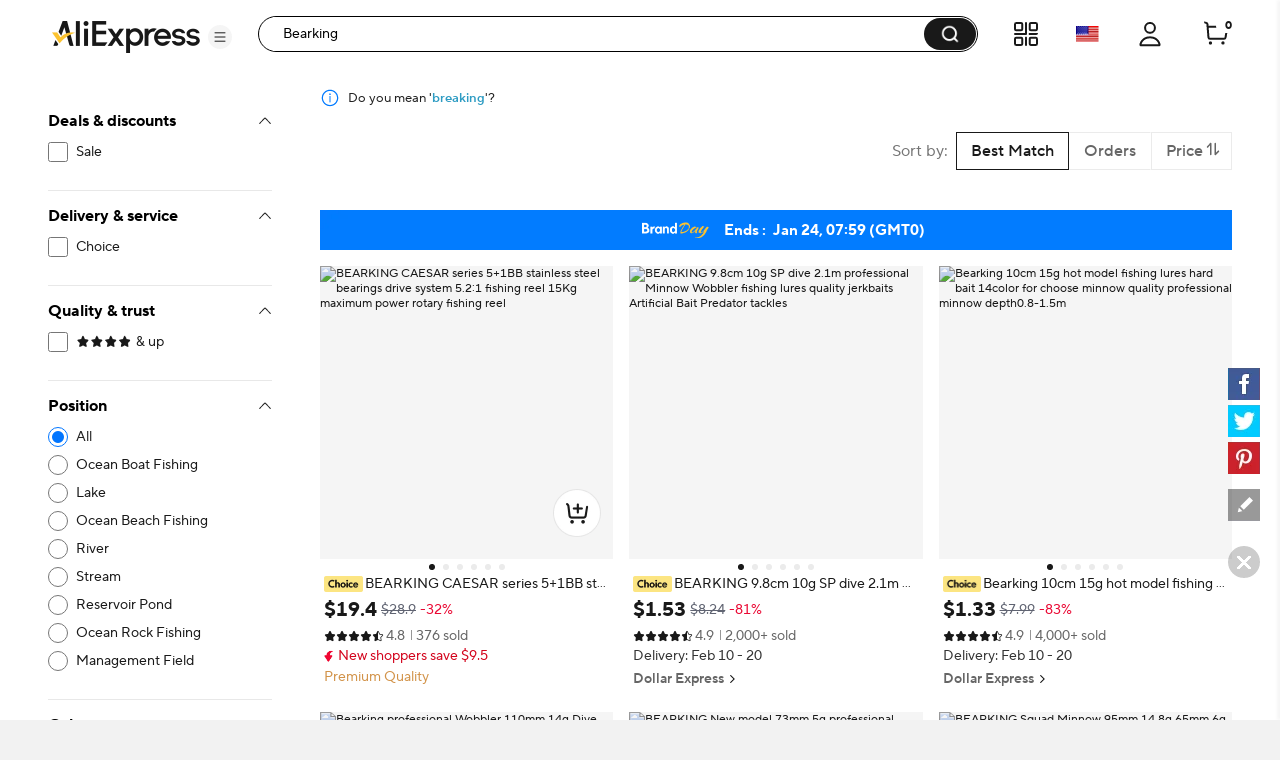

--- FILE ---
content_type: text/html;charset=UTF-8
request_url: http://hz.ru.aliexpress.com/af/Bearking-.html?catId=0&d=y&aff_platform=portals-tool&initiative_id=SB_20200804071702&origin=n&sk=_dUGcY5Q
body_size: 108084
content:

<!DOCTYPE html><html lang="en"><head><meta name="viewport" content="width=device-width, initial-scale=1.0"/><meta name="data-spm" content="a2g0o"/><link rel="shortcut icon" type="image/x-icon" href="//ae01.alicdn.com/kf/S05616f829f70427eb3389e1489f66613F.ico"/><meta name="robots" content="follow,index" /><title>Bearking  - Buy Bearking  with free shipping on AliExpress</title><meta name="description" content="Quality Bearking  with free worldwide shipping on AliExpress" /><meta name="keywords" content="Bearking " /><link rel="canonical" href="https://www.aliexpress.com/w/wholesale-Bearking-.html" /><link rel="alternate" hreflang="de" href="https://de.aliexpress.com/w/wholesale-Bearking-.html"/>
<link rel="alternate" hreflang="pt" href="https://pt.aliexpress.com/w/wholesale-Bearking-.html"/>
<link rel="alternate" hreflang="ko" href="https://ko.aliexpress.com/w/wholesale-Bearking-.html"/>
<link rel="alternate" hreflang="en" href="https://www.aliexpress.com/w/wholesale-Bearking-.html"/>
<link rel="alternate" hreflang="it" href="https://it.aliexpress.com/w/wholesale-Bearking-.html"/>
<link rel="alternate" hreflang="fr" href="https://fr.aliexpress.com/w/wholesale-Bearking-.html"/>
<link rel="alternate" hreflang="es" href="https://es.aliexpress.com/w/wholesale-Bearking-.html"/>
<link rel="alternate" hreflang="ar" href="https://ar.aliexpress.com/w/wholesale-Bearking-.html"/>
<link rel="alternate" hreflang="th" href="https://th.aliexpress.com/w/wholesale-Bearking-.html"/>
<link rel="alternate" hreflang="ja" href="https://ja.aliexpress.com/w/wholesale-Bearking-.html"/>
<link rel="alternate" hreflang="pl" href="https://pl.aliexpress.com/w/wholesale-Bearking-.html"/>
<link rel="alternate" hreflang="he" href="https://he.aliexpress.com/w/wholesale-Bearking-.html"/>
<link rel="alternate" hreflang="tr" href="https://tr.aliexpress.com/w/wholesale-Bearking-.html"/>
<link rel="alternate" hreflang="nl" href="https://nl.aliexpress.com/w/wholesale-Bearking-.html"/>
<link rel="alternate" hreflang="x-default" href="https://www.aliexpress.com/w/wholesale-Bearking-.html"/>
<link rel="preconnect dns-prefetch" href="//g.alicdn.com" />
<link rel="preconnect dns-prefetch" href="//assets.alicdn.com" />
<link rel="preconnect dns-prefetch" href="//o.alicdn.com" />
<link rel="preconnect dns-prefetch" href="//is.alicdn.com" />
<link rel="preconnect dns-prefetch" href="//aeis.alicdn.com" />
<link rel="preconnect dns-prefetch" href="//ae01.alicdn.com" />
<link rel="preconnect dns-prefetch" href="//ae04.alicdn.com" />
<link rel="preconnect dns-prefetch" href="//ae-pic-a1.aliexpress-media.com" />
<link rel="preconnect dns-prefetch" href="//acs.aliexpress.com" />
<link rel="preconnect dns-prefetch" href="//acs.aliexpress.us" />
<link rel="preconnect dns-prefetch" href="//ae.mmstat.com" />
<link rel="preconnect dns-prefetch" href="//time-ae.akamaized.net" />
<link rel="preconnect dns-prefetch" href="//video.aliexpress-media.com" />
<link rel="preload" fetchpriority="high" as="image" href="//ae-pic-a1.aliexpress-media.com/kf/Se085d48f50a041b08fe3b8b025037a58r.jpg_480x480q75.jpg_.avif" /><link rel="preload" fetchpriority="high" as="image" href="//ae-pic-a1.aliexpress-media.com/kf/Sc0c8aa89279d41b5b0c09111ec3fbf44P.jpg_480x480q75.jpg_.avif" /><link rel="preload" fetchpriority="high" as="image" href="//ae-pic-a1.aliexpress-media.com/kf/S1107a6be66754da0a816d8246008b9d9U.png_480x480.png_.avif" /><link rel="preload" fetchpriority="high" as="image" href="//ae-pic-a1.aliexpress-media.com/kf/S9aad606c32fa4cba88b433cda77347b7Y.jpg_480x480q75.jpg_.avif" /><link rel="preload" fetchpriority="high" as="image" href="//ae-pic-a1.aliexpress-media.com/kf/Sf378d63ac29b4afbaab524f8f98726ab6.jpg_480x480q75.jpg_.avif" /><link rel="preload" fetchpriority="high" as="image" href="//ae-pic-a1.aliexpress-media.com/kf/S0c7e3cf0374c4945b8f58549c2e371ecN.jpg_480x480q75.jpg_.avif" /><link rel="preload" fetchpriority="high" as="image" href="//ae-pic-a1.aliexpress-media.com/kf/Scc381861bad64a4fac9e02ce71d7bb41y.jpg_480x480q75.jpg_.avif" /><link rel="preload" fetchpriority="high" as="image" href="//ae-pic-a1.aliexpress-media.com/kf/S4971c627882841a9af132a49dfbf5e0fM.jpg_480x480q75.jpg_.avif" /><link rel="preload" fetchpriority="high" as="image" href="//ae-pic-a1.aliexpress-media.com/kf/Hd8bdbe02c12344849ba3fa6015efa422s.jpg_480x480q75.jpg_.avif" /><link rel="preload" fetchpriority="high" as="image" href="//ae-pic-a1.aliexpress-media.com/kf/S12c6b3860e184192868d1238419be9bc8.jpg_480x480q75.jpg_.avif" /><link rel="preload" fetchpriority="high" as="image" href="//ae-pic-a1.aliexpress-media.com/kf/Sc0714be193a0499192bfa9bd44b39583Z.png_480x480.png_.avif" /><link rel="preload" fetchpriority="high" as="image" href="//ae-pic-a1.aliexpress-media.com/kf/Saca0050af75f47a08be009578a36b629v.jpg_480x480q75.jpg_.avif" /><link rel="preload" fetchpriority="high" as="image" href="https://ae-pic-a1.aliexpress-media.com/kf/S04fbe6d62cf34f519bfb36475795391eZ/2688x70.png" /><style>.ar_e{content-visibility:auto}.ar_e .comet-checkbox-circle{width:16px;height:16px}.ar_e .comet-checkbox-checked>span:first-child.comet-icon{font-size:20px}.ar_as{width:48px;height:48px;background:url(//ae01.alicdn.com/kf/He5e58b30d1b146f4a38e4f786e7074b8q.gif) 50%;background-size:cover}.ar_at{background-color:rgba(0,0,0,.7)}.ar_at,.ar_au{height:100vh;width:100vw;border-radius:0;display:-webkit-box;display:-webkit-flex;display:-ms-flexbox;display:flex;-webkit-box-align:center;-webkit-align-items:center;-ms-flex-align:center;align-items:center;-webkit-box-pack:center;-webkit-justify-content:center;-ms-flex-pack:center;justify-content:center}.ar_au{background-color:transparent}.ar_av{background-color:#fff}body{background-color:#f2f2f2;font-family:Open Sans,Roboto,Arial,Helvetica,sans-serif,SimSun}body .search--header--fixed{position:fixed!important;top:0}@media screen and (max-width:1479px){body .header-wrap{width:100%}}@media screen and (min-width:1480px)and (max-width:1599px){body .header-wrap{width:1380px}}@media screen and (min-width:1600px){body .header-wrap{width:1408px}}body.unfoldShopCart .search-root-cls{margin-right:208px}body.unfoldShopCart .search-root-cls[dir=rtl]{margin-left:208px;margin-right:0}.gh_as{height:96px;width:96px;border:1px solid rgba(0,0,0,.1);-webkit-box-shadow:0 2px 8px 0 rgba(0,0,0,.1);box-shadow:0 2px 8px 0 rgba(0,0,0,.1);border-radius:8px;background:url(//ae01.alicdn.com/kf/Saac98d6e0eb1476ca25ec46a6265fc452/150x150.gif) 50% no-repeat #fff;background-size:48px}.gh_gi{position:fixed;top:0;left:0;bottom:0;right:0;z-index:1000}body,html{margin:0;padding:0;border:0}body.new-page{font-family:TT Norms Pro,Open Sans,Roboto,Arial,Helvetica,sans-serif,SimSun}*,:after,:before{-webkit-box-sizing:border-box;box-sizing:border-box}#_global_header_23_{display:block;background-color:#fff}.br_bv .br_bw{padding:27px 10px}.br_bs{height:120px;width:100%;margin:0 auto;max-width:1380px;padding:16px 24px;background-repeat:no-repeat;background-position:50%;background-size:100% 100%;cursor:pointer}@media screen and (max-width:1439px)and (min-width:1240px){.br_bs{padding:16px 64px 16px 24px}}@media screen and (max-width:1479px){.br_bs{height:8vw;max-width:none;min-width:1200px;min-height:120px}}.br_bs .br_bt{float:right;width:320px;height:88px;padding:8px;font-size:13px;line-height:18px;color:#fff;background-color:rgba(0,0,0,.32);border-radius:4px}@media screen and (max-width:720px){.br_bs .br_bt{display:none}}.br_bs .br_bt .br_bu{height:72px;overflow:hidden;display:-webkit-box;-webkit-line-clamp:4;-webkit-box-orient:vertical}.br_bv{width:330px;height:90px;border:1px solid #f2f2f2;border-radius:4px;overflow:hidden}.br_bv,.br_bv .br_bw{float:left;display:-webkit-box;display:-webkit-flex;display:-ms-flexbox;display:flex}.br_bv .br_bw{width:88px;height:88px;background-color:#fff;background-size:88px 88px;-webkit-box-align:center;-webkit-align-items:center;-ms-flex-align:center;align-items:center}.br_bv .br_bw .br_bx{width:100%}.br_bv .br_by{display:-webkit-box;display:-webkit-flex;display:-ms-flexbox;display:flex;-webkit-box-align:center;-webkit-align-items:center;-ms-flex-align:center;align-items:center;float:right;width:240px;height:88px;padding:20px 16px;background-color:#f9f9f9}.br_bv .br_by .br_bz{width:100%;max-height:48px;margin:0;font-size:16px;line-height:24px;color:#000;font-weight:600;overflow:hidden;display:-webkit-box;-webkit-line-clamp:2;-webkit-box-orient:vertical}.f_g{display:-webkit-box;display:-webkit-flex;display:-ms-flexbox;display:flex;-webkit-box-pack:center;-webkit-justify-content:center;-ms-flex-pack:center;justify-content:center}@media screen and (max-width:1479px){.f_g{-webkit-box-pack:start;-webkit-justify-content:start;-ms-flex-pack:start;justify-content:start}}.h_e{background:#fff;width:240px;padding:0 24px;max-height:calc(100vh - 136px);overflow-y:auto;-webkit-flex-shrink:0;-ms-flex-negative:0;flex-shrink:0;position:-webkit-sticky;position:sticky;top:96px}.a9_ba{border-bottom:1px solid #e8e8e8;padding-top:16px}.a9_ba .a9_bb{font-size:12px;color:#2e9cc3;text-align:right;cursor:pointer}.a9_ba .a9_bc{padding-top:16px}.a9_ba .a9_be{color:#999}.a9_ba .a9_bf{display:-webkit-box;display:-webkit-flex;display:-ms-flexbox;display:flex;-webkit-box-pack:justify;-webkit-justify-content:space-between;-ms-flex-pack:justify;justify-content:space-between}.a9_ba .a9_ak{font-weight:700;font-size:13px;color:#000;letter-spacing:0;line-height:18px}.a9_ba .a9_bg{display:inline-block;line-height:32px;height:32px;background:#f5f5f5;border-radius:2px;padding:0 8px;margin:8px 0}.a9_ba .a9_bg .a9_bh{margin-right:8px;font-size:12px;line-height:32px;color:#999;cursor:pointer}.a9_ba .a9_bg .a9_bi{max-width:150px;text-overflow:ellipsis;overflow:hidden;white-space:nowrap;font-weight:600;font-size:12px;vertical-align:top;line-height:32px;display:inline-block}.hz_e{border-bottom:1px solid #e8e8e8;padding:16px 0}.hz_e .hz_ak{font-weight:700;font-size:13px;color:#000;letter-spacing:0;line-height:18px}.hz_e .hz_z{padding:8px 0}.hz_e .hz_h0{margin-top:8px;cursor:pointer;font-size:12px;color:#2e9cc3;letter-spacing:0;line-height:16px}.svg-icon{width:1em;height:1em;vertical-align:-.15em;fill:currentColor;overflow:hidden;font-size:20px}.svg-icon.xxxl{font-size:42px}.svg-icon.xl{font-size:36px}.svg-icon.l{font-size:30px}.svg-icon.m{font-size:24px}.svg-icon.xm{font-size:18px}.svg-icon.s{font-size:16px}.svg-icon.xs{font-size:12px}.svg-icon.xxs{font-size:10px}.svg-icon.xxxs{font-size:7px}.svg-icon.xxxxs{font-size:5px}.item-img-wrap{display:inline-block}body[dir=rtl] #root .product-tag{margin-left:4px;margin-right:0}.product-tag{font-size:12px;color:#666;letter-spacing:0;background:#f5f5f5;display:inline-block;border-radius:2px;margin-right:4px;vertical-align:top}.product-tag.text-graphic{padding:2px 4px;font-weight:600}.product-tag.text-graphic img{vertical-align:unset;margin-top:3px}.product-tag.text-graphic>span:last-child{margin-left:2px;height:16px;display:inline-block;vertical-align:top}.product-tag.text{padding:0 4px;font-weight:600}.product-tag.text>span{vertical-align:middle}.product-tag.graphic{line-height:14px}.item-title-wrap{width:100%;height:16px;margin-bottom:2px;font-size:12px;line-height:14px;overflow:hidden;white-space:nowrap;text-overflow:ellipsis}.item-title-wrap .item-title{color:#333;vertical-align:middle;cursor:pointer}.item-title-wrap .item-title:hover{color:#ff4747;text-decoration:underline}.item-title-wrap .product-tag.graphic{height:14px}.item-title-wrap .product-tag.graphic img{height:14px!important;width:43px!important}.item-price-wrap{font-size:12px;line-height:16px;color:#999}.item-price-wrap .big-sale{margin-bottom:2px}.item-price-wrap .item-price-row{overflow:hidden;white-space:nowrap;text-overflow:ellipsis}.item-price-wrap .item-price-row.pre-selling .product-tag{background:#fff;padding-left:0}.item-price-wrap .item-price-row.pre-selling .product-tag span{color:#9013fe!important}.item-price-wrap .item-warm-up .product-tag{height:14px;margin-top:1px}.item-price-wrap .item-warm-up img{height:14px!important;width:43px!important;vertical-align:top}.item-price-wrap .prefix{margin-right:5px}.item-price-wrap .price-current{font-size:16px;line-height:22px;font-weight:700;color:#000}.item-price-wrap .price-big-sale{color:#000}.item-price-wrap .price-original{display:inline-block;margin-right:4px;text-decoration:line-through}.item-price-wrap .price-discount{display:inline-block;padding:0 4px;color:#ff4747;font-weight:600;background:#fff1f1;border-radius:2px}.p4p-card{width:200px;margin:16px 4px;background-color:#fff;position:relative}.p4p-card .product-img{display:-webkit-box;display:-webkit-flex;display:-ms-flexbox;display:flex;-webkit-box-align:center;-webkit-align-items:center;-ms-flex-align:center;align-items:center;-webkit-box-pack:center;-webkit-justify-content:center;-ms-flex-pack:center;justify-content:center}.p4p-card .product-img .place-container{-webkit-box-flex:1;-webkit-flex:1;-ms-flex:1;flex:1;height:0;padding-top:100%;overflow:hidden;position:relative}.p4p-card .product-img a{display:block;position:absolute;top:0;width:100%}.p4p-card .product-img img{display:block;width:100%;height:auto}.p4p-card .product-info{padding:8px 2px 2px}.p4p-card .product-info .item-title-wrap{display:inline;white-space:normal;line-height:18px}.p4p-card .product-info .item-title-wrap .item-title{font-size:12px;color:#333;letter-spacing:0;line-height:18px}.p4p-card .product-info .item-title-wrap .item-title:hover{color:#ff4747;text-decoration:underline}.p4p-card .product-info p{margin:0;line-height:16px}@media screen and (max-width:1439px){.five{width:20%}.five .product-img{width:100%}.five .product-img a{display:-webkit-box;display:-webkit-flex;display:-ms-flexbox;display:flex;-webkit-box-pack:center;-webkit-justify-content:center;-ms-flex-pack:center;justify-content:center;-webkit-box-align:center;-webkit-align-items:center;-ms-flex-align:center;align-items:center}.five .product-img img{width:auto;height:auto;max-height:157.59px}}.hw_hx{position:relative}.hw_hx .hw_hy{position:absolute;top:0;left:0;width:100%;height:100%;display:-webkit-box;display:-webkit-flex;display:-ms-flexbox;display:flex;-webkit-box-align:center;-webkit-align-items:center;-ms-flex-align:center;align-items:center;-webkit-box-pack:center;-webkit-justify-content:center;-ms-flex-pack:center;justify-content:center}.s_t{cursor:pointer;margin:0}.s_t .s_u{padding-left:8px}.s_t .s_v{cursor:default;font-weight:600}.s_t .s_v span{padding-left:8px}.s_t .s_n{position:relative;color:#000;display:-webkit-box;display:-webkit-flex;display:-ms-flexbox;display:flex;-webkit-box-align:center;-webkit-align-items:center;-ms-flex-align:center;align-items:center;font-size:13px;margin:8px 0}.s_t .s_n:hover{color:#ff4747;text-decoration:underline}.s_t .s_w{color:#999}.s_t .s_x{font-size:20px!important;vertical-align:-5px}.y_e{min-height:610px;background-color:#f2f2f2;min-width:928px;padding-top:16px}@media screen and (max-width:1439px){.y_e{width:calc(100vw - 280px);padding-left:0}.y_e .y_z{width:928px;margin:auto}}@media screen and (min-width:1440px)and (max-width:1599px){.y_e{width:1148px}}@media screen and (min-width:1600px){.y_e{width:1180px}}.y_aa{padding-left:16px}.a_b{background-color:#fff;border-radius:8px;height:64px;padding:23px 0 23px 16px;margin:16px 0;display:-webkit-box;display:-webkit-flex;display:-ms-flexbox;display:flex}.c_e{width:100%}.bj_bk{background-color:#fff;border-radius:8px;padding:16px;margin:16px 0;line-height:18px;font-size:13px;display:-webkit-box;display:-webkit-flex;display:-ms-flexbox;display:flex;-webkit-box-align:center;-webkit-align-items:center;-ms-flex-align:center;align-items:center}.bj_bk .bj_bl{padding:0 2px}.bj_bk .bj_n{color:#2e9cc3;cursor:pointer}.bj_bk .bj_bm:after,.bj_bk .bj_bm:before{content:'"';color:#000}.bj_bk .bj_bn{color:#2e9cc3;cursor:pointer;font-size:13px}.bj_bk .bj_bn:hover{color:#4e9bbf}.bj_bk .bj_bo{font-weight:600}.bj_bk .bj_bp{display:-webkit-box;display:-webkit-flex;display:-ms-flexbox;display:flex;-webkit-box-align:center;-webkit-align-items:center;-ms-flex-align:center;align-items:center;font-size:13px}.bj_bk .bj_bq{font-size:20px;color:#007aff;margin-right:8px}.eg_eh{margin:0 0 8px;-webkit-box-pack:justify;-webkit-justify-content:space-between;-ms-flex-pack:justify;justify-content:space-between}.eg_eh,.eg_eh .eg_ei{display:-webkit-box;display:-webkit-flex;display:-ms-flexbox;display:flex;font-size:13px}.eg_eh .eg_ei{-webkit-flex-shrink:0;-ms-flex-negative:0;flex-shrink:0;background:#fff;border:1px solid #ccc;border-radius:2px;line-height:30px;margin-left:8px;color:#666;letter-spacing:0}.eg_eh .eg_ej{-ms-flex-align:center;-webkit-box-flex:1;-webkit-flex:1;-ms-flex:1;flex:1;overflow:hidden}.eg_eh .eg_ej,.eg_eh .eg_ej .eg_ek{display:-webkit-box;display:-webkit-flex;display:-ms-flexbox;display:flex;-webkit-box-align:center;-webkit-align-items:center;align-items:center}.eg_eh .eg_ej .eg_ek{-ms-flex-align:center}.eg_eh .eg_ej .eg_ek .eg_el{-webkit-flex-shrink:0;-ms-flex-negative:0;flex-shrink:0}.eg_eh .eg_ej .eg_ek .eg_em{margin:0 0 0 7px}.eg_eh .eg_al{display:-webkit-box;display:-webkit-flex;display:-ms-flexbox;display:flex}.eg_eh .eg_en{font-size:14px}.eg_eh .eg_eo{border-left:1px solid #e8e8e8}.eg_eh .eg_ep{padding:0 8px;cursor:pointer;display:-webkit-box;display:-webkit-flex;display:-ms-flexbox;display:flex}.eg_eh .eg_ep .eg_v{color:#ff4747;font-weight:700}.eg_eh .eg_ep .eg_eq{position:relative;width:14px;padding-left:2px}.eg_eh .eg_ep .eg_eq .eg_er{position:absolute;top:25%;line-height:0}.eg_eh .eg_ep .eg_eq .eg_es{position:absolute;top:45%;line-height:0}.eg_eh .eg_et{display:-webkit-box;display:-webkit-flex;display:-ms-flexbox;display:flex;-webkit-box-align:center;-webkit-align-items:center;-ms-flex-align:center;align-items:center;-webkit-flex-wrap:nowrap;-ms-flex-wrap:nowrap;flex-wrap:nowrap}.eg_eh .eg_et .eg_cj{font-size:24px;cursor:pointer}.eg_eh .eg_et .eg_eu{margin:0 8px}.eg_eh .eg_et .eg_v{color:#ff4747}.eg_ev{text-align:center}.eg_ew{overflow:hidden!important}.eg_ex{display:-webkit-box;display:-webkit-flex;display:-ms-flexbox;display:flex;cursor:pointer;margin:0 8px;-webkit-flex:1;-ms-flex:1;flex:1;-webkit-box-align:center;-webkit-align-items:center;-ms-flex-align:center;align-items:center;color:#aaa}.eg_ex,.eg_ex .eg_ey{-webkit-box-flex:1;overflow:hidden}.eg_ex .eg_ey{-webkit-flex:1;-ms-flex:1;flex:1;text-overflow:ellipsis;white-space:nowrap;margin:0 4px}.b0_b{height:64px;padding:23px 0 23px 16px;margin:16px 0;display:-webkit-box;display:-webkit-flex;display:-ms-flexbox;display:flex}.b0_b,.ce_cf{background-color:#fff;border-radius:8px}.ce_cf{padding:16px;margin-top:16px;width:100%}.ce_cf .ce_ak{font-weight:700;font-size:16px;color:#000;letter-spacing:0;line-height:24px}.ce_cf .ce_ak .ce_cg{margin-left:6px;cursor:pointer}.ce_cf .ce_ch{display:-webkit-box;display:-webkit-flex;display:-ms-flexbox;display:flex;width:100%;-webkit-box-align:center;-webkit-align-items:center;-ms-flex-align:center;align-items:center}.ce_cf .ce_ch .ce_ci{font-size:40px;cursor:pointer;-webkit-transform:translateY(-50px);-ms-transform:translateY(-50px);transform:translateY(-50px)}.ce_cf .ce_ch .ce_ci:hover{color:#ff4747}.ce_cf .ce_ch .ce_cj{font-size:40px;cursor:not-allowed;-webkit-transform:translateY(-50px);-ms-transform:translateY(-50px);transform:translateY(-50px);color:#ccc}.ce_cf .ce_ch .ce_ck{display:-webkit-box;display:-webkit-flex;display:-ms-flexbox;display:flex;-webkit-box-flex:1;-webkit-flex:1;-ms-flex:1;flex:1;overflow:hidden;-webkit-box-pack:justify;-webkit-justify-content:space-between;-ms-flex-pack:justify;justify-content:space-between}.c0_c1{border-radius:8px;margin-top:16px;padding:0 16px 16px}.c0_c1,.c0_c2{background-color:#fff}.c0_c2{width:100%;padding-top:16px}.c0_c2 .c0_ak{margin-bottom:12px;font-weight:700;font-size:18px;color:#000;letter-spacing:0;line-height:24px}.c0_c2 .c0_a2{display:-webkit-box;display:-webkit-flex;display:-ms-flexbox;display:flex;-webkit-flex-wrap:wrap;-ms-flex-wrap:wrap;flex-wrap:wrap}.c0_c2 .c0_a2 .c0_c3{width:33%}.c0_c2 .c0_a2 .c0_c3 .c0_c4{font-size:15px;padding:4px 0}.c0_c2 .c0_a2 .c0_c3 .c0_c4 .c0_n{color:#3170ee;letter-spacing:0;line-height:20px}.c0_j{background-color:#fff;border-radius:6px;padding-top:16px}.c0_k{margin-bottom:12px;font-weight:700;font-size:18px;color:#222}.c0_l{display:-webkit-box;display:-webkit-flex;display:-ms-flexbox;display:flex;-webkit-flex-wrap:wrap;-ms-flex-wrap:wrap;flex-wrap:wrap;width:100%}.c0_m{width:33%;font-size:15px;padding:4px 0}.c0_m .c0_n{color:#3170ee;letter-spacing:0;line-height:20px}.b7_e{border-radius:6px;background-color:#fff;padding:16px;margin-top:16px;min-width:928px}@media screen and (max-width:1439px){.b7_e{max-width:calc(100vw - 280px)}.b7_e .b7_z{width:898px;margin:auto}}@media screen and (min-width:1440px)and (max-width:1599px){.b7_e{width:1132px}}@media screen and (min-width:1600px){.b7_e{width:1164px}}.gy_c8{max-width:116px;display:-webkit-box;display:-webkit-flex;display:-ms-flexbox;display:flex;-webkit-box-align:center;-webkit-align-items:center;-ms-flex-align:center;align-items:center}.gy_gz{font-size:18px;font-weight:700;color:#191919;margin-right:2px}.gy_g0,.gy_g0 .gy_g1{position:relative}.gy_g0 .gy_g2,.gy_g0 .gy_g3{color:#000;font-size:16px}.gy_g0 .gy_g4{position:absolute;top:0;left:0;overflow:hidden}.gy_g0 .gy_g5{height:22px}.c5_c6{margin:8px 0 16px}.c5_c7{margin-bottom:8px}.c5_c7 .c5_c8{float:left;display:-webkit-box;display:-webkit-flex;display:-ms-flexbox;display:flex;-webkit-box-align:center;-webkit-align-items:center;-ms-flex-align:center;align-items:center;-webkit-box-pack:justify;-webkit-justify-content:space-between;-ms-flex-pack:justify;justify-content:space-between;height:24px;margin-right:8px}.c5_c7 .c5_c9{display:inline-block;margin-left:8px;height:12px;border-left:1px solid #c5c5c5}.c5_c7 .c5_ea{max-width:1164px;word-break:break-word}.c5_c7 .c5_ea,.c5_c7 .c5_eb{font-size:18px;font-weight:700;color:#191919}.c5_c7 .c5_eb{display:inline-block;max-width:calc(100% - 125px);white-space:nowrap;overflow:hidden;text-overflow:ellipsis}.c5_c7 .c5_eb .c5_ec{float:right;clear:both;font-size:20px;color:#000;margin-left:32px;cursor:pointer}.c5_c7 .c5_eb:before{content:"";float:right;width:0;height:3px;background:#000;overflow:hidden}.c5_ee{font-size:15px;color:#757575;max-width:1164px;word-break:break-word}.c5_ee a{text-decoration:underline}.c5_ef{font-size:15px;color:#757575;max-width:1164px;word-break:break-word;text-overflow:ellipsis;overflow:hidden;display:-webkit-box;-webkit-box-orient:vertical;-webkit-line-clamp:2;position:relative;padding-right:12px}.c5_ef .c5_cq{position:absolute;right:0;font-size:20px;color:#000;margin-top:22px;width:20px;height:20px;cursor:pointer}.cl_cm{padding:16px;margin:25px 0}.cl_cm,.cl_cn{width:100%;background-color:#fff;border-radius:6px}.cl_cn{margin-top:16px}.cl_co{font-size:18px;font-weight:700;color:#191919}.cl_cp{font-size:15px;color:#757575;word-break:break-word;text-overflow:ellipsis;overflow:hidden;display:-webkit-box;-webkit-box-orient:vertical;-webkit-line-clamp:2;position:relative;padding-right:12px}.cl_cp .cl_cq{position:absolute;right:0;font-size:20px;color:#000;margin-top:22px;width:20px;height:20px;cursor:pointer}.cl_cr a{text-decoration:underline}.cl_cs{white-space:pre-wrap;font-size:15px;color:#757575}.cl_cs a{text-decoration:underline}.b8_e{padding:0;display:-webkit-box;display:-webkit-flex;display:-ms-flexbox;display:flex;background:#fff;position:-webkit-sticky;position:sticky;top:96px;max-width:1920px;min-width:1000px;margin:auto;min-height:75vh}.b8_b9{padding-right:48px}.b8_ca{padding-left:48px}.b8_cb{min-height:75vh;-webkit-box-pack:center;-webkit-justify-content:center;-ms-flex-pack:center;justify-content:center;font-size:14px;display:-webkit-box;display:-webkit-flex;display:-ms-flexbox;display:flex;-webkit-box-align:center;-webkit-align-items:center;-ms-flex-align:center;align-items:center;-webkit-box-orient:vertical;-webkit-box-direction:normal;-webkit-flex-direction:column;-ms-flex-direction:column;flex-direction:column}.b8_cb .b8_cc{font-weight:600;font-size:16px;color:#191919;line-height:20px}.ih_gl{-webkit-box-orient:horizontal!important;-webkit-box-direction:normal!important;-webkit-flex-direction:row!important;-ms-flex-direction:row!important;flex-direction:row!important;display:-webkit-box;display:-webkit-flex;display:-ms-flexbox;display:flex;padding:16px 0;border-bottom:1px solid #e8e8e8}.ih_gl .ih_ii{padding:0 32px}.ih_ij{-webkit-box-flex:1;-webkit-flex-grow:1;-ms-flex-positive:1;flex-grow:1}.ih_ii{margin-top:8px;overflow:hidden;white-space:nowrap;text-overflow:ellipsis;cursor:pointer;font-size:12px}.ih_ii .ih_ik{color:#999;text-decoration:underline}.ih_ii .ih_ik:hover{color:#ff4747}.ih_cw,.ih_il{margin-top:12px}.ih_im:hover .atwl-btn-wrap,.ih_im:hover .report-btn-wrap{opacity:1;-webkit-transition:all 1s;transition:all 1s;z-index:2}.kr_e{display:-webkit-box;display:-webkit-flex;display:-ms-flexbox;display:flex;-webkit-box-orient:vertical;-webkit-box-direction:normal;-webkit-flex-direction:column;-ms-flex-direction:column;flex-direction:column;border-radius:8px;overflow:hidden;font-size:12px;cursor:pointer;color:#222;background:#fff}.kr_e:active,.kr_e:hover,.kr_e:link,.kr_e:visited{color:#222;text-decoration:none}.kr_e[dir=rtl] .kr_ks{margin-left:4px;margin-right:0}.kr_e[dir=rtl] .kr_km{margin-left:6px;margin-right:0}.kr_e[dir=rtl] .kr_kt{margin-left:2px;margin-right:0}.kr_ks{margin-right:4px;vertical-align:middle}.kr_kh{position:relative;display:-webkit-box;display:-webkit-flex;display:-ms-flexbox;display:flex;-webkit-box-pack:center;-webkit-justify-content:center;-ms-flex-pack:center;justify-content:center;-webkit-flex-shrink:0;-ms-flex-negative:0;flex-shrink:0;overflow:hidden;background:#f7f7f9}.kr_cv{top:50%;-webkit-transform:translateY(-50%);-ms-transform:translateY(-50%);transform:translateY(-50%);width:100%}.kr_cv,.kr_ku{position:absolute}.kr_ku{bottom:4px;right:4px;color:#fff;padding:2px 5px;background:hsla(0,0%,100%,.9);border-radius:4px}.kr_z{display:-webkit-box;display:-webkit-flex;display:-ms-flexbox;display:flex;-webkit-box-direction:normal;-webkit-flex-direction:column;-ms-flex-direction:column;flex-direction:column;-webkit-box-flex:1;-webkit-flex-grow:1;-ms-flex-positive:1;flex-grow:1;padding:4px 8px 8px}.kr_ak,.kr_z{-webkit-box-orient:vertical}.kr_ak{display:-webkit-box;margin:0;-webkit-line-clamp:1;overflow:hidden}.kr_ak.kr_kv{-webkit-line-clamp:2}.kr_kw{display:inline;margin:0;font-size:12px;font-weight:400;color:#222;line-height:normal;word-break:break-all;vertical-align:middle}.kr_kx{margin-top:2px;height:17px}.kr_kx,.kr_ky{overflow:hidden}.kr_ky{white-space:nowrap;text-overflow:ellipsis;vertical-align:middle}.kr_kz{color:#999}.kr_kz,.kr_kz:before{display:inline-block;vertical-align:middle}.kr_kz:before{content:"";margin:0 4px;width:1px;height:10px;-webkit-transform:scaleX(.5);-ms-transform:scaleX(.5);transform:scaleX(.5);background:#ccc}.kr_kz:first-child:before{display:none}.kr_cw{height:24px;margin-top:6px;font-weight:600;white-space:nowrap}.kr_cx{color:#b9240f}.kr_cx:before{content:"";display:inline-block;margin:0 4px;width:1px;height:10px;-webkit-transform:scaleX(.5);-ms-transform:scaleX(.5);transform:scaleX(.5);background:#ccc}.kr_k0{white-space:nowrap;overflow:hidden;text-overflow:ellipsis}.kr_k1,.kr_k2{color:#b9240f}.kr_kk{margin-top:4px;color:#666}.kr_km{display:inline-block;margin-right:6px}.kr_km,.kr_kt{vertical-align:middle}.kr_kt{display:inline-block!important;margin-right:2px}.kr_k3{display:inline-block;vertical-align:middle}.kr_k4{margin-top:6px}.kr_k5{vertical-align:middle}.kr_k6{color:#666}.mn_e{display:-webkit-box;display:-webkit-flex;display:-ms-flexbox;display:flex;-webkit-box-orient:vertical;-webkit-box-direction:normal;-webkit-flex-direction:column;-ms-flex-direction:column;flex-direction:column;border-radius:8px;overflow:hidden;font-size:12px;cursor:pointer;color:#222;background:#fff}.mn_e:active,.mn_e:hover,.mn_e:link,.mn_e:visited{color:#222;text-decoration:none}.mn_l0{position:absolute;top:29px;z-index:13}.mn_l1{left:8px}.mn_l2{right:8px}.mn_j8{position:relative}.mn_j8 .mn_ke{position:absolute;top:0;left:0;right:0;bottom:0;z-index:10;cursor:pointer}.mn_e[dir=rtl] .mn_ks{margin-left:4px;margin-right:0}.mn_e[dir=rtl] .mn_km{margin-left:6px;margin-right:0}.mn_e[dir=rtl] .mn_kt{margin-left:2px;margin-right:0}.mn_kh{position:relative;display:-webkit-box;display:-webkit-flex;display:-ms-flexbox;display:flex;-webkit-box-pack:center;-webkit-justify-content:center;-ms-flex-pack:center;justify-content:center;-webkit-flex-shrink:0;-ms-flex-negative:0;flex-shrink:0;overflow:hidden;background:#f7f7f9}.mn_kh #dsa-eye{left:50%;display:none;-webkit-transform:translate(-50%,-50%);-ms-transform:translate(-50%,-50%);transform:translate(-50%,-50%);width:24px;height:24px}.mn_cv,.mn_kh #dsa-eye{position:absolute;top:50%}.mn_cv{-webkit-transform:translateY(-50%);-ms-transform:translateY(-50%);transform:translateY(-50%);width:100%}.mn_mo{position:absolute;top:8px;color:#fff;padding:2px 5px;background:hsla(0,0%,100%,.9);border-radius:4px;z-index:11}.mn_mp{right:8px}.mn_mq{left:8px}.mn_z{display:-webkit-box;display:-webkit-flex;display:-ms-flexbox;display:flex;-webkit-box-direction:normal;-webkit-flex-direction:column;-ms-flex-direction:column;flex-direction:column;-webkit-box-flex:1;-webkit-flex-grow:1;-ms-flex-positive:1;flex-grow:1;padding:4px 8px 8px}.mn_ak,.mn_z{-webkit-box-orient:vertical}.mn_ak{display:-webkit-box;-webkit-line-clamp:1;overflow:hidden}.mn_ak.mn_kv{-webkit-line-clamp:2}.mn_kw{display:inline;margin:0;font-size:12px;font-weight:400;color:#222;line-height:normal;word-break:break-all}.mn_kw,.mn_ky{vertical-align:middle}.mn_ky{white-space:nowrap;overflow:hidden;text-overflow:ellipsis}.mn_kz{color:#999;margin-top:4px}.mn_kz,.mn_kz:before{display:inline-block;vertical-align:middle}.mn_kz:before{content:"";margin:0 4px;width:1px;height:10px;-webkit-transform:scaleX(.5);-ms-transform:scaleX(.5);transform:scaleX(.5);background:#ccc}.mn_kz:first-child:before{display:none}.mn_cw{display:-webkit-box;display:-webkit-flex;display:-ms-flexbox;display:flex;-webkit-box-align:baseline;-webkit-align-items:baseline;-ms-flex-align:baseline;align-items:baseline;-webkit-flex-wrap:wrap;-ms-flex-wrap:wrap;flex-wrap:wrap;height:28px;line-height:28px}.mn_lf{margin-right:8px;font-weight:600}.mn_l3,.mn_lf{-webkit-flex-shrink:0;-ms-flex-negative:0;flex-shrink:0}.mn_mr,.mn_ms{margin-top:4px}.mn_ms{display:-webkit-box;display:-webkit-flex;display:-ms-flexbox;display:flex;height:15px;-webkit-flex-wrap:wrap;-ms-flex-wrap:wrap;flex-wrap:wrap}.mn_ms,.mn_mt{overflow:hidden}.mn_mt{text-overflow:ellipsis;white-space:nowrap}.mn_cx{color:#b9240f}.mn_cx:before{content:"";display:inline-block;margin:0 4px;width:1px;height:10px;-webkit-transform:scaleX(.5);-ms-transform:scaleX(.5);transform:scaleX(.5);background:#ccc}.mn_k0{white-space:nowrap;overflow:hidden;text-overflow:ellipsis}.mn_k1,.mn_k2{color:#b9240f}.mn_mu{display:-webkit-box;display:-webkit-flex;display:-ms-flexbox;display:flex;-webkit-box-align:center;-webkit-align-items:center;-ms-flex-align:center;align-items:center;height:19px;overflow:hidden;-webkit-flex-wrap:wrap;-ms-flex-wrap:wrap;flex-wrap:wrap}.mn_kk{color:#191919;margin-top:4px}.mn_mv{margin-top:0}.mn_km{display:inline-block;margin-right:6px}.mn_km,.mn_kt{vertical-align:middle}.mn_kt{display:inline-block!important;margin-right:2px}.mn_k3{display:inline-block}.mn_k3,.mn_k5{vertical-align:middle}.mn_k6{color:#666}.dsa--visible--wrapper .mn_cv{-webkit-filter:blur(20px);filter:blur(20px)}.dsa--visible--wrapper #dsa-eye{display:inline-block}.mn_mg{bottom:0;left:0;width:100%}.mn_lg,.mn_mg{position:absolute}.mn_lg{height:4.2vw;top:2.1vw}.i8_e{display:-webkit-box;display:-webkit-flex;display:-ms-flexbox;display:flex;-webkit-box-orient:vertical;-webkit-box-direction:normal;-webkit-flex-direction:column;-ms-flex-direction:column;flex-direction:column;height:100%}.i8_io{-webkit-box-flex:1;-webkit-flex:1;-ms-flex:1;flex:1;overflow:auto}.i8_i9{max-height:80vh}.i8_ja{padding:12px 0}.i8_ja,.i8_jb{display:-webkit-box;display:-webkit-flex;display:-ms-flexbox;display:flex;-webkit-box-pack:center;-webkit-justify-content:center;-ms-flex-pack:center;justify-content:center}.i8_jb{height:40px;width:100%;color:#fff;-webkit-box-align:center;-webkit-align-items:center;-ms-flex-align:center;align-items:center;border-radius:20px;background:#191919;font-size:14px;font-weight:700}.i8_jc{text-align:left!important}.i8_je{width:100%;overflow:hidden;position:relative;margin-top:8px}.i8_jf{display:-webkit-box;display:-webkit-flex;display:-ms-flexbox;display:flex;height:100%;-webkit-transition:-webkit-transform .3s ease;transition:-webkit-transform .3s ease;transition:transform .3s ease;transition:transform .3s ease,-webkit-transform .3s ease}.i8_jg{margin-right:8px;-webkit-box-orient:vertical;-webkit-box-direction:normal;-webkit-flex-direction:column;-ms-flex-direction:column;flex-direction:column;border:1px solid #f5f5f5;min-width:calc(25% - 8px);max-width:calc(25% - 8px);border-radius:6px}.i8_jg,.i8_jg .i8_jh{display:-webkit-box;display:-webkit-flex;display:-ms-flexbox;display:flex;overflow:hidden}.i8_jg .i8_jh{position:relative;-webkit-box-pack:center;-webkit-justify-content:center;-ms-flex-pack:center;justify-content:center;-webkit-flex-shrink:0;-ms-flex-negative:0;flex-shrink:0;padding-top:100%}.i8_jg .i8_jh>img{position:absolute;top:50%;-webkit-transform:translateY(-50%);-ms-transform:translateY(-50%);transform:translateY(-50%);width:100%;-o-object-fit:cover;object-fit:cover}.i8_jg .i8_jh .i8_ji{position:absolute;top:0;left:0;right:0;bottom:0;background:rgba(0,0,0,.04)}.i8_jg .i8_gn{padding:4px;display:-webkit-box;display:-webkit-flex;display:-ms-flexbox;display:flex;width:100%}.i8_jg .i8_gn .i8_jj{font-size:10px;color:#191919;text-overflow:ellipsis;overflow:hidden;white-space:nowrap}.i8_jk{margin-right:0;margin-left:8px}.i8_jl{border:1px solid #000}.j3_j4{position:fixed;left:0;bottom:0;right:0;top:0;-webkit-box-align:end;-webkit-align-items:flex-end;-ms-flex-align:end;align-items:flex-end;z-index:1100}.j3_j4,.j3_j4 .j3_j5{display:-webkit-box;display:-webkit-flex;display:-ms-flexbox;display:flex}.j3_j4 .j3_j5{border-radius:16px 16px 0 0;padding:0 12px;width:100%;-webkit-box-orient:vertical;-webkit-box-direction:normal;-webkit-flex-direction:column;-ms-flex-direction:column;flex-direction:column;background-color:#fff;-webkit-transition:all .3s;transition:all .3s}.j3_j4 .j3_j5 .j3_ak{color:#191919;height:36px;font-weight:700;font-size:18px;display:-webkit-box;display:-webkit-flex;display:-ms-flexbox;display:flex;-webkit-box-pack:justify;-webkit-justify-content:space-between;-ms-flex-pack:justify;justify-content:space-between;margin:6px 0;-webkit-box-align:center;-webkit-align-items:center;-ms-flex-align:center;align-items:center}.j3_j4 .j3_j5 .j3_bh{cursor:pointer}.j3_j4 .j3_j5 .j3_z{-webkit-box-flex:1;-webkit-flex:1;-ms-flex:1;flex:1;overflow:hidden}.j6_ji{position:fixed;left:0;z-index:1100;bottom:0;right:0;top:0;background-color:rgba(0,0,0,.55)}.jv_ak{color:#191919;font-weight:700;margin:10px 0 4px}.jv_jw{color:#757575}.jv_jx{padding:0;margin:0}.jv_jx .jv_n{display:-webkit-box;display:-webkit-flex;display:-ms-flexbox;display:flex;-webkit-box-align:center;-webkit-align-items:center;-ms-flex-align:center;align-items:center;padding:0 8px;margin-left:0}.jv_jx .jv_n .jv_ie{display:inline-block;width:3px;border-radius:4px;height:3px;background-color:#191919}.jv_jx .jv_n .jv_jy{-webkit-box-flex:1;-webkit-flex:1;-ms-flex:1;flex:1;color:#757575;margin:0 8px}.jv_h3 a{color:#0202ec}.jv_jz{width:100%}.jv_j0{font-size:14px;color:red}.jm_ja{padding:24px}.jm_ja,.jm_jb{display:-webkit-box;display:-webkit-flex;display:-ms-flexbox;display:flex;-webkit-box-pack:center;-webkit-justify-content:center;-ms-flex-pack:center;justify-content:center}.jm_jb{height:44px;width:100%;color:#fff;-webkit-box-align:center;-webkit-align-items:center;-ms-flex-align:center;align-items:center;background:#191919;font-size:20px;cursor:pointer;font-weight:700}.jm_a2{overflow-y:auto;padding:0 24px}.jm_a2,.jm_z{-webkit-box-flex:1;-webkit-flex:1;-ms-flex:1;flex:1}.jm_z{height:60vh;display:-webkit-box;display:-webkit-flex;display:-ms-flexbox;display:flex;-webkit-box-orient:vertical;-webkit-box-direction:normal;-webkit-flex-direction:column;-ms-flex-direction:column;flex-direction:column}.jm_jn,.jm_z{overflow:hidden}.jm_jn{position:relative;height:104px;margin-top:8px;width:360px}.jm_jn .jm_jo{opacity:0;position:absolute;background-color:rgba(0,0,0,.25);width:24px;height:24px;display:-webkit-box;display:-webkit-flex;display:-ms-flexbox;display:flex;-webkit-box-pack:center;-webkit-justify-content:center;-ms-flex-pack:center;justify-content:center;-webkit-box-align:center;-webkit-align-items:center;-ms-flex-align:center;align-items:center;top:30px;z-index:99;cursor:pointer;left:0}.jm_jn .jm_jp{left:8px}.jm_jq{-webkit-transition:all .3s ease;transition:all .3s ease}.jm_jq,.jm_jq .jm_jg{display:-webkit-box;display:-webkit-flex;display:-ms-flexbox;display:flex}.jm_jq .jm_jg{margin-right:8px;-webkit-box-orient:vertical;-webkit-box-direction:normal;-webkit-flex-direction:column;-ms-flex-direction:column;flex-direction:column;border:1px solid #f5f5f5}.jm_jq .jm_jg .jm_jh{display:-webkit-box;display:-webkit-flex;display:-ms-flexbox;display:flex;position:relative}.jm_jq .jm_jg .jm_jh>img{width:80px;height:80px;-o-object-fit:cover;object-fit:cover}.jm_jq .jm_jg .jm_jh .jm_ji{width:80px;height:80px;position:absolute;background-color:rgba(0,0,0,.05)}.jm_jq .jm_jg .jm_gn{padding:4px;display:-webkit-box;display:-webkit-flex;display:-ms-flexbox;display:flex;width:80px}.jm_jq .jm_jg .jm_gn .jm_jj{font-size:10px;color:#191919;text-overflow:ellipsis;overflow:hidden;white-space:nowrap}.jm_jq .jm_jk{margin-right:0;margin-left:8px}.jm_jq .jm_jl{border:1px solid #000}.jm_jr{opacity:0;position:absolute;background-color:rgba(0,0,0,.25);width:24px;height:24px;display:-webkit-box;display:-webkit-flex;display:-ms-flexbox;display:flex;-webkit-box-pack:center;-webkit-justify-content:center;-ms-flex-pack:center;justify-content:center;-webkit-box-align:center;-webkit-align-items:center;-ms-flex-align:center;align-items:center;top:30px;rotate:180deg;right:8px;cursor:pointer}.jm_js{right:0}.jm_jn:hover .jm_jo,.jm_jn:hover .jm_jr{opacity:1}.j1_gi{position:fixed;top:0;left:0;bottom:0;right:0;background-color:rgba(0,0,0,.55);-webkit-box-align:center;-webkit-align-items:center;-ms-flex-align:center;align-items:center;-webkit-box-pack:center;-webkit-justify-content:center;-ms-flex-pack:center;justify-content:center;z-index:1100}.j1_gi,.j1_gi .j1_j2{display:-webkit-box;display:-webkit-flex;display:-ms-flexbox;display:flex}.j1_gi .j1_j2{background-color:#fff;width:400px;-webkit-box-orient:vertical;-webkit-box-direction:normal;-webkit-flex-direction:column;-ms-flex-direction:column;flex-direction:column}.j1_gi .j1_j2 .j1_ak{color:#191919;padding:24px 24px 0;font-weight:700;display:-webkit-box;display:-webkit-flex;display:-ms-flexbox;display:flex;-webkit-box-pack:justify;-webkit-justify-content:space-between;-ms-flex-pack:justify;justify-content:space-between;font-size:24px;margin-bottom:8px}.j1_gi .j1_j2 .j1_bh{cursor:pointer;margin-top:-8px}.j1_gi .j1_j2 .j1_z{-webkit-box-flex:1;-webkit-flex:1;-ms-flex:1;flex:1}.nl_ni{display:-webkit-box;display:-webkit-flex;display:-ms-flexbox;display:flex;-webkit-flex-shrink:0;-ms-flex-negative:0;flex-shrink:0}.nl_nj{color:rgba(0,0,0,.9)}.nl_nk,.nl_nm{margin-right:4px}.nl_nm{display:inline-block;vertical-align:text-top}.nl_bi{display:block;width:100%;text-overflow:ellipsis;white-space:nowrap;overflow:hidden}.k7_j8,.k7_j8 .k7_e{position:relative}.k7_j8 .k7_e{cursor:pointer;color:#191919;background:#fff;display:-webkit-box;display:-webkit-flex;display:-ms-flexbox;display:flex;-webkit-box-orient:vertical;-webkit-box-direction:normal;-webkit-flex-direction:column;-ms-flex-direction:column;flex-direction:column;height:100%}.k7_j8 .k7_e:active,.k7_j8 .k7_e:hover,.k7_j8 .k7_e:link,.k7_j8 .k7_e:visited{color:#191919;text-decoration:none}.k7_j8 .k7_k8{display:-webkit-box;display:-webkit-flex;display:-ms-flexbox;display:flex;-webkit-box-align:center;-webkit-align-items:center;-ms-flex-align:center;align-items:center;margin-top:4px}.k7_j8 .k7_k8 .k7_ak{font-size:3.2vw;font-weight:600;color:#666}.k7_j8 .k7_k8 .k7_al{font-size:3.2vw;font-weight:700;color:#161616}.k7_j8 .k7_k9{height:4.8vw;line-height:4.8vw;overflow:hidden;font-size:3.2vw}.k7_j8 .k7_k9 .k7_la{-webkit-transition:all .5s ease-in-out;transition:all .5s ease-in-out}.k7_j8 .k7_k9 .k7_lb{overflow:hidden;text-overflow:ellipsis;white-space:nowrap;height:4.26667vw}.k7_j8 .k7_k9 .k7_ie{width:.4vw;height:.4vw;margin:0 .53333vw;display:inline-block;vertical-align:middle;border-radius:.2vw;background-color:#666}.k7_j9{position:absolute;top:8px;color:#fff;padding:2px 5px;background:rgba(0,0,0,.2);border-radius:4px;z-index:11;font-size:12px;cursor:pointer}.k7_ka{right:8px}.k7_kb{left:8px}.k7_gl .k7_ka{right:inherit;left:172px;-webkit-transform:translateX(-100%);-ms-transform:translateX(-100%);transform:translateX(-100%);top:24px}.k7_gl .k7_kb{left:inherit;right:172px;top:24px;-webkit-transform:translateX(100%);-ms-transform:translateX(100%);transform:translateX(100%)}.k7_kc{position:relative;height:100%}.k7_kc .k7_ke{position:absolute;top:0;left:0;right:0;bottom:0;z-index:10;cursor:pointer}.k7_e[dir=rtl] .k7_ks{margin-left:4px;margin-right:0}.k7_e[dir=rtl] .k7_km{margin-right:4px;margin-left:0}.k7_e[dir=rtl] .k7_kt{margin-left:2px;margin-right:0}.k7_kg{color:#666;margin:0 2px;font-size:3.2vw}.k7_kh{position:relative;display:-webkit-box;display:-webkit-flex;display:-ms-flexbox;display:flex;-webkit-box-pack:center;-webkit-justify-content:center;-ms-flex-pack:center;justify-content:center;-webkit-flex-shrink:0;-ms-flex-negative:0;flex-shrink:0;overflow:hidden;border-radius:1.6vw}.k7_kh .k7_ki{position:absolute;top:0;left:0;right:0;bottom:0;background:rgba(0,0,0,.04)}.k7_kh .k7_kj{position:absolute;top:50%;left:50%;-webkit-transform:translate(-50%,-50%);-ms-transform:translate(-50%,-50%);transform:translate(-50%,-50%);width:24px;height:24px}.k7_kh .k7_cv{position:absolute;top:50%;-webkit-transform:translateY(-50%);-ms-transform:translateY(-50%);transform:translateY(-50%);width:100%}.k7_z{display:-webkit-box;display:-webkit-flex;display:-ms-flexbox;display:flex;-webkit-box-direction:normal;-webkit-flex-direction:column;-ms-flex-direction:column;flex-direction:column;-webkit-box-flex:1;-webkit-flex:1;-ms-flex:1;flex:1;padding:1.06667vw}.k7_ak,.k7_z{-webkit-box-orient:vertical}.k7_ak{display:-webkit-box;overflow:hidden;font-size:3.2vw;line-height:4.26667vw}.k7_ak,.k7_ak.k7_kv{-webkit-line-clamp:2}.k7_ak .k7_lc{vertical-align:middle}.k7_le{background:-webkit-gradient(linear,left top,left bottom,from(#fff),to(#f8eee3));background:-webkit-linear-gradient(top,#fff,#f8eee3);background:linear-gradient(180deg,#fff,#f8eee3)}.k7_cw{display:-webkit-box;display:-webkit-flex;display:-ms-flexbox;display:flex;-webkit-box-align:center;-webkit-align-items:center;-ms-flex-align:center;align-items:center;-webkit-flex-wrap:wrap;-ms-flex-wrap:wrap;flex-wrap:wrap;overflow:hidden}.k7_lf{font-size:4.26667vw;font-weight:700}.k7_kk{-ms-flex-align:center;font-size:3.2vw;margin:0 1.06667vw;line-height:4.8vw;height:4.8vw;-webkit-box-flex:1;-webkit-flex:1;-ms-flex:1;flex:1;overflow:hidden;-webkit-flex-wrap:wrap;-ms-flex-wrap:wrap;flex-wrap:wrap}.k7_kk,.k7_kk .k7_k3{display:-webkit-box;display:-webkit-flex;display:-ms-flexbox;display:flex;-webkit-box-align:center;-webkit-align-items:center;align-items:center}.k7_kk .k7_k3{-ms-flex-align:center}.k7_kk .k7_j0{width:2.66667vw;height:2.66667vw;margin:0 .53333vw}.card-dsa-wrapper .k7_cv{-webkit-filter:blur(20px);filter:blur(20px)}.k7_lg{height:18px;position:absolute;top:8px}.k7_lh{background:rgba(0,0,0,.04)}.k7_ko{display:-webkit-box;display:-webkit-flex;display:-ms-flexbox;display:flex;-webkit-box-orient:vertical;-webkit-box-direction:normal;-webkit-flex-direction:column;-ms-flex-direction:column;flex-direction:column;width:100%;position:absolute}.k7_ko .k7_kp{width:100%;padding-bottom:100%;background-color:rgba(0,0,0,.04)}.k7_ko .k7_kq{height:16px}.k7_li{-webkit-transform:rotate(180deg);-ms-transform:rotate(180deg);transform:rotate(180deg)}.m8_m9{width:100%;height:100%;display:-webkit-box;display:-webkit-flex;display:-ms-flexbox;display:flex;-webkit-box-align:center;-webkit-align-items:center;-ms-flex-align:center;align-items:center;-webkit-box-pack:center;-webkit-justify-content:center;-ms-flex-pack:center;justify-content:center}.m8_m9:hover .m8_cj{background:url(https://ae-pic-a1.aliexpress-media.com/kf/S75c9e889db324d4c953695bf7d3c429fG/96x96.png) 50%;background-size:cover}.m8_m9 .m8_cj{width:100%;height:100%;display:block;background:url(https://ae-pic-a1.aliexpress-media.com/kf/S7f30d81c064b4494a41c81eed1ca47eaR/96x96.png) 50%;background-size:cover}.nh_ni{display:-webkit-box;display:-webkit-flex;display:-ms-flexbox;display:flex;-webkit-flex-shrink:0;-ms-flex-negative:0;flex-shrink:0}.nh_nj{color:rgba(0,0,0,.9)}.nh_nj,.nh_nk{vertical-align:middle}.nh_nk{margin-right:2px}.nh_nk[dir=rtl]{margin-left:2px;margin-right:0}.nh_bi{text-overflow:ellipsis}.lj_j8{position:relative}.lj_j8 .lj_lk .lj_ll{left:0}.lj_j8 .lj_e{position:relative;font-size:12px;cursor:pointer;color:#191919;background:#fff;display:-webkit-box;display:-webkit-flex;display:-ms-flexbox;display:flex;-webkit-box-orient:vertical;-webkit-box-direction:normal;-webkit-flex-direction:column;-ms-flex-direction:column;flex-direction:column;height:100%}.lj_j8 .lj_e:active,.lj_j8 .lj_e:hover,.lj_j8 .lj_e:link,.lj_j8 .lj_e:visited{color:#191919;text-decoration:none}.lj_j8 .lj_k8{display:-webkit-box;display:-webkit-flex;display:-ms-flexbox;display:flex;height:18px;-webkit-box-align:center;-webkit-align-items:center;-ms-flex-align:center;align-items:center;margin-top:4px}.lj_j8 .lj_k8 .lj_ak{font-size:14px;font-weight:600;color:#666}.lj_j8 .lj_k8 .lj_al{font-size:16px;font-weight:700;color:#161616}.lj_j8 .lj_lm{display:none;-webkit-flex-shrink:0;-ms-flex-negative:0;flex-shrink:0;-ms-flex-align:center;border-radius:0 0 16px 16px;width:100%}.lj_j8 .lj_lm,.lj_j8 .lj_lm .lj_ln{-webkit-box-align:center;-webkit-align-items:center;align-items:center}.lj_j8 .lj_lm .lj_ln{margin:4px 4px 0;padding:0 12px;-webkit-box-flex:1;-webkit-flex:1;-ms-flex:1;flex:1;overflow:hidden;min-width:102px;background-color:#191919;height:36px;display:-webkit-box;display:-webkit-flex;display:-ms-flexbox;display:flex;-ms-flex-align:center;-webkit-box-pack:center;-webkit-justify-content:center;-ms-flex-pack:center;justify-content:center}.lj_j8 .lj_lm .lj_lo{background-color:#fff;color:#191919;border:1px solid #191919}.lj_j8 .lj_lm .lj_ht{cursor:pointer;text-align:center;color:#fff;font-weight:700;position:relative;overflow:hidden;width:100%;font-size:12px;text-overflow:ellipsis;-webkit-line-clamp:2;-webkit-box-orient:vertical;display:-webkit-box;word-wrap:break-word}.lj_j8 .lj_lm .lj_ht:hover:before{content:"";position:absolute;inset:0;background-color:rgba(0,0,0,.2);pointer-events:none}.lj_j8 .lj_lm .lj_lp{color:#191919}.lj_j8 .lj_lm .lj_lp:before{content:"";position:absolute;inset:0;background-color:rgba(0,0,0,.2);pointer-events:none;display:none}.lj_lq:hover{width:100%;height:100%}.lj_lq:hover .lj_e{z-index:12;position:absolute;height:auto;left:-17px;top:-17px;right:-17px;background-color:#fff;padding:16px;border:1px solid rgba(0,0,0,.1);-webkit-box-shadow:0 2px 4px 0 rgba(0,0,0,.1);box-shadow:0 2px 4px 0 rgba(0,0,0,.1)}.lj_lq:hover .lj_e .lj_lm{display:-webkit-box;display:-webkit-flex;display:-ms-flexbox;display:flex;margin-top:8px;-webkit-flex-wrap:wrap;-ms-flex-wrap:wrap;flex-wrap:wrap}.lj_lq:hover .lj_lk{left:0;right:0;top:0;bottom:auto}.lj_lq:hover .lj_j9{z-index:13}.lj_j9{position:absolute;top:8px;color:#fff;padding:2px 5px;background:#8e90a1;border-radius:4px;z-index:11;font-size:12px;cursor:pointer}.lj_ka{right:8px}.lj_kb{left:8px}.lj_gl .lj_ka{right:inherit;left:172px;-webkit-transform:translateX(-100%);-ms-transform:translateX(-100%);transform:translateX(-100%);top:24px}.lj_gl .lj_kb{left:inherit;right:172px;top:24px;-webkit-transform:translateX(100%);-ms-transform:translateX(100%);transform:translateX(100%)}.lj_kc{position:relative;height:100%}.lj_kc .lj_ke{position:absolute;top:0;left:0;right:0;bottom:0;z-index:10;cursor:pointer}.lj_kc :focus-visible{outline:2px solid #005fcc}.lj_e[dir=rtl] .lj_ks{margin-left:4px;margin-right:0}.lj_e[dir=rtl] .lj_km{margin-right:4px;margin-left:0}.lj_e[dir=rtl] .lj_kt{margin-left:2px;margin-right:0}.lj_lr{height:200px}.lj_lr,.lj_ls{width:200px;padding:0}.lj_ls{height:216px}.lj_lt{padding-bottom:calc(100% + 16px)}.lj_lu{padding-bottom:100%}.lj_kf{position:relative}.lj_c9{display:inline-block;height:10px;width:1px;background-color:#979797;margin:0 4px}.lj_kg{color:#666;margin:0 2px;font-size:14px}.lj_kh{position:relative;display:-webkit-box;display:-webkit-flex;display:-ms-flexbox;display:flex;-webkit-box-pack:center;-webkit-justify-content:center;-ms-flex-pack:center;justify-content:center;-webkit-flex-shrink:0;-ms-flex-negative:0;flex-shrink:0;overflow:hidden}.lj_kh .lj_ki{position:absolute;top:0;left:0;right:0;bottom:0;background:rgba(0,0,0,.04)}.lj_kh .lj_kj{position:absolute;top:50%;left:50%;-webkit-transform:translate(-50%,-50%);-ms-transform:translate(-50%,-50%);transform:translate(-50%,-50%);width:24px;height:24px}.lj_kh .lj_cv{position:absolute;top:50%;-webkit-transform:translateY(-50%);-ms-transform:translateY(-50%);transform:translateY(-50%);width:100%}.lj_kh .lj_lv{height:48px;width:48px;border-radius:24px;position:absolute;bottom:12px;display:-webkit-box;display:-webkit-flex;display:-ms-flexbox;display:flex;-webkit-box-align:center;-webkit-align-items:center;-ms-flex-align:center;align-items:center;-webkit-box-pack:center;-webkit-justify-content:center;-ms-flex-pack:center;justify-content:center;z-index:2;-webkit-transition:all .3s;transition:all .3s}.lj_kh .lj_lv:hover{background:#000;color:#fff}.lj_kh .lj_lv .lj_lw{width:24px;height:24px}.lj_kh .lj_lx{bottom:38px}.lj_kh .lj_ly{left:12px}.lj_kh .lj_lz{right:12px}.lj_z{display:-webkit-box;display:-webkit-flex;display:-ms-flexbox;display:flex;-webkit-box-direction:normal;-webkit-flex-direction:column;-ms-flex-direction:column;flex-direction:column;-webkit-box-flex:1;-webkit-flex:1;-ms-flex:1;flex:1;padding:0 4px}.lj_ak,.lj_z{-webkit-box-orient:vertical}.lj_ak{display:-webkit-box;-webkit-line-clamp:1;overflow:hidden}.lj_ak.lj_kv{-webkit-line-clamp:2}.lj_ak:focus-visible{outline-offset:-2px}.lj_kw{display:inline;margin:0;font-size:14px;font-weight:400;color:#191919;line-height:normal;word-break:break-all;vertical-align:middle}.lj_le{background:-webkit-gradient(linear,left top,left bottom,from(#fff),to(#f8eee3));background:-webkit-linear-gradient(top,#fff,#f8eee3);background:linear-gradient(180deg,#fff,#f8eee3)}.lj_l0{position:absolute;top:29px;z-index:13}.lj_l1{left:8px}.lj_l2{right:8px}.lj_cw{display:-webkit-box;display:-webkit-flex;display:-ms-flexbox;display:flex;-webkit-box-align:center;-webkit-align-items:center;-ms-flex-align:center;align-items:center;-webkit-flex-wrap:wrap;-ms-flex-wrap:wrap;flex-wrap:wrap;height:26px;margin-top:4px;overflow:hidden}.lj_lf{font-weight:700}.lj_l3,.lj_lf{-webkit-flex-shrink:0;-ms-flex-negative:0;flex-shrink:0}.lj_l3{margin:0 4px}.lj_cw .lj_l4{color:#606472;font-size:14px;margin:0 4px}.lj_cw .lj_l5{color:#ea0934;font-size:14px}.lj_cw .lj_l6{font-size:20px;margin-right:4px;font-weight:700}.lj_kk{display:-webkit-box;display:-webkit-flex;display:-ms-flexbox;display:flex;-webkit-box-align:center;-webkit-align-items:center;-ms-flex-align:center;align-items:center;height:18px;margin-top:4px;-webkit-flex-wrap:wrap;-ms-flex-wrap:wrap;flex-wrap:wrap;overflow:hidden}.lj_kk .lj_km{color:#666;font-size:14px}.lj_kk .lj_kn{margin:0}.lj_kk .lj_l7{display:-webkit-box;display:-webkit-flex;display:-ms-flexbox;display:flex;height:16px;-webkit-box-align:center;-webkit-align-items:center;-ms-flex-align:center;align-items:center}.lj_l8{font-size:12px;font-weight:700;overflow:hidden;white-space:nowrap;text-overflow:ellipsis;color:#fd384f}.lj_l8 .lj_ie{width:3px;height:3px;margin:0 4px;display:inline-block;vertical-align:middle;border-radius:1.5px;background-color:#fd384f}.lj_l8 .lj_cx{display:inline-block;direction:ltr}.lj_l9{margin:0!important;font-size:12px}.lj_k9{height:18px;line-height:18px;overflow:hidden;font-size:14px;margin-top:4px}.lj_k9 .lj_la{-webkit-transition:all .5s ease-in-out;transition:all .5s ease-in-out}.lj_k9 .lj_lb{overflow:hidden;text-overflow:ellipsis;white-space:nowrap;height:18px}.lj_k9 .lj_ie{width:3px;height:3px;margin:0 4px;display:inline-block;vertical-align:middle;border-radius:1.5px;background-color:#666}.lj_ma{max-height:44px;font-size:14px}.lj_ma .lj_lb{overflow:hidden;text-overflow:ellipsis;white-space:nowrap;height:21px;-webkit-box-align:center;-webkit-align-items:center;-ms-flex-align:center;align-items:center}.lj_ma .lj_lb,.lj_mb{display:-webkit-box;display:-webkit-flex;display:-ms-flexbox;display:flex}.lj_mb{-webkit-box-flex:1;-webkit-flex:1;-ms-flex:1;flex:1;padding:0 8px}.lj_mc{-webkit-box-orient:vertical;-webkit-box-direction:normal;-webkit-flex-direction:column;-ms-flex-direction:column;flex-direction:column;padding-left:50px;width:50%}.lj_mc,.lj_mc .lj_me{display:-webkit-box;display:-webkit-flex;display:-ms-flexbox;display:flex}.lj_mc .lj_me{margin-top:8px;margin-left:-16px}.lj_mc .lj_me .lj_c4{width:200px;height:40px;line-height:40px;cursor:pointer;margin-right:8px;text-align:center;font-size:16px;margin-top:5px}.lj_mc .lj_me .lj_lv{color:#fff;background:#191919}.lj_mc .lj_me .lj_mf{color:#191919;border:1px solid #000}.lj_mc[dir=rtl]{padding-right:50px}.card-dsa-wrapper .lj_cv{-webkit-filter:blur(20px);filter:blur(20px)}.lj_mg{position:absolute;bottom:0;left:0;width:100%}.lj_mh{bottom:16px}.lj_lg{height:18px;top:8px}.lj_ko,.lj_lg{position:absolute}.lj_ko{display:-webkit-box;display:-webkit-flex;display:-ms-flexbox;display:flex;-webkit-box-orient:vertical;-webkit-box-direction:normal;-webkit-flex-direction:column;-ms-flex-direction:column;flex-direction:column;width:100%}.lj_ko .lj_kp{width:100%;padding-bottom:100%;background-color:rgba(0,0,0,.04)}.lj_ko .lj_kq{height:16px}.lj_ll{width:100%;background:rgba(0,0,0,.8);bottom:0;z-index:2;position:absolute}.lj_ll .lj_bh{position:absolute;top:4px;right:4px}.lj_ll .lj_mi{right:unset;left:4px}.lj_ll .lj_mj{display:-webkit-box;display:-webkit-flex;display:-ms-flexbox;display:flex;-webkit-box-pack:center;-webkit-justify-content:center;-ms-flex-pack:center;justify-content:center;-webkit-box-align:center;-webkit-align-items:center;-ms-flex-align:center;align-items:center;padding:12px 0}.lj_ll .lj_mj .lj_mk{width:9.38%;margin-right:2px}.lj_ll .lj_mj .lj_ml{margin-right:0;margin-left:2px}.lj_ll .lj_mj .lj_mm{font-size:14px;color:#fff;font-weight:600}.lj_li{-webkit-transform:rotate(180deg);-ms-transform:rotate(180deg);transform:rotate(180deg)}.na_lq{position:absolute;left:0;bottom:16px;top:0;right:0;overflow:hidden;border-radius:16px}.na_lq .na_kj{position:absolute;top:50%;left:50%;-webkit-transform:translate(-50%,-50%);-ms-transform:translate(-50%,-50%);transform:translate(-50%,-50%);width:48px;height:48px}.na_lq .na_nb{position:absolute;top:0;left:0;right:0;bottom:0;background-image:url("[data-uri]");background-size:cover;z-index:1}.na_lq .na_nc{display:-webkit-box;display:-webkit-flex;display:-ms-flexbox;display:flex;height:100%;width:100%}.na_lq .na_nc .na_c4{height:100%;width:100%;-webkit-flex-shrink:0;-ms-flex-negative:0;flex-shrink:0;-o-object-fit:cover;object-fit:cover}.na_ne{border-radius:0}.na_nf{height:16px;position:absolute;bottom:0;width:100%;display:-webkit-box;display:-webkit-flex;display:-ms-flexbox;display:flex;-webkit-box-align:center;-webkit-align-items:center;-ms-flex-align:center;align-items:center;-webkit-box-pack:center;-webkit-justify-content:center;-ms-flex-pack:center;justify-content:center;background-color:#fff}.na_nf .na_ie{width:6px;height:6px;background-color:#ebebeb;border-radius:3px;margin:0 4px}.na_nf .na_v{background-color:#191919}.na_ng{position:absolute;direction:ltr;top:0;left:0;right:0;bottom:0}.card-dsa-wrapper .na_c4{-webkit-filter:blur(20px);filter:blur(20px)}.mw_mx{display:-webkit-box;display:-webkit-flex;display:-ms-flexbox;display:flex;padding:12px 0;color:#fff;width:100%;border-bottom:1px solid hsla(0,0%,100%,.1);-webkit-box-align:center;-webkit-align-items:center;-ms-flex-align:center;align-items:center}.mw_mx .mw_kf{width:18.75%;padding-bottom:18.75%;position:relative;overflow:hidden;height:0;margin:0 4.68%}.mw_mx .mw_kf .mw_cv{width:100%;height:100%;position:absolute;top:0;left:0}.mw_mx .mw_z{-webkit-box-flex:1;-webkit-flex:1;-ms-flex:1;flex:1;overflow:hidden}.mw_mx .mw_cw{font-size:18px;margin-bottom:4px}.mw_mx .mw_my{display:-webkit-box;display:-webkit-flex;display:-ms-flexbox;display:flex;-webkit-box-align:center;-webkit-align-items:center;-ms-flex-align:center;align-items:center}.mw_mx .mw_my .mw_k3{height:12px}.mw_mx .mw_c4{display:-webkit-box;display:-webkit-flex;display:-ms-flexbox;display:flex;font-size:14px;-webkit-box-align:center;-webkit-align-items:center;-ms-flex-align:center;align-items:center}.mw_mx .mw_c4 .mw_mz{overflow:hidden;text-overflow:ellipsis;white-space:nowrap}.mw_mx .mw_c9{display:inline-block;width:1px;height:10px;margin:0 4px;background:#fff}.mw_m0{display:-webkit-box;display:-webkit-flex;display:-ms-flexbox;display:flex;font-size:14px;-webkit-box-align:center;-webkit-align-items:center;-ms-flex-align:center;align-items:center;margin-bottom:12px}.mw_m0 img{height:14px}.mw_m0 .mw_ak{margin:0 4px;overflow:hidden;white-space:nowrap;text-overflow:ellipsis}.mw_m1{margin-bottom:0}.mw_l7{display:-webkit-box;display:-webkit-flex;display:-ms-flexbox;display:flex;margin-right:2px}.mw_m2{margin-left:2px;margin-right:0}.j7_j8,.j7_j8 .j7_e{position:relative}.j7_j8 .j7_e{cursor:pointer;color:#191919;background:#fff;display:-webkit-box;display:-webkit-flex;display:-ms-flexbox;display:flex;-webkit-box-orient:vertical;-webkit-box-direction:normal;-webkit-flex-direction:column;-ms-flex-direction:column;flex-direction:column;height:100%}.j7_j8 .j7_e:active,.j7_j8 .j7_e:hover,.j7_j8 .j7_e:link,.j7_j8 .j7_e:visited{color:#191919;text-decoration:none}.j7_j9{position:absolute;top:1.06667vw;color:#fff;padding:.26667vw .66667vw;background:rgba(0,0,0,.2);border-radius:.53333vw;z-index:11;font-size:1.6vw;cursor:pointer}.j7_ka{right:1.06667vw}.j7_kb{left:1.06667vw}.j7_kc{position:relative;height:100%}.j7_kc .j7_ke{position:absolute;top:0;left:0;right:0;bottom:0;z-index:10;cursor:pointer}.j7_kf{position:relative}.j7_kg{color:#666;font-size:2.93333vw}.j7_j0{height:2.4vw;width:2.4vw;margin-right:.53333vw}.j7_kh{position:relative;padding-bottom:100%;border-radius:2.13333vw;overflow:hidden}.j7_kh .j7_ki{position:absolute;top:0;left:0;right:0;bottom:0;background:rgba(0,0,0,.04)}.j7_kh .j7_kj{position:absolute;top:50%;left:50%;-webkit-transform:translate(-50%,-50%);-ms-transform:translate(-50%,-50%);transform:translate(-50%,-50%);width:6.4vw;height:6.4vw}.j7_kh .j7_cv{position:absolute;width:100%}.j7_z{display:-webkit-box;display:-webkit-flex;display:-ms-flexbox;display:flex;-webkit-box-orient:vertical;-webkit-box-direction:normal;-webkit-flex-direction:column;-ms-flex-direction:column;flex-direction:column;-webkit-box-flex:1;-webkit-flex:1;-ms-flex:1;flex:1;padding:0 .53333vw;min-height:10.4vw;margin-top:.53333vw}.j7_cw{font-size:3.46667vw;font-weight:700}.j7_cw,.j7_kk{display:-webkit-box;display:-webkit-flex;display:-ms-flexbox;display:flex;-webkit-box-align:center;-webkit-align-items:center;-ms-flex-align:center;align-items:center;-webkit-flex-wrap:wrap;-ms-flex-wrap:wrap;flex-wrap:wrap;overflow:hidden}.j7_kk .j7_kl{margin-right:1.06667vw}.j7_kk .j7_km{color:#666;font-size:2.93333vw}.j7_kk .j7_kn{margin:0}.card-dsa-wrapper .j7_cv{-webkit-filter:blur(20px);filter:blur(20px)}.j7_ko{display:-webkit-box;display:-webkit-flex;display:-ms-flexbox;display:flex;-webkit-box-orient:vertical;-webkit-box-direction:normal;-webkit-flex-direction:column;-ms-flex-direction:column;flex-direction:column;width:100%;position:absolute}.j7_ko .j7_kp{width:100%;padding-bottom:100%;background-color:rgba(0,0,0,.04)}.j7_ko .j7_kq{height:16px}.gj_gk{display:-webkit-box;display:-webkit-flex;display:-ms-flexbox;display:flex;-webkit-flex-wrap:wrap;-ms-flex-wrap:wrap;flex-wrap:wrap;margin:0 -8px}.gj_eu{-webkit-box-pack:justify;-webkit-justify-content:space-between;-ms-flex-pack:justify;justify-content:space-between;margin-bottom:24px;padding:0 8px;width:16.66%}.gj_eu .atwl-btn-wrap,.gj_eu .atwl-btn-wrap a{display:-webkit-box;display:-webkit-flex;display:-ms-flexbox;display:flex;-webkit-box-align:center;-webkit-align-items:center;-ms-flex-align:center;align-items:center;-webkit-box-pack:center;-webkit-justify-content:center;-ms-flex-pack:center;justify-content:center}@media screen and (max-width:1700px){.gj_eu{width:20%}}@media screen and (max-width:1500px){.gj_eu{width:25%}}@media screen and (max-width:1300px){.gj_eu{width:33.33%}}.gj_fq{width:25%}@media screen and (max-width:1700px){.gj_fq{width:33.33%}}@media screen and (max-width:1500px){.gj_fq{width:33.33%}}@media screen and (max-width:1300px){.gj_fq{width:33.33%}}.card-out-wrapper{height:100%}.unfoldShopCart .search-item-card-wrapper-gallery{width:16.66%}@media screen and (max-width:1900px){.unfoldShopCart .search-item-card-wrapper-gallery{width:20%}}@media screen and (max-width:1700px){.unfoldShopCart .search-item-card-wrapper-gallery{width:25%}}@media screen and (max-width:1500px){.unfoldShopCart .search-item-card-wrapper-gallery{width:33.33%}}.unfoldShopCart .search-item-card-wrapper-imageSearch{width:20%}@media screen and (max-width:1900px){.unfoldShopCart .search-item-card-wrapper-imageSearch{width:25%}}@media screen and (max-width:1700px){.unfoldShopCart .search-item-card-wrapper-imageSearch{width:33.33%}}@media screen and (max-width:1500px){.unfoldShopCart .search-item-card-wrapper-imageSearch{width:33.33%}}.gj_a2{display:-webkit-box;display:-webkit-flex;display:-ms-flexbox;display:flex;-webkit-box-orient:vertical;-webkit-box-direction:normal;-webkit-flex-direction:column;-ms-flex-direction:column;flex-direction:column;background:#fff;border-radius:16px}.gj_a2 .gj_gl{width:100%}.gj_a3{height:60px}.b8_gm{padding:0 152px}.b8_gm,.b8_gm .b8_gn{overflow:hidden;width:100%}.b8_gm .b8_ak{font-size:16px;font-weight:700;color:#191919;margin-bottom:12px;margin-top:24px}.b8_gm .b8_go{-webkit-flex-wrap:wrap;-ms-flex-wrap:wrap;flex-wrap:wrap;margin:0 -4px;overflow:hidden}.b8_gm .b8_go,.b8_gm .b8_go .b8_gp{display:-webkit-box;display:-webkit-flex;display:-ms-flexbox;display:flex;height:56px}.b8_gm .b8_go .b8_gp{margin:0 4px;-webkit-box-align:center;-webkit-align-items:center;-ms-flex-align:center;align-items:center;-webkit-box-pack:center;-webkit-justify-content:center;-ms-flex-pack:center;justify-content:center;cursor:pointer;padding:0 8px;background-color:#f5f5f5;-webkit-flex-shrink:0;-ms-flex-negative:0;flex-shrink:0}.b8_gm .b8_go .b8_gp .b8_cv{height:32px;width:32px}.b8_gm .b8_go .b8_gp .b8_gq{color:#191919;font-size:14px;margin:4px}.ez_e0{width:512px;position:relative;margin-top:32px}.ez_e0 .ez_e1{width:512px;position:-webkit-sticky;position:sticky;top:96px}.ez_e0 .ez_e1 .ez_e2{font-size:20px;color:rgba(0,0,0,.9);font-weight:700;margin-bottom:18px;height:27px}.ez_e0 .ez_e1 .ez_e3{display:-webkit-box;display:-webkit-flex;display:-ms-flexbox;display:flex;height:96px}.ez_e0 .ez_e1 .ez_e3 div:not(:last-child){margin-right:8px}.ez_e0 .ez_e1 .ez_e3 .ez_e4{position:relative;width:96px;height:96px}.ez_e0 .ez_e1 .ez_e3 .ez_e4 .ez_e5{position:relative;border:2px solid #fd384f}.ez_e0 .ez_e1 .ez_e3 .ez_e4 .ez_e5,.ez_e0 .ez_e1 .ez_e3 .ez_e4 .ez_e6{width:96px;-webkit-box-sizing:border-box;box-sizing:border-box;height:96px;overflow:hidden}.ez_e0 .ez_e1 .ez_e3 .ez_e4 .ez_e6{border:2px solid rgba(253,56,79,0)}.ez_e0 .ez_e1 .ez_e3 .ez_e4 .ez_e7{width:92px;height:92px;overflow:hidden;background-color:rgba(0,0,0,.1);position:relative}.ez_e0 .ez_e1 .ez_e3 .ez_e4 .ez_e7 .ez_e8{width:100%;height:100%;position:absolute;top:0;bottom:0;left:0;right:0;margin:auto;max-width:100%;max-height:100%;-o-object-fit:contain;object-fit:contain}.ez_e0 .ez_e1 .ez_e3 .ez_e9:after{position:absolute;bottom:-12px;z-index:1;left:44%;content:"";width:0;height:0;border:6px solid transparent;border-top-color:#fd384f}.ez_e0 .ez_e1 .ez_e3 .ez_fa{width:40px;height:40px;position:absolute;right:0;top:0}.ez_e0 .ez_e1 .ez_fb{margin-top:12px}.ez_e0 .ez_e1 .ez_fb .ez_fc{width:512px;max-height:calc(100vh - 292px)}.ez_e0 .ez_e1 .ez_fb .ez_fc .ez_fe{font-size:0;position:relative;overflow:hidden}.ez_e0 .ez_e1 .ez_fb .ez_fc .ez_fe .ez_ff{border-radius:22px}.ez_e0 .ez_e1 .ez_fb .ez_fc .ez_fe .ez_fg{-webkit-box-shadow:0 0 0 2000px rgba(0,0,0,.5);box-shadow:0 0 0 2000px rgba(0,0,0,.5);-webkit-box-sizing:border-box;box-sizing:border-box}.ez_e0 .ez_e1 .ez_fb .ez_fc .ez_fe .ez_fg,.ez_e0 .ez_e1 .ez_fb .ez_fc .ez_fe .ez_fh{position:absolute;width:calc(var(--box-width) - 2px);height:calc(var(--box-height) - 2px);top:var(--y-offset);left:var(--x-offset);border:1px solid #fff;-webkit-transition:all .5s ease;transition:all .5s ease}.ez_e0 .ez_e1 .ez_fb .ez_fc .ez_fe .ez_fh{z-index:0}.ez_fi .ez_e1 .ez_e3 div:not(:last-child){margin-right:0;margin-left:8px}.ez_fj{margin-top:12px;font-size:12px;color:#999}.ez_fj a{color:#026bff}.b5_b6{-webkit-box-flex:1;-webkit-flex:1;-ms-flex:1;flex:1;overflow:hidden;padding:0 48px;-webkit-box-orient:vertical;-webkit-box-direction:normal;-webkit-flex-direction:column;-ms-flex-direction:column;flex-direction:column}.b5_b6,.fk_eh{display:-webkit-box;display:-webkit-flex;display:-ms-flexbox;display:flex}.fk_eh{margin:24px 0;-webkit-box-pack:end;-webkit-justify-content:flex-end;-ms-flex-pack:end;justify-content:flex-end;-webkit-box-align:start;-webkit-align-items:flex-start;-ms-flex-align:start;align-items:flex-start;font-size:13px;-webkit-user-select:none;-moz-user-select:none;-ms-user-select:none;user-select:none;position:relative}.fk_eh .fk_fl{-webkit-box-align:center;-webkit-align-items:center;-ms-flex-align:center;align-items:center}.fk_eh .fk_ei,.fk_eh .fk_fl{display:-webkit-box;display:-webkit-flex;display:-ms-flexbox;display:flex}.fk_eh .fk_ei{-webkit-flex-shrink:0;-ms-flex-negative:0;flex-shrink:0;background:#fff;line-height:34px;overflow:hidden;margin-left:8px;font-size:13px;color:#666;letter-spacing:0}.fk_eh .fk_ei .fk_ep{padding:0 14px;cursor:pointer;display:-webkit-box;display:-webkit-flex;display:-ms-flexbox;display:flex;font-weight:500;font-size:16px;border:1px solid #ebebeb;-webkit-box-align:center;-webkit-align-items:center;-ms-flex-align:center;align-items:center}.fk_eh .fk_ei .fk_ep:nth-child(2){border-left:1px solid hsla(0,0%,92.2%,0);border-right:1px solid hsla(0,0%,92.2%,0)}.fk_eh .fk_ei .fk_ep .fk_eq{position:relative;width:14px;padding-left:2px;display:-webkit-box;display:-webkit-flex;display:-ms-flexbox;display:flex;-webkit-box-align:center;-webkit-align-items:center;-ms-flex-align:center;align-items:center}.fk_eh .fk_ei .fk_ep .fk_eq .fk_fm{margin-top:2px}.fk_eh .fk_ei .fk_ep .fk_eq .fk_fn{-webkit-transform:rotate(180deg);-ms-transform:rotate(180deg);transform:rotate(180deg)}.fk_eh .fk_ei .fk_ep .fk_eq .fk_er{position:absolute;top:25%;line-height:0}.fk_eh .fk_ei .fk_ep .fk_eq .fk_es{position:absolute;top:45%;line-height:0}.fk_eh .fk_ei .fk_ep .fk_eq .fk_fo{color:#191919}.fk_eh .fk_ei .fk_v{border:1px solid #191919!important}.fk_eh .fk_ei .fk_v .fk_bi{color:#191919}.fk_eh .fk_ei .fk_fo path{fill:#191919}.fk_eh .fk_fp{overflow:hidden;margin:0}.fk_eh .fk_fp,.fk_eh .fk_fp .fk_ek{display:-webkit-box;display:-webkit-flex;display:-ms-flexbox;display:flex;-webkit-box-align:center;-webkit-align-items:center;-ms-flex-align:center;align-items:center}.fk_eh .fk_fp .fk_ek{font-size:16px;color:#757575}.fk_eh .fk_fp .fk_ek .fk_el{-webkit-flex-shrink:0;-ms-flex-negative:0;flex-shrink:0}.fk_eh .fk_fp .fk_ek .fk_em{margin:0 0 0 7px}.fk_eh .fk_fp .fk_ex{display:-webkit-box;display:-webkit-flex;display:-ms-flexbox;display:flex;cursor:pointer;margin:0 8px;-webkit-box-flex:1;-webkit-flex:1;-ms-flex:1;flex:1;overflow:hidden;-webkit-box-align:center;-webkit-align-items:center;-ms-flex-align:center;align-items:center;color:#aaa}.fk_eh .fk_fp .fk_ex .fk_ey{-webkit-box-flex:1;-webkit-flex:1;-ms-flex:1;flex:1;overflow:hidden;text-overflow:ellipsis;white-space:nowrap;margin:0 4px}.fk_eh .fk_al{display:-webkit-box;display:-webkit-flex;display:-ms-flexbox;display:flex}.fk_eh .fk_en{font-size:14px}.fk_eh .fk_eo{border-left:1px solid #ebebeb}.fk_eh .fk_fq{margin:0}.fk_eh .fk_et{display:-webkit-box;display:-webkit-flex;display:-ms-flexbox;display:flex;-webkit-box-align:center;-webkit-align-items:center;-ms-flex-align:center;align-items:center;-webkit-flex-wrap:nowrap;-ms-flex-wrap:nowrap;flex-wrap:nowrap}.fk_eh .fk_et .fk_fr{margin-right:8px;font-size:16px;color:#757575}.fk_eh .fk_et .fk_fs{margin-right:0;margin-left:8px}.fk_eh .fk_et .fk_ft{overflow:hidden;color:#666}.fk_eh .fk_et .fk_ft,.fk_eh .fk_et .fk_ft .fk_c4{height:36px;display:-webkit-box;display:-webkit-flex;display:-ms-flexbox;display:flex;-webkit-box-align:center;-webkit-align-items:center;-ms-flex-align:center;align-items:center}.fk_eh .fk_et .fk_ft .fk_c4{padding:0 14px;line-height:34px;cursor:pointer;font-size:16px;border:1px solid #ebebeb}.fk_eh .fk_et .fk_ft .fk_c4:nth-child(2){border-left:1px solid #ebebeb}.fk_eh .fk_et .fk_ft .fk_c4 .fk_bi{margin-left:4px}.fk_eh .fk_et .fk_ft .fk_v{color:#191919;border:1px solid #191919!important}.fk_eh .fk_et .fk_ft .fk_v path{fill:#191919}.fk_eh .fk_et .fk_v{color:#ff4747}.fk_fu{height:38px}.fk_fv{margin-bottom:8px}.fk_ev{text-align:center}.fk_fw{margin:0 0 16px!important;font-size:14px!important;color:#191919!important}.fk_bn{padding:0!important}.fk_fx{left:0}.fk_fx,.fk_fy{position:absolute;font-size:20px;font-weight:700}.fk_fy{right:0}.iu_bs{height:122px;width:100%;margin:0 auto;padding:0 12px;background-repeat:no-repeat;background-position:50%;background-size:cover;-webkit-box-align:center;-webkit-align-items:center;-ms-flex-align:center;align-items:center;-webkit-box-pack:justify;-webkit-justify-content:space-between;-ms-flex-pack:justify;justify-content:space-between;border-radius:12px;overflow:hidden}.iu_bs,.iu_iv{display:-webkit-box;display:-webkit-flex;display:-ms-flexbox;display:flex;position:relative}.iu_iv{-webkit-box-orient:vertical;-webkit-box-direction:normal;-webkit-flex-direction:column;-ms-flex-direction:column;flex-direction:column;-webkit-box-align:start;-webkit-align-items:flex-start;-ms-flex-align:start;align-items:flex-start;z-index:1;margin-left:12px}[dir=rtl] .iu_iv{margin-left:0;margin-right:12px}.iu_iv .iu_iw{margin-bottom:4px}.iu_iv .iu_iw,.iu_iv .iu_iw .iu_bx{display:-webkit-box;display:-webkit-flex;display:-ms-flexbox;display:flex;-webkit-box-align:center;-webkit-align-items:center;-ms-flex-align:center;align-items:center}.iu_iv .iu_iw .iu_bx{width:32px;height:32px;margin-right:12px;-webkit-box-pack:center;-webkit-justify-content:center;-ms-flex-pack:center;justify-content:center;border-radius:2px;overflow:hidden}[dir=rtl] .iu_iv .iu_iw .iu_bx{margin-right:0;margin-left:12px}.iu_iv .iu_iw .iu_bx .iu_ix{width:32px;-o-object-fit:contain;object-fit:contain}.iu_iv .iu_iw .iu_bx .iu_iy{color:#fff;font-weight:700;font-size:16px}.iu_iv .iu_iw .iu_iz{margin:0;font-size:24px;font-weight:700}.iu_iv .iu_i0 .iu_i1{margin:0;font-size:20px}.iu_i2{z-index:1;position:relative}.iu_i3{display:-webkit-box;display:-webkit-flex;display:-ms-flexbox;display:flex;grid-gap:12px;gap:12px;-webkit-box-align:center;-webkit-align-items:center;-ms-flex-align:center;align-items:center}.iu_i4{background:#fff;-webkit-box-pack:justify;-webkit-justify-content:space-between;-ms-flex-pack:justify;justify-content:space-between;-webkit-box-orient:vertical;-webkit-box-direction:normal;-webkit-flex-direction:column;-ms-flex-direction:column;flex-direction:column;border-radius:8px}.iu_i4,.iu_i5{width:80px;display:-webkit-box;display:-webkit-flex;display:-ms-flexbox;display:flex;-webkit-box-align:center;-webkit-align-items:center;-ms-flex-align:center;align-items:center;overflow:hidden}.iu_i5{height:80px;-webkit-box-pack:center;-webkit-justify-content:center;-ms-flex-pack:center;justify-content:center}.iu_i6{width:80px;-o-object-fit:cover;object-fit:cover}.iu_i7{font-size:12px;font-weight:700;color:#191919;text-align:center;margin:4px 0 6px}@-webkit-keyframes hn_hp{0%{background-position:100% 50%}to{background-position:0 50%}}@keyframes hn_hp{0%{background-position:100% 50%}to{background-position:0 50%}}.hn_ho{height:100%;width:100%;background:-webkit-gradient(linear,left top,right top,color-stop(25%,rgba(0,0,0,.03)),color-stop(37%,rgba(0,0,0,.01)),color-stop(63%,rgba(0,0,0,.03)));background:-webkit-linear-gradient(left,rgba(0,0,0,.03) 25%,rgba(0,0,0,.01) 37%,rgba(0,0,0,.03) 63%);background:linear-gradient(90deg,rgba(0,0,0,.03) 25%,rgba(0,0,0,.01) 37%,rgba(0,0,0,.03) 63%);background-size:400% 100%;-webkit-animation-name:hn_hp;animation-name:hn_hp;-webkit-animation-duration:1.4s;animation-duration:1.4s;-webkit-animation-timing-function:ease;animation-timing-function:ease;-webkit-animation-iteration-count:infinite;animation-iteration-count:infinite}.aw_ax{color:#fd384f;font-size:14px;margin-bottom:32px}.aw_ay{display:-webkit-box;display:-webkit-flex;display:-ms-flexbox;display:flex;-webkit-box-orient:vertical;-webkit-box-direction:normal;-webkit-flex-direction:column;-ms-flex-direction:column;flex-direction:column;-webkit-box-align:center;-webkit-align-items:center;-ms-flex-align:center;align-items:center;-webkit-box-pack:center;-webkit-justify-content:center;-ms-flex-pack:center;justify-content:center;height:100%;background-color:#f5f5f5;margin-bottom:24px}.aw_az{font-size:20px;font-weight:700}.aw_a0{font-size:16px}.aw_a1{display:-webkit-box;display:-webkit-flex;display:-ms-flexbox;display:flex;margin:24px 0;-webkit-box-pack:center;-webkit-justify-content:center;-ms-flex-pack:center;justify-content:center}.aw_a1 .comet-pagination-options-quick-jumper-button{padding:0 21px;height:40px;line-height:40px;background-color:#191919;border-radius:6px;color:#fff;margin:0 8px}.aw_a2{position:relative;padding:16px 48px 0 24px;margin:0 -48px 0 -24px}.aw_a2[dir=rtl]{padding:16px 24px 0 48px;margin:0 -24px 0 -48px}.aw_a3{position:absolute;top:0;left:0;width:100%;height:421px;z-index:-1;display:-webkit-box;display:-webkit-flex;display:-ms-flexbox;display:flex;-webkit-box-pack:end;-webkit-justify-content:flex-end;-ms-flex-pack:end;justify-content:flex-end;-webkit-box-align:start;-webkit-align-items:flex-start;-ms-flex-align:start;align-items:flex-start}.aw_a3 .aw_a4{width:141px}.aw_a5{font-weight:700;font-size:16px;color:#fd384f;margin:0 5px 0 0}.aw_a5[dir=rtl]{margin:0 0 0 5px}.aw_a6{display:-webkit-box;display:-webkit-flex;display:-ms-flexbox;display:flex;-webkit-box-align:center;-webkit-align-items:center;-ms-flex-align:center;align-items:center;margin-bottom:24px}.aw_a6 span{background:transparent!important;color:#fd384f;font-size:16px;font-weight:700}.aw_a7{height:40px;width:100%;margin:16px 0;overflow:hidden;display:-webkit-box;display:-webkit-flex;display:-ms-flexbox;display:flex;-webkit-box-align:center;-webkit-align-items:center;-ms-flex-align:center;align-items:center;-webkit-box-pack:center;-webkit-justify-content:center;-ms-flex-pack:center;justify-content:center;background-size:cover}.aw_a7 .aw_a8{height:20px;margin:0 15px}.jt_ju{display:-webkit-box;display:-webkit-flex;display:-ms-flexbox;display:flex;-webkit-box-align:center;-webkit-align-items:center;-ms-flex-align:center;align-items:center;cursor:pointer}.jt_ju:focus-visible{outline:auto;outline-color:#999}.jt_ju .jt_cj{display:-webkit-inline-box;display:-webkit-inline-flex;display:-ms-inline-flexbox;display:inline-flex;width:20px;height:20px;border:1px solid #979797;border-radius:2px;-webkit-box-align:center;-webkit-align-items:center;-ms-flex-align:center;align-items:center;-webkit-box-pack:center;-webkit-justify-content:center;-ms-flex-pack:center;justify-content:center;accent-color:#191919}.jt_ju .jt_if,.jt_ju:hover .jt_cj{border-color:#000}.jt_ju .jt_if{background-color:#000}.jt_ju .jt_ig{padding:0 8px;-webkit-box-flex:1;-webkit-flex:1;-ms-flex:1;flex:1}.ib_ic{display:-webkit-box;display:-webkit-flex;display:-ms-flexbox;display:flex;-webkit-box-align:center;-webkit-align-items:center;-ms-flex-align:center;align-items:center;cursor:pointer;padding:4px 0}.ib_ic:focus-visible{outline:auto;outline-color:#999}.ib_ic .ib_cj{display:-webkit-inline-box;display:-webkit-inline-flex;display:-ms-inline-flexbox;display:inline-flex;width:20px;height:20px;border:1px solid #979797;border-radius:2px;-webkit-box-align:center;-webkit-align-items:center;-ms-flex-align:center;align-items:center;-webkit-box-pack:center;-webkit-justify-content:center;-ms-flex-pack:center;justify-content:center;border-radius:10px;accent-color:#191919}.ib_ic:hover .ib_cj{border-color:#000}.ib_ic .ib_ie{display:block;width:12px;height:12px;border-radius:6px;background-color:#000}.ib_ic .ib_if{border-color:#000}.ib_ic .ib_ig{padding:0 8px;-webkit-box-flex:1;-webkit-flex:1;-ms-flex:1;flex:1}.in_io{display:-webkit-box;display:-webkit-flex;display:-ms-flexbox;display:flex;-webkit-box-orient:vertical;-webkit-box-direction:normal;-webkit-flex-direction:column;-ms-flex-direction:column;flex-direction:column}.in_io .in_ip{padding:4px 0}.in_bi{font-size:14px;color:rgba(0,0,0,.9)}.in_iq{display:-webkit-box;display:-webkit-flex;display:-ms-flexbox;display:flex;-webkit-box-align:center;-webkit-align-items:center;-ms-flex-align:center;align-items:center}.in_iq .in_bi{padding:0 4px;font-size:14px;color:rgba(0,0,0,.9)}.in_ir{display:-webkit-box;display:-webkit-flex;display:-ms-flexbox;display:flex;-webkit-box-align:center;-webkit-align-items:center;-ms-flex-align:center;align-items:center;-webkit-box-flex:1;-webkit-flex:1;-ms-flex:1;flex:1}.in_ir .in_bi{padding:0 4px;font-size:14px;color:rgba(0,0,0,.9)}.in_ir .in_is{margin:0!important;width:28px;height:20px}.in_ir .in_it{-webkit-box-flex:1;-webkit-flex:1;-ms-flex:1;flex:1;display:inline-block;overflow:hidden;text-overflow:ellipsis;white-space:nowrap}.h7_h8{border-bottom:1px solid #e8e8e8;padding:16px 0}.h7_h8 .h7_h9{display:-webkit-box;display:-webkit-flex;display:-ms-flexbox;display:flex;-webkit-box-pack:justify;-webkit-justify-content:space-between;-ms-flex-pack:justify;justify-content:space-between;-webkit-box-align:center;-webkit-align-items:center;-ms-flex-align:center;align-items:center;cursor:pointer}.h7_h8 .h7_h9 .h7_ak{font-weight:700;font-size:16px;color:#000;letter-spacing:0;line-height:18px}.h7_h8 .h7_z{padding:8px 0;overflow:hidden}.h7_h8 .h7_ia{height:0;padding:0}.h7_h8 .h7_h0{margin-top:8px;cursor:pointer;font-size:12px;color:#3170ee;letter-spacing:0;line-height:16px}.b1_b2{width:224px;-webkit-flex-shrink:0;-ms-flex-negative:0;flex-shrink:0;max-height:calc(100vh - 96px);overflow:auto;position:-webkit-sticky;position:sticky;top:96px}.hg_hh{position:relative;width:100%}.hg_hh .hg_hi{width:100px;height:40px;direction:ltr;position:absolute;display:-webkit-box;display:-webkit-flex;display:-ms-flexbox;display:flex;-webkit-box-align:center;-webkit-align-items:center;-ms-flex-align:center;align-items:center;top:50%;-webkit-transform:translateY(-50%);-ms-transform:translateY(-50%);transform:translateY(-50%);z-index:1}.hg_hh .hg_hi .hg_cj{cursor:pointer}.hg_hh .hg_hj{left:0;top:17px;border-radius:0 20px 20px 0;background:-webkit-gradient(linear,left top,right top,from(#fff),to(hsla(0,0%,100%,0)));background:-webkit-linear-gradient(left,#fff,hsla(0,0%,100%,0));background:linear-gradient(90deg,#fff,hsla(0,0%,100%,0))}.hg_hh .hg_fl{right:0;top:17px;border-radius:20px 0 0 20px;-webkit-box-pack:end;-webkit-justify-content:flex-end;-ms-flex-pack:end;justify-content:flex-end;background:-webkit-gradient(linear,right top,left top,from(#fff),to(hsla(0,0%,100%,0)));background:-webkit-linear-gradient(right,#fff,hsla(0,0%,100%,0));background:linear-gradient(270deg,#fff,hsla(0,0%,100%,0))}.hg_hh .hg_hk{overflow:auto}.hg_hh .hg_hk .hg_hl{padding:0 0 18px}.hg_hh .hg_hk .hg_hl,.hg_hh .hg_hk .hg_hl .hg_c4{display:-webkit-box;display:-webkit-flex;display:-ms-flexbox;display:flex;-webkit-box-align:center;-webkit-align-items:center;-ms-flex-align:center;align-items:center}.hg_hh .hg_hk .hg_hl .hg_c4{height:36px;padding:0 16px;border:1px solid #979797;margin-right:16px;-webkit-flex-shrink:0;-ms-flex-negative:0;flex-shrink:0}.hg_hh .hg_hk .hg_hl .hg_c4 .hg_ak{font-size:16px;color:#191919}.hg_hh .hg_hk .hg_hl .hg_c4 .hg_hm{font-size:14px;font-weight:700;padding:0 4px;color:#191919}.hg_hh .hg_hk .hg_hl .hg_c4 .hg_bh{cursor:pointer;margin-left:6px}.hg_hh .hg_hk .hg_hl .hg_bb{-webkit-flex-shrink:0;-ms-flex-negative:0;flex-shrink:0;color:#979779;cursor:pointer;font-size:12px;margin:0 4px}.ai_aj{font-size:18px;font-weight:700;color:#191919;max-width:1164px}.ai_aj .ai_ak{white-space:nowrap;overflow:hidden;text-overflow:ellipsis;word-wrap:break-word}.ai_aj .ai_ak:before{content:"";float:right;width:0;height:3px;background:#000;overflow:hidden}.ai_aj .ai_ak .ai_al{float:right;clear:both;font-size:20px;color:#000;margin-left:12px;cursor:pointer}.ct_cu{height:310px;margin-right:10px;background-color:#fff;cursor:pointer}.ct_cu,.ct_cv{width:220px;border-radius:6px}.ct_cv{height:220px}.ct_ak{word-break:break-word;text-overflow:ellipsis;overflow:hidden;display:-webkit-box;-webkit-box-orient:vertical;-webkit-line-clamp:2;font-size:12px;color:#333;line-height:16px}.ct_cw{font-weight:700;font-size:16px;color:#000;line-height:22px}.ct_cw,.ct_cx{margin-left:4px}.ct_cx{display:-webkit-box;display:-webkit-flex;display:-ms-flexbox;display:flex;-webkit-box-align:center;-webkit-align-items:center;-ms-flex-align:center;align-items:center}.ct_cx .ct_cy{text-decoration:line-through;font-size:12px;color:#999;line-height:16px}.ct_cx .ct_cz{height:16px;margin-left:10px;padding:0 4px;background-color:#fff1f1;border-radius:2px;font-size:12px;color:#ff4747}.o_p{width:100%;overflow:hidden;margin-top:16px;padding:16px;border-radius:6px;background:#fff}.o_q{margin-bottom:16px;font-size:18px;font-weight:700;color:#222}.o_r{display:-webkit-box;display:-webkit-flex;display:-ms-flexbox;display:flex;overflow:hidden;-webkit-box-pack:start;-webkit-justify-content:flex-start;-ms-flex-pack:start;justify-content:flex-start;width:100%}.country-flag{background:transparent url(//ae01.alicdn.com/kf/Hb8a83075e94e442490fa26a4565b5c21Z.png) no-repeat}.css_flag{display:block;float:left;padding:0 0 0 25px;line-height:15px;background-repeat:no-repeat;background-image:url(//ae01.alicdn.com/kf/Hb8a83075e94e442490fa26a4565b5c21Z.png)}.css_cn{background-position:0 -1656px}.css_af{background-position:0 -72px}.css_ala{background-position:0 -216px}.css_al{background-position:0 -180px}.css_gba{background-position:0 -2700px}.css_dz{background-position:0 -2124px}.css_as{background-position:0 -432px}.css_ad{background-position:0 0}.css_ao{background-position:0 -324px}.css_ai{background-position:0 -144px}.css_ag{background-position:0 -108px}.css_ar{background-position:0 -396px}.css_am{background-position:0 -252px}.css_aw{background-position:0 -576px}.css_asc{background-position:0 -468px}.css_au{background-position:0 -540px}.css_at{background-position:0 -504px}.css_az{background-position:0 -612px}.css_bs{background-position:0 -1152px}.css_bh{background-position:0 -864px}.css_bd{background-position:0 -720px}.css_bb{background-position:0 -684px}.css_by{background-position:0 -1260px}.css_be{background-position:0 -756px}.css_bz{background-position:0 -1296px}.css_bj{background-position:0 -936px}.css_bm{background-position:0 -1008px}.css_bt{background-position:0 -1188px}.css_bo{background-position:0 -1080px}.css_ba{background-position:0 -648px}.css_bw{background-position:0 -1224px}.css_br{background-position:0 -1116px}.css_bg{background-position:0 -828px}.css_bf{background-position:0 -792px}.css_bi{background-position:0 -900px}.css_kh{background-position:0 -4031px}.css_cm{background-position:0 -1620px}.css_ca{background-position:0 -1332px}.css_cv{background-position:0 -1764px}.css_bq{background-position:0 -6047px}.css_ky{background-position:0 -4283px}.css_cf{background-position:0 -1404px}.css_td{background-position:0 -7595px}.css_cl{background-position:0 -1584px}.css_cx{background-position:0 -1836px}.css_cc{background-position:0 -1368px}.css_co{background-position:0 -1692px}.css_km{background-position:0 -4103px}.css_zr{background-position:0 -8891px}.css_cg{background-position:0 -1440px}.css_ck{background-position:0 -1548px}.css_cr{background-position:0 -1728px}.css_ci{background-position:0 -1512px}.css_hr{background-position:0 -3384px}.css_cw{background-position:0 -1800px}.css_cy{background-position:0 -1872px}.css_cz{background-position:0 -1908px}.css_dk{background-position:0 -2016px}.css_dj{background-position:0 -1980px}.css_dm{background-position:0 -2052px}.css_do{background-position:0 -2088px}.css_ec{background-position:0 -2196px}.css_eg{background-position:0 -2268px}.css_sv{background-position:0 -7451px}.css_gq{background-position:0 -3096px}.css_er{background-position:0 -2340px}.css_ee{background-position:0 -2232px}.css_et{background-position:0 -2412px}.css_fk{background-position:0 -2520px}.css_fo{background-position:0 -2592px}.css_fj{background-position:0 -2484px}.css_fi{background-position:0 -2448px}.css_fr{background-position:0 -2628px}.css_gf{background-position:0 -2808px}.css_pf{background-position:0 -6155px}.css_ga{background-position:0 -2664px}.css_gm{background-position:0 -2988px}.css_ge{background-position:0 -2772px}.css_de{background-position:0 -1944px}.css_gh{background-position:0 -2880px}.css_gi{background-position:0 -2916px}.css_gr{background-position:0 -3132px}.css_gl{background-position:0 -2952px}.css_gd{background-position:0 -2736px}.css_gp{background-position:0 -3060px}.css_gu{background-position:0 -3204px}.css_gt{background-position:0 -3168px}.css_ggy{background-position:0 -2844px}.css_gn{background-position:0 -3024px}.css_gw{background-position:0 -3240px}.css_gy{background-position:0 -3276px}.css_ht{background-position:0 -3419px}.css_hn{background-position:0 -3348px}.css_hk{background-position:0 -3312px}.css_hu{background-position:0 -3455px}.css_is{background-position:0 -3743px}.css_in{background-position:0 -3635px}.css_id{background-position:0 -3491px}.css_iq{background-position:0 -3707px}.css_ie{background-position:0 -3527px}.css_il{background-position:0 -3563px}.css_it{background-position:0 -3779px}.css_jm{background-position:0 -3851px}.css_jp{background-position:0 -3923px}.css_jey{background-position:0 -3815px}.css_jo{background-position:0 -3887px}.css_kz{background-position:0 -4319px}.css_ke{background-position:0 -3959px}.css_ki{background-position:0 -4067px}.css_kr{background-position:0 -4175px}.css_ks{background-position:0 -4211px}.css_kw{background-position:0 -4247px}.css_kg{background-position:0 -3995px}.css_la{background-position:0 -4355px}.css_lv{background-position:0 -4679px}.css_lb{background-position:0 -4391px}.css_ls{background-position:0 -4571px}.css_lr{background-position:0 -4535px}.css_ly{background-position:0 -4715px}.css_li{background-position:0 -4463px}.css_lt{background-position:0 -4607px}.css_lu{background-position:0 -4643px}.css_mo{background-position:0 -5147px}.css_mk{background-position:0 -4967px}.css_mg{background-position:0 -4895px}.css_mw{background-position:0 -5435px}.css_my{background-position:0 -5507px}.css_mv{background-position:0 -5399px}.css_ml{background-position:0 -5003px}.css_mt{background-position:0 -5327px}.css_mh{background-position:0 -4931px}.css_mq{background-position:0 -5219px}.css_mr{background-position:0 -5255px}.css_mu{background-position:0 -5363px}.css_yt{background-position:0 -8747px}.css_mx{background-position:0 -5471px}.css_fm{background-position:0 -2556px}.css_md{background-position:0 -4859px}.css_mc{background-position:0 -4823px}.css_mn{background-position:0 -5075px}.css_mne{background-position:0 -5111px}.css_ms{background-position:0 -5291px}.css_ma{background-position:0 -4751px}.css_mz{background-position:0 -5543px}.css_mm{background-position:0 -5039px}.css_na{background-position:0 -5579px}.css_nr{background-position:0 -5903px}.css_bn{background-position:0 -1044px}.css_np{background-position:0 -5867px}.css_nl{background-position:0 -5795px}.css_an{background-position:0 -288px}.css_nc{background-position:0 -5615px}.css_nz{background-position:0 -5975px}.css_ni{background-position:0 -5759px}.css_ne{background-position:0 -5651px}.css_ng{background-position:0 -5723px}.css_nu{background-position:0 -5939px}.css_nf{background-position:0 -5687px}.css_mp{background-position:0 -5183px}.css_no{background-position:0 -5831px}.css_om{background-position:0 -6011px}.css_other{background-position:0 -6047px}.css_pk{background-position:0 -6263px}.css_pw{background-position:0 -6515px}.css_ps{background-position:0 -6443px}.css_pa{background-position:0 -6083px}.css_pg{background-position:0 -6191px}.css_py{background-position:0 -6551px}.css_pe{background-position:0 -6119px}.css_ph{background-position:0 -6227px}.css_pl{background-position:0 -6299px}.css_pt{background-position:0 -6479px}.css_pr{background-position:0 -6407px}.css_qa{background-position:0 -6587px}.css_re{background-position:0 -6623px}.css_ro{background-position:0 -6659px}.css_ru{background-position:0 -6695px}.css_rw{background-position:0 -6731px}.css_blm{background-position:0 -972px}.css_kn{background-position:0 -4139px}.css_lc{background-position:0 -4427px}.css_maf{background-position:0 -4787px}.css_vc{background-position:0 -8423px}.css_ws{background-position:0 -8675px}.css_sm{background-position:0 -7199px}.css_st{background-position:0 -7415px}.css_sa{background-position:0 -6767px}.css_sn{background-position:0 -7235px}.css_srb{background-position:0 -7343px}.css_sc{background-position:0 -6839px}.css_sl{background-position:0 -7163px}.css_sg{background-position:0 -6947px}.css_sx{background-position:0 -7487px}.css_sk{background-position:0 -7127px}.css_si{background-position:0 -7055px}.css_sb{background-position:0 -6803px}.css_so{background-position:0 -7271px}.css_za{background-position:0 -8819px}.css_sgs{background-position:0 -6983px}.css_ss{background-position:0 -7379px}.css_es{background-position:0 -2376px}.css_lk{background-position:0 -4499px}.css_pm{background-position:0 -6335px}.css_sr{background-position:0 -7307px}.css_sz{background-position:0 -7523px}.css_se{background-position:0 -6911px}.css_ch{background-position:0 -1476px}.css_tw{background-position:0 -8099px}.css_tj{background-position:0 -7739px}.css_tz{background-position:0 -8135px}.css_th{background-position:0 -7703px}.css_tls{background-position:0 -7811px}.css_tg{background-position:0 -7667px}.css_to{background-position:0 -7919px}.css_tt{background-position:0 -8027px}.css_tn{background-position:0 -7883px}.css_tr{background-position:0 -7991px}.css_tm{background-position:0 -7847px}.css_tc{background-position:0 -7559px}.css_tv{background-position:0 -8063px}.css_ug{background-position:0 -8207px}.css_ua{background-position:0 -8171px}.css_ae{background-position:0 -36px}.css_uk{background-position:0 -8243px}.css_us{background-position:0 -8279px}.css_uy{background-position:0 -8315px}.css_uz{background-position:0 -8351px}.css_vu{background-position:0 -8603px}.css_va{background-position:0 -8387px}.css_ve{background-position:0 -8459px}.css_vn{background-position:0 -8567px}.css_vg{background-position:0 -8495px}.css_vi{background-position:0 -8531px}.css_wf{background-position:0 -8639px}.css_ye{background-position:0 -8711px}.css_zm{background-position:0 -8855px}.css_eaz{background-position:0 -2160px}.css_zw{background-position:0 -8927px}.g6_g7{margin-right:16px;padding:16px;height:293px;width:467px;background-color:#fff;border-radius:6px;cursor:pointer}.g6_g8{display:-webkit-box;display:-webkit-flex;display:-ms-flexbox;display:flex;-webkit-box-align:center;-webkit-align-items:center;-ms-flex-align:center;align-items:center}.g6_g8 .g6_g9{margin-right:15px;font-size:16px;color:#666}.g6_g8 .g6_ha{margin-right:8px;background:50%/100% 100% url(https://ae01.alicdn.com/kf/S3b6df44ba3ba4f4bbdcd8e4a7e821d0f7/44x32.png) no-repeat}.g6_g8 .g6_hb{width:23px;height:16px}.g6_hc{display:-webkit-box;display:-webkit-flex;display:-ms-flexbox;display:flex;-webkit-box-align:center;-webkit-align-items:center;-ms-flex-align:center;align-items:center;-webkit-box-pack:justify;-webkit-justify-content:space-between;-ms-flex-pack:justify;justify-content:space-between}.g6_hc .g6_g0,.g6_hc .g6_g0 .g6_g1{position:relative}.g6_hc .g6_g0 .g6_g2{color:#d8d8d8;font-size:22px}.g6_hc .g6_g0 .g6_g3{color:#000;font-size:22px}.g6_hc .g6_g0 .g6_g4{position:absolute;top:0;left:0;overflow:hidden}.g6_hc .g6_g0 .g6_g5{height:22px}.g6_hc .g6_he{font-size:16px;color:#bdbdbd}.g6_hf{display:-webkit-box;display:-webkit-flex;display:-ms-flexbox;display:flex;margin-top:20px}.g6_hf .g6_cv{height:174px;width:174px;border-radius:6px}.g6_hf .g6_z{padding:4px 16px;font-size:16px;line-height:24px;color:#000;overflow:hidden;text-overflow:ellipsis;word-break:break-word;display:-webkit-box;-webkit-box-orient:vertical;-webkit-line-clamp:7}.ab_ac{overflow:hidden;position:relative;width:100%;margin-top:16px}.ab_ae{margin-bottom:16px;font-size:18px;font-weight:700;color:#222}.ab_af{display:-webkit-box;display:-webkit-flex;display:-ms-flexbox;display:flex;overflow:hidden;-webkit-box-pack:justify;-webkit-justify-content:space-between;-ms-flex-pack:justify;justify-content:space-between;-webkit-transition:all 1s;transition:all 1s;width:100%}.ab_ag{left:0;transform:translateY(15px)}.ab_ag,.ab_ah{height:30px;width:30px;position:absolute;top:50%;-webkit-transform:translateY(15px);-ms-transform:translateY(15px)}.ab_ah{right:0;transform:translateY(15px);-webkit-transform:rotate(180deg);-ms-transform:rotate(180deg);transform:rotate(180deg)}.b3_b4{display:-webkit-box;display:-webkit-flex;display:-ms-flexbox;display:flex;-webkit-box-align:center;-webkit-align-items:center;-ms-flex-align:center;align-items:center;-webkit-box-pack:start;-webkit-justify-content:flex-start;-ms-flex-pack:start;justify-content:flex-start;margin-top:4px;overflow:hidden;height:18px}.b3_m{padding-right:10px;height:12px;line-height:12px;font-size:12px;color:#666}.b3_m:not(:first-child){padding-left:10px;border-left:1px solid #f1f1f1}.b3_m a:hover{color:red;text-decoration:underline}.am_an{padding:8px 0;border-bottom:1px solid #e8e8e8}.am_ao{height:18px;width:192px;overflow:hidden;white-space:nowrap;text-overflow:ellipsis;font-weight:700;font-size:14px;color:#000;line-height:18px}.am_ap{padding-left:8px}.am_m{cursor:pointer;display:-webkit-box;display:-webkit-flex;display:-ms-flexbox;display:flex;-webkit-box-align:center;-webkit-align-items:center;-ms-flex-align:center;align-items:center;margin-top:8px;padding:0 10px;background-color:#fff;border:1px solid #ccc;border-radius:16px}.am_m,.am_m a{height:32px;width:174px}.am_m a{line-height:32px;text-align:center;overflow:hidden;white-space:nowrap;text-overflow:ellipsis}.am_aq .am_ao{font-size:16px;font-weight:700}.am_aq .am_m{width:100%}.am_aq .am_ap{padding:0}.i_j{background-color:#fff;border-radius:6px;margin-top:16px;padding:16px}.i_k{margin-bottom:12px;font-weight:700;font-size:18px;color:#222}.i_l{display:-webkit-box;display:-webkit-flex;display:-ms-flexbox;display:flex;-webkit-flex-wrap:wrap;-ms-flex-wrap:wrap;flex-wrap:wrap;width:100%}.i_m{width:33%;font-size:15px;padding:4px 0}.i_m .i_n{color:#3170ee;letter-spacing:0;line-height:20px}/* Build Timestamp: 1/19/2026, 5:16:10 PM */</style><script>(function(e){window._page_config_={loader:{aplus:!1,popLayer:{positionSign:"PC_Search_Ui_Product_List"}}}})(false);</script><meta name="aplus-auto-exp" content="[{&#x27;logkey&#x27;:&#x27;/ae.pc_ctr.statweb_ae_ctr&#x27;,&#x27;tag&#x27;:&#x27;div&#x27;,&#x27;filter&#x27;:&#x27;exp_trigger&#x27;,&#x27;props&#x27;:[&#x27;houyi_track&#x27;,&#x27;houyiTrack&#x27;,&#x27;st_page_id&#x27;,&#x27;project_id&#x27;,&#x27;exp_page&#x27;,&#x27;exp_page_area&#x27;,&#x27;exp_type&#x27;,&#x27;exp_condition&#x27;,&#x27;exp_product&#x27;,&#x27;exp_attribute&#x27;,&#x27;exp_result_cnt&#x27;, &#x27;Page_size&#x27;, &#x27;Page_no&#x27;, &#x27;refer&#x27;, &#x27;pvid&#x27;,&#x27;exp_items&#x27;]},{&#x27;logkey&#x27;:&#x27;/ae.pc_ctr.statweb_ae_ctr&#x27;,&#x27;tag&#x27;:&#x27;span&#x27;,&#x27;filter&#x27;:&#x27;exp_trigger&#x27;,&#x27;props&#x27;:[&#x27;st_page_id&#x27;,&#x27;project_id&#x27;,&#x27;exp_page&#x27;,&#x27;exp_page_area&#x27;,&#x27;exp_type&#x27;,&#x27;exp_condition&#x27;,&#x27;exp_product&#x27;,&#x27;exp_attribute&#x27;,&#x27;exp_result_cnt&#x27;, &#x27;Page_size&#x27;, &#x27;Page_no&#x27;, &#x27;refer&#x27;, &#x27;pvid&#x27;]},{&#x27;logkey&#x27;: &#x27;/ae.pc_ctr.statweb_ae_ctr&#x27;,&#x27;tag&#x27;: &#x27;a&#x27;,&#x27;filter&#x27;: &#x27;exp_trigger&#x27;,&#x27;props&#x27;: [&#x27;houyi_track&#x27;, &#x27;houyiTrack&#x27;, &#x27;st_page_id&#x27;, &#x27;project_id&#x27;, &#x27;exp_page&#x27;, &#x27;exp_page_area&#x27;, &#x27;exp_type&#x27;, &#x27;exp_condition&#x27;, &#x27;exp_product&#x27;, &#x27;exp_attribute&#x27;, &#x27;exp_result_cnt&#x27;, &#x27;Page_size&#x27;, &#x27;Page_no&#x27;, &#x27;refer&#x27;, &#x27;pvid&#x27;]}]"/><meta name="aplus-auto-clk" content="[{&#x27;logkey&#x27;:&#x27;/ae.pc_click.statweb_ae_click&#x27;,&#x27;tag&#x27;:&#x27;button&#x27;,&#x27;filter&#x27;:&#x27;clk_trigger&#x27;,&#x27;props&#x27;:[&#x27;houyi_track&#x27;,&#x27;houyiTrack&#x27;,&#x27;st_page_id&#x27;,&#x27;ae_project_id&#x27;,&#x27;ae_page_type&#x27;,&#x27;ae_page_area&#x27;,&#x27;ae_button_type&#x27;,&#x27;ae_click_behavior&#x27;,&#x27;ae_object_type&#x27;,&#x27;ae_object_value&#x27;, &#x27;ae_user_id&#x27;, &#x27;ae_ismember&#x27;]},{&#x27;logkey&#x27;:&#x27;/ae.pc_click.statweb_ae_click&#x27;,&#x27;tag&#x27;:&#x27;a&#x27;,&#x27;filter&#x27;:&#x27;clk_trigger&#x27;,&#x27;props&#x27;:[&#x27;houyi_track&#x27;, &#x27;houyiTrack&#x27;, &#x27;st_page_id&#x27;,&#x27;ae_project_id&#x27;,&#x27;ae_page_type&#x27;,&#x27;ae_page_area&#x27;,&#x27;ae_button_type&#x27;,&#x27;ae_click_behavior&#x27;,&#x27;ae_object_type&#x27;,&#x27;ae_object_value&#x27;, &#x27;ae_user_id&#x27;, &#x27;ae_ismember&#x27;]},{&#x27;logkey&#x27;:&#x27;/ae.pc_click.statweb_ae_click&#x27;,&#x27;tag&#x27;:&#x27;div&#x27;,&#x27;filter&#x27;:&#x27;clk_trigger&#x27;,&#x27;props&#x27;:[&#x27;houyi_track&#x27;, &#x27;houyiTrack&#x27;, &#x27;st_page_id&#x27;,&#x27;ae_project_id&#x27;,&#x27;ae_page_type&#x27;,&#x27;ae_page_area&#x27;,&#x27;ae_button_type&#x27;,&#x27;ae_click_behavior&#x27;,&#x27;ae_object_type&#x27;,&#x27;ae_object_value&#x27;, &#x27;ae_user_id&#x27;, &#x27;ae_ismember&#x27;]},{&#x27;logkey&#x27;:&#x27;/ae.pc_click.statweb_ae_click&#x27;,&#x27;tag&#x27;:&#x27;input&#x27;,&#x27;filter&#x27;:&#x27;clk_trigger&#x27;,&#x27;props&#x27;:[&#x27;st_page_id&#x27;,&#x27;ae_project_id&#x27;,&#x27;ae_page_type&#x27;,&#x27;ae_page_area&#x27;,&#x27;ae_button_type&#x27;,&#x27;ae_click_behavior&#x27;,&#x27;ae_object_type&#x27;,&#x27;ae_object_value&#x27;, &#x27;ae_user_id&#x27;, &#x27;ae_ismember&#x27;]},{&#x27;logkey&#x27;:&#x27;/ae.pc_click.statweb_ae_click&#x27;,&#x27;tag&#x27;:&#x27;span&#x27;,&#x27;filter&#x27;:&#x27;clk_trigger&#x27;,&#x27;props&#x27;:[&#x27;st_page_id&#x27;,&#x27;ae_project_id&#x27;,&#x27;ae_page_type&#x27;,&#x27;ae_page_area&#x27;,&#x27;ae_button_type&#x27;,&#x27;ae_click_behavior&#x27;,&#x27;ae_object_type&#x27;,&#x27;ae_object_value&#x27;, &#x27;ae_user_id&#x27;, &#x27;ae_ismember&#x27;]},{&#x27;logkey&#x27;:&#x27;/ae.pc_click.statweb_ae_click&#x27;,&#x27;tag&#x27;:&#x27;dd&#x27;,&#x27;filter&#x27;:&#x27;clk_trigger&#x27;,&#x27;props&#x27;:[&#x27;st_page_id&#x27;,&#x27;ae_project_id&#x27;,&#x27;ae_page_type&#x27;,&#x27;ae_page_area&#x27;,&#x27;ae_button_type&#x27;,&#x27;ae_click_behavior&#x27;,&#x27;ae_object_type&#x27;,&#x27;ae_object_value&#x27;, &#x27;ae_user_id&#x27;, &#x27;ae_ismember&#x27;]},{&#x27;logkey&#x27;:&#x27;/ae.pc_click.statweb_ae_click&#x27;,&#x27;tag&#x27;:&#x27;li&#x27;,&#x27;filter&#x27;:&#x27;clk_trigger&#x27;,&#x27;props&#x27;:[&#x27;st_page_id&#x27;,&#x27;ae_project_id&#x27;,&#x27;ae_page_type&#x27;,&#x27;ae_page_area&#x27;,&#x27;ae_button_type&#x27;,&#x27;ae_click_behavior&#x27;,&#x27;ae_object_type&#x27;,&#x27;ae_object_value&#x27;, &#x27;ae_user_id&#x27;, &#x27;ae_ismember&#x27;]},{&#x27;logkey&#x27;:&#x27;/ae.pc_click.statweb_ae_click&#x27;,&#x27;tag&#x27;:&#x27;i&#x27;,&#x27;filter&#x27;:&#x27;clk_trigger&#x27;,&#x27;props&#x27;:[&#x27;st_page_id&#x27;,&#x27;ae_project_id&#x27;,&#x27;ae_page_type&#x27;,&#x27;ae_page_area&#x27;,&#x27;ae_button_type&#x27;,&#x27;ae_click_behavior&#x27;,&#x27;ae_object_type&#x27;,&#x27;ae_object_value&#x27;, &#x27;ae_user_id&#x27;, &#x27;ae_ismember&#x27;]},{&#x27;logkey&#x27;:&#x27;/ae.pc_click.statweb_ae_click&#x27;,&#x27;tag&#x27;:&#x27;label&#x27;,&#x27;filter&#x27;:&#x27;clk_trigger&#x27;,&#x27;props&#x27;:[&#x27;st_page_id&#x27;,&#x27;ae_project_id&#x27;,&#x27;ae_page_type&#x27;,&#x27;ae_page_area&#x27;,&#x27;ae_button_type&#x27;,&#x27;ae_click_behavior&#x27;,&#x27;ae_object_type&#x27;,&#x27;ae_object_value&#x27;, &#x27;ae_user_id&#x27;, &#x27;ae_ismember&#x27;]},{&#x27;logkey&#x27;:&#x27;/ae.pc_click.statweb_ae_click&#x27;,&#x27;tag&#x27;:&#x27;svg&#x27;,&#x27;filter&#x27;:&#x27;clk_trigger&#x27;,&#x27;props&#x27;:[&#x27;st_page_id&#x27;,&#x27;ae_project_id&#x27;,&#x27;ae_page_type&#x27;,&#x27;ae_page_area&#x27;,&#x27;ae_button_type&#x27;,&#x27;ae_click_behavior&#x27;,&#x27;ae_object_type&#x27;,&#x27;ae_object_value&#x27;, &#x27;ae_user_id&#x27;, &#x27;ae_ismember&#x27;]}]"/><!-- search config -->
<style type="text/css">
.user-helper-footer{display:none;}
.multi--modalContext--1Hxqhwi a.cards--list--2rmDt5R + .multi--axLtr--3OQWNVH {
    right: inherit;
    left: 172px;
    transform: translateX(-100%);
    top: 24px
}

.multi--modalContext--1Hxqhwi a.cards--list--2rmDt5R + .multi--axRtl--15EEH5k {
    left: inherit;
    right: 172px;
    top: 24px;
    transform: translateX(100%);
}

html,body {
    margin: 0;
    padding: 0;
}

*, :after, :before {
    -webkit-box-sizing: border-box;
    box-sizing: border-box;
}
</style>
<script type="text/javascript">
    window._search_preload_page_whitelist_ = {
        active_time: 1,
        debounce_delay: 180,
    }
</script><script>
  !function(){"use strict";window.gep_queue=window.gep_queue||[];function n(e,n){return window.gep_queue.push({action:e,arguments:n})}try{var e,r=(null===(e=document.querySelector('meta[name="aplus-exinfo"]'))||void 0===e?void 0:e.getAttribute("content"))||"";(null==r?void 0:r.split("&")).forEach(function(e){e=e.split("=");"pid"===e[0]&&(window.goldlog_queue||(window.goldlog_queue=[])).push({action:"goldlog.setMetaInfo",arguments:["aplus-cpvdata",{pid:e[1]}]})})}catch(e){}window.addEventListener("error",function(e){n("handleError",[e])},!0),window.addEventListener("unhandledrejection",function(e){n("unhandledrejection",[e])},!0),window.performance&&window.performance.mark&&window.performance.measure&&(window.performance.mark("mark-startRender"),window.performance.measure("startRender","fetchStart","mark-startRender"))}();
  (function(){if(window.dmtrack_pageid)return;try{var cna="001";if(new RegExp("(?:; )?cna=([^;]*);?").test(document.cookie)){var str=decodeURIComponent(RegExp["$1"]);if(str&&str.replace(/(^s*)|(s*$)/g,"").length>0){cna=str}}var page_id=cna.toLowerCase().replace(/[^a-zd]/g,"").substring(0,16);var randend=[page_id,(new Date).getTime().toString(16)].join("");while(randend.length<42){randend+=parseInt(Math.round(Math.random()*1e10),10).toString(16)}window.dmtrack_pageid=randend.substr(0,42)}catch(e){window.dmtrack_pageid="--"}})();
  !function(){"use strict";var e,o=function(e){var o=Object.create(null);return(e=e.trim().replace(/^(\?|#|&)/,""))?(e.split("&").forEach((function(e){var t=e.replace(/\+/g," ").split("="),i=t.shift(),n=t.length>0?t.join("="):void 0;n=void 0===n?null:decodeURIComponent(n),o[i]=n})),o):o};if(window._dida_config_&&!window._dida_config_._init_data_&&(null===(e=window._page_config_)||void 0===e||!e.prefetch)){var t=window._dida_config_,i=t.pageName,n=t.pageVersion,a=t.headers,r=void 0===a?{}:a,s=t.needLogin,c=void 0!==s&&s,l=t.data,d=void 0===l?{}:l,p=t.passQuery;if(i){var u="/fn/".concat(i,"/index");d.pageVersion=n,c&&(d.needLogin=!0),window._page_config_=window._page_config_||{},window._page_config_.prefetch={url:u,data:d,headers:r,withCredentials:!0,passQuery:p}}}!function(){var e=arguments.length>0&&void 0!==arguments[0]?arguments[0]:{},t=arguments.length>1?arguments[1]:void 0,i=e.enable,n=void 0===i||i,a=e.url,r=e.data,s=void 0===r?{}:r,c=e.headers,l=void 0===c?{}:c,d=e.withCredentials,p=e.passQuery,u=e._init_data_;if(n&&a){var f=t(),_=f.resolve,w=f.reject;if(u)_(u);else{var g,m=function(){return performance&&performance.now?performance.now():(new Date).getTime()},h=m(),v=new XMLHttpRequest,x=a;if(p){var b=o(location.search);"boolean"==typeof p?Object.assign(s,b):Array.isArray(p)&&Object.keys(b).forEach((function(e){-1!==p.indexOf(e)&&(s[e]=b[e])}))}var y=Object.keys(s).map((function(e){return"".concat(e,"=").concat(encodeURIComponent(s[e]))})).join("&");y&&(x+=-1===x.indexOf("?")?"?":"&",x+=y),v.open("GET",x,!0),v.onreadystatechange=function(){if(4===this.readyState){var e,o,t;if(window.clearTimeout(g),"function"==typeof v.getResponseHeader)try{e=v.getResponseHeader("eagleeye-traceid"),o=v.getResponseHeader("x-req-t"),t=v.getResponseHeader("x-req-id")}catch(e){}var i=o||Math.floor(m()-h),n=!!o;if(200===this.status){var a={};try{a=JSON.parse(this.responseText),Object.assign(a,{costTime:i,fromSW:n,traceId:e}),t&&(a.pageId=t),_(a)}catch(o){w({costTime:i,response:this.response,msg:"JSON.parse error!",traceId:e,fromSW:n})}}else w({costTime:i,response:this.response,msg:this.status,traceId:e,fromSW:n})}},"setRequestHeader"in v&&Object.keys(l).forEach((function(e){v.setRequestHeader(e,l[e])})),d&&(v.withCredentials=!0),v.send(),g=window.setTimeout((function(){window.clearTimeout(g),w({costTime:1e4,response:null,msg:"response timeout 10S"}),v.abort()}),1e4)}}}((window._page_config_||{}).prefetch,(function(){var e=null,o=null,t=[],i=[];return window.__INIT_DATA_CALLBACK__=function(n,a){e?n(e):o?a(o):(t.push(n),i.push(a))},{resolve:function(o){e=o,t.forEach((function(e){return e(o)}))},reject:function(e){o=e,i.forEach((function(o){return o(e)}))}}})),(window._page_config_||{}).needLogin&&-1===document.cookie.indexOf("sign=y")&&(location.href="//login.aliexpress.com?return_url=".concat(encodeURIComponent(location.href)));var f={"":{site:"glo",locale:"en_US"},ru:{site:"rus",locale:"ru_RU"},pt:{site:"bra",locale:"pt_BR"},es:{site:"esp",locale:"es_ES"},fr:{site:"fra",locale:"fr_FR"},id:{site:"idn",locale:"in_ID"},it:{site:"ita",locale:"it_IT"},ja:{site:"jpn",locale:"ja_JP"},ko:{site:"kor",locale:"ko_KR"},de:{site:"deu",locale:"de_DE"},ar:{site:"ara",locale:"ar_MA"},nl:{site:"nld",locale:"nl_NL"},th:{site:"tha",locale:"th_TH"},tr:{site:"tur",locale:"tr_TR"},vi:{site:"vnm",locale:"vi_VN"},he:{site:"isr",locale:"iw_IL"},pl:{site:"pol",locale:"pl_PL"}};function _(e,o){e+="=";for(var t=document.cookie.split(";"),i=0;i<t.length;i++){var n=t[i].trim();if(0==n.indexOf(e)){var a=n.substring(e.length,n.length);if(o){var r=new RegExp("(.*&?"+o+"=)(.*?)(&.*|$)");return a.match(r),RegExp.$2}return a}}return""}function w(e,o,t){var i=_(o);i=new RegExp("(.*&?"+t+"=)(.*?)(&.*|$)").test(i)?RegExp.$1+e+RegExp.$3:(i?i+"&":"")+t+"="+e,document.cookie="".concat(o,"=").concat(i,"; Domain=").concat(location.host.split(".").slice(-2).join("."),"; Expires=Sat, 18-Sep-2088 00:00:00 GMT; Path=/;")}var g=window._page_config_||{},m=g.syncCookie,h=g.syncRuCookie;(void 0===h||h)&&function(){if((/aliexpress.ru$/.test(location.host)||/tmall.ru$/.test(location.host))&&!(window.location.href.length>1900)){var e,o,t,i,n,a=(window._robotList||"amsplus,aolbuild,baidu,bingbot,bingpreview,msnbot,adsbot-google,googlebot,mediapartners-google,teoma,slurp,yandex,yandexbot,baiduspider,yeti,seznambot,sogou,yandexmobilebot,msnbot,msnbot-media,sogou,bytespider").split(","),r=_("xman_us_f");r&&-1!=r.indexOf("acs_rt=")||function(){for(var e=!1,o=0,t=a.length;o<t;o++)window.navigator.userAgent&&-1!==window.navigator.userAgent.toLowerCase().indexOf(a[o])&&(e=!0);return e}()||/_s_t=(\d+)/.test(window.location.href)&&!((new Date).getTime()-parseInt(RegExp.$1)>1e4)||(window.location.href="//login.aliexpress.com/sync_cookie_read.htm?xman_goto=".concat(encodeURIComponent((e=window.location.href,o="_s_t",t=(new Date).getTime(),i=new RegExp("([?&])"+o+"=.*?(&|$)","i"),n=-1!==e.indexOf("?")?"&":"?",e.match(i)?e.replace(i,"$1"+o+"="+t+"$2"):e+n+o+"="+t))))}}(),m&&function(){if(-1==["mbest.aliexpress.com","mbest.aliexpress.ru","best.aliexpress.com","best.aliexpress.ru"].indexOf(window.location.host)){var e=function(){var e,o=window.location.host;switch(o){case"m.aliexpress.com":case"www.aliexpress.com":return f[""];case"m.aliexpress.ru":case"www.aliexpress.ru":return f.ru;default:var t=null===(e=o.match(/^(?:m\.)?(ru|pt|es|fr|id|it|ja|ko|de|ar|nl|th|tr|vi|he|pl)?\.aliexpress\.com/))||void 0===e?void 0:e[1];if(t)return f[t]||f[""]}}();if(e){var o=window.location.host,t=_("aep_usuc_f","site");t=function(e){return-1!==Object.keys(f).map((function(e){return f[e].site})).indexOf(e)}(t)?t:"";var i=_("aep_usuc_f","b_locale");if(!t||"m.aliexpress.com"!==o&&"www.aliexpress.com"!==o&&e.locale!==i)return w(e.site,"aep_usuc_f","site"),void w(e.locale,"aep_usuc_f","b_locale");if("glo"!==t){var n=function(e){for(var o="",t=Object.keys(f),i=0;i<t.length;i++)if(f[t[i]].site===e){o=t[i];break}return o}(t);"m.aliexpress.com"===o?location.href=location.href.replace(/^https:\/\/m\.aliexpress\.com/,"ru"===n?"https://m.aliexpress.ru":"https://m.".concat(n,".aliexpress.com")):"www.aliexpress.com"===o&&(location.href=location.href.replace(/^https:\/\/www\.aliexpress\.com/,"ru"===n?"https://aliexpress.ru":"https://".concat(n,".aliexpress.com")))}}}}()}();
</script>
<script>
!function(){"use strict";!function(){try{if(window.performance&&window.MutationObserver){var e=Date.now(),t=document.body||document.documentElement,r=new MutationObserver((function(t){if(Date.now()-e>1e4)r.disconnect();else if(function(){if(document.querySelector("[data-TTICheck]"))return!0;var e,t;switch(document.querySelector("body")&&(e=document.querySelector("body").getAttribute("data-spm")),e){case"detail":t=document.querySelector("[data-pl=product-title]")||document.querySelector(".title--line-one--nU9Qtto");break;case"cart":case"shopcart":t=document.querySelector("div.cart-body");break;case"home":t=document.querySelector("div.home--new-home--UXKZmgj")||document.querySelector("div#root-child");break;case"productlist":t=document.querySelector("div.manhattan--outWrapper--27DvdWd")||document.querySelector("#card-list");break;case"best":t=document.querySelector("div.new-affiliate")||document.querySelector("div#root-child");break;case"placeorder":case"createOrder":t=document.querySelector(".pl-place-order-container")}return!!t}()){performance.mark("self-tti"),performance.measure("tti","fetchStart","self-tti");var o=performance.getEntriesByName("tti")[0];window.GepTrackerPerfQueue=window.GepTrackerPerfQueue||[],window.GepTrackerPerfQueue.push(["TTI",Math.round(o.duration)]),r.disconnect()}}));r.observe(t,{childList:!0,subtree:!0})}}catch(e){console.error(e)}}()}();
</script>
<meta name="aplus-plugin-aefront-ignore-force-set-meta" content="true" />
<script>
!function(){"use strict";var s,o;s=window.goldlog_queue||(window.goldlog_queue=[]),o="aplus.aliexpress.com",/aliexpress.us$/.test(window.location.host)&&(o="aplus.aliexpress.us"),s.push({action:"goldlog.setMetaInfo",arguments:["aplus-rhost-v",o+"/g.gif"]}),s.push({action:"goldlog.setMetaInfo",arguments:["aplus-rhost-g",o]})}();
</script></head><body data-spm="productlist" dir="ltr" class="new-page">
      <script src="//assets.alicdn.com/g/alilog/??aplus_plugin_aefront/index.js,mlog/aplus_int.js"
      exparams="aplus&sidx=aplusSidx&ckx=aplusCkx&dmtrack_c={p4pid%3D7c417144-560d-400e-8b0b-bac5b79c2e82}" crossorigin="anonymous" id="beacon-aplus" defer></script>
    <div id="_global_header_23_" style="height:72px"></div><div id="root"><div class="ar_e ar_av search-root-cls" dir=""><div class="b8_e b8_ca"><div class="lazy-load b1_b2"><div class="hn_ho"></div></div><div class="b5_b6"><div><div class="bj_bk fk_bn"><span class="comet-icon comet-icon-info bj_bq"><svg viewBox="0 0 1024 1024" width="1em" height="1em" fill="currentColor" aria-hidden="false" focusable="false"><path d="M512 86.828866c233.208082 0 422.268041 189.049402 422.268041 422.268041 0 233.208082-189.059959 422.268041-422.268041 422.268041s-422.268041-189.059959-422.268041-422.268041c0-233.218639 189.059959-422.268041 422.268041-422.268041z m0 63.340206c-198.233732 0-358.927835 160.694103-358.927835 358.927835 0 198.223175 160.694103 358.927835 358.927835 358.927835s358.927835-160.70466 358.927835-358.927835c0-198.233732-160.694103-358.927835-358.927835-358.927835z m-0.010557 126.680413a42.226804 42.226804 0 1 1 0 84.464164 42.226804 42.226804 0 0 1 0-84.464164z m0.010557 126.680412a31.670103 31.670103 0 0 1 31.670103 31.670103v274.474227a31.670103 31.670103 0 0 1-63.340206 0v-274.474227a31.670103 31.670103 0 0 1 31.670103-31.670103z"></path></svg></span><div exp_trigger="" st_page_id="edcbbcaea19bdf05c64e1298775b8697837b426a38" project_id="15217" exp_page="list_page" exp_page_area="spelling_check_result" exp_type="ask_search" exp_condition="breaking" class="bj_bp">Do you mean &#x27;<a class="bj_bn bj_bo" clk_trigger="" st_page_id="edcbbcaea19bdf05c64e1298775b8697837b426a38" ae_project_id="15217" ae_page_type="list_page" ae_page_area="spelling_check_result" ae_button_type="spelling_check" ae_object_type="keyword" ae_object_value="breaking">breaking</a>&#x27;?</div></div><div class="lazy-load fk_fu fk_eh"><div class="hn_ho"></div></div></div><div class="" dir=""><div class="aw_a7" style="background-image:url(https://ae-pic-a1.aliexpress-media.com/kf/S04fbe6d62cf34f519bfb36475795391eZ/2688x70.png)"><img src="https://ae-pic-a1.aliexpress-media.com/kf/S131364cf6dd64652bf94a044928edfebw/215x64.png" class="aw_a8"/></div><div class="gj_gk" data-spm="main" id="card-list"><div data-TTICheck="true" class="gj_eu search-item-card-wrapper-gallery"><div class="lj_kc"><div class="lj_j8 card-out-wrapper"><a class="lj_e ih_im search-card-item" href="//www.aliexpress.us/item/3256807147981352.html?algo_pvid=a690499c-d6f1-4215-8fc7-2bc559315be4&amp;algo_exp_id=a690499c-d6f1-4215-8fc7-2bc559315be4-0&amp;pdp_ext_f=%7B%22order%22%3A%22376%22%2C%22eval%22%3A%221%22%2C%22fromPage%22%3A%22search%22%7D&amp;pdp_npi=6%40dis%21USD%2128.90%2119.40%21%21%2128.90%2119.40%21%40213d7a9017689732560292518e8251%2112000040309913687%21sea%21US%210%21ABX%211%210%21n_tag%3A-29910%3Bd%3Afa1930d6%3Bm03_new_user%3A-29895%3BpisId%3A5000000197827601&amp;curPageLogUid=KdW0P5SQ6TxN&amp;utparam-url=scene%3Asearch%7Cquery_from%3A%7Cx_object_id%3A1005007334296104%7C_p_origin_prod%3A" target="_blank" tabindex="-1" rel="follow"><div class="lj_kh lj_lt"><div class="na_ng"><div class="na_lq na_ne"><div class="na_nb"></div><div class="na_nc" style="transform:translateX(-0%)"><img class="na_c4" src="//ae-pic-a1.aliexpress-media.com/kf/Se085d48f50a041b08fe3b8b025037a58r.jpg_480x480q75.jpg_.avif" alt="BEARKING CAESAR series 5+1BB stainless steel bearings drive system 5.2:1 fishing reel 15Kg maximum power rotary fishing reel" aria-hidden="true"/><div class="lazy-load"></div><div class="lazy-load"></div><div class="lazy-load"></div><div class="lazy-load"></div><div class="lazy-load"></div></div></div><div class="na_nf"><div class="na_ie na_v"></div><div class="na_ie"></div><div class="na_ie"></div><div class="na_ie"></div><div class="na_ie"></div><div class="na_ie"></div></div></div><div class="lj_lv lj_lz lj_lx"><div class="m8_m9"><span class="m8_cj"></span></div></div></div><div class="lj_z"><div title="BEARKING CAESAR series 5+1BB stainless steel bearings drive system 5.2:1 fishing reel 15Kg maximum power rotary fishing reel" class="lj_ak" tabindex="0" aria-label="BEARKING CAESAR series 5+1BB stainless steel bearings drive system 5.2:1 fishing reel 15Kg maximum power rotary fishing reel" role="heading" aria-level="3"><img aria-hidden="true" dir="" class="nh_nk" src="https://ae01.alicdn.com/kf/S1887a285b60743859ac7bdbfca5e0896Z/154x64.png" height="16" width="38.5" alt=""/><h3 class="lj_kw">BEARKING CAESAR series 5+1BB stainless steel bearings drive system 5.2:1 fishing reel 15Kg maximum power rotary fishing reel<!-- --> </h3></div><div class="lj_cw" tabindex="0" aria-label="$19.4"><div class="lj_lf"><span style="font-size:20px;decimal_point:.;comma_style:,;currency-symbol:$;show-decimal:true;symbol_position:left;is-price-power:false">$</span><span style="font-size:20px;decimal_point:.;comma_style:,;currency-symbol:$;show-decimal:true;symbol_position:left;is-price-power:false">19</span><span style="font-size:20px;decimal_point:.;comma_style:,;currency-symbol:$;show-decimal:true;symbol_position:left;is-price-power:false">.</span><span style="font-size:20px;decimal_point:.;comma_style:,;currency-symbol:$;show-decimal:true;symbol_position:left;is-price-power:false">4</span></div><div class="lj_l3"><span style="text-decoration:line-through;color:#606472;font-size:14px">$28.9</span></div><span class="lj_l5"> -32%</span></div><div class="lj_kk"><div class="lj_l7"><img src="https://ae-pic-a1.aliexpress-media.com/kf/S5efe9a37755e44cfa878e2e714900709h/48x48.png" width="12" height="12" alt=""/><img src="https://ae-pic-a1.aliexpress-media.com/kf/S5efe9a37755e44cfa878e2e714900709h/48x48.png" width="12" height="12" alt=""/><img src="https://ae-pic-a1.aliexpress-media.com/kf/S5efe9a37755e44cfa878e2e714900709h/48x48.png" width="12" height="12" alt=""/><img src="https://ae-pic-a1.aliexpress-media.com/kf/S5efe9a37755e44cfa878e2e714900709h/48x48.png" width="12" height="12" alt=""/><img src="https://ae-pic-a1.aliexpress-media.com/kf/Sca75952228bb4507ac311d1b43e10721q/48x48.png" width="12" height="12" alt=""/><span class="lj_kg">4.8</span></div><span><span class="lj_c9"></span><span class="lj_km">376 sold</span></span></div><div class="lj_ma"><div class="lj_lb"><img aria-hidden="true" dir="" class="nh_nk" src="https://ae-pic-a1.aliexpress-media.com/kf/S9957aad5196c404bbae29db0392ef0b24/45x60.png" height="16" width="12" alt=""/><span class="nh_nj" style="color:#D3031C;position:4" title="New shoppers save $9.5">New shoppers save $9.5</span></div><div class="lj_lb"><span class="nh_bi nh_nj" title="Premium Quality" style="color:#D29349;is-price-power:false;position:4">Premium Quality</span></div></div><div class="ih_ij"></div></div><div class="lj_lm rcmd-hover-more-action"><div class="lj_ln"><span title="See preview" class="lj_ht">See preview</span></div><div class="lj_ln lj_lo"><span title="Similar items" class="lj_ht lj_lp">Similar items</span></div></div></a></div></div></div><div data-TTICheck="true" class="gj_eu search-item-card-wrapper-gallery"><div class="lj_kc"><div class="lj_j8 card-out-wrapper"><a class="lj_e ih_im search-card-item" href="https://www.aliexpress.com/ssr/300000512/BundleDeals2?productIds=1005006861742579:12000053119658326&amp;pha_manifest=ssr&amp;_immersiveMode=true&amp;disableNav=YES&amp;sourceName=SEARCHProduct&amp;utparam-url=scene%3Asearch%7Cquery_from%3A%7Cx_object_id%3A1005006861742579%7C_p_origin_prod%3A1005005048130714&amp;pvid=a690499c-d6f1-4215-8fc7-2bc559315be4" target="_blank" tabindex="-1" rel="nofollow"><div class="lj_kh lj_lt"><div class="na_ng"><div class="na_lq na_ne"><div class="na_nb"></div><div class="na_nc" style="transform:translateX(-0%)"><img class="na_c4" src="//ae-pic-a1.aliexpress-media.com/kf/Sc0c8aa89279d41b5b0c09111ec3fbf44P.jpg_480x480q75.jpg_.avif" alt="BEARKING 9.8cm 10g SP dive 2.1m professional Minnow Wobbler fishing lures quality jerkbaits Artificial Bait Predator tackles" aria-hidden="true"/><div class="lazy-load"></div><div class="lazy-load"></div><div class="lazy-load"></div><div class="lazy-load"></div><div class="lazy-load"></div></div></div><div class="na_nf"><div class="na_ie na_v"></div><div class="na_ie"></div><div class="na_ie"></div><div class="na_ie"></div><div class="na_ie"></div><div class="na_ie"></div></div></div></div><div class="lj_z"><div title="BEARKING 9.8cm 10g SP dive 2.1m professional Minnow Wobbler fishing lures quality jerkbaits Artificial Bait Predator tackles" class="lj_ak" tabindex="0" aria-label="BEARKING 9.8cm 10g SP dive 2.1m professional Minnow Wobbler fishing lures quality jerkbaits Artificial Bait Predator tackles" role="heading" aria-level="3"><img aria-hidden="true" dir="" class="nh_nk" src="https://ae01.alicdn.com/kf/S1887a285b60743859ac7bdbfca5e0896Z/154x64.png" height="16" width="38.5" alt=""/><h3 class="lj_kw">BEARKING 9.8cm 10g SP dive 2.1m professional Minnow Wobbler fishing lures quality jerkbaits Artificial Bait Predator tackles<!-- --> </h3></div><div class="lj_cw" tabindex="0" aria-label="$1.53"><div class="lj_lf"><span style="font-size:20px;decimal_point:.;comma_style:,;currency-symbol:$;show-decimal:true;symbol_position:left;is-price-power:false">$</span><span style="font-size:20px;decimal_point:.;comma_style:,;currency-symbol:$;show-decimal:true;symbol_position:left;is-price-power:false">1</span><span style="font-size:20px;decimal_point:.;comma_style:,;currency-symbol:$;show-decimal:true;symbol_position:left;is-price-power:false">.</span><span style="font-size:20px;decimal_point:.;comma_style:,;currency-symbol:$;show-decimal:true;symbol_position:left;is-price-power:false">53</span></div><div class="lj_l3"><span style="text-decoration:line-through;color:#606472;font-size:14px">$8.24</span></div><span class="lj_l5"> -81%</span></div><div class="lj_kk"><div class="lj_l7"><img src="https://ae-pic-a1.aliexpress-media.com/kf/S5efe9a37755e44cfa878e2e714900709h/48x48.png" width="12" height="12" alt=""/><img src="https://ae-pic-a1.aliexpress-media.com/kf/S5efe9a37755e44cfa878e2e714900709h/48x48.png" width="12" height="12" alt=""/><img src="https://ae-pic-a1.aliexpress-media.com/kf/S5efe9a37755e44cfa878e2e714900709h/48x48.png" width="12" height="12" alt=""/><img src="https://ae-pic-a1.aliexpress-media.com/kf/S5efe9a37755e44cfa878e2e714900709h/48x48.png" width="12" height="12" alt=""/><img src="https://ae-pic-a1.aliexpress-media.com/kf/Sca75952228bb4507ac311d1b43e10721q/48x48.png" width="12" height="12" alt=""/><span class="lj_kg">4.9</span></div><span><span class="lj_c9"></span><span class="lj_km">2,000+ sold</span></span></div><div class="lj_ma"><div class="lj_lb"><span class="nh_bi nh_nj" title="Delivery: Feb 10 - 20" style="color:#333333;position:4">Delivery: Feb 10 - 20</span></div></div><div class="lj_k8"><span class="lj_ak">Dollar Express</span><span class="comet-icon comet-icon-arrowleftrtl32 lj_al"><svg viewBox="0 0 1024 1024" width="1em" height="1em" fill="currentColor" aria-hidden="false" focusable="false"><path d="M373.856 288l224 224-224 224a74.656 74.656 0 0 0 105.6 0l197.6-197.6a37.344 37.344 0 0 0 0-52.8L479.456 288a74.656 74.656 0 0 0-105.6 0z"></path></svg></span></div><div class="ih_ij"></div></div></a></div></div></div><div data-TTICheck="true" class="gj_eu search-item-card-wrapper-gallery"><div class="lj_kc"><div class="lj_j8 card-out-wrapper"><a class="lj_e ih_im search-card-item" href="https://www.aliexpress.com/ssr/300000512/BundleDeals2?productIds=1005006860888363:12000053119770187&amp;pha_manifest=ssr&amp;_immersiveMode=true&amp;disableNav=YES&amp;sourceName=SEARCHProduct&amp;utparam-url=scene%3Asearch%7Cquery_from%3A%7Cx_object_id%3A1005006860888363%7C_p_origin_prod%3A1005005030437168&amp;pvid=a690499c-d6f1-4215-8fc7-2bc559315be4" target="_blank" tabindex="-1" rel="nofollow"><div class="lj_kh lj_lt"><div class="na_ng"><div class="na_lq na_ne"><div class="na_nb"></div><div class="na_nc" style="transform:translateX(-0%)"><img class="na_c4" src="//ae-pic-a1.aliexpress-media.com/kf/S1107a6be66754da0a816d8246008b9d9U.png_480x480.png_.avif" alt="Bearking  10cm 15g  hot model fishing lures hard bait 14color for choose minnow quality professional minnow depth0.8-1.5m" aria-hidden="true"/><div class="lazy-load"></div><div class="lazy-load"></div><div class="lazy-load"></div><div class="lazy-load"></div><div class="lazy-load"></div></div></div><div class="na_nf"><div class="na_ie na_v"></div><div class="na_ie"></div><div class="na_ie"></div><div class="na_ie"></div><div class="na_ie"></div><div class="na_ie"></div></div></div></div><div class="lj_z"><div title="Bearking  10cm 15g  hot model fishing lures hard bait 14color for choose minnow quality professional minnow depth0.8-1.5m" class="lj_ak" tabindex="0" aria-label="Bearking  10cm 15g  hot model fishing lures hard bait 14color for choose minnow quality professional minnow depth0.8-1.5m" role="heading" aria-level="3"><img aria-hidden="true" dir="" class="nh_nk" src="https://ae01.alicdn.com/kf/S1887a285b60743859ac7bdbfca5e0896Z/154x64.png" height="16" width="38.5" alt=""/><h3 class="lj_kw">Bearking  10cm 15g  hot model fishing lures hard bait 14color for choose minnow quality professional minnow depth0.8-1.5m<!-- --> </h3></div><div class="lj_cw" tabindex="0" aria-label="$1.33"><div class="lj_lf"><span style="font-size:20px;decimal_point:.;comma_style:,;currency-symbol:$;show-decimal:true;symbol_position:left;is-price-power:false">$</span><span style="font-size:20px;decimal_point:.;comma_style:,;currency-symbol:$;show-decimal:true;symbol_position:left;is-price-power:false">1</span><span style="font-size:20px;decimal_point:.;comma_style:,;currency-symbol:$;show-decimal:true;symbol_position:left;is-price-power:false">.</span><span style="font-size:20px;decimal_point:.;comma_style:,;currency-symbol:$;show-decimal:true;symbol_position:left;is-price-power:false">33</span></div><div class="lj_l3"><span style="text-decoration:line-through;color:#606472;font-size:14px">$7.99</span></div><span class="lj_l5"> -83%</span></div><div class="lj_kk"><div class="lj_l7"><img src="https://ae-pic-a1.aliexpress-media.com/kf/S5efe9a37755e44cfa878e2e714900709h/48x48.png" width="12" height="12" alt=""/><img src="https://ae-pic-a1.aliexpress-media.com/kf/S5efe9a37755e44cfa878e2e714900709h/48x48.png" width="12" height="12" alt=""/><img src="https://ae-pic-a1.aliexpress-media.com/kf/S5efe9a37755e44cfa878e2e714900709h/48x48.png" width="12" height="12" alt=""/><img src="https://ae-pic-a1.aliexpress-media.com/kf/S5efe9a37755e44cfa878e2e714900709h/48x48.png" width="12" height="12" alt=""/><img src="https://ae-pic-a1.aliexpress-media.com/kf/Sca75952228bb4507ac311d1b43e10721q/48x48.png" width="12" height="12" alt=""/><span class="lj_kg">4.9</span></div><span><span class="lj_c9"></span><span class="lj_km">4,000+ sold</span></span></div><div class="lj_ma"><div class="lj_lb"><span class="nh_bi nh_nj" title="Delivery: Feb 10 - 20" style="color:#333333;position:4">Delivery: Feb 10 - 20</span></div></div><div class="lj_k8"><span class="lj_ak">Dollar Express</span><span class="comet-icon comet-icon-arrowleftrtl32 lj_al"><svg viewBox="0 0 1024 1024" width="1em" height="1em" fill="currentColor" aria-hidden="false" focusable="false"><path d="M373.856 288l224 224-224 224a74.656 74.656 0 0 0 105.6 0l197.6-197.6a37.344 37.344 0 0 0 0-52.8L479.456 288a74.656 74.656 0 0 0-105.6 0z"></path></svg></span></div><div class="ih_ij"></div></div></a></div></div></div><div data-TTICheck="true" class="gj_eu search-item-card-wrapper-gallery"><div class="lj_kc"><div class="lj_j8 card-out-wrapper"><a class="lj_e ih_im search-card-item" href="https://www.aliexpress.com/ssr/300000512/BundleDeals2?productIds=1005006861072169:12000038542584621&amp;pha_manifest=ssr&amp;_immersiveMode=true&amp;disableNav=YES&amp;sourceName=SEARCHProduct&amp;utparam-url=scene%3Asearch%7Cquery_from%3A%7Cx_object_id%3A1005006861072169%7C_p_origin_prod%3A1005005047967949&amp;pvid=a690499c-d6f1-4215-8fc7-2bc559315be4" target="_blank" tabindex="-1" rel="nofollow"><div class="lj_kh lj_lt"><div class="na_ng"><div class="na_lq na_ne"><div class="na_nb"></div><div class="na_nc" style="transform:translateX(-0%)"><img class="na_c4" src="//ae-pic-a1.aliexpress-media.com/kf/S9aad606c32fa4cba88b433cda77347b7Y.jpg_480x480q75.jpg_.avif" alt="Bearking professional Wobbler 110mm 14g Dive 1.8m SP Fishing Lures Artificial Bait Predator Tackle jerkbaits for pike and bass" aria-hidden="true"/><div class="lazy-load"></div><div class="lazy-load"></div><div class="lazy-load"></div><div class="lazy-load"></div><div class="lazy-load"></div></div></div><div class="na_nf"><div class="na_ie na_v"></div><div class="na_ie"></div><div class="na_ie"></div><div class="na_ie"></div><div class="na_ie"></div><div class="na_ie"></div></div></div></div><div class="lj_z"><div title="Bearking professional Wobbler 110mm 14g Dive 1.8m SP Fishing Lures Artificial Bait Predator Tackle jerkbaits for pike and bass" class="lj_ak" tabindex="0" aria-label="Bearking professional Wobbler 110mm 14g Dive 1.8m SP Fishing Lures Artificial Bait Predator Tackle jerkbaits for pike and bass" role="heading" aria-level="3"><img aria-hidden="true" dir="" class="nh_nk" src="https://ae01.alicdn.com/kf/S1887a285b60743859ac7bdbfca5e0896Z/154x64.png" height="16" width="38.5" alt=""/><h3 class="lj_kw">Bearking professional Wobbler 110mm 14g Dive 1.8m SP Fishing Lures Artificial Bait Predator Tackle jerkbaits for pike and bass<!-- --> </h3></div><div class="lj_cw" tabindex="0" aria-label="$1.53"><div class="lj_lf"><span style="font-size:20px;decimal_point:.;comma_style:,;currency-symbol:$;show-decimal:true;symbol_position:left;is-price-power:false">$</span><span style="font-size:20px;decimal_point:.;comma_style:,;currency-symbol:$;show-decimal:true;symbol_position:left;is-price-power:false">1</span><span style="font-size:20px;decimal_point:.;comma_style:,;currency-symbol:$;show-decimal:true;symbol_position:left;is-price-power:false">.</span><span style="font-size:20px;decimal_point:.;comma_style:,;currency-symbol:$;show-decimal:true;symbol_position:left;is-price-power:false">53</span></div><div class="lj_l3"><span style="text-decoration:line-through;color:#606472;font-size:14px">$8.74</span></div><span class="lj_l5"> -82%</span></div><div class="lj_kk"><div class="lj_l7"><img src="https://ae-pic-a1.aliexpress-media.com/kf/S5efe9a37755e44cfa878e2e714900709h/48x48.png" width="12" height="12" alt=""/><img src="https://ae-pic-a1.aliexpress-media.com/kf/S5efe9a37755e44cfa878e2e714900709h/48x48.png" width="12" height="12" alt=""/><img src="https://ae-pic-a1.aliexpress-media.com/kf/S5efe9a37755e44cfa878e2e714900709h/48x48.png" width="12" height="12" alt=""/><img src="https://ae-pic-a1.aliexpress-media.com/kf/S5efe9a37755e44cfa878e2e714900709h/48x48.png" width="12" height="12" alt=""/><img src="https://ae-pic-a1.aliexpress-media.com/kf/Sca75952228bb4507ac311d1b43e10721q/48x48.png" width="12" height="12" alt=""/><span class="lj_kg">4.9</span></div><span><span class="lj_c9"></span><span class="lj_km">1,000+ sold</span></span></div><div class="lj_ma"><div class="lj_lb"><span class="nh_bi nh_nj" title="Delivery: Feb 10 - 20" style="color:#333333;position:4">Delivery: Feb 10 - 20</span></div></div><div class="lj_k8"><span class="lj_ak">Dollar Express</span><span class="comet-icon comet-icon-arrowleftrtl32 lj_al"><svg viewBox="0 0 1024 1024" width="1em" height="1em" fill="currentColor" aria-hidden="false" focusable="false"><path d="M373.856 288l224 224-224 224a74.656 74.656 0 0 0 105.6 0l197.6-197.6a37.344 37.344 0 0 0 0-52.8L479.456 288a74.656 74.656 0 0 0-105.6 0z"></path></svg></span></div><div class="ih_ij"></div></div></a></div></div></div><div data-TTICheck="true" class="gj_eu search-item-card-wrapper-gallery"><div class="lj_kc"><div class="lj_j8 card-out-wrapper"><a class="lj_e ih_im search-card-item" href="//www.aliexpress.us/item/3256807120248221.html?algo_pvid=a690499c-d6f1-4215-8fc7-2bc559315be4&amp;algo_exp_id=a690499c-d6f1-4215-8fc7-2bc559315be4-4&amp;pdp_ext_f=%7B%22order%22%3A%221626%22%2C%22eval%22%3A%221%22%2C%22orig_sl_item_id%22%3A%221005007306562973%22%2C%22orig_item_id%22%3A%221005005048229449%22%2C%22fromPage%22%3A%22search%22%7D&amp;pdp_npi=6%40dis%21USD%217.77%213.73%21%21%2153.76%2125.80%21%40213d7a9017689732560292518e8251%2112000040176930827%21sea%21US%210%21ABX%211%210%21n_tag%3A-29910%3Bd%3Afa1930d6%3Bm03_new_user%3A-29895&amp;curPageLogUid=kQ9XtuUjSrcY&amp;utparam-url=scene%3Asearch%7Cquery_from%3A%7Cx_object_id%3A1005007306562973%7C_p_origin_prod%3A1005005048229449" target="_blank" tabindex="-1" rel="follow"><div class="lj_kh lj_lt"><div class="na_ng"><div class="na_lq na_ne"><div class="na_nb"></div><div class="na_nc" style="transform:translateX(-0%)"><img class="na_c4" src="//ae-pic-a1.aliexpress-media.com/kf/Sf378d63ac29b4afbaab524f8f98726ab6.jpg_480x480q75.jpg_.avif" alt="BEARKING New model 73mm 5g professional quality magent weight fishing lures minnow crank Artificial Bait Tackle" aria-hidden="true"/><div class="lazy-load"></div><div class="lazy-load"></div><div class="lazy-load"></div><div class="lazy-load"></div><div class="lazy-load"></div></div></div><div class="na_nf"><div class="na_ie na_v"></div><div class="na_ie"></div><div class="na_ie"></div><div class="na_ie"></div><div class="na_ie"></div><div class="na_ie"></div></div></div><div class="lj_lv lj_lz lj_lx"><div class="m8_m9"><span class="m8_cj"></span></div></div></div><div class="lj_z"><div title="BEARKING New model 73mm 5g professional quality magent weight fishing lures minnow crank Artificial Bait Tackle" class="lj_ak" tabindex="0" aria-label="BEARKING New model 73mm 5g professional quality magent weight fishing lures minnow crank Artificial Bait Tackle" role="heading" aria-level="3"><img aria-hidden="true" dir="" class="nh_nk" src="https://ae01.alicdn.com/kf/S1887a285b60743859ac7bdbfca5e0896Z/154x64.png" height="16" width="38.5" alt=""/><img aria-hidden="true" dir="" class="nh_nk" src="https://ae-pic-a1.aliexpress-media.com/kf/S5c3261cf46fb47aa8c7f3abbdd792574S.png" height="16" width="67.04761904761905" alt=""/><h3 class="lj_kw">BEARKING New model 73mm 5g professional quality magent weight fishing lures minnow crank Artificial Bait Tackle<!-- --> </h3></div><div class="lj_cw" tabindex="0" aria-label="$3.73"><div class="lj_lf"><span style="font-size:20px;decimal_point:.;comma_style:,;currency-symbol:$;show-decimal:true;symbol_position:left;is-price-power:false">$</span><span style="font-size:20px;decimal_point:.;comma_style:,;currency-symbol:$;show-decimal:true;symbol_position:left;is-price-power:false">3</span><span style="font-size:20px;decimal_point:.;comma_style:,;currency-symbol:$;show-decimal:true;symbol_position:left;is-price-power:false">.</span><span style="font-size:20px;decimal_point:.;comma_style:,;currency-symbol:$;show-decimal:true;symbol_position:left;is-price-power:false">73</span></div><div class="lj_l3"><span style="text-decoration:line-through;color:#606472;font-size:14px">$7.77</span></div><span class="lj_l5"> -52%</span></div><div class="lj_kk"><div class="lj_l7"><img src="https://ae-pic-a1.aliexpress-media.com/kf/S5efe9a37755e44cfa878e2e714900709h/48x48.png" width="12" height="12" alt=""/><img src="https://ae-pic-a1.aliexpress-media.com/kf/S5efe9a37755e44cfa878e2e714900709h/48x48.png" width="12" height="12" alt=""/><img src="https://ae-pic-a1.aliexpress-media.com/kf/S5efe9a37755e44cfa878e2e714900709h/48x48.png" width="12" height="12" alt=""/><img src="https://ae-pic-a1.aliexpress-media.com/kf/S5efe9a37755e44cfa878e2e714900709h/48x48.png" width="12" height="12" alt=""/><img src="https://ae-pic-a1.aliexpress-media.com/kf/Sca75952228bb4507ac311d1b43e10721q/48x48.png" width="12" height="12" alt=""/><span class="lj_kg">4.9</span></div><span><span class="lj_c9"></span><span class="lj_km">1,000+ sold</span></span></div><div class="lj_ma"><div class="lj_lb"><span class="nh_bi nh_nj" title="Delivery: Feb 10 - 20" style="color:#333333;position:4">Delivery: Feb 10 - 20</span></div><div class="lj_lb"><span class="nh_bi nh_nj" title="Extra 2% off with coins" style="color:#D3031C;position:4">Extra 2% off with coins</span></div></div><div class="ih_ij"></div></div><div class="lj_lm rcmd-hover-more-action"><div class="lj_ln"><span title="See preview" class="lj_ht">See preview</span></div><div class="lj_ln lj_lo"><span title="Similar items" class="lj_ht lj_lp">Similar items</span></div></div></a></div></div></div><div data-TTICheck="true" class="gj_eu search-item-card-wrapper-gallery"><div class="lj_kc"><div class="lj_j8 card-out-wrapper"><a class="lj_e ih_im search-card-item" href="//www.aliexpress.us/item/3256806675628331.html?algo_pvid=a690499c-d6f1-4215-8fc7-2bc559315be4&amp;algo_exp_id=a690499c-d6f1-4215-8fc7-2bc559315be4-5&amp;pdp_ext_f=%7B%22order%22%3A%223027%22%2C%22eval%22%3A%221%22%2C%22orig_sl_item_id%22%3A%221005006861943083%22%2C%22orig_item_id%22%3A%221005005048150529%22%2C%22fromPage%22%3A%22search%22%7D&amp;pdp_npi=6%40dis%21USD%218.07%214.04%21%21%2155.84%2127.92%21%40213d7a9017689732560292518e8251%2112000053119673393%21sea%21US%210%21ABX%211%210%21n_tag%3A-29910%3Bd%3Afa1930d6%3Bm03_new_user%3A-29895&amp;curPageLogUid=minv58Ejbjbf&amp;utparam-url=scene%3Asearch%7Cquery_from%3A%7Cx_object_id%3A1005006861943083%7C_p_origin_prod%3A1005005048150529" target="_blank" tabindex="-1" rel="follow"><div class="lj_kh lj_lt"><div class="na_ng"><div class="na_lq na_ne"><div class="na_nb"></div><div class="na_nc" style="transform:translateX(-0%)"><img class="na_c4" src="//ae-pic-a1.aliexpress-media.com/kf/S0c7e3cf0374c4945b8f58549c2e371ecN.jpg_480x480q75.jpg_.avif" alt="BEARKING Squad Minnow 95mm 14.8g 65mm 6g Tungsten weight system SP fishing lures assorted colors crank wobbler crank bait" aria-hidden="true"/><div class="lazy-load"></div><div class="lazy-load"></div><div class="lazy-load"></div><div class="lazy-load"></div><div class="lazy-load"></div></div></div><div class="na_nf"><div class="na_ie na_v"></div><div class="na_ie"></div><div class="na_ie"></div><div class="na_ie"></div><div class="na_ie"></div><div class="na_ie"></div></div></div><div class="lj_lv lj_lz lj_lx"><div class="m8_m9"><span class="m8_cj"></span></div></div></div><div class="lj_z"><div title="BEARKING Squad Minnow 95mm 14.8g 65mm 6g Tungsten weight system SP fishing lures assorted colors crank wobbler crank bait" class="lj_ak" tabindex="0" aria-label="BEARKING Squad Minnow 95mm 14.8g 65mm 6g Tungsten weight system SP fishing lures assorted colors crank wobbler crank bait" role="heading" aria-level="3"><img aria-hidden="true" dir="" class="nh_nk" src="https://ae01.alicdn.com/kf/S1887a285b60743859ac7bdbfca5e0896Z/154x64.png" height="16" width="38.5" alt=""/><h3 class="lj_kw">BEARKING Squad Minnow 95mm 14.8g 65mm 6g Tungsten weight system SP fishing lures assorted colors crank wobbler crank bait<!-- --> </h3></div><div class="lj_cw" tabindex="0" aria-label="$4.04"><div class="lj_lf"><span style="font-size:20px;decimal_point:.;comma_style:,;currency-symbol:$;show-decimal:true;symbol_position:left;is-price-power:false">$</span><span style="font-size:20px;decimal_point:.;comma_style:,;currency-symbol:$;show-decimal:true;symbol_position:left;is-price-power:false">4</span><span style="font-size:20px;decimal_point:.;comma_style:,;currency-symbol:$;show-decimal:true;symbol_position:left;is-price-power:false">.</span><span style="font-size:20px;decimal_point:.;comma_style:,;currency-symbol:$;show-decimal:true;symbol_position:left;is-price-power:false">04</span></div><div class="lj_l3"><span style="text-decoration:line-through;color:#606472;font-size:14px">$8.07</span></div><span class="lj_l5"> -50%</span></div><div class="lj_kk"><div class="lj_l7"><img src="https://ae-pic-a1.aliexpress-media.com/kf/S5efe9a37755e44cfa878e2e714900709h/48x48.png" width="12" height="12" alt=""/><img src="https://ae-pic-a1.aliexpress-media.com/kf/S5efe9a37755e44cfa878e2e714900709h/48x48.png" width="12" height="12" alt=""/><img src="https://ae-pic-a1.aliexpress-media.com/kf/S5efe9a37755e44cfa878e2e714900709h/48x48.png" width="12" height="12" alt=""/><img src="https://ae-pic-a1.aliexpress-media.com/kf/S5efe9a37755e44cfa878e2e714900709h/48x48.png" width="12" height="12" alt=""/><img src="https://ae-pic-a1.aliexpress-media.com/kf/Sca75952228bb4507ac311d1b43e10721q/48x48.png" width="12" height="12" alt=""/><span class="lj_kg">4.9</span></div><span><span class="lj_c9"></span><span class="lj_km">3,000+ sold</span></span></div><div class="lj_ma"><div class="lj_lb"><span class="nh_bi nh_nj" title="Delivery: Feb 10 - 20" style="color:#333333;position:4">Delivery: Feb 10 - 20</span></div><div class="lj_lb"><span class="nh_bi nh_nj" title="Extra 2% off with coins" style="color:#D3031C;position:4">Extra 2% off with coins</span></div></div><div class="ih_ij"></div></div><div class="lj_lm rcmd-hover-more-action"><div class="lj_ln"><span title="See preview" class="lj_ht">See preview</span></div><div class="lj_ln lj_lo"><span title="Similar items" class="lj_ht lj_lp">Similar items</span></div></div></a></div></div></div><div data-TTICheck="true" class="gj_eu search-item-card-wrapper-gallery"><div class="lj_kc"><div class="lj_j8 card-out-wrapper"><a class="lj_e ih_im search-card-item" href="//www.aliexpress.us/item/3256807960148977.html?algo_pvid=a690499c-d6f1-4215-8fc7-2bc559315be4&amp;algo_exp_id=a690499c-d6f1-4215-8fc7-2bc559315be4-6&amp;pdp_ext_f=%7B%22order%22%3A%22566%22%2C%22eval%22%3A%221%22%2C%22fromPage%22%3A%22search%22%7D&amp;pdp_npi=6%40dis%21USD%2130.81%2121.31%21%21%2130.81%2121.31%21%40213d7a9017689732560292518e8251%2112000043985859760%21sea%21US%210%21ABX%211%210%21n_tag%3A-29910%3Bd%3Afa1930d6%3Bm03_new_user%3A-29895%3BpisId%3A5000000197827601&amp;curPageLogUid=AK9TcB8Jk4ws&amp;utparam-url=scene%3Asearch%7Cquery_from%3A%7Cx_object_id%3A1005008146463729%7C_p_origin_prod%3A" target="_blank" tabindex="-1" rel="follow"><div class="lj_kh lj_lt"><div class="na_ng"><div class="na_lq na_ne"><div class="na_nb"></div><div class="na_nc" style="transform:translateX(-0%)"><img class="na_c4" src="//ae-pic-a1.aliexpress-media.com/kf/Scc381861bad64a4fac9e02ce71d7bb41y.jpg_480x480q75.jpg_.avif" alt="BEARKING RS Athena 5.2:1 Spinning Wheel 6+1BB Slant Mouth Shallow Cup Double Swing Arm Balance Rod Universal Spinning Wheel" aria-hidden="true"/><div class="lazy-load"></div><div class="lazy-load"></div><div class="lazy-load"></div><div class="lazy-load"></div><div class="lazy-load"></div></div></div><div class="na_nf"><div class="na_ie na_v"></div><div class="na_ie"></div><div class="na_ie"></div><div class="na_ie"></div><div class="na_ie"></div><div class="na_ie"></div></div></div><div class="lj_lv lj_lz lj_lx"><div class="m8_m9"><span class="m8_cj"></span></div></div></div><div class="lj_z"><div title="BEARKING RS Athena 5.2:1 Spinning Wheel 6+1BB Slant Mouth Shallow Cup Double Swing Arm Balance Rod Universal Spinning Wheel" class="lj_ak" tabindex="0" aria-label="BEARKING RS Athena 5.2:1 Spinning Wheel 6+1BB Slant Mouth Shallow Cup Double Swing Arm Balance Rod Universal Spinning Wheel" role="heading" aria-level="3"><img aria-hidden="true" dir="" class="nh_nk" src="https://ae01.alicdn.com/kf/S1887a285b60743859ac7bdbfca5e0896Z/154x64.png" height="16" width="38.5" alt=""/><h3 class="lj_kw">BEARKING RS Athena 5.2:1 Spinning Wheel 6+1BB Slant Mouth Shallow Cup Double Swing Arm Balance Rod Universal Spinning Wheel<!-- --> </h3></div><div class="lj_cw" tabindex="0" aria-label="$21.31"><div class="lj_lf"><span style="font-size:20px;decimal_point:.;comma_style:,;currency-symbol:$;show-decimal:true;symbol_position:left;is-price-power:false">$</span><span style="font-size:20px;decimal_point:.;comma_style:,;currency-symbol:$;show-decimal:true;symbol_position:left;is-price-power:false">21</span><span style="font-size:20px;decimal_point:.;comma_style:,;currency-symbol:$;show-decimal:true;symbol_position:left;is-price-power:false">.</span><span style="font-size:20px;decimal_point:.;comma_style:,;currency-symbol:$;show-decimal:true;symbol_position:left;is-price-power:false">31</span></div><div class="lj_l3"><span style="text-decoration:line-through;color:#606472;font-size:14px">$30.81</span></div><span class="lj_l5"> -30%</span></div><div class="lj_kk"><div class="lj_l7"><img src="https://ae-pic-a1.aliexpress-media.com/kf/S5efe9a37755e44cfa878e2e714900709h/48x48.png" width="12" height="12" alt=""/><img src="https://ae-pic-a1.aliexpress-media.com/kf/S5efe9a37755e44cfa878e2e714900709h/48x48.png" width="12" height="12" alt=""/><img src="https://ae-pic-a1.aliexpress-media.com/kf/S5efe9a37755e44cfa878e2e714900709h/48x48.png" width="12" height="12" alt=""/><img src="https://ae-pic-a1.aliexpress-media.com/kf/S5efe9a37755e44cfa878e2e714900709h/48x48.png" width="12" height="12" alt=""/><img src="https://ae-pic-a1.aliexpress-media.com/kf/Sca75952228bb4507ac311d1b43e10721q/48x48.png" width="12" height="12" alt=""/><span class="lj_kg">4.7</span></div><span><span class="lj_c9"></span><span class="lj_km">500+ sold</span></span></div><div class="lj_ma"><div class="lj_lb"><img aria-hidden="true" dir="" class="nh_nk" src="https://ae-pic-a1.aliexpress-media.com/kf/S9957aad5196c404bbae29db0392ef0b24/45x60.png" height="16" width="12" alt=""/><span class="nh_nj" style="color:#D3031C;position:4" title="New shoppers save $9.5">New shoppers save $9.5</span></div><div class="lj_lb"><span class="nh_bi nh_nj" title="Premium Quality" style="color:#D29349;is-price-power:false;position:4">Premium Quality</span></div></div><div class="ih_ij"></div></div><div class="lj_lm rcmd-hover-more-action"><div class="lj_ln"><span title="See preview" class="lj_ht">See preview</span></div><div class="lj_ln lj_lo"><span title="Similar items" class="lj_ht lj_lp">Similar items</span></div></div></a></div></div></div><div data-TTICheck="true" class="gj_eu search-item-card-wrapper-gallery"><div class="lj_kc"><div class="lj_j8 card-out-wrapper"><a class="lj_e ih_im search-card-item" href="//www.aliexpress.us/item/3256808127212580.html?algo_pvid=a690499c-d6f1-4215-8fc7-2bc559315be4&amp;algo_exp_id=a690499c-d6f1-4215-8fc7-2bc559315be4-7&amp;pdp_ext_f=%7B%22order%22%3A%2212%22%2C%22eval%22%3A%221%22%2C%22fromPage%22%3A%22search%22%7D&amp;pdp_npi=6%40dis%21USD%212.13%210.99%21%21%212.13%210.99%21%40213d7a9017689732560292518e8251%2112000044580489940%21sea%21US%210%21ABX%211%210%21n_tag%3A-29910%3Bd%3Afa1930d6%3Bm03_new_user%3A-29895%3BpisId%3A5000000197827601&amp;curPageLogUid=j9KXtgAfRuoV&amp;utparam-url=scene%3Asearch%7Cquery_from%3A%7Cx_object_id%3A1005008313527332%7C_p_origin_prod%3A" target="_blank" tabindex="-1" rel="follow"><div class="lj_kh lj_lt"><div class="na_ng"><div class="na_lq na_ne"><div class="na_nb"></div><div class="na_nc" style="transform:translateX(-0%)"><img class="na_c4" src="//ae-pic-a1.aliexpress-media.com/kf/S4971c627882841a9af132a49dfbf5e0fM.jpg_480x480q75.jpg_.avif" alt="BEARKING Dice Bait Slow Sinking Whisker Square Soft Bait PVC Sea Bass Mandarin Fish Trout Black Pit Stealing Donkey Artifact" aria-hidden="true"/><div class="lazy-load"></div><div class="lazy-load"></div><div class="lazy-load"></div><div class="lazy-load"></div><div class="lazy-load"></div></div></div><div class="na_nf"><div class="na_ie na_v"></div><div class="na_ie"></div><div class="na_ie"></div><div class="na_ie"></div><div class="na_ie"></div><div class="na_ie"></div></div></div><div class="lj_lv lj_lz lj_lx"><div class="m8_m9"><span class="m8_cj"></span></div></div></div><div class="lj_z"><div title="BEARKING Dice Bait Slow Sinking Whisker Square Soft Bait PVC Sea Bass Mandarin Fish Trout Black Pit Stealing Donkey Artifact" class="lj_ak" tabindex="0" aria-label="BEARKING Dice Bait Slow Sinking Whisker Square Soft Bait PVC Sea Bass Mandarin Fish Trout Black Pit Stealing Donkey Artifact" role="heading" aria-level="3"><img aria-hidden="true" dir="" class="nh_nk" src="https://ae01.alicdn.com/kf/S1887a285b60743859ac7bdbfca5e0896Z/154x64.png" height="16" width="38.5" alt=""/><h3 class="lj_kw">BEARKING Dice Bait Slow Sinking Whisker Square Soft Bait PVC Sea Bass Mandarin Fish Trout Black Pit Stealing Donkey Artifact<!-- --> </h3></div><div class="lj_cw" tabindex="0" aria-label="$0.99"><div class="lj_lf"><span style="font-size:20px;decimal_point:.;comma_style:,;currency-symbol:$;show-decimal:true;symbol_position:left;is-price-power:false">$</span><span style="font-size:20px;decimal_point:.;comma_style:,;currency-symbol:$;show-decimal:true;symbol_position:left;is-price-power:false">0</span><span style="font-size:20px;decimal_point:.;comma_style:,;currency-symbol:$;show-decimal:true;symbol_position:left;is-price-power:false">.</span><span style="font-size:20px;decimal_point:.;comma_style:,;currency-symbol:$;show-decimal:true;symbol_position:left;is-price-power:false">99</span></div><div class="lj_l3"><span style="text-decoration:line-through;color:#606472;font-size:14px">$2.13</span></div><span class="lj_l5"> -53%</span></div><div class="lj_kk"><div class="lj_l7"><img src="https://ae-pic-a1.aliexpress-media.com/kf/S5efe9a37755e44cfa878e2e714900709h/48x48.png" width="12" height="12" alt=""/><img src="https://ae-pic-a1.aliexpress-media.com/kf/S5efe9a37755e44cfa878e2e714900709h/48x48.png" width="12" height="12" alt=""/><img src="https://ae-pic-a1.aliexpress-media.com/kf/S5efe9a37755e44cfa878e2e714900709h/48x48.png" width="12" height="12" alt=""/><img src="https://ae-pic-a1.aliexpress-media.com/kf/Sca75952228bb4507ac311d1b43e10721q/48x48.png" width="12" height="12" alt=""/><img src="https://ae-pic-a1.aliexpress-media.com/kf/Saf5b9a420c3d4cebb66c5d6e1f3970550/48x48.png" width="12" height="12" alt=""/><span class="lj_kg">3.8</span></div><span><span class="lj_c9"></span><span class="lj_km">12 sold</span></span></div><div class="lj_ma"><div class="lj_lb"><img aria-hidden="true" dir="" class="nh_nk" src="https://ae-pic-a1.aliexpress-media.com/kf/S9957aad5196c404bbae29db0392ef0b24/45x60.png" height="16" width="12" alt=""/><span class="nh_nj" style="color:#D3031C;position:4" title="New shoppers save $1.14">New shoppers save $1.14</span></div><div class="lj_lb"><span class="nh_bi nh_nj" title="Extra 5% off with coins" style="color:#D3031C;position:4">Extra 5% off with coins</span></div></div><div class="ih_ij"></div></div><div class="lj_lm rcmd-hover-more-action"><div class="lj_ln"><span title="See preview" class="lj_ht">See preview</span></div><div class="lj_ln lj_lo"><span title="Similar items" class="lj_ht lj_lp">Similar items</span></div></div></a></div></div></div><div data-TTICheck="true" class="gj_eu search-item-card-wrapper-gallery"><div class="lj_kc"><div class="lj_j8 card-out-wrapper"><a class="lj_e ih_im search-card-item" href="//www.aliexpress.us/item/2251832801151251.html?algo_pvid=a690499c-d6f1-4215-8fc7-2bc559315be4&amp;algo_exp_id=a690499c-d6f1-4215-8fc7-2bc559315be4-8&amp;pdp_ext_f=%7B%22order%22%3A%2232%22%2C%22eval%22%3A%221%22%2C%22fromPage%22%3A%22search%22%7D&amp;pdp_npi=6%40dis%21USD%212.23%210.99%21%21%212.23%210.99%21%40213d7a9017689732560292518e8251%2166827250780%21sea%21US%210%21ABX%211%210%21n_tag%3A-29910%3Bd%3Afa1930d6%3Bm03_new_user%3A-29895%3BpisId%3A5000000197827601&amp;curPageLogUid=AAeECqIrMeCX&amp;utparam-url=scene%3Asearch%7Cquery_from%3A%7Cx_object_id%3A32987466003%7C_p_origin_prod%3A" target="_blank" tabindex="-1" rel="follow"><div class="lj_kh lj_lt"><div class="na_ng"><div class="na_lq na_ne"><div class="na_nb"></div><div class="na_nc" style="transform:translateX(-0%)"><img class="na_c4" src="//ae-pic-a1.aliexpress-media.com/kf/Hd8bdbe02c12344849ba3fa6015efa422s.jpg_480x480q75.jpg_.avif" alt="BEARKING Awaruna 50mm 1g 20pcs/bag Artificial soft Lures Fishing Worm Silicone Bass Pike Minnow Swimbait Jigging Plastic Baits" aria-hidden="true"/><div class="lazy-load"></div><div class="lazy-load"></div><div class="lazy-load"></div><div class="lazy-load"></div><div class="lazy-load"></div></div></div><div class="na_nf"><div class="na_ie na_v"></div><div class="na_ie"></div><div class="na_ie"></div><div class="na_ie"></div><div class="na_ie"></div><div class="na_ie"></div></div></div><div class="lj_lv lj_lz lj_lx"><div class="m8_m9"><span class="m8_cj"></span></div></div></div><div class="lj_z"><div title="BEARKING Awaruna 50mm 1g 20pcs/bag Artificial soft Lures Fishing Worm Silicone Bass Pike Minnow Swimbait Jigging Plastic Baits" class="lj_ak" tabindex="0" aria-label="BEARKING Awaruna 50mm 1g 20pcs/bag Artificial soft Lures Fishing Worm Silicone Bass Pike Minnow Swimbait Jigging Plastic Baits" role="heading" aria-level="3"><img aria-hidden="true" dir="" class="nh_nk" src="https://ae01.alicdn.com/kf/S1887a285b60743859ac7bdbfca5e0896Z/154x64.png" height="16" width="38.5" alt=""/><h3 class="lj_kw">BEARKING Awaruna 50mm 1g 20pcs/bag Artificial soft Lures Fishing Worm Silicone Bass Pike Minnow Swimbait Jigging Plastic Baits<!-- --> </h3></div><div class="lj_cw" tabindex="0" aria-label="$0.99"><div class="lj_lf"><span style="font-size:20px;decimal_point:.;comma_style:,;currency-symbol:$;show-decimal:true;symbol_position:left;is-price-power:false">$</span><span style="font-size:20px;decimal_point:.;comma_style:,;currency-symbol:$;show-decimal:true;symbol_position:left;is-price-power:false">0</span><span style="font-size:20px;decimal_point:.;comma_style:,;currency-symbol:$;show-decimal:true;symbol_position:left;is-price-power:false">.</span><span style="font-size:20px;decimal_point:.;comma_style:,;currency-symbol:$;show-decimal:true;symbol_position:left;is-price-power:false">99</span></div><div class="lj_l3"><span style="text-decoration:line-through;color:#606472;font-size:14px">$2.23</span></div><span class="lj_l5"> -55%</span></div><div class="lj_kk"><div class="lj_l7"><img src="https://ae-pic-a1.aliexpress-media.com/kf/S5efe9a37755e44cfa878e2e714900709h/48x48.png" width="12" height="12" alt=""/><img src="https://ae-pic-a1.aliexpress-media.com/kf/S5efe9a37755e44cfa878e2e714900709h/48x48.png" width="12" height="12" alt=""/><img src="https://ae-pic-a1.aliexpress-media.com/kf/S5efe9a37755e44cfa878e2e714900709h/48x48.png" width="12" height="12" alt=""/><img src="https://ae-pic-a1.aliexpress-media.com/kf/S5efe9a37755e44cfa878e2e714900709h/48x48.png" width="12" height="12" alt=""/><img src="https://ae-pic-a1.aliexpress-media.com/kf/S5efe9a37755e44cfa878e2e714900709h/48x48.png" width="12" height="12" alt=""/><span class="lj_kg">5</span></div><span><span class="lj_c9"></span><span class="lj_km">32 sold</span></span></div><div class="lj_ma"><div class="lj_lb"><img aria-hidden="true" dir="" class="nh_nk" src="https://ae-pic-a1.aliexpress-media.com/kf/S9957aad5196c404bbae29db0392ef0b24/45x60.png" height="16" width="12" alt=""/><span class="nh_nj" style="color:#D3031C;position:4" title="New shoppers save $1.24">New shoppers save $1.24</span></div></div><div class="ih_ij"></div></div><div class="lj_lm rcmd-hover-more-action"><div class="lj_ln"><span title="See preview" class="lj_ht">See preview</span></div><div class="lj_ln lj_lo"><span title="Similar items" class="lj_ht lj_lp">Similar items</span></div></div></a></div></div></div><div data-TTICheck="true" class="gj_eu search-item-card-wrapper-gallery"><div class="lj_kc"><div class="lj_j8 card-out-wrapper"><a class="lj_e ih_im search-card-item" href="//www.aliexpress.us/item/2251832797458511.html?algo_pvid=a690499c-d6f1-4215-8fc7-2bc559315be4&amp;algo_exp_id=a690499c-d6f1-4215-8fc7-2bc559315be4-9&amp;pdp_ext_f=%7B%22order%22%3A%22114%22%2C%22eval%22%3A%221%22%2C%22fromPage%22%3A%22search%22%7D&amp;pdp_npi=6%40dis%21USD%212.92%210.99%21%21%212.92%210.99%21%40213d7a9017689732560292518e8251%2166886572755%21sea%21US%210%21ABX%211%210%21n_tag%3A-29910%3Bd%3Afa1930d6%3Bm03_new_user%3A-29895%3BpisId%3A5000000197827601&amp;curPageLogUid=GWfGZtSL3Dd7&amp;utparam-url=scene%3Asearch%7Cquery_from%3A%7Cx_object_id%3A32983773263%7C_p_origin_prod%3A" target="_blank" tabindex="-1" rel="follow"><div class="lj_kh lj_lt"><div class="na_ng"><div class="na_lq na_ne"><div class="na_nb"></div><div class="na_nc" style="transform:translateX(-0%)"><img class="na_c4" src="//ae-pic-a1.aliexpress-media.com/kf/S12c6b3860e184192868d1238419be9bc8.jpg_480x480q75.jpg_.avif" alt="BEARKING Polaris 4cm 5cm Fishing Lures soft lure minnow Artificial Bait Predator Tackle jerkbaits for pike and bass" aria-hidden="true"/><div class="lazy-load"></div><div class="lazy-load"></div><div class="lazy-load"></div><div class="lazy-load"></div><div class="lazy-load"></div></div></div><div class="na_nf"><div class="na_ie na_v"></div><div class="na_ie"></div><div class="na_ie"></div><div class="na_ie"></div><div class="na_ie"></div><div class="na_ie"></div></div></div><div class="lj_lv lj_lz lj_lx"><div class="m8_m9"><span class="m8_cj"></span></div></div></div><div class="lj_z"><div title="BEARKING Polaris 4cm 5cm Fishing Lures soft lure minnow Artificial Bait Predator Tackle jerkbaits for pike and bass" class="lj_ak" tabindex="0" aria-label="BEARKING Polaris 4cm 5cm Fishing Lures soft lure minnow Artificial Bait Predator Tackle jerkbaits for pike and bass" role="heading" aria-level="3"><img aria-hidden="true" dir="" class="nh_nk" src="https://ae01.alicdn.com/kf/S1887a285b60743859ac7bdbfca5e0896Z/154x64.png" height="16" width="38.5" alt=""/><h3 class="lj_kw">BEARKING Polaris 4cm 5cm Fishing Lures soft lure minnow Artificial Bait Predator Tackle jerkbaits for pike and bass<!-- --> </h3></div><div class="lj_cw" tabindex="0" aria-label="$0.99"><div class="lj_lf"><span style="font-size:20px;decimal_point:.;comma_style:,;currency-symbol:$;show-decimal:true;symbol_position:left;is-price-power:false">$</span><span style="font-size:20px;decimal_point:.;comma_style:,;currency-symbol:$;show-decimal:true;symbol_position:left;is-price-power:false">0</span><span style="font-size:20px;decimal_point:.;comma_style:,;currency-symbol:$;show-decimal:true;symbol_position:left;is-price-power:false">.</span><span style="font-size:20px;decimal_point:.;comma_style:,;currency-symbol:$;show-decimal:true;symbol_position:left;is-price-power:false">99</span></div><div class="lj_l3"><span style="text-decoration:line-through;color:#606472;font-size:14px">$2.92</span></div><span class="lj_l5"> -66%</span></div><div class="lj_kk"><div class="lj_l7"><img src="https://ae-pic-a1.aliexpress-media.com/kf/S5efe9a37755e44cfa878e2e714900709h/48x48.png" width="12" height="12" alt=""/><img src="https://ae-pic-a1.aliexpress-media.com/kf/S5efe9a37755e44cfa878e2e714900709h/48x48.png" width="12" height="12" alt=""/><img src="https://ae-pic-a1.aliexpress-media.com/kf/S5efe9a37755e44cfa878e2e714900709h/48x48.png" width="12" height="12" alt=""/><img src="https://ae-pic-a1.aliexpress-media.com/kf/S5efe9a37755e44cfa878e2e714900709h/48x48.png" width="12" height="12" alt=""/><img src="https://ae-pic-a1.aliexpress-media.com/kf/Sca75952228bb4507ac311d1b43e10721q/48x48.png" width="12" height="12" alt=""/><span class="lj_kg">4.9</span></div><span><span class="lj_c9"></span><span class="lj_km">114 sold</span></span></div><div class="lj_ma"><div class="lj_lb"><img aria-hidden="true" dir="" class="nh_nk" src="https://ae-pic-a1.aliexpress-media.com/kf/S9957aad5196c404bbae29db0392ef0b24/45x60.png" height="16" width="12" alt=""/><span class="nh_nj" style="color:#D3031C;position:4" title="New shoppers save $1.93">New shoppers save $1.93</span></div><div class="lj_lb"><span class="nh_bi nh_nj" title="Extra 5% off with coins" style="color:#D3031C;position:4">Extra 5% off with coins</span></div></div><div class="ih_ij"></div></div><div class="lj_lm rcmd-hover-more-action"><div class="lj_ln"><span title="See preview" class="lj_ht">See preview</span></div><div class="lj_ln lj_lo"><span title="Similar items" class="lj_ht lj_lp">Similar items</span></div></div></a></div></div></div><div data-TTICheck="true" class="gj_eu search-item-card-wrapper-gallery"><div class="lj_kc"><div class="lj_j8 card-out-wrapper"><a class="lj_e ih_im search-card-item" href="//www.aliexpress.us/item/2255801099805746.html?algo_pvid=a690499c-d6f1-4215-8fc7-2bc559315be4&amp;algo_exp_id=a690499c-d6f1-4215-8fc7-2bc559315be4-10&amp;pdp_ext_f=%7B%22order%22%3A%22383%22%2C%22eval%22%3A%221%22%2C%22fromPage%22%3A%22search%22%7D&amp;pdp_npi=6%40dis%21USD%215.27%210.99%21%21%215.27%210.99%21%40213d7a9017689732560292518e8251%2110000015611791602%21sea%21US%210%21ABX%211%210%21n_tag%3A-29910%3Bd%3Afa1930d6%3Bm03_new_user%3A-29895%3BpisId%3A5000000197827601&amp;curPageLogUid=7aR0h0aziqsg&amp;utparam-url=scene%3Asearch%7Cquery_from%3A%7Cx_object_id%3A4001286120498%7C_p_origin_prod%3A" target="_blank" tabindex="-1" rel="follow"><div class="lj_kh lj_lt"><div class="na_ng"><div class="na_lq na_ne"><div class="na_nb"></div><div class="na_nc" style="transform:translateX(-0%)"><img class="na_c4" src="//ae-pic-a1.aliexpress-media.com/kf/Sc0714be193a0499192bfa9bd44b39583Z.png_480x480.png_.avif" alt="BEARKING 95mm 14.8g 65mm 6g SP fishing lures Tungsten weight system Squad Minnow crank wobbler crank bait fishing tackle" aria-hidden="true"/><div class="lazy-load"></div><div class="lazy-load"></div><div class="lazy-load"></div><div class="lazy-load"></div><div class="lazy-load"></div></div></div><div class="na_nf"><div class="na_ie na_v"></div><div class="na_ie"></div><div class="na_ie"></div><div class="na_ie"></div><div class="na_ie"></div><div class="na_ie"></div></div></div><div class="lj_lv lj_lz lj_lx"><div class="m8_m9"><span class="m8_cj"></span></div></div></div><div class="lj_z"><div title="BEARKING 95mm 14.8g 65mm 6g SP fishing lures Tungsten weight system Squad Minnow crank wobbler crank bait fishing tackle" class="lj_ak" tabindex="0" aria-label="BEARKING 95mm 14.8g 65mm 6g SP fishing lures Tungsten weight system Squad Minnow crank wobbler crank bait fishing tackle" role="heading" aria-level="3"><img aria-hidden="true" dir="" class="nh_nk" src="https://ae01.alicdn.com/kf/S1887a285b60743859ac7bdbfca5e0896Z/154x64.png" height="16" width="38.5" alt=""/><h3 class="lj_kw">BEARKING 95mm 14.8g 65mm 6g SP fishing lures Tungsten weight system Squad Minnow crank wobbler crank bait fishing tackle<!-- --> </h3></div><div class="lj_cw" tabindex="0" aria-label="$0.99"><div class="lj_lf"><span style="font-size:20px;decimal_point:.;comma_style:,;currency-symbol:$;show-decimal:true;symbol_position:left;is-price-power:false">$</span><span style="font-size:20px;decimal_point:.;comma_style:,;currency-symbol:$;show-decimal:true;symbol_position:left;is-price-power:false">0</span><span style="font-size:20px;decimal_point:.;comma_style:,;currency-symbol:$;show-decimal:true;symbol_position:left;is-price-power:false">.</span><span style="font-size:20px;decimal_point:.;comma_style:,;currency-symbol:$;show-decimal:true;symbol_position:left;is-price-power:false">99</span></div><div class="lj_l3"><span style="text-decoration:line-through;color:#606472;font-size:14px">$5.27</span></div><span class="lj_l5"> -81%</span></div><div class="lj_kk"><div class="lj_l7"><img src="https://ae-pic-a1.aliexpress-media.com/kf/S5efe9a37755e44cfa878e2e714900709h/48x48.png" width="12" height="12" alt=""/><img src="https://ae-pic-a1.aliexpress-media.com/kf/S5efe9a37755e44cfa878e2e714900709h/48x48.png" width="12" height="12" alt=""/><img src="https://ae-pic-a1.aliexpress-media.com/kf/S5efe9a37755e44cfa878e2e714900709h/48x48.png" width="12" height="12" alt=""/><img src="https://ae-pic-a1.aliexpress-media.com/kf/S5efe9a37755e44cfa878e2e714900709h/48x48.png" width="12" height="12" alt=""/><img src="https://ae-pic-a1.aliexpress-media.com/kf/Sca75952228bb4507ac311d1b43e10721q/48x48.png" width="12" height="12" alt=""/><span class="lj_kg">4.9</span></div><span><span class="lj_c9"></span><span class="lj_km">383 sold</span></span></div><div class="lj_ma"><div class="lj_lb"><img aria-hidden="true" dir="" class="nh_nk" src="https://ae-pic-a1.aliexpress-media.com/kf/S9957aad5196c404bbae29db0392ef0b24/45x60.png" height="16" width="12" alt=""/><span class="nh_nj" style="color:#D3031C;position:4" title="New shoppers save $4.28">New shoppers save $4.28</span></div><div class="lj_lb"><img aria-hidden="true" dir="" class="nh_nk" src="https://ae01.alicdn.com/kf/Sa7759f32a8094c98b4dbdc082a876d4dq/60x60.png" height="16" width="16" alt=""/><span class="nh_nj" style="color:#AB6D49;position:4" title="Top selling on AliExpress">Top selling on AliExpress</span></div></div><div class="ih_ij"></div></div><div class="lj_lm rcmd-hover-more-action"><div class="lj_ln"><span title="See preview" class="lj_ht">See preview</span></div><div class="lj_ln lj_lo"><span title="Similar items" class="lj_ht lj_lp">Similar items</span></div></div></a></div></div></div><div data-TTICheck="true" class="gj_eu search-item-card-wrapper-gallery"><div class="lj_kc"><div class="lj_j8 card-out-wrapper"><a class="lj_e ih_im search-card-item" href="//www.aliexpress.us/item/3256806852118905.html?algo_pvid=a690499c-d6f1-4215-8fc7-2bc559315be4&amp;algo_exp_id=a690499c-d6f1-4215-8fc7-2bc559315be4-11&amp;pdp_ext_f=%7B%22order%22%3A%221497%22%2C%22eval%22%3A%221%22%2C%22orig_sl_item_id%22%3A%221005007038433657%22%2C%22orig_item_id%22%3A%221005005048266331%22%2C%22fromPage%22%3A%22search%22%7D&amp;pdp_npi=6%40dis%21USD%218.97%214.31%21%21%2162.06%2129.79%21%40213d7a9017689732560292518e8251%2112000039180227929%21sea%21US%210%21ABX%211%210%21n_tag%3A-29910%3Bd%3Afa1930d6%3Bm03_new_user%3A-29895&amp;curPageLogUid=X4nFb8ybBS7f&amp;utparam-url=scene%3Asearch%7Cquery_from%3A%7Cx_object_id%3A1005007038433657%7C_p_origin_prod%3A1005005048266331" target="_blank" tabindex="-1" rel="follow"><div class="lj_kh lj_lt"><div class="na_ng"><div class="na_lq na_ne"><div class="na_nb"></div><div class="na_nc" style="transform:translateX(-0%)"><img class="na_c4" src="//ae-pic-a1.aliexpress-media.com/kf/Saca0050af75f47a08be009578a36b629v.jpg_480x480q75.jpg_.avif" alt="Bearking 130mm 28.6g professional quality fishing lures hard bait dive 2.5-3m quality wobblers minnow  Artificial Bait Tackle" aria-hidden="true"/><div class="lazy-load"></div><div class="lazy-load"></div><div class="lazy-load"></div><div class="lazy-load"></div><div class="lazy-load"></div></div></div><div class="na_nf"><div class="na_ie na_v"></div><div class="na_ie"></div><div class="na_ie"></div><div class="na_ie"></div><div class="na_ie"></div><div class="na_ie"></div></div></div><div class="lj_lv lj_lz lj_lx"><div class="m8_m9"><span class="m8_cj"></span></div></div></div><div class="lj_z"><div title="Bearking 130mm 28.6g professional quality fishing lures hard bait dive 2.5-3m quality wobblers minnow  Artificial Bait Tackle" class="lj_ak" tabindex="0" aria-label="Bearking 130mm 28.6g professional quality fishing lures hard bait dive 2.5-3m quality wobblers minnow  Artificial Bait Tackle" role="heading" aria-level="3"><img aria-hidden="true" dir="" class="nh_nk" src="https://ae01.alicdn.com/kf/S1887a285b60743859ac7bdbfca5e0896Z/154x64.png" height="16" width="38.5" alt=""/><img aria-hidden="true" dir="" class="nh_nk" src="https://ae-pic-a1.aliexpress-media.com/kf/S5c3261cf46fb47aa8c7f3abbdd792574S.png" height="16" width="67.04761904761905" alt=""/><h3 class="lj_kw">Bearking 130mm 28.6g professional quality fishing lures hard bait dive 2.5-3m quality wobblers minnow  Artificial Bait Tackle<!-- --> </h3></div><div class="lj_cw" tabindex="0" aria-label="$4.31"><div class="lj_lf"><span style="font-size:20px;decimal_point:.;comma_style:,;currency-symbol:$;show-decimal:true;symbol_position:left;is-price-power:false">$</span><span style="font-size:20px;decimal_point:.;comma_style:,;currency-symbol:$;show-decimal:true;symbol_position:left;is-price-power:false">4</span><span style="font-size:20px;decimal_point:.;comma_style:,;currency-symbol:$;show-decimal:true;symbol_position:left;is-price-power:false">.</span><span style="font-size:20px;decimal_point:.;comma_style:,;currency-symbol:$;show-decimal:true;symbol_position:left;is-price-power:false">31</span></div><div class="lj_l3"><span style="text-decoration:line-through;color:#606472;font-size:14px">$8.97</span></div><span class="lj_l5"> -52%</span></div><div class="lj_kk"><div class="lj_l7"><img src="https://ae-pic-a1.aliexpress-media.com/kf/S5efe9a37755e44cfa878e2e714900709h/48x48.png" width="12" height="12" alt=""/><img src="https://ae-pic-a1.aliexpress-media.com/kf/S5efe9a37755e44cfa878e2e714900709h/48x48.png" width="12" height="12" alt=""/><img src="https://ae-pic-a1.aliexpress-media.com/kf/S5efe9a37755e44cfa878e2e714900709h/48x48.png" width="12" height="12" alt=""/><img src="https://ae-pic-a1.aliexpress-media.com/kf/S5efe9a37755e44cfa878e2e714900709h/48x48.png" width="12" height="12" alt=""/><img src="https://ae-pic-a1.aliexpress-media.com/kf/Sca75952228bb4507ac311d1b43e10721q/48x48.png" width="12" height="12" alt=""/><span class="lj_kg">4.9</span></div><span><span class="lj_c9"></span><span class="lj_km">1,000+ sold</span></span></div><div class="lj_ma"><div class="lj_lb"><span class="nh_bi nh_nj" title="Delivery: Feb 10 - 20" style="color:#333333;position:4">Delivery: Feb 10 - 20</span></div><div class="lj_lb"><span class="nh_bi nh_nj" title="Extra 2% off with coins" style="color:#D3031C;position:4">Extra 2% off with coins</span></div></div><div class="ih_ij"></div></div><div class="lj_lm rcmd-hover-more-action"><div class="lj_ln"><span title="See preview" class="lj_ht">See preview</span></div><div class="lj_ln lj_lo"><span title="Similar items" class="lj_ht lj_lp">Similar items</span></div></div></a></div></div></div><div class="lazy-load" style="width:220px;height:220px"></div><div class="lazy-load" style="width:220px;height:220px"></div><div class="lazy-load" style="width:220px;height:220px"></div><div class="lazy-load" style="width:220px;height:220px"></div><div class="lazy-load" style="width:220px;height:220px"></div><div class="lazy-load" style="width:220px;height:220px"></div><div class="lazy-load" style="width:220px;height:220px"></div><div class="lazy-load" style="width:220px;height:220px"></div><div class="lazy-load" style="width:220px;height:220px"></div><div class="lazy-load" style="width:220px;height:220px"></div><div class="lazy-load" style="width:220px;height:220px"></div><div class="lazy-load" style="width:220px;height:220px"></div><div class="lazy-load" style="width:220px;height:220px"></div><div class="lazy-load" style="width:220px;height:220px"></div><div class="lazy-load" style="width:220px;height:220px"></div><div class="lazy-load" style="width:220px;height:220px"></div><div class="lazy-load" style="width:220px;height:220px"></div><div class="lazy-load" style="width:220px;height:220px"></div><div class="lazy-load" style="width:220px;height:220px"></div><div class="lazy-load" style="width:220px;height:220px"></div><div class="lazy-load" style="width:220px;height:220px"></div><div class="lazy-load" style="width:220px;height:220px"></div><div class="lazy-load" style="width:220px;height:220px"></div><div class="lazy-load" style="width:220px;height:220px"></div><div class="lazy-load" style="width:220px;height:220px"></div><div class="lazy-load" style="width:220px;height:220px"></div><div class="lazy-load" style="width:220px;height:220px"></div><div class="lazy-load" style="width:220px;height:220px"></div><div class="lazy-load" style="width:220px;height:220px"></div><div class="lazy-load" style="width:220px;height:220px"></div><div class="lazy-load" style="width:220px;height:220px"></div><div class="lazy-load" style="width:220px;height:220px"></div><div class="lazy-load" style="width:220px;height:220px"></div><div class="lazy-load" style="width:220px;height:220px"></div><div class="lazy-load" style="width:220px;height:220px"></div><div class="lazy-load" style="width:220px;height:220px"></div><div class="lazy-load" style="width:220px;height:220px"></div><div class="lazy-load" style="width:220px;height:220px"></div><div class="lazy-load" style="width:220px;height:220px"></div><div class="lazy-load" style="width:220px;height:220px"></div><div class="lazy-load" style="width:220px;height:220px"></div><div class="lazy-load" style="width:220px;height:220px"></div><div class="lazy-load" style="width:220px;height:220px"></div><div class="lazy-load" style="width:220px;height:220px"></div><div class="lazy-load" style="width:220px;height:220px"></div><div class="lazy-load" style="width:220px;height:220px"></div><div class="lazy-load" style="width:220px;height:220px"></div><div class="lazy-load" style="width:220px;height:220px"></div></div></div><div class="lazy-load" style="height:88px"></div><div class="hw_hx"></div><div class="b7_e"><div class="b7_z"><div data-spm="pc_head_descriptions"><div exp_trigger="" st_page_id="edcbbcaea19bdf05c64e1298775b8697837b426a38" exp_page="list" exp_page_area="pc_head_descriptions" exp_type="floor"><div class="c5_c7"><div class="c5_c8"><div class="gy_c8"><span class="gy_gz">4.5</span><div class="gy_g0"><div class="gy_g1"><span class="comet-icon comet-icon-star gy_g2"><svg viewBox="0 0 1024 1024" width="1em" height="1em" fill="currentColor" aria-hidden="false" focusable="false"><path d="M415.296 148.789333L344.608 299.733333l0.266667-0.437333c-1.152 2.133333-2.378667 3.797333-3.498667 4.906667l-0.906667 0.832-162.4 23.573333c-88.853333 14.773333-123.349333 123.84-61.088 188.608l117.013334 117.824c2.133333 2.218667 3.072 5.034667 2.826666 6.272l-28.373333 167.2c-14.037333 91.253333 78.4 161.109333 157.461333 116.234667l143.68-77.632 1.472-0.832c0.704-0.394667 0.981333-0.458667 1.386667-0.288l146.592 79.274666 2.346667 1.290667c77.653333 41.664 168.106667-27.722667 154.336-117.248L787.701333 644.16l0.032 0.704c-0.384-4.224 0.981333-8.437333 2.890667-10.421333l115.861333-116.629334 1.984-2.122666c59.989333-65.450667 25.578667-172.426667-61.461333-186.922667l-161.162667-23.402667 0.64 0.16c-3.2-0.672-5.546667-2.453333-5.802666-3.061333l-0.448-0.992-71.637334-153.013333c-38.762667-84.288-154.421333-84.224-193.301333 0.32z m135.242667 26.602667l71.285333 152.213333c8.853333 20.714667 28.682667 35.733333 51.456 40.544l2.005333 0.352 161.877334 23.509334c35.936 5.973333 50.634667 52.896 23.541333 81.066666l-115.84 116.629334c-15.552 16.170667-22.901333 38.826667-20.853333 61.013333l0.106666 1.226667 28.426667 167.573333c5.834667 37.973333-30.4 66.154667-60.8 50.666667l-147.338667-79.637334c-20.469333-11.829333-44.533333-11.690667-66.005333 0.693334l-143.498667 77.525333c-31.626667 17.941333-69.344-10.56-63.274666-50.026667l28.16-166.026666c4.213333-21.792-3.626667-45.354667-20.010667-62.4L162.752 472.490667c-26.56-27.637333-11.733333-74.506667 25.162667-80.64l161.568-23.434667-1.28 0.16c22.506667-2.346667 41.493333-17.461333 53.066666-39.04l0.778667-1.546667 71.306667-152.266666c16.128-35.093333 61.184-35.114667 77.184-0.32z"></path></svg></span><span class="comet-icon comet-icon-star gy_g2"><svg viewBox="0 0 1024 1024" width="1em" height="1em" fill="currentColor" aria-hidden="false" focusable="false"><path d="M415.296 148.789333L344.608 299.733333l0.266667-0.437333c-1.152 2.133333-2.378667 3.797333-3.498667 4.906667l-0.906667 0.832-162.4 23.573333c-88.853333 14.773333-123.349333 123.84-61.088 188.608l117.013334 117.824c2.133333 2.218667 3.072 5.034667 2.826666 6.272l-28.373333 167.2c-14.037333 91.253333 78.4 161.109333 157.461333 116.234667l143.68-77.632 1.472-0.832c0.704-0.394667 0.981333-0.458667 1.386667-0.288l146.592 79.274666 2.346667 1.290667c77.653333 41.664 168.106667-27.722667 154.336-117.248L787.701333 644.16l0.032 0.704c-0.384-4.224 0.981333-8.437333 2.890667-10.421333l115.861333-116.629334 1.984-2.122666c59.989333-65.450667 25.578667-172.426667-61.461333-186.922667l-161.162667-23.402667 0.64 0.16c-3.2-0.672-5.546667-2.453333-5.802666-3.061333l-0.448-0.992-71.637334-153.013333c-38.762667-84.288-154.421333-84.224-193.301333 0.32z m135.242667 26.602667l71.285333 152.213333c8.853333 20.714667 28.682667 35.733333 51.456 40.544l2.005333 0.352 161.877334 23.509334c35.936 5.973333 50.634667 52.896 23.541333 81.066666l-115.84 116.629334c-15.552 16.170667-22.901333 38.826667-20.853333 61.013333l0.106666 1.226667 28.426667 167.573333c5.834667 37.973333-30.4 66.154667-60.8 50.666667l-147.338667-79.637334c-20.469333-11.829333-44.533333-11.690667-66.005333 0.693334l-143.498667 77.525333c-31.626667 17.941333-69.344-10.56-63.274666-50.026667l28.16-166.026666c4.213333-21.792-3.626667-45.354667-20.010667-62.4L162.752 472.490667c-26.56-27.637333-11.733333-74.506667 25.162667-80.64l161.568-23.434667-1.28 0.16c22.506667-2.346667 41.493333-17.461333 53.066666-39.04l0.778667-1.546667 71.306667-152.266666c16.128-35.093333 61.184-35.114667 77.184-0.32z"></path></svg></span><span class="comet-icon comet-icon-star gy_g2"><svg viewBox="0 0 1024 1024" width="1em" height="1em" fill="currentColor" aria-hidden="false" focusable="false"><path d="M415.296 148.789333L344.608 299.733333l0.266667-0.437333c-1.152 2.133333-2.378667 3.797333-3.498667 4.906667l-0.906667 0.832-162.4 23.573333c-88.853333 14.773333-123.349333 123.84-61.088 188.608l117.013334 117.824c2.133333 2.218667 3.072 5.034667 2.826666 6.272l-28.373333 167.2c-14.037333 91.253333 78.4 161.109333 157.461333 116.234667l143.68-77.632 1.472-0.832c0.704-0.394667 0.981333-0.458667 1.386667-0.288l146.592 79.274666 2.346667 1.290667c77.653333 41.664 168.106667-27.722667 154.336-117.248L787.701333 644.16l0.032 0.704c-0.384-4.224 0.981333-8.437333 2.890667-10.421333l115.861333-116.629334 1.984-2.122666c59.989333-65.450667 25.578667-172.426667-61.461333-186.922667l-161.162667-23.402667 0.64 0.16c-3.2-0.672-5.546667-2.453333-5.802666-3.061333l-0.448-0.992-71.637334-153.013333c-38.762667-84.288-154.421333-84.224-193.301333 0.32z m135.242667 26.602667l71.285333 152.213333c8.853333 20.714667 28.682667 35.733333 51.456 40.544l2.005333 0.352 161.877334 23.509334c35.936 5.973333 50.634667 52.896 23.541333 81.066666l-115.84 116.629334c-15.552 16.170667-22.901333 38.826667-20.853333 61.013333l0.106666 1.226667 28.426667 167.573333c5.834667 37.973333-30.4 66.154667-60.8 50.666667l-147.338667-79.637334c-20.469333-11.829333-44.533333-11.690667-66.005333 0.693334l-143.498667 77.525333c-31.626667 17.941333-69.344-10.56-63.274666-50.026667l28.16-166.026666c4.213333-21.792-3.626667-45.354667-20.010667-62.4L162.752 472.490667c-26.56-27.637333-11.733333-74.506667 25.162667-80.64l161.568-23.434667-1.28 0.16c22.506667-2.346667 41.493333-17.461333 53.066666-39.04l0.778667-1.546667 71.306667-152.266666c16.128-35.093333 61.184-35.114667 77.184-0.32z"></path></svg></span><span class="comet-icon comet-icon-star gy_g2"><svg viewBox="0 0 1024 1024" width="1em" height="1em" fill="currentColor" aria-hidden="false" focusable="false"><path d="M415.296 148.789333L344.608 299.733333l0.266667-0.437333c-1.152 2.133333-2.378667 3.797333-3.498667 4.906667l-0.906667 0.832-162.4 23.573333c-88.853333 14.773333-123.349333 123.84-61.088 188.608l117.013334 117.824c2.133333 2.218667 3.072 5.034667 2.826666 6.272l-28.373333 167.2c-14.037333 91.253333 78.4 161.109333 157.461333 116.234667l143.68-77.632 1.472-0.832c0.704-0.394667 0.981333-0.458667 1.386667-0.288l146.592 79.274666 2.346667 1.290667c77.653333 41.664 168.106667-27.722667 154.336-117.248L787.701333 644.16l0.032 0.704c-0.384-4.224 0.981333-8.437333 2.890667-10.421333l115.861333-116.629334 1.984-2.122666c59.989333-65.450667 25.578667-172.426667-61.461333-186.922667l-161.162667-23.402667 0.64 0.16c-3.2-0.672-5.546667-2.453333-5.802666-3.061333l-0.448-0.992-71.637334-153.013333c-38.762667-84.288-154.421333-84.224-193.301333 0.32z m135.242667 26.602667l71.285333 152.213333c8.853333 20.714667 28.682667 35.733333 51.456 40.544l2.005333 0.352 161.877334 23.509334c35.936 5.973333 50.634667 52.896 23.541333 81.066666l-115.84 116.629334c-15.552 16.170667-22.901333 38.826667-20.853333 61.013333l0.106666 1.226667 28.426667 167.573333c5.834667 37.973333-30.4 66.154667-60.8 50.666667l-147.338667-79.637334c-20.469333-11.829333-44.533333-11.690667-66.005333 0.693334l-143.498667 77.525333c-31.626667 17.941333-69.344-10.56-63.274666-50.026667l28.16-166.026666c4.213333-21.792-3.626667-45.354667-20.010667-62.4L162.752 472.490667c-26.56-27.637333-11.733333-74.506667 25.162667-80.64l161.568-23.434667-1.28 0.16c22.506667-2.346667 41.493333-17.461333 53.066666-39.04l0.778667-1.546667 71.306667-152.266666c16.128-35.093333 61.184-35.114667 77.184-0.32z"></path></svg></span><span class="comet-icon comet-icon-star gy_g2"><svg viewBox="0 0 1024 1024" width="1em" height="1em" fill="currentColor" aria-hidden="false" focusable="false"><path d="M415.296 148.789333L344.608 299.733333l0.266667-0.437333c-1.152 2.133333-2.378667 3.797333-3.498667 4.906667l-0.906667 0.832-162.4 23.573333c-88.853333 14.773333-123.349333 123.84-61.088 188.608l117.013334 117.824c2.133333 2.218667 3.072 5.034667 2.826666 6.272l-28.373333 167.2c-14.037333 91.253333 78.4 161.109333 157.461333 116.234667l143.68-77.632 1.472-0.832c0.704-0.394667 0.981333-0.458667 1.386667-0.288l146.592 79.274666 2.346667 1.290667c77.653333 41.664 168.106667-27.722667 154.336-117.248L787.701333 644.16l0.032 0.704c-0.384-4.224 0.981333-8.437333 2.890667-10.421333l115.861333-116.629334 1.984-2.122666c59.989333-65.450667 25.578667-172.426667-61.461333-186.922667l-161.162667-23.402667 0.64 0.16c-3.2-0.672-5.546667-2.453333-5.802666-3.061333l-0.448-0.992-71.637334-153.013333c-38.762667-84.288-154.421333-84.224-193.301333 0.32z m135.242667 26.602667l71.285333 152.213333c8.853333 20.714667 28.682667 35.733333 51.456 40.544l2.005333 0.352 161.877334 23.509334c35.936 5.973333 50.634667 52.896 23.541333 81.066666l-115.84 116.629334c-15.552 16.170667-22.901333 38.826667-20.853333 61.013333l0.106666 1.226667 28.426667 167.573333c5.834667 37.973333-30.4 66.154667-60.8 50.666667l-147.338667-79.637334c-20.469333-11.829333-44.533333-11.690667-66.005333 0.693334l-143.498667 77.525333c-31.626667 17.941333-69.344-10.56-63.274666-50.026667l28.16-166.026666c4.213333-21.792-3.626667-45.354667-20.010667-62.4L162.752 472.490667c-26.56-27.637333-11.733333-74.506667 25.162667-80.64l161.568-23.434667-1.28 0.16c22.506667-2.346667 41.493333-17.461333 53.066666-39.04l0.778667-1.546667 71.306667-152.266666c16.128-35.093333 61.184-35.114667 77.184-0.32z"></path></svg></span></div><div class="gy_g4"><div class="gy_g5"><span class="comet-icon comet-icon-starselected gy_g3"><svg viewBox="0 0 1024 1024" width="1em" height="1em" fill="currentColor" aria-hidden="false" focusable="false"><path d="M416.292948 147.255423L346.333691 296.643299l0.263917-0.432825c-1.140124 2.11134-2.354144 3.758186-3.462598 4.856083l-0.897319 0.823422-160.725773 23.33031c-87.93732 14.621031-122.077691 122.563299-60.458227 186.663587l115.80701 116.60932c2.11134 2.195794 3.04033 4.982763 2.797526 6.20734l-28.080825 165.476289c-13.892619 90.312577 77.591753 159.448412 155.838021 115.036371l142.198763-76.83167 1.456824-0.823423c0.696742-0.390598 0.971216-0.453938 1.372371-0.285031l145.080743 78.457402 2.322474 1.277361c76.852784 41.234474 166.373608-27.436866 152.744907-116.039258L784.859052 637.519175l0.03167 0.696743c-0.380041-4.180454 0.971216-8.350351 2.860866-10.313897l114.666886-115.426969 1.963547-2.100784c59.370887-64.775918 25.314969-170.649072-60.827712-184.995629l-159.501196-23.161402 0.633402 0.158351c-3.16701-0.665072-5.489485-2.428041-5.742845-3.029774l-0.443381-0.981773-70.898804-151.435876c-38.363052-83.419052-152.829361-83.355711-191.308537 0.316701z"></path></svg></span><span class="comet-icon comet-icon-starselected gy_g3"><svg viewBox="0 0 1024 1024" width="1em" height="1em" fill="currentColor" aria-hidden="false" focusable="false"><path d="M416.292948 147.255423L346.333691 296.643299l0.263917-0.432825c-1.140124 2.11134-2.354144 3.758186-3.462598 4.856083l-0.897319 0.823422-160.725773 23.33031c-87.93732 14.621031-122.077691 122.563299-60.458227 186.663587l115.80701 116.60932c2.11134 2.195794 3.04033 4.982763 2.797526 6.20734l-28.080825 165.476289c-13.892619 90.312577 77.591753 159.448412 155.838021 115.036371l142.198763-76.83167 1.456824-0.823423c0.696742-0.390598 0.971216-0.453938 1.372371-0.285031l145.080743 78.457402 2.322474 1.277361c76.852784 41.234474 166.373608-27.436866 152.744907-116.039258L784.859052 637.519175l0.03167 0.696743c-0.380041-4.180454 0.971216-8.350351 2.860866-10.313897l114.666886-115.426969 1.963547-2.100784c59.370887-64.775918 25.314969-170.649072-60.827712-184.995629l-159.501196-23.161402 0.633402 0.158351c-3.16701-0.665072-5.489485-2.428041-5.742845-3.029774l-0.443381-0.981773-70.898804-151.435876c-38.363052-83.419052-152.829361-83.355711-191.308537 0.316701z"></path></svg></span><span class="comet-icon comet-icon-starselected gy_g3"><svg viewBox="0 0 1024 1024" width="1em" height="1em" fill="currentColor" aria-hidden="false" focusable="false"><path d="M416.292948 147.255423L346.333691 296.643299l0.263917-0.432825c-1.140124 2.11134-2.354144 3.758186-3.462598 4.856083l-0.897319 0.823422-160.725773 23.33031c-87.93732 14.621031-122.077691 122.563299-60.458227 186.663587l115.80701 116.60932c2.11134 2.195794 3.04033 4.982763 2.797526 6.20734l-28.080825 165.476289c-13.892619 90.312577 77.591753 159.448412 155.838021 115.036371l142.198763-76.83167 1.456824-0.823423c0.696742-0.390598 0.971216-0.453938 1.372371-0.285031l145.080743 78.457402 2.322474 1.277361c76.852784 41.234474 166.373608-27.436866 152.744907-116.039258L784.859052 637.519175l0.03167 0.696743c-0.380041-4.180454 0.971216-8.350351 2.860866-10.313897l114.666886-115.426969 1.963547-2.100784c59.370887-64.775918 25.314969-170.649072-60.827712-184.995629l-159.501196-23.161402 0.633402 0.158351c-3.16701-0.665072-5.489485-2.428041-5.742845-3.029774l-0.443381-0.981773-70.898804-151.435876c-38.363052-83.419052-152.829361-83.355711-191.308537 0.316701z"></path></svg></span><span class="comet-icon comet-icon-starselected gy_g3"><svg viewBox="0 0 1024 1024" width="1em" height="1em" fill="currentColor" aria-hidden="false" focusable="false"><path d="M416.292948 147.255423L346.333691 296.643299l0.263917-0.432825c-1.140124 2.11134-2.354144 3.758186-3.462598 4.856083l-0.897319 0.823422-160.725773 23.33031c-87.93732 14.621031-122.077691 122.563299-60.458227 186.663587l115.80701 116.60932c2.11134 2.195794 3.04033 4.982763 2.797526 6.20734l-28.080825 165.476289c-13.892619 90.312577 77.591753 159.448412 155.838021 115.036371l142.198763-76.83167 1.456824-0.823423c0.696742-0.390598 0.971216-0.453938 1.372371-0.285031l145.080743 78.457402 2.322474 1.277361c76.852784 41.234474 166.373608-27.436866 152.744907-116.039258L784.859052 637.519175l0.03167 0.696743c-0.380041-4.180454 0.971216-8.350351 2.860866-10.313897l114.666886-115.426969 1.963547-2.100784c59.370887-64.775918 25.314969-170.649072-60.827712-184.995629l-159.501196-23.161402 0.633402 0.158351c-3.16701-0.665072-5.489485-2.428041-5.742845-3.029774l-0.443381-0.981773-70.898804-151.435876c-38.363052-83.419052-152.829361-83.355711-191.308537 0.316701z"></path></svg></span><span class="comet-icon comet-icon-starselected gy_g3"><svg viewBox="0 0 1024 1024" width="1em" height="1em" fill="currentColor" aria-hidden="false" focusable="false"><path d="M416.292948 147.255423L346.333691 296.643299l0.263917-0.432825c-1.140124 2.11134-2.354144 3.758186-3.462598 4.856083l-0.897319 0.823422-160.725773 23.33031c-87.93732 14.621031-122.077691 122.563299-60.458227 186.663587l115.80701 116.60932c2.11134 2.195794 3.04033 4.982763 2.797526 6.20734l-28.080825 165.476289c-13.892619 90.312577 77.591753 159.448412 155.838021 115.036371l142.198763-76.83167 1.456824-0.823423c0.696742-0.390598 0.971216-0.453938 1.372371-0.285031l145.080743 78.457402 2.322474 1.277361c76.852784 41.234474 166.373608-27.436866 152.744907-116.039258L784.859052 637.519175l0.03167 0.696743c-0.380041-4.180454 0.971216-8.350351 2.860866-10.313897l114.666886-115.426969 1.963547-2.100784c59.370887-64.775918 25.314969-170.649072-60.827712-184.995629l-159.501196-23.161402 0.633402 0.158351c-3.16701-0.665072-5.489485-2.428041-5.742845-3.029774l-0.443381-0.981773-70.898804-151.435876c-38.363052-83.419052-152.829361-83.355711-191.308537 0.316701z"></path></svg></span></div></div></div></div><div class="c5_c9"></div></div><div id="keywords"><h1 class="c5_ea">Results for Bearking </h1></div></div><div id="desc"><div class="c5_ef"><span clk_trigger="" st_page_id="edcbbcaea19bdf05c64e1298775b8697837b426a38" ae_page_type="list" ae_page_area="pc_head_descriptions" ae_button_type="pc_head_descriptions" ae_object_type="pc_head_descriptions" ae_object_value="pc_head_descriptions" class="comet-icon comet-icon-arrowdownsmall c5_cq"><svg viewBox="0 0 1024 1024" width="1em" height="1em" fill="currentColor" aria-hidden="false" focusable="false"><path d="M704.64 425.866667a31.402667 31.402667 0 0 1 2.634667 43.242666l-1.344 1.493334L566.282667 616.853333c-28.309333 29.653333-75.573333 30.986667-105.546667 2.986667l-1.536-1.472-1.493333-1.514667L318.08 470.613333a31.402667 31.402667 0 0 1 1.290667-44.746666 32.256 32.256 0 0 1 43.808-0.138667l1.429333 1.418667 139.861333 146.453333 0.213334 0.213333c3.957333 3.701333 10.016 3.818667 14.101333 0.48l0.981333-0.896 139.648-146.250666a32.245333 32.245333 0 0 1 45.226667-1.28z"></path></svg></span><div>Looking for a good deal on Bearking ? Explore a wide range of the best Bearking  on AliExpress to find one that suits you! Besides good quality brands, you’ll also find plenty of discounts when you shop for Bearking  during big sales. Don’t forget one crucial step - filter for items that offer bonus perks like free shipping & free return to make the most of your online shopping experience!</div></div></div></div></div><div class="cl_cn" data-spm="bottomtext"><div exp_trigger="" st_page_id="edcbbcaea19bdf05c64e1298775b8697837b426a38" exp_page="list" exp_page_area="bottomtext" exp_type="floor"><h2 class="cl_co">Shop the latest Bearking  deals on AliExpress</h2><div id="paragraph"><div class="cl_cs" style="white-space:pre-wrap">Saw something that caught your attention? Now you can shop for it and enjoy a good deal on AliExpress! Simply browse an extensive selection of the best Bearking  and filter by best match or price to find one that suits you! You can also filter out items that offer free shipping, fast delivery or free return to narrow down your search for Bearking !

Need more help to find the most popular Bearking ? All you need to do is sort by ‘orders’ and you’ll find the bestselling Bearking  on AliExpress! It’s so easy and takes only seconds to shop for what you’re looking for. To get more information, read the real reviews left by shoppers so you can make an informed decision. From a wide range of quality brands to affordable picks, these reviews will help you find the best Bearking , no matter what your budget is.

Furthermore, always look out for deals and sales like the 11.11 Global Shopping Festival, Anniversary Sale or Summer Sale to get the most bang for your buck for Bearking  and enjoy even lower prices.

If you’re a new user on AliExpress, we’ll let you in on a secret. Just before completing your order, take a moment to check for coupons and you’ll save even more on Bearking . From New User Coupons to Store Coupons, there’s plenty of discounts you can find by simply exploring AliExpress or by playing fun games!

</div></div></div></div></div></div></div></div></div></div><script id="__LOADABLE_REQUIRED_CHUNKS__" type="application/json">[]</script><script id="__LOADABLE_REQUIRED_CHUNKS___ext" type="application/json">{"namedChunks":[]}</script>
<div style="display:none;">
  <h1>Aliexpress</h1>
  <ul><li><a href="#search-key" accesskey="h">I&#39;m shopping for...</a></li></ul>
</div>

<script type="text/javascript">
  window._global_header_23_hit_exp_ = true;
  window._disable_ru_cookie_async_percent_ = 60;
  (function () {
    if (!window.localStorage || window.innerWidth < 1280) {
      return;
    }

    var spmb = document.body.getAttribute('data-spm');
    if (
      ['home', 'productlist', 'detail', 'categorymp', 'best'].indexOf(spmb) == -1 ||
      window._global_header_23_hit_exp_ != true
    ) {
      return;
    }

    function addClass(obj, cls) {
      if (!obj.className.match(new RegExp('(\\s|^)' + cls + '(\\s|$)'))) obj.className += ' ' + cls;
    }

    var statusStr = localStorage.getItem('sidecart_pre_status');
    var statusData;
    try {
      statusData = JSON.parse(statusStr);
    } catch (e) {
      console.error(e);
    }
    if (['home', 'best'].indexOf(spmb) == -1 && statusData && statusData.show && statusData.time) {
      var minusTime = new Date().getTime() - statusData.time;
      if (minusTime < 24 * 60 * 60 * 1000) {
        addClass(document.body, 'unfoldShopCart');
      }
    }
  })();
</script>
<noscript>Your browser does not support JavaScript!</noscript>
<!-- 新版页头 Start -->
<style type="text/css">
  .header#header{display:none;}
  .unfoldShopCart ._sidecart_placeholder_23_{position: fixed; top: 0; right: 0; z-index: 990; width: 208px; height: 100%; background: #fff; border: 1px solid #ebebeb; -webkit-box-shadow: -3px 0 3px 0 rgba(0,0,0,.04); box-shadow: -3px 0 3px 0 rgba(0,0,0,.04);background-image: url('https://ae01.alicdn.com/kf/S6d426a8dcf3b480bb7d1e83ab6666db10/208x824.png'); background-repeat: no-repeat; background-size: auto;}
  
</style>
<div id="_sidecart_placeholder_23_" class="_sidecart_placeholder_23_"></div>
<link href="https://assets.aliexpress-media.com/g/ae-fe/page-header-ui/0.0.85/css/index.css" rel="stylesheet" type="text/css">
<script src="https://assets.aliexpress-media.com/g/ae-fe/page-header-ui/0.0.85/js/index.js" defer crossorigin></script>
<!-- 新版页头 end --><!-- 预发布引入示意 -->

<script src="https://assets.aliexpress-media.com/g/code/npm/@alife/nano-cross-page-loader/0.0.42/_cross_page_loader_.js" crossorigin></script>



<script>window._dida_config_ = {"pageVersion":"7ece9c0cc9cf2052db74f0d1b26b7033","pageName":"search-pc"};/*!-->init-data-start--*/
window._dida_config_._init_data_= { data: {"hierarchy":{"root":"root","structure":{"root":["main2023_3717"],"main2023_3717":["refine2023_3750","rightContent2023_3719","law2023_3730"],"rightContent2023_3719":["seoMeta_3739","topRefine2023_3720","selectedRefine2023_3721","cards2023_3722","p4p_3726","relatedSearch_3741","bottom_3747"],"bottom_3747":["description_3748","paragraph_3749"]}},"data":{"root":{"id":0,"type":"root","fields":{"mods":{"searchRefineFilters":{"content":[{"tItemType":"search_refine_switch_group","type":"featureSwitchGroup","paramName":"selectedSwitches","paramType":"List","title":"Deals \u0026 discounts","content":[{"displayType":"text","selectedValue":"filterCode:bigsale","selected":false,"text":"Sale","trace":{"utLogMap":{"term_id":"filterCode:bigsale","type":"biz"}}}],"rapidTiling":true,"isMulti":true,"multiValSep":",","loadFilter":false,"existSelectedValue":false,"trace":{"utLogMap":{"manhaId":"discountSwitchGroup","filters":"filterCode:bigsale,","type":"biz"}},"refineTiling":false,"needExpose":false},{"tItemType":"search_refine_switch_group","type":"featureSwitchGroup","paramName":"selectedSwitches","paramType":"List","title":"Delivery \u0026 service","content":[{"displayType":"text","selectedValue":"filterCode:choice_atm","selected":false,"text":"Choice","trace":{"utLogMap":{"term_id":"filterCode:choice_atm","type":"biz"}}}],"rapidTiling":true,"isMulti":true,"multiValSep":",","loadFilter":false,"existSelectedValue":false,"trace":{"utLogMap":{"manhaId":"serviceSwitchGroup","filters":"filterCode:choice_atm,","type":"biz"}},"refineTiling":false,"needExpose":false},{"tItemType":"search_refine_switch_group","type":"featureSwitchGroup","paramName":"selectedSwitches","paramType":"List","title":"Quality \u0026 trust ","content":[{"displayType":"image_text","selectedValue":"filterCode:4StarRating","selected":false,"text":"\u0026 up","imageUrl":"https://ae-pic-a1.aliexpress-media.com/kf/S529fedadd690497f8547b458b35e521fR.png","imageWidth":92,"imageHeight":33,"trace":{"utLogMap":{"term_id":"filterCode:4StarRating","type":"biz"}}}],"rapidTiling":true,"isMulti":true,"multiValSep":",","loadFilter":false,"existSelectedValue":false,"trace":{"utLogMap":{"manhaId":"qualitySwitchGroup","filters":"filterCode:4StarRating,","type":"biz"}},"refineTiling":false,"needExpose":false},{"attributeId":"10687","tItemType":"search_refine_attribute","type":"attribute","paramName":"attr","paramType":"List","title":"Position","content":[{"displayType":"text","selectedValue":"10687-4191444","selected":false,"text":"Ocean Boat Fishing","trace":{"utLogMap":{"term_id":"10687_4191444","type":"attr"}}},{"displayType":"text","selectedValue":"10687-4191441","selected":false,"text":"Lake","trace":{"utLogMap":{"term_id":"10687_4191441","type":"attr"}}},{"displayType":"text","selectedValue":"10687-4191443","selected":false,"text":"Ocean Beach Fishing","trace":{"utLogMap":{"term_id":"10687_4191443","type":"attr"}}},{"displayType":"text","selectedValue":"10687-4191448","selected":false,"text":"River","trace":{"utLogMap":{"term_id":"10687_4191448","type":"attr"}}},{"displayType":"text","selectedValue":"10687-4191449","selected":false,"text":"Stream","trace":{"utLogMap":{"term_id":"10687_4191449","type":"attr"}}},{"displayType":"text","selectedValue":"10687-4191447","selected":false,"text":"Reservoir Pond","trace":{"utLogMap":{"term_id":"10687_4191447","type":"attr"}}},{"displayType":"text","selectedValue":"10687-4191445","selected":false,"text":"Ocean Rock Fishing","trace":{"utLogMap":{"term_id":"10687_4191445","type":"attr"}}},{"displayType":"text","selectedValue":"10687-4191442","selected":false,"text":"Management Field","trace":{"utLogMap":{"term_id":"10687_4191442","type":"attr"}}}],"rapidTiling":false,"isMulti":false,"loadFilter":false,"existSelectedValue":false,"trace":{"utLogMap":{"attr_score":"34.54972863197327","type":"attr","filter_type":"attr","attr_name":"Position","mod_name":"inner_filter","attr_id":"10687"}},"refineTiling":false,"needExpose":false},{"attributeId":"3079","tItemType":"search_refine_attribute","type":"attribute","paramName":"attr","paramType":"List","title":"Color","content":[{"displayType":"image_text","selectedValue":"3079-4150996","selected":false,"text":"Silver","imageUrl":"https://ae-pic-a1.aliexpress-media.com/kf/Sa7148513bde74e8593c8c51817fd33a02/256x256.png","trace":{"utLogMap":{"term_id":"3079_4150996","type":"attr"}}},{"displayType":"image_text","selectedValue":"3079-4150995","selected":false,"text":"Multi-Color","imageUrl":"https://ae-pic-a1.aliexpress-media.com/kf/Sc948767d43d844b0964b4c893ea2f8d8J.png","trace":{"utLogMap":{"term_id":"3079_4150995","type":"attr"}}},{"displayType":"image_text","selectedValue":"3079-4148335","selected":false,"text":"Black","imageUrl":"https://ae-pic-a1.aliexpress-media.com/kf/S89c8d3b424644cbfa581cf66bff12cccL.png","trace":{"utLogMap":{"term_id":"3079_4148335","type":"attr"}}},{"displayType":"image_text","selectedValue":"3079-4148337","selected":false,"text":"Green","imageUrl":"https://ae-pic-a1.aliexpress-media.com/kf/S8fed0ad079384b9f99bf06182a9e9a766.png","trace":{"utLogMap":{"term_id":"3079_4148337","type":"attr"}}},{"displayType":"image_text","selectedValue":"3079-4148340","selected":false,"text":"Pink","imageUrl":"https://ae-pic-a1.aliexpress-media.com/kf/S859324d0f6364671a15e3ea3b6c966fdS.png","trace":{"utLogMap":{"term_id":"3079_4148340","type":"attr"}}},{"displayType":"image_text","selectedValue":"3079-4148341","selected":false,"text":"Purple","imageUrl":"https://ae-pic-a1.aliexpress-media.com/kf/S5f2abf2dfeda48dd94fca2437fd65c3b4.png","trace":{"utLogMap":{"term_id":"3079_4148341","type":"attr"}}},{"displayType":"image_text","selectedValue":"3079-4150994","selected":false,"text":"Gold","imageUrl":"https://ae-pic-a1.aliexpress-media.com/kf/Sdf9ac0a113d34e298e7e87d8c2e60be9D/256x256.png","trace":{"utLogMap":{"term_id":"3079_4150994","type":"attr"}}},{"displayType":"image_text","selectedValue":"3079-4148336","selected":false,"text":"Blue","imageUrl":"https://ae-pic-a1.aliexpress-media.com/kf/Sd9ff73accc984d86b35c8f7c9071a4e8d.png","trace":{"utLogMap":{"term_id":"3079_4148336","type":"attr"}}},{"displayType":"image_text","selectedValue":"3079-4148342","selected":false,"text":"Red","imageUrl":"https://ae-pic-a1.aliexpress-media.com/kf/Sfa288f57a1344ff08cd1f6e5e4abafc2x.png","trace":{"utLogMap":{"term_id":"3079_4148342","type":"attr"}}},{"displayType":"image_text","selectedValue":"3079-4148343","selected":false,"text":"White","imageUrl":"https://ae-pic-a1.aliexpress-media.com/kf/Sf9e07db0e3394730b416105c7bcbfbeaW.png","trace":{"utLogMap":{"term_id":"3079_4148343","type":"attr"}}},{"displayType":"image_text","selectedValue":"3079-4148344","selected":false,"text":"Yellow","imageUrl":"https://ae-pic-a1.aliexpress-media.com/kf/S94152b0290c14e56a249da5f25b4f7edA.png","trace":{"utLogMap":{"term_id":"3079_4148344","type":"attr"}}},{"displayType":"image_text","selectedValue":"3079-4148339","selected":false,"text":"Orange","imageUrl":"https://ae-pic-a1.aliexpress-media.com/kf/S6ad237dc65134ace843a3534781806b5S.png","trace":{"utLogMap":{"term_id":"3079_4148339","type":"attr"}}}],"rapidTiling":false,"isMulti":false,"loadFilter":false,"existSelectedValue":false,"trace":{"utLogMap":{"attr_score":"16.78720396757126","type":"attr","filter_type":"attr","attr_name":"Main color","mod_name":"inner_filter","attr_id":"3079"}},"refineTiling":false,"needExpose":false},{"attributeId":"3117","tItemType":"search_refine_attribute","type":"attribute","paramName":"attr","paramType":"List","title":"Material","content":[{"displayType":"text","selectedValue":"3117-4151076","selected":false,"text":"Metal","trace":{"utLogMap":{"term_id":"3117_4151076","type":"attr"}}},{"displayType":"text","selectedValue":"3117-4180990","selected":false,"text":"Stainless Steel","trace":{"utLogMap":{"term_id":"3117_4180990","type":"attr"}}},{"displayType":"text","selectedValue":"3117-4159837","selected":false,"text":"Carbon Fiber","trace":{"utLogMap":{"term_id":"3117_4159837","type":"attr"}}},{"displayType":"text","selectedValue":"3117-4151022","selected":false,"text":"Aluminum","trace":{"utLogMap":{"term_id":"3117_4151022","type":"attr"}}}],"rapidTiling":false,"isMulti":false,"loadFilter":false,"existSelectedValue":false,"trace":{"utLogMap":{"attr_score":"11.022801637649536","type":"attr","filter_type":"attr","attr_name":"Material","mod_name":"inner_filter","attr_id":"3117"}},"refineTiling":false,"needExpose":false},{"attributeId":"11189","tItemType":"search_refine_attribute","type":"attribute","paramName":"attr","paramType":"List","title":"Location","content":[{"displayType":"text","selectedValue":"11189-4202348","selected":false,"text":"Sea","trace":{"utLogMap":{"term_id":"11189_4202348","type":"attr"}}},{"displayType":"text","selectedValue":"11189-4202345","selected":false,"text":"Outdoor","trace":{"utLogMap":{"term_id":"11189_4202345","type":"attr"}}}],"rapidTiling":false,"isMulti":false,"loadFilter":false,"existSelectedValue":false,"trace":{"utLogMap":{"attr_score":"7.5097081661224365","type":"attr","filter_type":"attr","attr_name":"Location","mod_name":"inner_filter","attr_id":"11189"}},"refineTiling":false,"needExpose":false},{"attributeId":"11093","tItemType":"search_refine_attribute","type":"attribute","paramName":"attr","paramType":"List","title":"Fishing Method","content":[{"displayType":"text","selectedValue":"11093-4199552","selected":false,"text":"Spinning","trace":{"utLogMap":{"term_id":"11093_4199552","type":"attr"}}},{"displayType":"text","selectedValue":"11093-4199550","selected":false,"text":"Bait Casting","trace":{"utLogMap":{"term_id":"11093_4199550","type":"attr"}}}],"rapidTiling":false,"isMulti":false,"loadFilter":false,"existSelectedValue":false,"trace":{"utLogMap":{"attr_score":"5.632959961891174","type":"attr","filter_type":"attr","attr_name":"Fishing Method","mod_name":"inner_filter","attr_id":"11093"}},"refineTiling":false,"needExpose":false},{"tItemType":"search_refine_category","type":"category","paramName":"postCatIds","paramType":"String","title":"Category","content":[{"displayType":"text","selectedValue":"100005542","selected":false,"text":"Fishing Reels","trace":{"utLogMap":{"term_id":"100005542","type":"cate"}}},{"displayType":"text","selectedValue":"100005544","selected":false,"text":"Fishing Lures","trace":{"utLogMap":{"term_id":"100005544","type":"cate"}}},{"displayType":"text","selectedValue":"200075142","selected":false,"text":"Fishing Tools","trace":{"utLogMap":{"term_id":"200075142","type":"cate"}}}],"rapidTiling":false,"isMulti":false,"loadFilter":false,"existSelectedValue":false,"trace":{"utLogMap":{"attr_score":"5.334417402744293","type":"cate","filter_type":"cate","attr_name":"category","mod_name":"inner_filter","attr_id":"category"}},"refineTiling":false,"needExpose":false},{"attributeId":"11099","tItemType":"search_refine_attribute","type":"attribute","paramName":"attr","paramType":"List","title":"Gear Ratio","content":[{"displayType":"text","selectedValue":"11099-4199593","selected":false,"text":"5.2:1","trace":{"utLogMap":{"term_id":"11099_4199593","type":"attr"}}},{"displayType":"text","selectedValue":"11099-4199603","selected":false,"text":"7.1:1","trace":{"utLogMap":{"term_id":"11099_4199603","type":"attr"}}}],"rapidTiling":false,"isMulti":false,"loadFilter":false,"existSelectedValue":false,"trace":{"utLogMap":{"attr_score":"5.316407084465027","type":"attr","filter_type":"attr","attr_name":"Gear Ratio","mod_name":"inner_filter","attr_id":"11099"}},"refineTiling":false,"needExpose":false},{"attributeId":"11240","tItemType":"search_refine_attribute","type":"attribute","paramName":"attr","paramType":"List","title":"Fishing Reels Type","content":[{"displayType":"text","selectedValue":"11240-4204275","selected":false,"text":"Fishing Wheel","trace":{"utLogMap":{"term_id":"11240_4204275","type":"attr"}}},{"displayType":"text","selectedValue":"11240-4204269","selected":false,"text":"Baitcast Reel","trace":{"utLogMap":{"term_id":"11240_4204269","type":"attr"}}}],"rapidTiling":false,"isMulti":false,"loadFilter":false,"existSelectedValue":false,"trace":{"utLogMap":{"attr_score":"5.065109014511108","type":"attr","filter_type":"attr","attr_name":"Fishing Reels Type","mod_name":"inner_filter","attr_id":"11240"}},"refineTiling":false,"needExpose":false},{"attributeId":"10818","tItemType":"search_refine_attribute","type":"attribute","paramName":"attr","paramType":"List","title":"Luminous","content":[{"displayType":"text","selectedValue":"10818-4190359","selected":false,"text":"Yes","trace":{"utLogMap":{"term_id":"10818_4190359","type":"attr"}}},{"displayType":"text","selectedValue":"10818-4190358","selected":false,"text":"No","trace":{"utLogMap":{"term_id":"10818_4190358","type":"attr"}}}],"rapidTiling":false,"isMulti":false,"loadFilter":false,"existSelectedValue":false,"trace":{"utLogMap":{"attr_score":"3.0574823021888733","type":"attr","filter_type":"attr","attr_name":"Luminous","mod_name":"inner_filter","attr_id":"10818"}},"refineTiling":false,"needExpose":false},{"tItemType":"search_refine_logistics","type":"logistics","paramName":"shpf_co","paramType":"String","title":"Shipping from ","content":[{"displayType":"image_text","selectedValue":"US","selected":false,"text":"United States","imageWidth":42,"imageHeight":32,"trace":{"utLogMap":{"term_id":"US","type":"biz"}}}],"rapidTiling":false,"isMulti":false,"loadFilter":false,"existSelectedValue":false,"trace":{"utLogMap":{"logisticsCountry":"US,","manhaId":"logisticsGroup","type":"biz"}},"refineTiling":false,"needExpose":false},{"minTips":"Min.","maxTips":"Max.","currencySymbol":"US $","tItemType":"search_refine_pricerange","type":"priceRange","paramName":"pr","paramType":"String","title":"Price","content":[{"startPrice":"0","endPrice":"2.39","selected":false,"boughtRate":"Chosen by 8%","priceRanges":"Under-2.39"},{"startPrice":"2.39","endPrice":"4.13","selected":false,"boughtRate":"Chosen by 30%","priceRanges":"2.39-4.13"},{"startPrice":"4.13","endPrice":"6.66","selected":false,"boughtRate":"Chosen by 48%","priceRanges":"4.13-6.66"},{"startPrice":"6.66","endPrice":"9.21","selected":false,"boughtRate":"Chosen by 11%","priceRanges":"6.66-9.21"},{"startPrice":"9.21","selected":false,"boughtRate":"Chosen by 3%","priceRanges":"9.21-Over"}],"rapidTiling":false,"isMulti":false,"loadFilter":false,"existSelectedValue":false,"trace":{"utLogMap":{"recommendPriceRange":[{"startPrice":"0","endPrice":"2.39","selected":false,"boughtRate":"Chosen by 8%","priceRanges":"Under-2.39"},{"startPrice":"2.39","endPrice":"4.13","selected":false,"boughtRate":"Chosen by 30%","priceRanges":"2.39-4.13"},{"startPrice":"4.13","endPrice":"6.66","selected":false,"boughtRate":"Chosen by 48%","priceRanges":"4.13-6.66"},{"startPrice":"6.66","endPrice":"9.21","selected":false,"boughtRate":"Chosen by 11%","priceRanges":"6.66-9.21"},{"startPrice":"9.21","selected":false,"boughtRate":"Chosen by 3%","priceRanges":"9.21-Over"}],"manhaId":"priceRangeGroup","currency":"US $","type":"biz"}},"refineTiling":false,"needExpose":false},{"tItemType":"search_refine_views","type":"views","paramName":"style","paramType":"String","title":"View as ","content":[{"displayType":"image_text","selectedValue":"list","selected":false,"text":"List","imageUrl":"//ae01.alicdn.com/kf/S64220ae9e8f649d29b50faf818ac9bf59/48x48.png","imageWidth":48,"imageHeight":48,"trace":{"utLogMap":{"term_id":"list","type":"biz"}}},{"displayType":"image_text","selectedValue":"gallery","selected":true,"text":"Gallery","imageUrl":"//ae01.alicdn.com/kf/S92fe0f588e0244149a15d0ac28d56a2dA/48x48.png","imageWidth":48,"imageHeight":48,"trace":{"utLogMap":{"term_id":"gallery","type":"biz"}}}],"rapidTiling":false,"isMulti":false,"loadFilter":false,"existSelectedValue":true,"trace":{"utLogMap":{"manhaId":"views","viewType":"list,gallery,","type":"biz"}},"refineTiling":false,"needExpose":false}],"style":{"version":"v2"},"trace":{"utLogMap":{"display_keyword":"Bearking","osf":"direct","ae_sg_tpp_buckets":"41953#0#410940#2_687#10162#437633#109_687#11987#511522#697_687#11988#445781#553_687#11989#445787#103_687#11990#445799#8_687#11991#508306#662_687#50797#508313#199","input_query":"Bearking","scene_id":"41953","language":"en","ship_to_country":"US","scene":"filter","tpp_buckets":"41953#0#410940#2_687#10162#437633#109_687#11987#511522#697_687#11988#445781#553_687#11989#445787#103_687#11990#445799#8_687#11991#508306#662_687#50797#508313#199","ae_sg_pvid":"59b22bd1-36f0-466e-a8a3-ab4bd2f03c92","en_keyword":"bearking","stream_id":"","ae_sg_abid":"410940"}}},"bigSaleBanner":{"tItemType":"dx_search_roll_display_tips","content":{"bgdImage":"https://ae-pic-a1.aliexpress-media.com/kf/S04fbe6d62cf34f519bfb36475795391eZ/2688x70.png","version":28,"templateUrl":"https://dinamicx.alibabausercontent.com/pub/dx_search_roll_display_tips/1729822132228/dx_search_roll_display_tips.zip","templateName":"dx_search_roll_display_tips","stayTime":4000,"elements":[{"targetTimeStamp":1769241599000,"bgdImage":"https://ae-pic-a1.aliexpress-media.com/kf/S04fbe6d62cf34f519bfb36475795391eZ/2688x70.png","bigSaleIcon":"https://ae-pic-a1.aliexpress-media.com/kf/S131364cf6dd64652bf94a044928edfebw/215x64.png","countDownInterval":24,"text":"Ends : ","textColor":"#FFFFFF","staticTimeColor":"#FFFFFF","countDownTimeColor":"#000000","countDownBgdColor":"#FFFFFF","formatTimeTextSize":"20","countDownTextSize":"20","leadingTextSize":"20","bigSaleIconRate":"3.36","type":"bigSaleBanner"}],"prices":{"decimal_point":".","comma_style":",","currencySymbol":"$","showDecimal":"true","symbol_position":"left"},"bigSaleIcon":"https://ae-pic-a1.aliexpress-media.com/kf/S131364cf6dd64652bf94a044928edfebw/215x64.png","countDownBgdColor":"#FFFFFF","countDownInterval":24,"countDownTimeColor":"#000000","staticTimeColor":"#FFFFFF","targetTimeStamp":1769241599000,"text":"Ends : ","textColor":"#FFFFFF"}},"sortBar":{"tItemType":"nt_mainsearch_sortbar_v2","content":[{"sortType":"default","sortOrders":[{"order":"default","selected":true}],"sortMultiCopy":"Best matches"},{"sortType":"orders","sortOrders":[{"order":"desc","selected":false}],"sortMultiCopy":"Popular","hideSortIcon":false},{"sortType":"price","sortOrders":[{"order":"desc","selected":false}],"sortMultiCopy":"Price (High to low)"},{"sortType":"price","sortOrders":[{"order":"asc","selected":false}],"sortMultiCopy":"Price (Low to high)"}]},"searchTips":{"content":{"spellCheckType":"ask_search","suggestKeywords":"breaking","tipsMessage":"Did you mean: \u003ca href=\"aecmd://search/event?eventName=updateQuery\u0026key=q\u0026type=replace\u0026value=breaking\"\u003ebreaking\u003c/a\u003e?","tipsType":"splcheck_suggest","trace":{"exposure":{"spellCheckType":"ask_search","keyword":"breaking","cond":"spelling_check_result"},"click":{"spellCheckType":"ask_search","keyword":"breaking","cond":"spelling_check_result"}}}},"itemList":{"content":[{"redirectedId":"3256807147981352","itemType":"productV3","productType":"natural","nativeCardType":"nt_srp_cell_g","itemCardType":"app_us_local_card","transitionaryExpFrame":false,"productId":"3256807147981352","lunchTime":"2024-07-08 00:00:00","image":{"imgUrl":"//ae-pic-a1.aliexpress-media.com/kf/Se085d48f50a041b08fe3b8b025037a58r.jpg","imgWidth":350,"imgHeight":350,"imgType":"0"},"title":{"displayTitle":"BEARKING CAESAR series 5+1BB stainless steel bearings drive system 5.2:1 fishing reel 15Kg maximum power rotary fishing reel"},"prices":{"skuId":"12000040309913687","pricesStyle":"default","builderType":"skuCoupon","currencySymbol":"$","prefix":"Sale price:","originalPrice":{"priceType":"original_price","currencyCode":"USD","minPrice":28.9,"formattedPrice":"US $28.90","cent":2890},"salePrice":{"discount":32,"minPriceDiscount":32,"priceType":"sale_price","currencyCode":"USD","minPrice":19.4,"formattedPrice":"US $19.40","cent":1940},"taxRate":"0"},"sellingPoints":[{"sellingPointTagId":"m0000094","position":1,"tagStyleType":"default","tagContent":{"displayTagType":"image","tagImgUrl":"https://ae01.alicdn.com/kf/S1887a285b60743859ac7bdbfca5e0896Z/154x64.png","tagImgWidth":154,"tagImgHeight":64,"tagStyle":{"position":"1"}},"source":"choice_atm","resourceCode":"searchItemCard"},{"sellingPointTagId":"m0000469","position":4,"tagStyleType":"default","tagContent":{"displayTagType":"image_text","tagText":"New shoppers save $9.5","tagImgUrl":"https://ae-pic-a1.aliexpress-media.com/kf/S9957aad5196c404bbae29db0392ef0b24/45x60.png","tagImgWidth":45,"tagImgHeight":60,"tagStyle":{"color":"#D3031C","position":"4"}},"source":"welcomedeal_test","resourceCode":"searchItemCard"},{"sellingPointTagId":"m0000561","position":4,"tagStyleType":"default","tagContent":{"displayTagType":"text","tagText":"Premium Quality","tagStyle":{"color":"#D29349","isPricePower":"false","position":"4"}},"source":"1005268864"}],"evaluation":{"starRating":4.8},"trade":{"tradeDesc":"376 sold"},"moreAction":{"actions":[{"actionText":"Add to cart","actionType":"shopCart"},{"actionText":"See preview","actionType":"quickView"},{"actionText":"Similar items","actionType":"similarItems"}]},"trace":{"pdpParams":{"pdp_cdi":"%7B%22traceId%22%3A%22213d7a9017689732560292518e8251%22%2C%22itemId%22%3A%223256807147981352%22%2C%22fromPage%22%3A%22search%22%2C%22skuId%22%3A%2212000040309913687%22%2C%22shipFrom%22%3A%22CN%22%2C%22order%22%3A%22376%22%2C%22star%22%3A%224.8%22%7D","channel":"direct","pdp_npi":"6%40dis%21USD%2128.90%2119.40%21%21%2128.90%2119.40%21%40213d7a9017689732560292518e8251%2112000040309913687%21sea%21US%210%21ABX%211%210%21n_tag%3A-29910%3Bd%3Afa1930d6%3Bm03_new_user%3A-29895%3BpisId%3A5000000197827601","pdp_perf":"main_img=%2F%2Fae-pic-a1.aliexpress-media.com%2Fkf%2FSe085d48f50a041b08fe3b8b025037a58r.jpg","pdp_ext_f":"%7B%22order%22%3A%22376%22%2C%22eval%22%3A%221%22%2C%22fromPage%22%3A%22search%22%7D"},"exposure":{"selling_point":"m0000094,m0000469,m0000561","displayCategoryId":"","postCategoryId":"100005542","algo_exp_id":"a690499c-d6f1-4215-8fc7-2bc559315be4-0"},"p4pExposure":{},"click":{"algo_pvid":"a690499c-d6f1-4215-8fc7-2bc559315be4","haveSellingPoint":"true"},"detailPage":{"algo_pvid":"a690499c-d6f1-4215-8fc7-2bc559315be4","algo_exp_id":"a690499c-d6f1-4215-8fc7-2bc559315be4-0"},"custom":{},"utLogMap":{"csp":"19.4,1","is_detail_next":"1","salePriceAmount":"1940","sellerOfferPriceAmount":"2890","allPlatLoggingExtInfo":"{\"all_platform_boost_item_id\":1005007334296104,\"all_platform_inventory_incr_tr\":500}","title_type":"origin_title","hitNasaStrategy":"3#2000124002_8131003#0","star_rating":"4.8","spu_type":"group","if_store_enter":"0","adjustRatio":"1","spu_id":"1005007334234784","image_type":"0","pro_tool_code":"platformItemSubsidy","promotionResultDetails":"5000000197827601:1:950","all_platform_value":"0","sku_id":"12000040309913687","quotaCurrencyCode":"USD","mixrank_enable":"false","ump_atmospheres":"new_user_platform_allowance","selling_point":"m0000094,m0000469,m0000561","nasa_tag_ids":["-10179002"],"x_object_id":"1005007334296104","all_platform_type":"1","formatted_price":"US $19.40","x_object_type":"productV3","real_trade_count":"376","dress_plan_log_info":"","originPriceAmount":"2890","mixrank_success":"false","tr_source_scene":"2","spu_best_flags":"0,0,0","oip":"28.9,1","dress_txt_flag":"","isChoice":"true","algo_pvid":"a690499c-d6f1-4215-8fc7-2bc559315be4","hit_19_forbidden":false,"spu_replace_id":"-1","custom_group":3,"is_all_platform":"1","tr_promotion_stage":"-1","sku_ic_tags":"[86884]","pic_group_id":"1005007334296104","dress_creative_flag":"","img_url_trace":"Se085d48f50a041b08fe3b8b025037a58r.jpg","is_adult_certified":false,"enable_dress":false,"BlackCardBizType":"app_us_local_card","spBizType":"normal","categoryId":"18,100005537,100005542"}},"config":{"evaluation":{"showSingleRating":"false"},"action":{"closeAnimation":"false"},"prices":{"isPricePower":"false"}},"images":[{"imgUrl":"//ae-pic-a1.aliexpress-media.com/kf/Se085d48f50a041b08fe3b8b025037a58r.jpg","imgWidth":350,"imgHeight":350,"imgType":"0"},{"imgUrl":"//ae-pic-a1.aliexpress-media.com/kf/S39376a722f0248629bde0bc573c19639u.jpg","imgWidth":350,"imgHeight":350,"imgType":"0"},{"imgUrl":"//ae-pic-a1.aliexpress-media.com/kf/Sedb26a8f58ee4af5854b5c38389c79feu.jpg","imgWidth":350,"imgHeight":350,"imgType":"0"},{"imgUrl":"//ae-pic-a1.aliexpress-media.com/kf/S4b3f7b09bd4a49458622afb8cdf0b7d4P.jpg","imgWidth":350,"imgHeight":350,"imgType":"0"},{"imgUrl":"//ae-pic-a1.aliexpress-media.com/kf/S6e9d9680ad0346bfbbf7c2e15d057bc5Q.jpg","imgWidth":350,"imgHeight":350,"imgType":"0"},{"imgUrl":"//ae-pic-a1.aliexpress-media.com/kf/S963b38eaeb8c47bd8543ff235347e629O.jpg","imgWidth":350,"imgHeight":350,"imgType":"0"}],"extraParams":{"sku_images":"H4sIAAAAAAAAACXOO04EQQxF0R0hu/xvMgICJKJmAy67aqSJCNi/aJoX3ycd5IMEXOg4c04lUB4KwoM7Mt3WBA4f01S+Xp7fj9cB1xQFj9MJpTTFk5lljVy8Wkm8lyJNe7sPAnyctWdglcGOYi6IUG+pHLsoIvrjTjEuRoutqsRqE1YdEyYAJopZGW55v9MbDce5JLuZ2FiTAzt8Ezv2RlupQD//6Li0bLNwzGpqxrK5h/rufaHaqf3zr/wFH8BnBQ8BAAA="},"seoWhite":"true"},{"redirectedId":"3256806675427827","itemType":"productV3","productType":"natural","nativeCardType":"nt_srp_cell_g","itemCardType":"app_us_local_card","transitionaryExpFrame":false,"productId":"3256806675427827","lunchTime":"2024-04-22 00:00:00","image":{"imgUrl":"//ae-pic-a1.aliexpress-media.com/kf/Sc0c8aa89279d41b5b0c09111ec3fbf44P.jpg","imgWidth":350,"imgHeight":350,"imgType":"0"},"title":{"displayTitle":"BEARKING 9.8cm 10g SP dive 2.1m professional Minnow Wobbler fishing lures quality jerkbaits Artificial Bait Predator tackles"},"rainbow":{"title":"Dollar Express"},"prices":{"skuId":"12000053119658326","pricesStyle":"default","builderType":"skuCoupon","currencySymbol":"$","prefix":"Sale price:","originalPrice":{"priceType":"original_price","currencyCode":"USD","minPrice":8.24,"formattedPrice":"US $8.24","cent":824},"salePrice":{"discount":81,"minPriceDiscount":81,"priceType":"sale_price","currencyCode":"USD","minPrice":1.53,"formattedPrice":"US $1.53","cent":153},"taxRate":"0"},"sellingPoints":[{"sellingPointTagId":"m0000094","position":1,"tagStyleType":"default","tagContent":{"displayTagType":"image","tagImgUrl":"https://ae01.alicdn.com/kf/S1887a285b60743859ac7bdbfca5e0896Z/154x64.png","tagImgWidth":154,"tagImgHeight":64,"tagStyle":{"position":"1"}},"source":"choice_atm","resourceCode":"searchItemCard"},{"sellingPointTagId":"m0000394","position":4,"tagStyleType":"default","tagContent":{"displayTagType":"text","tagText":"Delivery: Feb 10 - 20","tagStyle":{"color":"#333333","position":"4"}},"source":"ETA_atm","resourceCode":"searchItemCard"}],"evaluation":{"starRating":4.9},"trade":{"tradeDesc":"2,000+ sold"},"moreAction":{"actions":[{"actionText":"Add to cart","actionType":"shopCart"},{"actionText":"See preview","actionType":"quickView"},{"actionText":"Similar items","actionType":"similarItems"}]},"productDetailUrl":"https://www.aliexpress.com/ssr/300000512/BundleDeals2?productIds=1005006861742579:12000053119658326\u0026pha_manifest=ssr\u0026_immersiveMode=true\u0026disableNav=YES\u0026sourceName=SEARCHProduct","trace":{"pdpParams":{"pdp_cdi":"%7B%22traceId%22%3A%22213d7a9017689732560292518e8251%22%2C%22itemId%22%3A%223256806675427827%22%2C%22fromPage%22%3A%22search%22%2C%22skuId%22%3A%2212000053119658326%22%2C%22shipFrom%22%3A%22CN%22%2C%22order%22%3A%222089%22%2C%22star%22%3A%224.9%22%7D","channel":"direct","pdp_npi":"6%40dis%21USD%218.24%213.95%21%21%2157.04%2127.38%21%40213d7a9017689732560292518e8251%2112000053119658326%21sea%21US%210%21ABX%211%210%21n_tag%3A-29910%3Bd%3Afa1930d6%3Bm03_new_user%3A-29895","pdp_perf":"main_img=%2F%2Fae-pic-a1.aliexpress-media.com%2Fkf%2FSc0c8aa89279d41b5b0c09111ec3fbf44P.jpg","pdp_ext_f":"%7B%22order%22%3A%222089%22%2C%22eval%22%3A%221%22%2C%22orig_sl_item_id%22%3A%221005006861742579%22%2C%22orig_item_id%22%3A%221005005048130714%22%2C%22fromPage%22%3A%22search%22%7D"},"exposure":{"selling_point":"m0000094,m0000394","displayCategoryId":"","postCategoryId":"100005544","algo_exp_id":"a690499c-d6f1-4215-8fc7-2bc559315be4-1"},"p4pExposure":{},"click":{"algo_pvid":"a690499c-d6f1-4215-8fc7-2bc559315be4","haveSellingPoint":"true"},"detailPage":{"algo_pvid":"a690499c-d6f1-4215-8fc7-2bc559315be4","algo_exp_id":"a690499c-d6f1-4215-8fc7-2bc559315be4-1"},"custom":{},"utLogMap":{"csp":"3.95,1","is_detail_next":"1","salePriceAmount":"153","sellerOfferPriceAmount":"824","title_type":"origin_title","hitNasaStrategy":"3#2000124002_8131003#0","star_rating":"4.9","spu_type":"superlink","if_store_enter":"0","adjustRatio":"1","spu_id":"6000000000018195","image_type":"0","pro_tool_code":"channelDiscount,platformItemSubsidy","promotionResultDetails":"5000000197752390:1:412;5000000198010599:1:259","all_platform_value":"0","sku_id":"12000053119658326","_p_origin_prod":"1005005048130714","quotaCurrencyCode":"CNY","mixrank_enable":"false","ump_atmospheres":"real_super_deals","selling_point":"npieces:570,m0000094,m0000394","nasa_tag_ids":["-10176005","-10175004"],"x_object_id":"1005006861742579","formatted_price":"US $1.53","x_object_type":"productV3","real_trade_count":"2089","dress_plan_log_info":"","originPriceAmount":"824","mixrank_success":"false","tr_source_scene":"-1","spu_best_flags":"0,0,0","oip":"8.24,1","is_sl_product":"1","dress_txt_flag":"","isChoice":"true","algo_pvid":"a690499c-d6f1-4215-8fc7-2bc559315be4","hit_19_forbidden":false,"spu_replace_id":"1005005048130714","custom_group":3,"is_all_platform":"0","tr_promotion_stage":"-1","sku_ic_tags":"[86884]","pic_group_id":"1005007010321443","dress_creative_flag":"","img_url_trace":"Sc0c8aa89279d41b5b0c09111ec3fbf44P.jpg","is_adult_certified":false,"enable_dress":false,"BlackCardBizType":"app_us_local_card","spBizType":"normal","superLinkType":"star","categoryId":"18,100005537,100005544"}},"config":{"evaluation":{"showSingleRating":"false"},"rainbow":{"hide":"false"},"action":{"closeAnimation":"false"},"prices":{"isPricePower":"false"}},"images":[{"imgUrl":"//ae-pic-a1.aliexpress-media.com/kf/Sc0c8aa89279d41b5b0c09111ec3fbf44P.jpg","imgWidth":350,"imgHeight":350,"imgType":"0"},{"imgUrl":"//ae-pic-a1.aliexpress-media.com/kf/Hdcfe8f6b83134cf280469983f3eae99a9.jpg","imgWidth":350,"imgHeight":350,"imgType":"0"},{"imgUrl":"//ae-pic-a1.aliexpress-media.com/kf/Hbd000684fcb445b5a582b4495ce85b96x.jpg","imgWidth":350,"imgHeight":350,"imgType":"0"},{"imgUrl":"//ae-pic-a1.aliexpress-media.com/kf/Ha8e706d1f1ec4745ac8e727ff8058e29z.jpg","imgWidth":350,"imgHeight":350,"imgType":"0"},{"imgUrl":"//ae-pic-a1.aliexpress-media.com/kf/Hc163692b4f7a421da16e3a8bf0d43996a.jpg","imgWidth":350,"imgHeight":350,"imgType":"0"},{"imgUrl":"//ae-pic-a1.aliexpress-media.com/kf/Hd7556820da884dd4ab10ccf106f06728l.jpg","imgWidth":350,"imgHeight":350,"imgType":"0"}],"extraParams":{"sku_images":"H4sIAAAAAAAAAFWRO64VMAxEd4T8je3LBm5BAYiCNo5jJETB/iv8PgiRdMnM+GSC8iCYtVDp8TSpnXhhC6gkQ1C1SZqW+fHTnz/8/P3j418DP559a0OWIKGK7vaFi2fLvZHN98s/A4XL44ngFKYAJ0IkKIu6GypXE9zN/mrAmGwCy0Rn43NltfgpdjzQXid607f/YHAMSRg5LKwl68qmijiAuJYVMeNbtunjqXjMOwb1upy6HtKLA+uinKGwNyms4UDKIasLbSqVuBfY2RBH0eleekOmmFTY4dHrSLNc9K2siDnCUDC9X1+VvNbjWRyNmZoHUtaxuMqJVh2GcI9+egeYUPcTdUg5SoyOZwTatEKtVnx/vb9qSC/jWeix0ljm53KloxkQGbqIfX+fr4CDcONaayOFmpAdD5syoi5pTVkUr2qJF6nt2DCXxCjtuImmiRkwZ4vn21+kfwDfmhALSwIAAA=="},"seoWhite":"false"},{"redirectedId":"3256806674573611","itemType":"productV3","productType":"natural","nativeCardType":"nt_srp_cell_g","itemCardType":"app_us_local_card","transitionaryExpFrame":false,"productId":"3256806674573611","lunchTime":"2024-04-22 00:00:00","image":{"imgUrl":"//ae-pic-a1.aliexpress-media.com/kf/S1107a6be66754da0a816d8246008b9d9U.png","imgWidth":350,"imgHeight":350,"imgType":"0"},"title":{"displayTitle":"Bearking  10cm 15g  hot model fishing lures hard bait 14color for choose minnow quality professional minnow depth0.8-1.5m"},"rainbow":{"title":"Dollar Express"},"prices":{"skuId":"12000053119770187","pricesStyle":"default","builderType":"skuCoupon","currencySymbol":"$","prefix":"Sale price:","originalPrice":{"priceType":"original_price","currencyCode":"USD","minPrice":7.99,"formattedPrice":"US $7.99","cent":799},"salePrice":{"discount":83,"minPriceDiscount":83,"priceType":"sale_price","currencyCode":"USD","minPrice":1.33,"formattedPrice":"US $1.33","cent":133},"taxRate":"0"},"sellingPoints":[{"sellingPointTagId":"m0000094","position":1,"tagStyleType":"default","tagContent":{"displayTagType":"image","tagImgUrl":"https://ae01.alicdn.com/kf/S1887a285b60743859ac7bdbfca5e0896Z/154x64.png","tagImgWidth":154,"tagImgHeight":64,"tagStyle":{"position":"1"}},"source":"choice_atm","resourceCode":"searchItemCard"},{"sellingPointTagId":"m0000394","position":4,"tagStyleType":"default","tagContent":{"displayTagType":"text","tagText":"Delivery: Feb 10 - 20","tagStyle":{"color":"#333333","position":"4"}},"source":"ETA_atm","resourceCode":"searchItemCard"}],"evaluation":{"starRating":4.9},"trade":{"tradeDesc":"4,000+ sold"},"moreAction":{"actions":[{"actionText":"Add to cart","actionType":"shopCart"},{"actionText":"See preview","actionType":"quickView"},{"actionText":"Similar items","actionType":"similarItems"}]},"productDetailUrl":"https://www.aliexpress.com/ssr/300000512/BundleDeals2?productIds=1005006860888363:12000053119770187\u0026pha_manifest=ssr\u0026_immersiveMode=true\u0026disableNav=YES\u0026sourceName=SEARCHProduct","trace":{"pdpParams":{"pdp_cdi":"%7B%22traceId%22%3A%22213d7a9017689732560292518e8251%22%2C%22itemId%22%3A%223256806674573611%22%2C%22fromPage%22%3A%22search%22%2C%22skuId%22%3A%2212000053119770187%22%2C%22shipFrom%22%3A%22CN%22%2C%22order%22%3A%224339%22%2C%22star%22%3A%224.9%22%7D","channel":"direct","pdp_npi":"6%40dis%21USD%217.99%213.83%21%21%2155.30%2126.54%21%40213d7a9017689732560292518e8251%2112000053119770187%21sea%21US%210%21ABX%211%210%21n_tag%3A-29910%3Bd%3Afa1930d6%3Bm03_new_user%3A-29895","pdp_perf":"main_img=%2F%2Fae-pic-a1.aliexpress-media.com%2Fkf%2FS1107a6be66754da0a816d8246008b9d9U.png","pdp_ext_f":"%7B%22order%22%3A%224339%22%2C%22eval%22%3A%221%22%2C%22orig_sl_item_id%22%3A%221005006860888363%22%2C%22orig_item_id%22%3A%221005005030437168%22%2C%22fromPage%22%3A%22search%22%7D"},"exposure":{"selling_point":"m0000094,m0000394","displayCategoryId":"","postCategoryId":"100005544","algo_exp_id":"a690499c-d6f1-4215-8fc7-2bc559315be4-2"},"p4pExposure":{},"click":{"algo_pvid":"a690499c-d6f1-4215-8fc7-2bc559315be4","haveSellingPoint":"true"},"detailPage":{"algo_pvid":"a690499c-d6f1-4215-8fc7-2bc559315be4","algo_exp_id":"a690499c-d6f1-4215-8fc7-2bc559315be4-2"},"custom":{},"utLogMap":{"csp":"3.83,1","is_detail_next":"1","salePriceAmount":"133","sellerOfferPriceAmount":"799","title_type":"origin_title","hitNasaStrategy":"3#2000124002_8131003#0","star_rating":"4.9","spu_type":"superlink","if_store_enter":"0","adjustRatio":"1","spu_id":"6000000000015286","image_type":"0","pro_tool_code":"platformItemSubsidy,channelDiscount","promotionResultDetails":"5000000198008708:1:266;5000000197752390:1:400","all_platform_value":"0","sku_id":"12000053119770187","_p_origin_prod":"1005005030437168","quotaCurrencyCode":"CNY","mixrank_enable":"false","ump_atmospheres":"real_super_deals","selling_point":"npieces:570,m0000094,m0000394","nasa_tag_ids":["-10176005","-10175004"],"x_object_id":"1005006860888363","formatted_price":"US $1.33","x_object_type":"productV3","real_trade_count":"4339","dress_plan_log_info":"","originPriceAmount":"799","mixrank_success":"false","tr_source_scene":"-1","spu_best_flags":"0,0,0","oip":"7.99,1","is_sl_product":"1","dress_txt_flag":"","isChoice":"true","algo_pvid":"a690499c-d6f1-4215-8fc7-2bc559315be4","hit_19_forbidden":false,"spu_replace_id":"1005005030437168","custom_group":3,"is_all_platform":"0","tr_promotion_stage":"-1","sku_ic_tags":"[86884]","pic_group_id":"32630521597","dress_creative_flag":"","img_url_trace":"S1107a6be66754da0a816d8246008b9d9U.png","is_adult_certified":false,"enable_dress":false,"BlackCardBizType":"app_us_local_card","spBizType":"normal","superLinkType":"star","categoryId":"18,100005537,100005544"}},"config":{"evaluation":{"showSingleRating":"false"},"rainbow":{"hide":"false"},"action":{"closeAnimation":"false"},"prices":{"isPricePower":"false"}},"images":[{"imgUrl":"//ae-pic-a1.aliexpress-media.com/kf/S1107a6be66754da0a816d8246008b9d9U.png","imgWidth":350,"imgHeight":350,"imgType":"0"},{"imgUrl":"//ae-pic-a1.aliexpress-media.com/kf/He2d02fa0299f4a1f8ef11496d94d42d6I.jpg","imgWidth":350,"imgHeight":350,"imgType":"0"},{"imgUrl":"//ae-pic-a1.aliexpress-media.com/kf/H8a5b44605c994cda963ba1379fabf316H.jpg","imgWidth":350,"imgHeight":350,"imgType":"0"},{"imgUrl":"//ae-pic-a1.aliexpress-media.com/kf/H769ea66d70a64c4abd5dc69e31edf216Y.jpg","imgWidth":350,"imgHeight":350,"imgType":"0"},{"imgUrl":"//ae-pic-a1.aliexpress-media.com/kf/Hf5571d166aef4464a4b475c16acb30eb6.jpg","imgWidth":350,"imgHeight":350,"imgType":"0"},{"imgUrl":"//ae-pic-a1.aliexpress-media.com/kf/Hfcfbcaabcfe242e0a4a1af5d0d6c57d1R.jpg","imgWidth":350,"imgHeight":350,"imgType":"0"}],"extraParams":{"sku_images":"H4sIAAAAAAAAAFVU0apcNwz8o2BLsiVtX1tYCIRQ2g+QLPtCKemlhLSfn9m9m97ueTxorNHMSF0u1PDNPvhyzRFaqWP3ItlEHmxzla7Wjnn5Lx/+eH35qTtKo++x2ra95pLVRtZxnrVG0XBq/vGttE3UtnRViT65l+huzlrha9DJ2VTp872W57xctVTXmtV0iFhjX6eR7TpGMSZLu5f+oNwvVycZux2pqiGsx87WOs33Zikte7kDxPH2qU6nxY5QkjYiU/L0Zuuk5uL154MyKsPKcrLmNMngMD0UKbOLRW2nJxZ0uXa1viqPHu6ya9tkkuxr5xLzMX5+AzgGPORZ0HkLJlQ2HsfP8a08IJv98/40TweAQE4tG1Hi6RHRRZugHWVVL/30DkArkGc+BywpDw2JOdIGdVITyikl/a+H2qN1iOK9702+6oTIoX3Thms6ALyk9W8PUVrrpgZAnydaLjy1j4SdWNobvM3oa6nMX98A6A0dTVDmqyMfkjkMs69uHjBslfXfH9yZFbMjKbo7iR2b1VGRzaNGD3g5Syes+/iDuwwDdxsHlGdHhtCnmcMfC9ezEqKf63/PD21NL1eEkxvUdN9QMdUbFapngg9id74++Yphke+2OlTpW8B4BxIA+09ZrOOxP72rw6roQGPzoqISnoJootVN08BOTFKa/74BFLPaIsfSZOS4GTttLUfUvVc6lCV+lA4sG6QbOU4CI3ymaYdeU/i2dc759/8zYAhNzdvyBk+7ZWA7xqA1lpBGz5X02ztgDMagN+darSONQwDOtUZ4oNQS+57fnpSBtT47l7WAA0f6aJBykHKENJDN8fXD65cHoHXHDLOfGAw3KabguDh2o22cD8Qhl4Y/AG9ZwGbb0FUTvhBvYSIsoRXncb3N4/LyFB4E39oAFcat6lNwOLBTvVu0eXw1jPP6BMDWMhmOToxbCmQGxML5sjUQkGqD9Rkgd5UK+u1yC1mMtWTZOgj/DwgefVeJ3ABAKISXKVSesqR8zaRhil9plnbv8B2NFDgahAUAAA=="},"seoWhite":"false"},{"redirectedId":"3256806674757417","itemType":"productV3","productType":"natural","nativeCardType":"nt_srp_cell_g","itemCardType":"app_us_local_card","transitionaryExpFrame":false,"productId":"3256806674757417","lunchTime":"2024-04-22 00:00:00","image":{"imgUrl":"//ae-pic-a1.aliexpress-media.com/kf/S9aad606c32fa4cba88b433cda77347b7Y.jpg","imgWidth":350,"imgHeight":350,"imgType":"0"},"title":{"displayTitle":"Bearking professional Wobbler 110mm 14g Dive 1.8m SP Fishing Lures Artificial Bait Predator Tackle jerkbaits for pike and bass"},"rainbow":{"title":"Dollar Express"},"prices":{"skuId":"12000038542584621","pricesStyle":"default","builderType":"skuCoupon","currencySymbol":"$","prefix":"Sale price:","originalPrice":{"priceType":"original_price","currencyCode":"USD","minPrice":8.74,"formattedPrice":"US $8.74","cent":874},"salePrice":{"discount":82,"minPriceDiscount":82,"priceType":"sale_price","currencyCode":"USD","minPrice":1.53,"formattedPrice":"US $1.53","cent":153},"taxRate":"0"},"sellingPoints":[{"sellingPointTagId":"m0000094","position":1,"tagStyleType":"default","tagContent":{"displayTagType":"image","tagImgUrl":"https://ae01.alicdn.com/kf/S1887a285b60743859ac7bdbfca5e0896Z/154x64.png","tagImgWidth":154,"tagImgHeight":64,"tagStyle":{"position":"1"}},"source":"choice_atm","resourceCode":"searchItemCard"},{"sellingPointTagId":"m0000394","position":4,"tagStyleType":"default","tagContent":{"displayTagType":"text","tagText":"Delivery: Feb 10 - 20","tagStyle":{"color":"#333333","position":"4"}},"source":"ETA_atm","resourceCode":"searchItemCard"}],"evaluation":{"starRating":4.9},"trade":{"tradeDesc":"1,000+ sold"},"moreAction":{"actions":[{"actionText":"Add to cart","actionType":"shopCart"},{"actionText":"See preview","actionType":"quickView"},{"actionText":"Similar items","actionType":"similarItems"}]},"productDetailUrl":"https://www.aliexpress.com/ssr/300000512/BundleDeals2?productIds=1005006861072169:12000038542584621\u0026pha_manifest=ssr\u0026_immersiveMode=true\u0026disableNav=YES\u0026sourceName=SEARCHProduct","trace":{"pdpParams":{"pdp_cdi":"%7B%22traceId%22%3A%22213d7a9017689732560292518e8251%22%2C%22itemId%22%3A%223256806674757417%22%2C%22fromPage%22%3A%22search%22%2C%22skuId%22%3A%2212000038542584621%22%2C%22shipFrom%22%3A%22CN%22%2C%22order%22%3A%221639%22%2C%22star%22%3A%224.9%22%7D","channel":"direct","pdp_npi":"6%40dis%21USD%218.74%214.20%21%21%2160.46%2129.02%21%40213d7a9017689732560292518e8251%2112000038542584621%21sea%21US%210%21ABX%211%210%21n_tag%3A-29910%3Bd%3Afa1930d6%3Bm03_new_user%3A-29895","pdp_perf":"main_img=%2F%2Fae-pic-a1.aliexpress-media.com%2Fkf%2FS9aad606c32fa4cba88b433cda77347b7Y.jpg","pdp_ext_f":"%7B%22order%22%3A%221639%22%2C%22eval%22%3A%221%22%2C%22orig_sl_item_id%22%3A%221005006861072169%22%2C%22orig_item_id%22%3A%221005005047967949%22%2C%22fromPage%22%3A%22search%22%7D"},"exposure":{"selling_point":"m0000094,m0000394","displayCategoryId":"","postCategoryId":"100005544","algo_exp_id":"a690499c-d6f1-4215-8fc7-2bc559315be4-3"},"p4pExposure":{},"click":{"algo_pvid":"a690499c-d6f1-4215-8fc7-2bc559315be4","haveSellingPoint":"true"},"detailPage":{"algo_pvid":"a690499c-d6f1-4215-8fc7-2bc559315be4","algo_exp_id":"a690499c-d6f1-4215-8fc7-2bc559315be4-3"},"custom":{},"utLogMap":{"csp":"4.2,1","is_detail_next":"1","salePriceAmount":"153","sellerOfferPriceAmount":"874","title_type":"origin_title","hitNasaStrategy":"3#2000124002_8131003#0","star_rating":"4.9","spu_type":"superlink","if_store_enter":"0","adjustRatio":"1","spu_id":"6000000000015276","image_type":"0","pro_tool_code":"platformItemSubsidy,channelDiscount","promotionResultDetails":"5000000198010599:1:284;5000000197752390:1:437","all_platform_value":"0","sku_id":"12000038542584621","_p_origin_prod":"1005005047967949","quotaCurrencyCode":"CNY","mixrank_enable":"false","ump_atmospheres":"real_super_deals","selling_point":"npieces:570,m0000094,m0000394","nasa_tag_ids":["-10178002","-10176005"],"x_object_id":"1005006861072169","formatted_price":"US $1.53","x_object_type":"productV3","real_trade_count":"1639","dress_plan_log_info":"","originPriceAmount":"874","mixrank_success":"false","tr_source_scene":"-1","spu_best_flags":"0,0,0","oip":"8.74,1","is_sl_product":"1","dress_txt_flag":"","isChoice":"true","algo_pvid":"a690499c-d6f1-4215-8fc7-2bc559315be4","hit_19_forbidden":false,"spu_replace_id":"-1","custom_group":3,"is_all_platform":"0","tr_promotion_stage":"-1","sku_ic_tags":"[86884]","pic_group_id":"1005005047967949","dress_creative_flag":"","img_url_trace":"S9aad606c32fa4cba88b433cda77347b7Y.jpg","is_adult_certified":false,"enable_dress":false,"BlackCardBizType":"app_us_local_card","spBizType":"normal","superLinkType":"star","categoryId":"18,100005537,100005544"}},"config":{"evaluation":{"showSingleRating":"false"},"rainbow":{"hide":"false"},"action":{"closeAnimation":"false"},"prices":{"isPricePower":"false"}},"images":[{"imgUrl":"//ae-pic-a1.aliexpress-media.com/kf/S9aad606c32fa4cba88b433cda77347b7Y.jpg","imgWidth":350,"imgHeight":350,"imgType":"0"},{"imgUrl":"//ae-pic-a1.aliexpress-media.com/kf/H2d1036f751ac418d835097d014d7e96aZ.jpg","imgWidth":350,"imgHeight":350,"imgType":"0"},{"imgUrl":"//ae-pic-a1.aliexpress-media.com/kf/H155438de0b9a4f919896cf7c125f8e50R.jpg","imgWidth":350,"imgHeight":350,"imgType":"0"},{"imgUrl":"//ae-pic-a1.aliexpress-media.com/kf/Hafd8971626464bfaabf35e9775b2981eA.jpg","imgWidth":350,"imgHeight":350,"imgType":"0"},{"imgUrl":"//ae-pic-a1.aliexpress-media.com/kf/H52fcd02e20844898b78fe94b1f9d5a6eA.jpg","imgWidth":350,"imgHeight":350,"imgType":"0"},{"imgUrl":"//ae-pic-a1.aliexpress-media.com/kf/H0f9b2f1437714ae0a98d41cee465f47eI.jpg","imgWidth":350,"imgHeight":350,"imgType":"0"}],"extraParams":{"sku_images":"H4sIAAAAAAAAAEWQO05EMQwAb4Ts+BP7cYHX0HEBf5KVqLh/RVhWIl2i8Shj5AudrltSVqhHlhFDz1Dcpp3WHTp7fL99fT/eEfSwa07PHIRAg3dv8z1Ehi7W9CEkT3bAOcONr7skcqW2yVReVS7oUrl8GC2n5OcAu163g9OSBDtqHlNTeiuDzAM35fp8oqQHtUZpoZoTildCVpSVJtXYFpP89eXrziW+l/PEONZ5QqtjUTSGC3m94uZpO7nmOOAYgn2cfiIMKkQ9F+P7v01R8Lpx6O6qDLbmhLYEaVgshQVnh4+XW64bNvfQPFtLZNyZO05/84YmMx8ff26/bqXAOc+bK/IOcoXojYhre1kD/JI/OH6YEbsBAAA="},"seoWhite":"false"},{"redirectedId":"3256807120248221","itemType":"productV3","productType":"natural","nativeCardType":"nt_srp_cell_g","itemCardType":"app_us_local_card","transitionaryExpFrame":false,"productId":"3256807120248221","lunchTime":"2024-07-05 00:00:00","image":{"imgUrl":"//ae-pic-a1.aliexpress-media.com/kf/Sf378d63ac29b4afbaab524f8f98726ab6.jpg","imgWidth":350,"imgHeight":350,"imgType":"0"},"title":{"displayTitle":"BEARKING New model 73mm 5g professional quality magent weight fishing lures minnow crank Artificial Bait Tackle"},"prices":{"skuId":"12000040176930827","pricesStyle":"default","builderType":"skuCoupon","currencySymbol":"$","prefix":"Sale price:","originalPrice":{"priceType":"original_price","currencyCode":"USD","minPrice":7.77,"formattedPrice":"US $7.77","cent":777},"salePrice":{"discount":52,"minPriceDiscount":52,"priceType":"sale_price","currencyCode":"USD","minPrice":3.73,"formattedPrice":"US $3.73","cent":373},"taxRate":"0"},"sellingPoints":[{"sellingPointTagId":"m0000094","position":1,"tagStyleType":"default","tagContent":{"displayTagType":"image","tagImgUrl":"https://ae01.alicdn.com/kf/S1887a285b60743859ac7bdbfca5e0896Z/154x64.png","tagImgWidth":154,"tagImgHeight":64,"tagStyle":{"position":"1"}},"source":"choice_atm","resourceCode":"searchItemCard"},{"sellingPointTagId":"m0000607","position":1,"tagStyleType":"default","tagContent":{"displayTagType":"image","tagImgUrl":"https://ae-pic-a1.aliexpress-media.com/kf/S5c3261cf46fb47aa8c7f3abbdd792574S.png","tagImgWidth":176,"tagImgHeight":42,"tagStyle":{"isPricePower":"false","position":"1"}},"source":"card_real_super_deals_atm","resourceCode":"searchItemCard"},{"sellingPointTagId":"m0000394","position":4,"tagStyleType":"default","tagContent":{"displayTagType":"text","tagText":"Delivery: Feb 10 - 20","tagStyle":{"color":"#333333","position":"4"}},"source":"ETA_atm","resourceCode":"searchItemCard"},{"sellingPointTagId":"m0000063","position":4,"tagStyleType":"default","tagContent":{"displayTagType":"text","tagText":"Extra 2% off with coins","tagStyle":{"color":"#D3031C","position":"4"}},"source":"flexiCoin_new_atm","resourceCode":"searchItemCard"}],"evaluation":{"starRating":4.9},"trade":{"tradeDesc":"1,000+ sold"},"moreAction":{"actions":[{"actionText":"Add to cart","actionType":"shopCart"},{"actionText":"See preview","actionType":"quickView"},{"actionText":"Similar items","actionType":"similarItems"}]},"trace":{"pdpParams":{"pdp_cdi":"%7B%22traceId%22%3A%22213d7a9017689732560292518e8251%22%2C%22itemId%22%3A%223256807120248221%22%2C%22fromPage%22%3A%22search%22%2C%22skuId%22%3A%2212000040176930827%22%2C%22shipFrom%22%3A%22CN%22%2C%22order%22%3A%221626%22%2C%22star%22%3A%224.9%22%7D","channel":"direct","pdp_npi":"6%40dis%21USD%217.77%213.73%21%21%2153.76%2125.80%21%40213d7a9017689732560292518e8251%2112000040176930827%21sea%21US%210%21ABX%211%210%21n_tag%3A-29910%3Bd%3Afa1930d6%3Bm03_new_user%3A-29895","pdp_perf":"main_img=%2F%2Fae-pic-a1.aliexpress-media.com%2Fkf%2FSf378d63ac29b4afbaab524f8f98726ab6.jpg","pdp_ext_f":"%7B%22order%22%3A%221626%22%2C%22eval%22%3A%221%22%2C%22orig_sl_item_id%22%3A%221005007306562973%22%2C%22orig_item_id%22%3A%221005005048229449%22%2C%22fromPage%22%3A%22search%22%7D"},"exposure":{"selling_point":"m0000094,m0000607,m0000394,m0000063","displayCategoryId":"","postCategoryId":"100005544","algo_exp_id":"a690499c-d6f1-4215-8fc7-2bc559315be4-4"},"p4pExposure":{},"click":{"algo_pvid":"a690499c-d6f1-4215-8fc7-2bc559315be4","haveSellingPoint":"true"},"detailPage":{"algo_pvid":"a690499c-d6f1-4215-8fc7-2bc559315be4","algo_exp_id":"a690499c-d6f1-4215-8fc7-2bc559315be4-4"},"custom":{},"utLogMap":{"csp":"3.73,1","is_detail_next":"1","salePriceAmount":"373","sellerOfferPriceAmount":"777","title_type":"origin_title","hitNasaStrategy":"3#2000124002_8131003#0","star_rating":"4.9","spu_type":"superlink","if_store_enter":"0","adjustRatio":"1","spu_id":"6000000000101200","image_type":"0","pro_tool_code":"realSuperDeals","promotionResultDetails":"5000000194599587:1:404","all_platform_value":"0","sku_id":"12000040176930827","_p_origin_prod":"1005005048229449","quotaCurrencyCode":"CNY","mixrank_enable":"false","ump_atmospheres":"real_super_deals","selling_point":"m0000094,m0000607,m0000394,m0000063","nasa_tag_ids":["-10178002","-10176005"],"x_object_id":"1005007306562973","formatted_price":"US $3.73","x_object_type":"productV3","real_trade_count":"1626","dress_plan_log_info":"","originPriceAmount":"777","mixrank_success":"false","tr_source_scene":"-1","spu_best_flags":"0,0,0","oip":"7.77,1","is_sl_product":"1","dress_txt_flag":"","isChoice":"true","algo_pvid":"a690499c-d6f1-4215-8fc7-2bc559315be4","hit_19_forbidden":false,"spu_replace_id":"1005005048229449","custom_group":3,"is_all_platform":"0","tr_promotion_stage":"-1","sku_ic_tags":"[86884]","pic_group_id":"1005004868460000","dress_creative_flag":"","img_url_trace":"Sf378d63ac29b4afbaab524f8f98726ab6.jpg","is_adult_certified":false,"enable_dress":false,"BlackCardBizType":"app_us_local_card","spBizType":"normal","superLinkType":"star","categoryId":"18,100005537,100005544"}},"config":{"evaluation":{"showSingleRating":"false"},"action":{"closeAnimation":"false"},"prices":{"isPricePower":"false"}},"images":[{"imgUrl":"//ae-pic-a1.aliexpress-media.com/kf/Sf378d63ac29b4afbaab524f8f98726ab6.jpg","imgWidth":350,"imgHeight":350,"imgType":"0"},{"imgUrl":"//ae-pic-a1.aliexpress-media.com/kf/Sb191dc16bb67442186ddedb9e0a807f6e.jpg","imgWidth":350,"imgHeight":350,"imgType":"0"},{"imgUrl":"//ae-pic-a1.aliexpress-media.com/kf/S4d9cc72b51a8494f857175db80d9fec1s.jpg","imgWidth":350,"imgHeight":350,"imgType":"0"},{"imgUrl":"//ae-pic-a1.aliexpress-media.com/kf/S35afa281370a4a24bf1ba05f8d10475fT.jpg","imgWidth":350,"imgHeight":350,"imgType":"0"},{"imgUrl":"//ae-pic-a1.aliexpress-media.com/kf/S5704588645014feeaeb4f0a869480d14e.jpg","imgWidth":350,"imgHeight":350,"imgType":"0"},{"imgUrl":"//ae-pic-a1.aliexpress-media.com/kf/Sb7228702c67f461c922bbf1914f47db5Z.jpg","imgWidth":350,"imgHeight":350,"imgType":"0"}],"extraParams":{"sku_images":"H4sIAAAAAAAAAEWQsW5dQQhE/8iCXVjgpkvhNsX9AmDZxC6iSJb8/UbvWQod0mGYGaQLbV431lw0YKiA0E7Wo6q4AXGjlNjHy/u/3z9QGi0SVkooW0GgZbotknme2rA8Px/osOvew60kgYWT3MDDgYS8/0RN8J9PEnoWMl53hIuACq8hRIWhx0C5hmFhTvrz/2CY0nXPSeFU4lVIymmHBkLIcnSaUm/ftvm6j8OUk8W22wRzv4pV2uY9MxbjE4XVEVlFEyJqRyct8E11MrMVT4Ho64Oda113B9sZo7onJ7RSJMvKkAyTvv/1LXvdEF4pbXab0YLqdUyexNSbHPj7IMlatGsagwKXplKMVDzEOsMcgy3Go7gvAdQzBrsBAAA="},"seoWhite":"true"},{"redirectedId":"3256806675628331","itemType":"productV3","productType":"natural","nativeCardType":"nt_srp_cell_g","itemCardType":"app_us_local_card","transitionaryExpFrame":false,"productId":"3256806675628331","lunchTime":"2024-04-22 00:00:00","image":{"imgUrl":"//ae-pic-a1.aliexpress-media.com/kf/S0c7e3cf0374c4945b8f58549c2e371ecN.jpg","imgWidth":350,"imgHeight":350,"imgType":"0"},"title":{"displayTitle":"BEARKING Squad Minnow 95mm 14.8g 65mm 6g Tungsten weight system SP fishing lures assorted colors crank wobbler crank bait"},"prices":{"skuId":"12000053119673393","pricesStyle":"default","builderType":"skuCoupon","currencySymbol":"$","prefix":"Sale price:","originalPrice":{"priceType":"original_price","currencyCode":"USD","minPrice":8.07,"formattedPrice":"US $8.07","cent":807},"salePrice":{"discount":50,"minPriceDiscount":50,"priceType":"sale_price","currencyCode":"USD","minPrice":4.04,"formattedPrice":"US $4.04","cent":404},"taxRate":"0"},"sellingPoints":[{"sellingPointTagId":"m0000094","position":1,"tagStyleType":"default","tagContent":{"displayTagType":"image","tagImgUrl":"https://ae01.alicdn.com/kf/S1887a285b60743859ac7bdbfca5e0896Z/154x64.png","tagImgWidth":154,"tagImgHeight":64,"tagStyle":{"position":"1"}},"source":"choice_atm","resourceCode":"searchItemCard"},{"sellingPointTagId":"m0000394","position":4,"tagStyleType":"default","tagContent":{"displayTagType":"text","tagText":"Delivery: Feb 10 - 20","tagStyle":{"color":"#333333","position":"4"}},"source":"ETA_atm","resourceCode":"searchItemCard"},{"sellingPointTagId":"m0000063","position":4,"tagStyleType":"default","tagContent":{"displayTagType":"text","tagText":"Extra 2% off with coins","tagStyle":{"color":"#D3031C","position":"4"}},"source":"flexiCoin_new_atm","resourceCode":"searchItemCard"}],"evaluation":{"starRating":4.9},"trade":{"tradeDesc":"3,000+ sold"},"moreAction":{"actions":[{"actionText":"Add to cart","actionType":"shopCart"},{"actionText":"See preview","actionType":"quickView"},{"actionText":"Similar items","actionType":"similarItems"}]},"trace":{"pdpParams":{"pdp_cdi":"%7B%22traceId%22%3A%22213d7a9017689732560292518e8251%22%2C%22itemId%22%3A%223256806675628331%22%2C%22fromPage%22%3A%22search%22%2C%22skuId%22%3A%2212000053119673393%22%2C%22shipFrom%22%3A%22CN%22%2C%22order%22%3A%223027%22%2C%22star%22%3A%224.9%22%7D","channel":"direct","pdp_npi":"6%40dis%21USD%218.07%214.04%21%21%2155.84%2127.92%21%40213d7a9017689732560292518e8251%2112000053119673393%21sea%21US%210%21ABX%211%210%21n_tag%3A-29910%3Bd%3Afa1930d6%3Bm03_new_user%3A-29895","pdp_perf":"main_img=%2F%2Fae-pic-a1.aliexpress-media.com%2Fkf%2FS0c7e3cf0374c4945b8f58549c2e371ecN.jpg","pdp_ext_f":"%7B%22order%22%3A%223027%22%2C%22eval%22%3A%221%22%2C%22orig_sl_item_id%22%3A%221005006861943083%22%2C%22orig_item_id%22%3A%221005005048150529%22%2C%22fromPage%22%3A%22search%22%7D"},"exposure":{"selling_point":"m0000094,m0000394,m0000063","displayCategoryId":"","postCategoryId":"100005544","algo_exp_id":"a690499c-d6f1-4215-8fc7-2bc559315be4-5"},"p4pExposure":{},"click":{"algo_pvid":"a690499c-d6f1-4215-8fc7-2bc559315be4","haveSellingPoint":"true"},"detailPage":{"algo_pvid":"a690499c-d6f1-4215-8fc7-2bc559315be4","algo_exp_id":"a690499c-d6f1-4215-8fc7-2bc559315be4-5"},"custom":{},"utLogMap":{"csp":"4.04,1","is_detail_next":"1","salePriceAmount":"404","sellerOfferPriceAmount":"807","title_type":"origin_title","hitNasaStrategy":"3#2000124002_8131003#0","star_rating":"4.9","spu_type":"superlink","if_store_enter":"0","adjustRatio":"1","spu_id":"6000000000018196","image_type":"0","mockedSalePrice":"403","pro_tool_code":"mockedSalePrice","all_platform_value":"0","sku_id":"12000053119673393","_p_origin_prod":"1005005048150529","quotaCurrencyCode":"CNY","mixrank_enable":"false","ump_atmospheres":"none","selling_point":"m0000094,m0000394,m0000063","nasa_tag_ids":["-10178002","-10176005"],"x_object_id":"1005006861943083","formatted_price":"US $4.04","x_object_type":"productV3","real_trade_count":"3027","dress_plan_log_info":"","originPriceAmount":"807","mixrank_success":"false","tr_source_scene":"-1","spu_best_flags":"0,0,0","oip":"8.07,1","is_sl_product":"1","dress_txt_flag":"","isChoice":"true","algo_pvid":"a690499c-d6f1-4215-8fc7-2bc559315be4","hit_19_forbidden":false,"spu_replace_id":"-1","custom_group":3,"is_all_platform":"0","tr_promotion_stage":"-1","sku_ic_tags":"[86884]","pic_group_id":"4001186447928","dress_creative_flag":"","img_url_trace":"S0c7e3cf0374c4945b8f58549c2e371ecN.jpg","is_adult_certified":false,"enable_dress":false,"BlackCardBizType":"app_us_local_card","spBizType":"normal","superLinkType":"star","categoryId":"18,100005537,100005544"}},"config":{"evaluation":{"showSingleRating":"false"},"action":{"closeAnimation":"false"},"prices":{"isPricePower":"false"}},"images":[{"imgUrl":"//ae-pic-a1.aliexpress-media.com/kf/S0c7e3cf0374c4945b8f58549c2e371ecN.jpg","imgWidth":350,"imgHeight":350,"imgType":"0"},{"imgUrl":"//ae-pic-a1.aliexpress-media.com/kf/H350e16ea996d4626b2140d8c9b4005dfo.jpg","imgWidth":350,"imgHeight":350,"imgType":"0"},{"imgUrl":"//ae-pic-a1.aliexpress-media.com/kf/Hd2d917c35da948ea81e9d36dbf9ec994g.jpg","imgWidth":350,"imgHeight":350,"imgType":"0"},{"imgUrl":"//ae-pic-a1.aliexpress-media.com/kf/H10db858714554b6e8010e14ee3fed4b4c.jpg","imgWidth":350,"imgHeight":350,"imgType":"0"},{"imgUrl":"//ae-pic-a1.aliexpress-media.com/kf/H671f783ded614d9c8ddc1707cc4f59db3.jpg","imgWidth":350,"imgHeight":350,"imgType":"0"},{"imgUrl":"//ae-pic-a1.aliexpress-media.com/kf/He99f65255ff8445fbd32910c3065662aE.png","imgWidth":350,"imgHeight":350,"imgType":"0"}],"extraParams":{"sku_images":"H4sIAAAAAAAAAFVTS44kRQy9EXL47+IAlFjNggUs7XAECIQ0SEhcfzzdhVqdm0xF2s9+n1j8WEGP5/WAAPFuJkbGsI6NfKApbOv+44c/v/7+4wKdWlyKZip3ifCNjK2lgUYpYGEL3moR5iGNeDzLq31hE+7DN2+AJpNW+in3i3+/wAGWm+tMgC1vSHWQLXJqSjPklElk6z8fE3QJPp7UkAipKJbsh3LrSqluwFW249dPDevxBG2MEl0qzlkrFIkhrpix6Gz4qWFIH5Ez7EgvCjtV6N3uG3oYafBe7xxMHs+FacBefBGYVX2kgQYKBJLQet+edIguC99pfq4s3iTzAXZsJWMeSPv5rZRjSvctIJKkaGXqLM/h6YChzSb802uB2XXdASq9Oc5xS3joFIu53BybRV56DyjRQCELnuIuGjsSyM2Q4tSx8yEDT0Iez8Zl4xtpu/GcFscobz3/l0fE871hTLcUB1nXKppXYEhlHl57acPl+O8DGsN5dkHcSLhOCXJy5B1TM30X2j1xf3nJJrBGjposOE0DLeBsz86bZTWvFkb695OB0+Bpd2I0qcjF1ifDzHbnic1X8gX/1iBC3ycggvTMsLkQllVCw2amR922or/+34fFJ7KuhydMg60sNEm5x/2M8CLQcb58ZJxm8Jh0LgONmHKJYxSa67N5b+u66wL/9r3hG6igV66fAwAA"},"seoWhite":"true"},{"redirectedId":"3256807960148977","itemType":"productV3","productType":"natural","nativeCardType":"nt_srp_cell_g","itemCardType":"app_us_local_card","transitionaryExpFrame":false,"productId":"3256807960148977","lunchTime":"2024-11-25 00:00:00","image":{"imgUrl":"//ae-pic-a1.aliexpress-media.com/kf/Scc381861bad64a4fac9e02ce71d7bb41y.jpg","imgWidth":350,"imgHeight":350,"imgType":"0"},"title":{"displayTitle":"BEARKING RS Athena 5.2:1 Spinning Wheel 6+1BB Slant Mouth Shallow Cup Double Swing Arm Balance Rod Universal Spinning Wheel"},"prices":{"skuId":"12000043985859760","pricesStyle":"default","builderType":"skuCoupon","currencySymbol":"$","prefix":"Sale price:","originalPrice":{"priceType":"original_price","currencyCode":"USD","minPrice":30.81,"formattedPrice":"US $30.81","cent":3081},"salePrice":{"discount":30,"minPriceDiscount":30,"priceType":"sale_price","currencyCode":"USD","minPrice":21.31,"formattedPrice":"US $21.31","cent":2131},"taxRate":"0"},"sellingPoints":[{"sellingPointTagId":"m0000094","position":1,"tagStyleType":"default","tagContent":{"displayTagType":"image","tagImgUrl":"https://ae01.alicdn.com/kf/S1887a285b60743859ac7bdbfca5e0896Z/154x64.png","tagImgWidth":154,"tagImgHeight":64,"tagStyle":{"position":"1"}},"source":"choice_atm","resourceCode":"searchItemCard"},{"sellingPointTagId":"m0000469","position":4,"tagStyleType":"default","tagContent":{"displayTagType":"image_text","tagText":"New shoppers save $9.5","tagImgUrl":"https://ae-pic-a1.aliexpress-media.com/kf/S9957aad5196c404bbae29db0392ef0b24/45x60.png","tagImgWidth":45,"tagImgHeight":60,"tagStyle":{"color":"#D3031C","position":"4"}},"source":"welcomedeal_test","resourceCode":"searchItemCard"},{"sellingPointTagId":"m0000561","position":4,"tagStyleType":"default","tagContent":{"displayTagType":"text","tagText":"Premium Quality","tagStyle":{"color":"#D29349","isPricePower":"false","position":"4"}},"source":"1005268864"}],"evaluation":{"starRating":4.7},"trade":{"tradeDesc":"500+ sold"},"moreAction":{"actions":[{"actionText":"Add to cart","actionType":"shopCart"},{"actionText":"See preview","actionType":"quickView"},{"actionText":"Similar items","actionType":"similarItems"}]},"trace":{"pdpParams":{"pdp_cdi":"%7B%22traceId%22%3A%22213d7a9017689732560292518e8251%22%2C%22itemId%22%3A%223256807960148977%22%2C%22fromPage%22%3A%22search%22%2C%22skuId%22%3A%2212000043985859760%22%2C%22shipFrom%22%3A%22CN%22%2C%22order%22%3A%22566%22%2C%22star%22%3A%224.7%22%7D","channel":"direct","pdp_npi":"6%40dis%21USD%2130.81%2121.31%21%21%2130.81%2121.31%21%40213d7a9017689732560292518e8251%2112000043985859760%21sea%21US%210%21ABX%211%210%21n_tag%3A-29910%3Bd%3Afa1930d6%3Bm03_new_user%3A-29895%3BpisId%3A5000000197827601","pdp_perf":"main_img=%2F%2Fae-pic-a1.aliexpress-media.com%2Fkf%2FScc381861bad64a4fac9e02ce71d7bb41y.jpg","pdp_ext_f":"%7B%22order%22%3A%22566%22%2C%22eval%22%3A%221%22%2C%22fromPage%22%3A%22search%22%7D"},"exposure":{"selling_point":"m0000094,m0000469,m0000561","displayCategoryId":"","postCategoryId":"100005542","algo_exp_id":"a690499c-d6f1-4215-8fc7-2bc559315be4-6"},"p4pExposure":{},"click":{"algo_pvid":"a690499c-d6f1-4215-8fc7-2bc559315be4","haveSellingPoint":"true"},"detailPage":{"algo_pvid":"a690499c-d6f1-4215-8fc7-2bc559315be4","algo_exp_id":"a690499c-d6f1-4215-8fc7-2bc559315be4-6"},"custom":{},"utLogMap":{"csp":"21.31,1","is_detail_next":"1","salePriceAmount":"2131","sellerOfferPriceAmount":"3081","allPlatLoggingExtInfo":"{\"all_platform_boost_item_id\":1005008146463729,\"all_platform_inventory_incr_tr\":500}","title_type":"origin_title","hitNasaStrategy":"3#2000124002_8131003#0","star_rating":"4.7","spu_type":"group","if_store_enter":"0","adjustRatio":"1","spu_id":"1005010001691128","image_type":"0","pro_tool_code":"platformItemSubsidy","promotionResultDetails":"5000000197827601:1:950","all_platform_value":"0","sku_id":"12000043985859760","quotaCurrencyCode":"USD","mixrank_enable":"false","ump_atmospheres":"new_user_platform_allowance","selling_point":"m0000094,m0000469,m0000561","nasa_tag_ids":["-10179002"],"x_object_id":"1005008146463729","all_platform_type":"1","formatted_price":"US $21.31","x_object_type":"productV3","real_trade_count":"566","dress_plan_log_info":"","originPriceAmount":"3081","mixrank_success":"false","tr_source_scene":"2","spu_best_flags":"0,0,0","oip":"30.81,1","dress_txt_flag":"","isChoice":"true","algo_pvid":"a690499c-d6f1-4215-8fc7-2bc559315be4","hit_19_forbidden":false,"spu_replace_id":"-1","custom_group":3,"is_all_platform":"1","tr_promotion_stage":"-1","sku_ic_tags":"[86884]","pic_group_id":"1005008146463729","dress_creative_flag":"","img_url_trace":"Scc381861bad64a4fac9e02ce71d7bb41y.jpg","is_adult_certified":false,"enable_dress":false,"BlackCardBizType":"app_us_local_card","spBizType":"normal","categoryId":"18,100005537,100005542"}},"config":{"evaluation":{"showSingleRating":"false"},"action":{"closeAnimation":"false"},"prices":{"isPricePower":"false"}},"images":[{"imgUrl":"//ae-pic-a1.aliexpress-media.com/kf/Scc381861bad64a4fac9e02ce71d7bb41y.jpg","imgWidth":350,"imgHeight":350,"imgType":"0"},{"imgUrl":"//ae-pic-a1.aliexpress-media.com/kf/S09a3601eb53f4e67bb0655daf7269b22z.jpg","imgWidth":350,"imgHeight":350,"imgType":"0"},{"imgUrl":"//ae-pic-a1.aliexpress-media.com/kf/Sc5ec96ce11474fdbbb0ed8e568970b5dZ.jpg","imgWidth":350,"imgHeight":350,"imgType":"0"},{"imgUrl":"//ae-pic-a1.aliexpress-media.com/kf/S544175c87d744162a123c53b9e7ae036k.jpg","imgWidth":350,"imgHeight":350,"imgType":"0"},{"imgUrl":"//ae-pic-a1.aliexpress-media.com/kf/S40dcf4482cbe441c81b99a5f5ff6d45aT.jpg","imgWidth":350,"imgHeight":350,"imgType":"0"},{"imgUrl":"//ae-pic-a1.aliexpress-media.com/kf/S9288fc13f49943a0acb36c3b30ab04fbP.jpg","imgWidth":350,"imgHeight":350,"imgType":"0"}],"extraParams":{"sku_images":"H4sIAAAAAAAAAB3LMRICMQgAwB85hACB+IwU1kCIM1b3/+rUfrfR7AzKMJclH7Fy1SDyQYZURrtCwXudk4/P9X6q8FzAXd2R9XAjt7AcmT1wfK9089efMtBc0tJgy2mRSJihyqJQaJuEAGv86A19Ujw2hgAAAA=="},"seoWhite":"true"},{"redirectedId":"3256808127212580","itemType":"productV3","productType":"natural","nativeCardType":"nt_srp_cell_g","itemCardType":"app_us_local_card","transitionaryExpFrame":false,"productId":"3256808127212580","lunchTime":"2024-12-29 00:00:00","image":{"imgUrl":"//ae-pic-a1.aliexpress-media.com/kf/S4971c627882841a9af132a49dfbf5e0fM.jpg","imgWidth":350,"imgHeight":350,"imgType":"0"},"title":{"displayTitle":"BEARKING Dice Bait Slow Sinking Whisker Square Soft Bait PVC Sea Bass Mandarin Fish Trout Black Pit Stealing Donkey Artifact"},"prices":{"skuId":"12000044580489940","pricesStyle":"default","builderType":"skuCoupon","currencySymbol":"$","prefix":"Sale price:","originalPrice":{"priceType":"original_price","currencyCode":"USD","minPrice":2.13,"formattedPrice":"US $2.13","cent":213},"salePrice":{"discount":53,"minPriceDiscount":53,"priceType":"sale_price","currencyCode":"USD","minPrice":0.99,"formattedPrice":"US $0.99","cent":99},"taxRate":"0"},"sellingPoints":[{"sellingPointTagId":"m0000094","position":1,"tagStyleType":"default","tagContent":{"displayTagType":"image","tagImgUrl":"https://ae01.alicdn.com/kf/S1887a285b60743859ac7bdbfca5e0896Z/154x64.png","tagImgWidth":154,"tagImgHeight":64,"tagStyle":{"position":"1"}},"source":"choice_atm","resourceCode":"searchItemCard"},{"sellingPointTagId":"m0000469","position":4,"tagStyleType":"default","tagContent":{"displayTagType":"image_text","tagText":"New shoppers save $1.14","tagImgUrl":"https://ae-pic-a1.aliexpress-media.com/kf/S9957aad5196c404bbae29db0392ef0b24/45x60.png","tagImgWidth":45,"tagImgHeight":60,"tagStyle":{"color":"#D3031C","position":"4"}},"source":"welcomedeal_test","resourceCode":"searchItemCard"},{"sellingPointTagId":"m0000063","position":4,"tagStyleType":"default","tagContent":{"displayTagType":"text","tagText":"Extra 5% off with coins","tagStyle":{"color":"#D3031C","position":"4"}},"source":"flexiCoin_new_atm","resourceCode":"searchItemCard"}],"evaluation":{"starRating":3.8},"trade":{"tradeDesc":"12 sold"},"moreAction":{"actions":[{"actionText":"Add to cart","actionType":"shopCart"},{"actionText":"See preview","actionType":"quickView"},{"actionText":"Similar items","actionType":"similarItems"}]},"trace":{"pdpParams":{"pdp_cdi":"%7B%22traceId%22%3A%22213d7a9017689732560292518e8251%22%2C%22itemId%22%3A%223256808127212580%22%2C%22fromPage%22%3A%22search%22%2C%22skuId%22%3A%2212000044580489940%22%2C%22shipFrom%22%3A%22CN%22%2C%22order%22%3A%2212%22%2C%22star%22%3A%223.8%22%7D","channel":"direct","pdp_npi":"6%40dis%21USD%212.13%210.99%21%21%212.13%210.99%21%40213d7a9017689732560292518e8251%2112000044580489940%21sea%21US%210%21ABX%211%210%21n_tag%3A-29910%3Bd%3Afa1930d6%3Bm03_new_user%3A-29895%3BpisId%3A5000000197827601","pdp_perf":"main_img=%2F%2Fae-pic-a1.aliexpress-media.com%2Fkf%2FS4971c627882841a9af132a49dfbf5e0fM.jpg","pdp_ext_f":"%7B%22order%22%3A%2212%22%2C%22eval%22%3A%221%22%2C%22fromPage%22%3A%22search%22%7D"},"exposure":{"selling_point":"m0000094,m0000469,m0000063","displayCategoryId":"","postCategoryId":"100005544","algo_exp_id":"a690499c-d6f1-4215-8fc7-2bc559315be4-7"},"p4pExposure":{},"click":{"algo_pvid":"a690499c-d6f1-4215-8fc7-2bc559315be4","haveSellingPoint":"true"},"detailPage":{"algo_pvid":"a690499c-d6f1-4215-8fc7-2bc559315be4","algo_exp_id":"a690499c-d6f1-4215-8fc7-2bc559315be4-7"},"custom":{},"utLogMap":{"formatted_price":"US $0.99","csp":"0.99,1","x_object_type":"productV3","is_detail_next":"1","real_trade_count":"12","dress_plan_log_info":"","salePriceAmount":"99","originPriceAmount":"213","sellerOfferPriceAmount":"213","mixrank_success":"false","title_type":"origin_title","hitNasaStrategy":"3#2000124002_8131003#0","tr_source_scene":"-1","spu_best_flags":"0,0,0","oip":"2.13,1","star_rating":"3.8","spu_type":"group","if_store_enter":"0","adjustRatio":"1","spu_id":"1005008313527332","image_type":"0","dress_txt_flag":"","isChoice":"true","pro_tool_code":"platformItemSubsidy","algo_pvid":"a690499c-d6f1-4215-8fc7-2bc559315be4","hit_19_forbidden":false,"promotionResultDetails":"5000000197827601:1:114","all_platform_value":"0","spu_replace_id":"-1","sku_id":"12000044580489940","quotaCurrencyCode":"USD","custom_group":3,"is_all_platform":"0","tr_promotion_stage":"-1","sku_ic_tags":"[86884]","pic_group_id":"1005008313527332","dress_creative_flag":"","img_url_trace":"S4971c627882841a9af132a49dfbf5e0fM.jpg","is_adult_certified":false,"mixrank_enable":"false","enable_dress":false,"ump_atmospheres":"new_user_platform_allowance","BlackCardBizType":"app_us_local_card","spBizType":"normal","selling_point":"m0000094,m0000469,m0000063","nasa_tag_ids":["-10179002"],"categoryId":"18,100005537,100005544","x_object_id":"1005008313527332"}},"config":{"evaluation":{"showSingleRating":"false"},"action":{"closeAnimation":"false"},"prices":{"isPricePower":"false"}},"images":[{"imgUrl":"//ae-pic-a1.aliexpress-media.com/kf/S4971c627882841a9af132a49dfbf5e0fM.jpg","imgWidth":350,"imgHeight":350,"imgType":"0"},{"imgUrl":"//ae-pic-a1.aliexpress-media.com/kf/S0263a5e86a4a41fa965675abcd575e66V.jpg","imgWidth":350,"imgHeight":350,"imgType":"0"},{"imgUrl":"//ae-pic-a1.aliexpress-media.com/kf/S9d6f0220177b40f79f963c471b231909q.jpg","imgWidth":350,"imgHeight":350,"imgType":"0"},{"imgUrl":"//ae-pic-a1.aliexpress-media.com/kf/S2ac076f09a2b4da3b3e559f0360a83b14.jpg","imgWidth":350,"imgHeight":350,"imgType":"0"},{"imgUrl":"//ae-pic-a1.aliexpress-media.com/kf/Sa08f4e1c09524c8fbbeb2587337c7381s.jpg","imgWidth":350,"imgHeight":350,"imgType":"0"},{"imgUrl":"//ae-pic-a1.aliexpress-media.com/kf/S3688e364edac4ae0881e93f95b4822334.jpg","imgWidth":350,"imgHeight":350,"imgType":"0"}],"extraParams":{"sku_images":"H4sIAAAAAAAAABXKyw2AIAwA0I0M/QAtjqELUNqaGA/ufzK+8wMeqONIDFizGfMq3IlEHIQ0ScBq1zi3+712am0c1cIUI8m9cvWukohTUx2wsPPz1w8Zv4nWVwAAAA=="},"seoWhite":"true"},{"redirectedId":"2251832801151251","itemType":"productV3","productType":"natural","nativeCardType":"nt_srp_cell_g","itemCardType":"app_us_local_card","transitionaryExpFrame":false,"productId":"2251832801151251","lunchTime":"2019-03-13 00:00:00","image":{"imgUrl":"//ae-pic-a1.aliexpress-media.com/kf/Hd8bdbe02c12344849ba3fa6015efa422s.jpg","imgWidth":350,"imgHeight":350,"imgType":"0"},"title":{"displayTitle":"BEARKING Awaruna 50mm 1g 20pcs/bag Artificial soft Lures Fishing Worm Silicone Bass Pike Minnow Swimbait Jigging Plastic Baits"},"prices":{"skuId":"66827250780","pricesStyle":"default","builderType":"skuCoupon","currencySymbol":"$","prefix":"Sale price:","originalPrice":{"priceType":"original_price","currencyCode":"USD","minPrice":2.23,"formattedPrice":"US $2.23","cent":223},"salePrice":{"discount":55,"minPriceDiscount":55,"priceType":"sale_price","currencyCode":"USD","minPrice":0.99,"formattedPrice":"US $0.99","cent":99},"taxRate":"0"},"sellingPoints":[{"sellingPointTagId":"m0000094","position":1,"tagStyleType":"default","tagContent":{"displayTagType":"image","tagImgUrl":"https://ae01.alicdn.com/kf/S1887a285b60743859ac7bdbfca5e0896Z/154x64.png","tagImgWidth":154,"tagImgHeight":64,"tagStyle":{"position":"1"}},"source":"choice_atm","resourceCode":"searchItemCard"},{"sellingPointTagId":"m0000469","position":4,"tagStyleType":"default","tagContent":{"displayTagType":"image_text","tagText":"New shoppers save $1.24","tagImgUrl":"https://ae-pic-a1.aliexpress-media.com/kf/S9957aad5196c404bbae29db0392ef0b24/45x60.png","tagImgWidth":45,"tagImgHeight":60,"tagStyle":{"color":"#D3031C","position":"4"}},"source":"welcomedeal_test","resourceCode":"searchItemCard"}],"evaluation":{"starRating":5},"trade":{"tradeDesc":"32 sold"},"moreAction":{"actions":[{"actionText":"Add to cart","actionType":"shopCart"},{"actionText":"See preview","actionType":"quickView"},{"actionText":"Similar items","actionType":"similarItems"}]},"trace":{"pdpParams":{"pdp_cdi":"%7B%22traceId%22%3A%22213d7a9017689732560292518e8251%22%2C%22itemId%22%3A%222251832801151251%22%2C%22fromPage%22%3A%22search%22%2C%22skuId%22%3A%2266827250780%22%2C%22shipFrom%22%3A%22CN%22%2C%22order%22%3A%2232%22%2C%22star%22%3A%225.0%22%7D","channel":"direct","pdp_npi":"6%40dis%21USD%212.23%210.99%21%21%212.23%210.99%21%40213d7a9017689732560292518e8251%2166827250780%21sea%21US%210%21ABX%211%210%21n_tag%3A-29910%3Bd%3Afa1930d6%3Bm03_new_user%3A-29895%3BpisId%3A5000000197827601","pdp_perf":"main_img=%2F%2Fae-pic-a1.aliexpress-media.com%2Fkf%2FHd8bdbe02c12344849ba3fa6015efa422s.jpg","pdp_ext_f":"%7B%22order%22%3A%2232%22%2C%22eval%22%3A%221%22%2C%22fromPage%22%3A%22search%22%7D"},"exposure":{"selling_point":"m0000094,m0000469","displayCategoryId":"","postCategoryId":"100005544","algo_exp_id":"a690499c-d6f1-4215-8fc7-2bc559315be4-8"},"p4pExposure":{},"click":{"algo_pvid":"a690499c-d6f1-4215-8fc7-2bc559315be4","haveSellingPoint":"true"},"detailPage":{"algo_pvid":"a690499c-d6f1-4215-8fc7-2bc559315be4","algo_exp_id":"a690499c-d6f1-4215-8fc7-2bc559315be4-8"},"custom":{},"utLogMap":{"formatted_price":"US $0.99","csp":"0.99,1","x_object_type":"productV3","is_detail_next":"1","real_trade_count":"32","dress_plan_log_info":"","salePriceAmount":"99","originPriceAmount":"223","sellerOfferPriceAmount":"223","mixrank_success":"false","title_type":"origin_title","hitNasaStrategy":"3#2000124002_8131003#0","tr_source_scene":"-1","spu_best_flags":"0,0,0","oip":"2.23,1","star_rating":"5.0","spu_type":"group","if_store_enter":"0","adjustRatio":"1","spu_id":"32984386172","image_type":"0","dress_txt_flag":"","isChoice":"true","pro_tool_code":"platformItemSubsidy","algo_pvid":"a690499c-d6f1-4215-8fc7-2bc559315be4","hit_19_forbidden":false,"promotionResultDetails":"5000000197827601:1:124","all_platform_value":"0","spu_replace_id":"-1","sku_id":"66827250780","quotaCurrencyCode":"USD","custom_group":3,"is_all_platform":"0","tr_promotion_stage":"-1","sku_ic_tags":"[86884]","pic_group_id":"32982305237","dress_creative_flag":"","img_url_trace":"Hd8bdbe02c12344849ba3fa6015efa422s.jpg","is_adult_certified":false,"mixrank_enable":"false","enable_dress":false,"ump_atmospheres":"new_user_platform_allowance","BlackCardBizType":"app_us_local_card","spBizType":"normal","selling_point":"m0000094,m0000469","nasa_tag_ids":["-10179002"],"categoryId":"18,100005537,100005544","x_object_id":"32987466003"}},"config":{"evaluation":{"showSingleRating":"false"},"action":{"closeAnimation":"false"},"prices":{"isPricePower":"false"}},"images":[{"imgUrl":"//ae-pic-a1.aliexpress-media.com/kf/Hd8bdbe02c12344849ba3fa6015efa422s.jpg","imgWidth":350,"imgHeight":350,"imgType":"0"},{"imgUrl":"//ae-pic-a1.aliexpress-media.com/kf/HTB1fsZlLFzqK1RjSZSgq6ApAVXa0.jpg","imgWidth":350,"imgHeight":350,"imgType":"0"},{"imgUrl":"//ae-pic-a1.aliexpress-media.com/kf/HTB1WjkcLMTqK1RjSZPhq6xfOFXaM.jpg","imgWidth":350,"imgHeight":350,"imgType":"0"},{"imgUrl":"//ae-pic-a1.aliexpress-media.com/kf/HTB16fwkLSzqK1RjSZFjq6zlCFXaU.jpg","imgWidth":350,"imgHeight":350,"imgType":"0"},{"imgUrl":"//ae-pic-a1.aliexpress-media.com/kf/HTB10ZQnLG6qK1RjSZFmq6x0PFXaG.jpg","imgWidth":350,"imgHeight":350,"imgType":"0"},{"imgUrl":"//ae-pic-a1.aliexpress-media.com/kf/HTB1enZtLQvoK1RjSZFwq6AiCFXaV.jpg","imgWidth":350,"imgHeight":350,"imgType":"0"}],"extraParams":{"sku_images":"H4sIAAAAAAAAAG3R23KCMBAG4DdyEpAA9krBACWigIfUm06wHawH1E4V9Om7JqGOM831N//[base64]/Xc99ylR3fDzfd3nDIe66QCa5iNIvD5ZLC06RREbs7ZpA033E7h3+bCWZaoL1OklKIoQlzG62xo62AJyz/pviBrfXJZbNv7WF6VrWCj/ADbTCymFRKdiAWn/cA8K3Qd7Ogwh7NiOGnzsFEEhSDt4B9aPqV7+F04/bkliAgAA"},"seoWhite":"true"},{"redirectedId":"2251832797458511","itemType":"productV3","productType":"natural","nativeCardType":"nt_srp_cell_g","itemCardType":"app_us_local_card","transitionaryExpFrame":false,"productId":"2251832797458511","lunchTime":"2019-03-12 00:00:00","image":{"imgUrl":"//ae-pic-a1.aliexpress-media.com/kf/S12c6b3860e184192868d1238419be9bc8.jpg","imgWidth":350,"imgHeight":350,"imgType":"0"},"title":{"displayTitle":"BEARKING Polaris 4cm 5cm Fishing Lures soft lure minnow Artificial Bait Predator Tackle jerkbaits for pike and bass"},"prices":{"skuId":"66886572755","pricesStyle":"default","builderType":"skuCoupon","currencySymbol":"$","prefix":"Sale price:","originalPrice":{"priceType":"original_price","currencyCode":"USD","minPrice":2.92,"formattedPrice":"US $2.92","cent":292},"salePrice":{"discount":66,"minPriceDiscount":66,"priceType":"sale_price","currencyCode":"USD","minPrice":0.99,"formattedPrice":"US $0.99","cent":99},"taxRate":"0"},"sellingPoints":[{"sellingPointTagId":"m0000094","position":1,"tagStyleType":"default","tagContent":{"displayTagType":"image","tagImgUrl":"https://ae01.alicdn.com/kf/S1887a285b60743859ac7bdbfca5e0896Z/154x64.png","tagImgWidth":154,"tagImgHeight":64,"tagStyle":{"position":"1"}},"source":"choice_atm","resourceCode":"searchItemCard"},{"sellingPointTagId":"m0000469","position":4,"tagStyleType":"default","tagContent":{"displayTagType":"image_text","tagText":"New shoppers save $1.93","tagImgUrl":"https://ae-pic-a1.aliexpress-media.com/kf/S9957aad5196c404bbae29db0392ef0b24/45x60.png","tagImgWidth":45,"tagImgHeight":60,"tagStyle":{"color":"#D3031C","position":"4"}},"source":"welcomedeal_test","resourceCode":"searchItemCard"},{"sellingPointTagId":"m0000063","position":4,"tagStyleType":"default","tagContent":{"displayTagType":"text","tagText":"Extra 5% off with coins","tagStyle":{"color":"#D3031C","position":"4"}},"source":"flexiCoin_new_atm","resourceCode":"searchItemCard"}],"evaluation":{"starRating":4.9},"trade":{"tradeDesc":"114 sold"},"moreAction":{"actions":[{"actionText":"Add to cart","actionType":"shopCart"},{"actionText":"See preview","actionType":"quickView"},{"actionText":"Similar items","actionType":"similarItems"}]},"trace":{"pdpParams":{"pdp_cdi":"%7B%22traceId%22%3A%22213d7a9017689732560292518e8251%22%2C%22itemId%22%3A%222251832797458511%22%2C%22fromPage%22%3A%22search%22%2C%22skuId%22%3A%2266886572755%22%2C%22shipFrom%22%3A%22CN%22%2C%22order%22%3A%22114%22%2C%22star%22%3A%224.9%22%7D","channel":"direct","pdp_npi":"6%40dis%21USD%212.92%210.99%21%21%212.92%210.99%21%40213d7a9017689732560292518e8251%2166886572755%21sea%21US%210%21ABX%211%210%21n_tag%3A-29910%3Bd%3Afa1930d6%3Bm03_new_user%3A-29895%3BpisId%3A5000000197827601","pdp_perf":"main_img=%2F%2Fae-pic-a1.aliexpress-media.com%2Fkf%2FS12c6b3860e184192868d1238419be9bc8.jpg","pdp_ext_f":"%7B%22order%22%3A%22114%22%2C%22eval%22%3A%221%22%2C%22fromPage%22%3A%22search%22%7D"},"exposure":{"selling_point":"m0000094,m0000469,m0000063","displayCategoryId":"","postCategoryId":"100005544","algo_exp_id":"a690499c-d6f1-4215-8fc7-2bc559315be4-9"},"p4pExposure":{},"click":{"algo_pvid":"a690499c-d6f1-4215-8fc7-2bc559315be4","haveSellingPoint":"true"},"detailPage":{"algo_pvid":"a690499c-d6f1-4215-8fc7-2bc559315be4","algo_exp_id":"a690499c-d6f1-4215-8fc7-2bc559315be4-9"},"custom":{},"utLogMap":{"formatted_price":"US $0.99","csp":"0.99,1","x_object_type":"productV3","is_detail_next":"1","real_trade_count":"114","dress_plan_log_info":"","salePriceAmount":"99","originPriceAmount":"292","sellerOfferPriceAmount":"292","mixrank_success":"false","title_type":"origin_title","hitNasaStrategy":"3#2000124002_8131003#0","tr_source_scene":"-1","spu_best_flags":"0,0,0","oip":"2.92,1","star_rating":"4.9","spu_type":"group","if_store_enter":"0","adjustRatio":"1","spu_id":"32987178174","image_type":"0","dress_txt_flag":"","isChoice":"true","pro_tool_code":"platformItemSubsidy","algo_pvid":"a690499c-d6f1-4215-8fc7-2bc559315be4","hit_19_forbidden":false,"promotionResultDetails":"5000000197827601:1:193","all_platform_value":"0","spu_replace_id":"-1","sku_id":"66886572755","quotaCurrencyCode":"USD","custom_group":3,"is_all_platform":"0","tr_promotion_stage":"-1","sku_ic_tags":"[86884]","pic_group_id":"32987178174","dress_creative_flag":"","img_url_trace":"S12c6b3860e184192868d1238419be9bc8.jpg","is_adult_certified":false,"mixrank_enable":"false","enable_dress":false,"ump_atmospheres":"new_user_platform_allowance","BlackCardBizType":"app_us_local_card","spBizType":"normal","selling_point":"m0000094,m0000469,m0000063","nasa_tag_ids":["-10179002"],"categoryId":"18,100005537,100005544","x_object_id":"32983773263"}},"config":{"evaluation":{"showSingleRating":"false"},"action":{"closeAnimation":"false"},"prices":{"isPricePower":"false"}},"images":[{"imgUrl":"//ae-pic-a1.aliexpress-media.com/kf/S12c6b3860e184192868d1238419be9bc8.jpg","imgWidth":350,"imgHeight":350,"imgType":"0"},{"imgUrl":"//ae-pic-a1.aliexpress-media.com/kf/H2ba1197223b441f1863fb17bdb643aadY.jpg","imgWidth":350,"imgHeight":350,"imgType":"0"},{"imgUrl":"//ae-pic-a1.aliexpress-media.com/kf/H77918c9f01124ee8b290fab91110d8811.jpg","imgWidth":350,"imgHeight":350,"imgType":"0"},{"imgUrl":"//ae-pic-a1.aliexpress-media.com/kf/H6a9f26ff7ce747668a5821a8cb87b0cbH.jpg","imgWidth":350,"imgHeight":350,"imgType":"0"},{"imgUrl":"//ae-pic-a1.aliexpress-media.com/kf/H1988500b220c4a64bcd08854a6c764e2L.jpg","imgWidth":350,"imgHeight":350,"imgType":"0"},{"imgUrl":"//ae-pic-a1.aliexpress-media.com/kf/H0e54df2357ce4d669ad9e15f9ad60433d.jpg","imgWidth":350,"imgHeight":350,"imgType":"0"}],"extraParams":{"sku_images":"[base64]"},"seoWhite":"true"},{"redirectedId":"2255801099805746","itemType":"productV3","productType":"natural","nativeCardType":"nt_srp_cell_g","itemCardType":"app_us_local_card","transitionaryExpFrame":false,"productId":"2255801099805746","lunchTime":"2020-07-27 00:00:00","image":{"imgUrl":"//ae-pic-a1.aliexpress-media.com/kf/Sc0714be193a0499192bfa9bd44b39583Z.png","imgWidth":350,"imgHeight":350,"imgType":"0"},"title":{"displayTitle":"BEARKING 95mm 14.8g 65mm 6g SP fishing lures Tungsten weight system Squad Minnow crank wobbler crank bait fishing tackle"},"prices":{"skuId":"10000015611791602","pricesStyle":"default","builderType":"skuCoupon","currencySymbol":"$","prefix":"Sale price:","originalPrice":{"priceType":"original_price","currencyCode":"USD","minPrice":5.27,"formattedPrice":"US $5.27","cent":527},"salePrice":{"discount":81,"minPriceDiscount":81,"priceType":"sale_price","currencyCode":"USD","minPrice":0.99,"formattedPrice":"US $0.99","cent":99},"taxRate":"0"},"sellingPoints":[{"sellingPointTagId":"m0000094","position":1,"tagStyleType":"default","tagContent":{"displayTagType":"image","tagImgUrl":"https://ae01.alicdn.com/kf/S1887a285b60743859ac7bdbfca5e0896Z/154x64.png","tagImgWidth":154,"tagImgHeight":64,"tagStyle":{"position":"1"}},"source":"choice_atm","resourceCode":"searchItemCard"},{"sellingPointTagId":"m0000469","position":4,"tagStyleType":"default","tagContent":{"displayTagType":"image_text","tagText":"New shoppers save $4.28","tagImgUrl":"https://ae-pic-a1.aliexpress-media.com/kf/S9957aad5196c404bbae29db0392ef0b24/45x60.png","tagImgWidth":45,"tagImgHeight":60,"tagStyle":{"color":"#D3031C","position":"4"}},"source":"welcomedeal_test","resourceCode":"searchItemCard"},{"sellingPointTagId":"m0000377","position":4,"tagStyleType":"default","tagContent":{"displayTagType":"image_text","tagText":"Top selling on AliExpress","tagImgUrl":"https://ae01.alicdn.com/kf/Sa7759f32a8094c98b4dbdc082a876d4dq/60x60.png","tagImgWidth":60,"tagImgHeight":60,"tagStyle":{"color":"#AB6D49","position":"4"}},"source":"1000668623"}],"evaluation":{"starRating":4.9},"trade":{"tradeDesc":"383 sold"},"moreAction":{"actions":[{"actionText":"Add to cart","actionType":"shopCart"},{"actionText":"See preview","actionType":"quickView"},{"actionText":"Similar items","actionType":"similarItems"}]},"trace":{"pdpParams":{"pdp_cdi":"%7B%22traceId%22%3A%22213d7a9017689732560292518e8251%22%2C%22itemId%22%3A%222255801099805746%22%2C%22fromPage%22%3A%22search%22%2C%22skuId%22%3A%2210000015611791602%22%2C%22shipFrom%22%3A%22CN%22%2C%22order%22%3A%22383%22%2C%22star%22%3A%224.9%22%7D","channel":"direct","pdp_npi":"6%40dis%21USD%215.27%210.99%21%21%215.27%210.99%21%40213d7a9017689732560292518e8251%2110000015611791602%21sea%21US%210%21ABX%211%210%21n_tag%3A-29910%3Bd%3Afa1930d6%3Bm03_new_user%3A-29895%3BpisId%3A5000000197827601","pdp_perf":"main_img=%2F%2Fae-pic-a1.aliexpress-media.com%2Fkf%2FSc0714be193a0499192bfa9bd44b39583Z.png","pdp_ext_f":"%7B%22order%22%3A%22383%22%2C%22eval%22%3A%221%22%2C%22fromPage%22%3A%22search%22%7D"},"exposure":{"selling_point":"m0000094,m0000469,m0000377","displayCategoryId":"","postCategoryId":"100005544","algo_exp_id":"a690499c-d6f1-4215-8fc7-2bc559315be4-10"},"p4pExposure":{},"click":{"algo_pvid":"a690499c-d6f1-4215-8fc7-2bc559315be4","haveSellingPoint":"true"},"detailPage":{"algo_pvid":"a690499c-d6f1-4215-8fc7-2bc559315be4","algo_exp_id":"a690499c-d6f1-4215-8fc7-2bc559315be4-10"},"custom":{},"utLogMap":{"formatted_price":"US $0.99","csp":"0.99,1","x_object_type":"productV3","is_detail_next":"1","real_trade_count":"383","dress_plan_log_info":"","salePriceAmount":"99","originPriceAmount":"527","sellerOfferPriceAmount":"527","mixrank_success":"false","title_type":"origin_title","hitNasaStrategy":"3#2000124002_8131003#0","tr_source_scene":"-1","spu_best_flags":"0,0,0","oip":"5.27,1","star_rating":"4.9","spu_type":"superlink","if_store_enter":"0","adjustRatio":"1","spu_id":"6000000000018196","image_type":"0","dress_txt_flag":"","isChoice":"true","pro_tool_code":"platformItemSubsidy","algo_pvid":"a690499c-d6f1-4215-8fc7-2bc559315be4","hit_19_forbidden":false,"promotionResultDetails":"5000000197827601:1:428","all_platform_value":"0","spu_replace_id":"-1","sku_id":"10000015611791602","quotaCurrencyCode":"USD","custom_group":3,"is_all_platform":"0","tr_promotion_stage":"-1","sku_ic_tags":"[86884]","pic_group_id":"4001286120498","dress_creative_flag":"","img_url_trace":"Sc0714be193a0499192bfa9bd44b39583Z.png","is_adult_certified":false,"mixrank_enable":"false","enable_dress":false,"ump_atmospheres":"new_user_platform_allowance","BlackCardBizType":"app_us_local_card","spBizType":"normal","selling_point":"m0000094,m0000469,m0000377","nasa_tag_ids":["-10179002"],"categoryId":"18,100005537,100005544","x_object_id":"4001286120498"}},"config":{"evaluation":{"showSingleRating":"false"},"action":{"closeAnimation":"false"},"prices":{"isPricePower":"false"}},"images":[{"imgUrl":"//ae-pic-a1.aliexpress-media.com/kf/Sc0714be193a0499192bfa9bd44b39583Z.png","imgWidth":350,"imgHeight":350,"imgType":"0"},{"imgUrl":"//ae-pic-a1.aliexpress-media.com/kf/H8273b62f440743ed838b19ce76a11478I.jpg","imgWidth":350,"imgHeight":350,"imgType":"0"},{"imgUrl":"//ae-pic-a1.aliexpress-media.com/kf/H9ef32cc324ae4b0d96ba52df7aaab4b67.jpg","imgWidth":350,"imgHeight":350,"imgType":"0"},{"imgUrl":"//ae-pic-a1.aliexpress-media.com/kf/H17a89124834442c99fadca83347ab52bB.jpg","imgWidth":350,"imgHeight":350,"imgType":"0"},{"imgUrl":"//ae-pic-a1.aliexpress-media.com/kf/H80656f7f7f6947289c8d21667dd68147U.jpg","imgWidth":350,"imgHeight":350,"imgType":"0"},{"imgUrl":"//ae-pic-a1.aliexpress-media.com/kf/H6b889e1ecfe84ceead44421aec88a311o.jpg","imgWidth":350,"imgHeight":350,"imgType":"0"}],"extraParams":{"sku_images":"H4sIAAAAAAAAAFVS26oUQQz8I+ncOsn6LC4iyBH8gE4nrYiIlyf/[base64]//GRjQ0zmPi8cqWsQV4Rw5LIRHTnWLDw/6zosuV4IdLXwiD+Lod0ThFkDxmq707T8AXq6HBpzFObGS1zgRqzXJiJZo2bBnx97c4soYWBR+WjpHtP5j6gAsMeH7SziTbjYFD+gGgWTxs6L9jLV1eNrE8eV5Vnt0biLZ2l8MXutYC8h9krfUlLV+voxKj5IL+oK5RzG4t5BV4rQZEMfMp//cQcdhBkvYat5knM7cvRX36rz1r/nmDmDvqGeYja26ZRcnDls8jbcu7DZ2QvvBjd29LhdWZ4WMvUBu2iCd6DwCT+7G/XmJ43LtHMzBuf83D0gUgLczQpvdvP30svNWERhLGbqys5j59Np1UtJSKQ/kT88quqrbsRvjvTgL5t6CWvEe3H5zZ3fsUVVS1V6fnmItOsjFwbZCm7Zjqxw1Sd/dAH8BYoKj6J8DAAA="},"seoWhite":"true"},{"redirectedId":"3256806852118905","itemType":"productV3","productType":"natural","nativeCardType":"nt_srp_cell_g","itemCardType":"app_us_local_card","transitionaryExpFrame":false,"productId":"3256806852118905","lunchTime":"2024-05-23 00:00:00","image":{"imgUrl":"//ae-pic-a1.aliexpress-media.com/kf/Saca0050af75f47a08be009578a36b629v.jpg","imgWidth":350,"imgHeight":350,"imgType":"0"},"title":{"displayTitle":"Bearking 130mm 28.6g professional quality fishing lures hard bait dive 2.5-3m quality wobblers minnow  Artificial Bait Tackle"},"prices":{"skuId":"12000039180227929","pricesStyle":"default","builderType":"skuCoupon","currencySymbol":"$","prefix":"Sale price:","originalPrice":{"priceType":"original_price","currencyCode":"USD","minPrice":8.97,"formattedPrice":"US $8.97","cent":897},"salePrice":{"discount":52,"minPriceDiscount":52,"priceType":"sale_price","currencyCode":"USD","minPrice":4.31,"formattedPrice":"US $4.31","cent":431},"taxRate":"0"},"sellingPoints":[{"sellingPointTagId":"m0000094","position":1,"tagStyleType":"default","tagContent":{"displayTagType":"image","tagImgUrl":"https://ae01.alicdn.com/kf/S1887a285b60743859ac7bdbfca5e0896Z/154x64.png","tagImgWidth":154,"tagImgHeight":64,"tagStyle":{"position":"1"}},"source":"choice_atm","resourceCode":"searchItemCard"},{"sellingPointTagId":"m0000607","position":1,"tagStyleType":"default","tagContent":{"displayTagType":"image","tagImgUrl":"https://ae-pic-a1.aliexpress-media.com/kf/S5c3261cf46fb47aa8c7f3abbdd792574S.png","tagImgWidth":176,"tagImgHeight":42,"tagStyle":{"isPricePower":"false","position":"1"}},"source":"card_real_super_deals_atm","resourceCode":"searchItemCard"},{"sellingPointTagId":"m0000394","position":4,"tagStyleType":"default","tagContent":{"displayTagType":"text","tagText":"Delivery: Feb 10 - 20","tagStyle":{"color":"#333333","position":"4"}},"source":"ETA_atm","resourceCode":"searchItemCard"},{"sellingPointTagId":"m0000063","position":4,"tagStyleType":"default","tagContent":{"displayTagType":"text","tagText":"Extra 2% off with coins","tagStyle":{"color":"#D3031C","position":"4"}},"source":"flexiCoin_new_atm","resourceCode":"searchItemCard"}],"evaluation":{"starRating":4.9},"trade":{"tradeDesc":"1,000+ sold"},"moreAction":{"actions":[{"actionText":"Add to cart","actionType":"shopCart"},{"actionText":"See preview","actionType":"quickView"},{"actionText":"Similar items","actionType":"similarItems"}]},"trace":{"pdpParams":{"pdp_cdi":"%7B%22traceId%22%3A%22213d7a9017689732560292518e8251%22%2C%22itemId%22%3A%223256806852118905%22%2C%22fromPage%22%3A%22search%22%2C%22skuId%22%3A%2212000039180227929%22%2C%22shipFrom%22%3A%22CN%22%2C%22order%22%3A%221497%22%2C%22star%22%3A%224.9%22%7D","channel":"direct","pdp_npi":"6%40dis%21USD%218.97%214.31%21%21%2162.06%2129.79%21%40213d7a9017689732560292518e8251%2112000039180227929%21sea%21US%210%21ABX%211%210%21n_tag%3A-29910%3Bd%3Afa1930d6%3Bm03_new_user%3A-29895","pdp_perf":"main_img=%2F%2Fae-pic-a1.aliexpress-media.com%2Fkf%2FSaca0050af75f47a08be009578a36b629v.jpg","pdp_ext_f":"%7B%22order%22%3A%221497%22%2C%22eval%22%3A%221%22%2C%22orig_sl_item_id%22%3A%221005007038433657%22%2C%22orig_item_id%22%3A%221005005048266331%22%2C%22fromPage%22%3A%22search%22%7D"},"exposure":{"selling_point":"m0000094,m0000607,m0000394,m0000063","displayCategoryId":"","postCategoryId":"100005544","algo_exp_id":"a690499c-d6f1-4215-8fc7-2bc559315be4-11"},"p4pExposure":{},"click":{"algo_pvid":"a690499c-d6f1-4215-8fc7-2bc559315be4","haveSellingPoint":"true"},"detailPage":{"algo_pvid":"a690499c-d6f1-4215-8fc7-2bc559315be4","algo_exp_id":"a690499c-d6f1-4215-8fc7-2bc559315be4-11"},"custom":{},"utLogMap":{"csp":"4.31,1","is_detail_next":"1","salePriceAmount":"431","sellerOfferPriceAmount":"897","title_type":"origin_title","hitNasaStrategy":"3#2000124002_8131003#0","star_rating":"4.9","spu_type":"superlink","if_store_enter":"0","adjustRatio":"1","spu_id":"6000000001303625","image_type":"0","pro_tool_code":"realSuperDeals","promotionResultDetails":"5000000194599587:1:466","all_platform_value":"0","sku_id":"12000039180227929","_p_origin_prod":"1005005048266331","quotaCurrencyCode":"CNY","mixrank_enable":"false","ump_atmospheres":"real_super_deals","selling_point":"m0000094,m0000607,m0000394,m0000063","nasa_tag_ids":["-10176005","-10175004"],"x_object_id":"1005007038433657","formatted_price":"US $4.31","x_object_type":"productV3","real_trade_count":"1497","dress_plan_log_info":"","originPriceAmount":"897","mixrank_success":"false","tr_source_scene":"-1","spu_best_flags":"0,0,0","oip":"8.97,1","is_sl_product":"1","dress_txt_flag":"","isChoice":"true","algo_pvid":"a690499c-d6f1-4215-8fc7-2bc559315be4","hit_19_forbidden":false,"spu_replace_id":"-1","custom_group":3,"is_all_platform":"0","tr_promotion_stage":"-1","sku_ic_tags":"[86884]","pic_group_id":"1005002449481946","dress_creative_flag":"","img_url_trace":"Saca0050af75f47a08be009578a36b629v.jpg","is_adult_certified":false,"enable_dress":false,"BlackCardBizType":"app_us_local_card","spBizType":"normal","superLinkType":"star","categoryId":"18,100005537,100005544"}},"config":{"evaluation":{"showSingleRating":"false"},"action":{"closeAnimation":"false"},"prices":{"isPricePower":"false"}},"images":[{"imgUrl":"//ae-pic-a1.aliexpress-media.com/kf/Saca0050af75f47a08be009578a36b629v.jpg","imgWidth":350,"imgHeight":350,"imgType":"0"},{"imgUrl":"//ae-pic-a1.aliexpress-media.com/kf/He73ea36428df423e8cbc9aa31a6540ccp.jpg","imgWidth":350,"imgHeight":350,"imgType":"0"},{"imgUrl":"//ae-pic-a1.aliexpress-media.com/kf/H0c6442787dd44d679229ff143baa7e536.jpg","imgWidth":350,"imgHeight":350,"imgType":"0"},{"imgUrl":"//ae-pic-a1.aliexpress-media.com/kf/H64eaf6bc11ae40f08ef9a9582e8add23X.jpg","imgWidth":350,"imgHeight":350,"imgType":"0"},{"imgUrl":"//ae-pic-a1.aliexpress-media.com/kf/Hde9d1e39e7f546f4a1e3081e857f14976.jpg","imgWidth":350,"imgHeight":350,"imgType":"0"},{"imgUrl":"//ae-pic-a1.aliexpress-media.com/kf/H72fb5e061d57428b9bc41444b04db6dc5.jpg","imgWidth":350,"imgHeight":350,"imgType":"0"}],"extraParams":{"sku_images":"H4sIAAAAAAAAAFWSzWpdMQyE36jo39LJvpzXkC25IatQSujj1725EOL1zOjzSCgXBl93b7TVAbDnEhzDN/sq4w1zr3T9/ePt/dcLmwLadSNY7uywsUNKzFkgo/ZQyqrgj4ea4rpLXR09YXtLBeWkQYbivvaoMP5UwnmGStcthZzZLeAhvsm5SMCOKTpF+s/DgHDdhh2ZgmzBwjqnHKhBPjfZqJpvT+TDu8YoXTRBg04GZIIKjzMk98QW/EZx6ojtaCp0PCkAFLJba3Gt2LMR4MugymfCoQY1xHAliRbHQ87TlNZO4Z6f2ENP1bUUTm99IGVCB1Eo5Nxb29DBvsHgdXvmkjrxa21pF9cwklOoU82zgnoYJA6GuSpUYEm2aOO0VKuy0VMFoV+/silcrnsgNXVZ62SREW7/fTJ993KB9fdZt51SinFDiKani2mk9QZOk0OEMODn849HmnMAA5QDT4l1tg6d1Yvz8GXW45z+AfVMPGF8AgAA"},"seoWhite":"true"},{"redirectedId":"2255800118826233","itemType":"productV3","productType":"natural","nativeCardType":"nt_srp_cell_g","itemCardType":"app_us_local_card","transitionaryExpFrame":false,"productId":"2255800118826233","lunchTime":"2019-10-27 00:00:00","image":{"imgUrl":"//ae-pic-a1.aliexpress-media.com/kf/S9920dee49c184e168f8e4a2f6aa7275aq.jpg","imgWidth":350,"imgHeight":350,"imgType":"0"},"title":{"displayTitle":"BEARKING 65mm 1.83g 10pcs Wobbler Fishing Lure Jig Swimbait Artificial Double Color Silicone Soft Bait"},"prices":{"skuId":"10000001271526854","pricesStyle":"default","builderType":"skuCoupon","currencySymbol":"$","prefix":"Sale price:","originalPrice":{"priceType":"original_price","currencyCode":"USD","minPrice":2.44,"formattedPrice":"US $2.44","cent":244},"salePrice":{"discount":59,"minPriceDiscount":59,"priceType":"sale_price","currencyCode":"USD","minPrice":0.99,"formattedPrice":"US $0.99","cent":99},"taxRate":"0"},"sellingPoints":[{"sellingPointTagId":"m0000094","position":1,"tagStyleType":"default","tagContent":{"displayTagType":"image","tagImgUrl":"https://ae01.alicdn.com/kf/S1887a285b60743859ac7bdbfca5e0896Z/154x64.png","tagImgWidth":154,"tagImgHeight":64,"tagStyle":{"position":"1"}},"source":"choice_atm","resourceCode":"searchItemCard"},{"sellingPointTagId":"m0000469","position":4,"tagStyleType":"default","tagContent":{"displayTagType":"image_text","tagText":"New shoppers save $1.45","tagImgUrl":"https://ae-pic-a1.aliexpress-media.com/kf/S9957aad5196c404bbae29db0392ef0b24/45x60.png","tagImgWidth":45,"tagImgHeight":60,"tagStyle":{"color":"#D3031C","position":"4"}},"source":"welcomedeal_test","resourceCode":"searchItemCard"}],"evaluation":{"starRating":4.4},"trade":{"tradeDesc":"44 sold"},"moreAction":{"actions":[{"actionText":"Add to cart","actionType":"shopCart"},{"actionText":"See preview","actionType":"quickView"},{"actionText":"Similar items","actionType":"similarItems"}]},"trace":{"pdpParams":{"pdp_cdi":"%7B%22traceId%22%3A%22213d7a9017689732560292518e8251%22%2C%22itemId%22%3A%222255800118826233%22%2C%22fromPage%22%3A%22search%22%2C%22skuId%22%3A%2210000001271526854%22%2C%22shipFrom%22%3A%22CN%22%2C%22order%22%3A%2244%22%2C%22star%22%3A%224.4%22%7D","channel":"direct","pdp_npi":"6%40dis%21USD%212.44%210.99%21%21%212.44%210.99%21%40213d7a9017689732560292518e8251%2110000001271526854%21sea%21US%210%21ABX%211%210%21n_tag%3A-29910%3Bd%3Afa1930d6%3Bm03_new_user%3A-29895%3BpisId%3A5000000197827601","pdp_perf":"main_img=%2F%2Fae-pic-a1.aliexpress-media.com%2Fkf%2FS9920dee49c184e168f8e4a2f6aa7275aq.jpg","pdp_ext_f":"%7B%22order%22%3A%2244%22%2C%22eval%22%3A%221%22%2C%22fromPage%22%3A%22search%22%7D"},"exposure":{"selling_point":"m0000094,m0000469","displayCategoryId":"","postCategoryId":"100005544","algo_exp_id":"a690499c-d6f1-4215-8fc7-2bc559315be4-12"},"p4pExposure":{},"click":{"algo_pvid":"a690499c-d6f1-4215-8fc7-2bc559315be4","haveSellingPoint":"true"},"detailPage":{"algo_pvid":"a690499c-d6f1-4215-8fc7-2bc559315be4","algo_exp_id":"a690499c-d6f1-4215-8fc7-2bc559315be4-12"},"custom":{},"utLogMap":{"formatted_price":"US $0.99","csp":"0.99,1","x_object_type":"productV3","is_detail_next":"1","real_trade_count":"44","dress_plan_log_info":"","salePriceAmount":"99","originPriceAmount":"244","sellerOfferPriceAmount":"244","mixrank_success":"false","title_type":"origin_title","hitNasaStrategy":"3#2000124002_8131003#0","tr_source_scene":"-1","spu_best_flags":"0,0,0","oip":"2.44,1","star_rating":"4.4","spu_type":"group","if_store_enter":"0","adjustRatio":"1","spu_id":"4000305140985","image_type":"0","dress_txt_flag":"","isChoice":"true","pro_tool_code":"platformItemSubsidy","algo_pvid":"a690499c-d6f1-4215-8fc7-2bc559315be4","hit_19_forbidden":false,"promotionResultDetails":"5000000197827601:1:145","all_platform_value":"0","spu_replace_id":"-1","sku_id":"10000001271526854","quotaCurrencyCode":"USD","custom_group":3,"is_all_platform":"0","tr_promotion_stage":"-1","sku_ic_tags":"[86884]","pic_group_id":"1005002565948970","dress_creative_flag":"","img_url_trace":"S9920dee49c184e168f8e4a2f6aa7275aq.jpg","is_adult_certified":false,"mixrank_enable":"false","enable_dress":false,"ump_atmospheres":"new_user_platform_allowance","BlackCardBizType":"app_us_local_card","spBizType":"normal","selling_point":"m0000094,m0000469","nasa_tag_ids":["-10179002"],"categoryId":"18,100005537,100005544","x_object_id":"4000305140985"}},"config":{"evaluation":{"showSingleRating":"false"},"action":{"closeAnimation":"false"},"prices":{"isPricePower":"false"}},"images":[{"imgUrl":"//ae-pic-a1.aliexpress-media.com/kf/S9920dee49c184e168f8e4a2f6aa7275aq.jpg","imgWidth":350,"imgHeight":350,"imgType":"0"},{"imgUrl":"//ae-pic-a1.aliexpress-media.com/kf/H3453305c44e4438a83c26375e7c3755eu.jpg","imgWidth":350,"imgHeight":350,"imgType":"0"},{"imgUrl":"//ae-pic-a1.aliexpress-media.com/kf/H4321fcca566b4e2caf79a4f6a14c65f8K.jpg","imgWidth":350,"imgHeight":350,"imgType":"0"},{"imgUrl":"//ae-pic-a1.aliexpress-media.com/kf/Hf396fc8f496249cfac96b24e4c95dde7I.jpg","imgWidth":350,"imgHeight":350,"imgType":"0"},{"imgUrl":"//ae-pic-a1.aliexpress-media.com/kf/H6d5fbadad0f546299d11449c50369ea4k.jpg","imgWidth":350,"imgHeight":350,"imgType":"0"},{"imgUrl":"//ae-pic-a1.aliexpress-media.com/kf/H495d183c7a3447079a76928ce4de8f41j.jpg","imgWidth":350,"imgHeight":350,"imgType":"0"}],"extraParams":{"sku_images":"H4sIAAAAAAAAAEWSy6qdMQiF36jES4z+nZ7SPSgU+gYaY0vpoO8/Ou4L7AxCIEvzuVaALxy9BCZeNx6AqzeKAt5+jIcqjAEzThxg/fL3/++vYHTd1BdhaGJJcW1Qh4wSRAFkOefXUzqktbzCQMCyIDhjer9xUog3n4E5vz21q6XAoIBjqTZBsAZOo9E4CYnkig/pA5nE7Lq5Rx8KVwAx8wzavE7InLBnuZ0XRw+hS+W6bd+81fYcDFxlmoOlzMw3+UH4/n5hTuqChQVyV4o5O7BZ5A4+GEwinPYoIJkDWm1BSHlIcQFLi33NxctSI4Ji/3zx9Kjl3HafklgcEIZTKR2WySjP9efVt5seKLEl7UpWI4ygmoWwLccq0vXjydx2nLWz5qkzDzIBOp0CY9xnsa7BHy+r53WrowbFyvc7OKKGotWggkRa+e9tRP8OaOCUPXHPRnGmjdqJelbyzOXtaD0K2BrYO/KtMHfVYHNxUe/E9D5Aq+Pj3RtNuWFUTjIGZQWXgQ4bHfiZa+zunY9UPgG9Y5vIrQIAAA=="},"seoWhite":"true"},{"redirectedId":"2251832462544353","itemType":"productV3","productType":"natural","nativeCardType":"nt_srp_cell_g","itemCardType":"app_us_local_card","transitionaryExpFrame":false,"productId":"2251832462544353","lunchTime":"2016-04-06 00:00:00","image":{"imgUrl":"//ae-pic-a1.aliexpress-media.com/kf/Saebe1e171b464e87a2463281ae8ebf22U.jpg","imgWidth":350,"imgHeight":350,"imgType":"0"},"title":{"displayTitle":"Bearking-Floating Minnow Fishing Lure, Bait Size, Magnet System, Professional, Hot Model, Quality, 9cm, 10g, Depth 0.9M, New"},"prices":{"skuId":"62418992252","pricesStyle":"default","builderType":"skuCoupon","currencySymbol":"$","prefix":"Sale price:","originalPrice":{"priceType":"original_price","currencyCode":"USD","minPrice":6.85,"formattedPrice":"US $6.85","cent":685},"salePrice":{"discount":85,"minPriceDiscount":85,"priceType":"sale_price","currencyCode":"USD","minPrice":0.99,"formattedPrice":"US $0.99","cent":99},"taxRate":"0"},"sellingPoints":[{"sellingPointTagId":"m0000094","position":1,"tagStyleType":"default","tagContent":{"displayTagType":"image","tagImgUrl":"https://ae01.alicdn.com/kf/S1887a285b60743859ac7bdbfca5e0896Z/154x64.png","tagImgWidth":154,"tagImgHeight":64,"tagStyle":{"position":"1"}},"source":"choice_atm","resourceCode":"searchItemCard"},{"sellingPointTagId":"m0000469","position":4,"tagStyleType":"default","tagContent":{"displayTagType":"image_text","tagText":"New shoppers save $5.86","tagImgUrl":"https://ae-pic-a1.aliexpress-media.com/kf/S9957aad5196c404bbae29db0392ef0b24/45x60.png","tagImgWidth":45,"tagImgHeight":60,"tagStyle":{"color":"#D3031C","position":"4"}},"source":"welcomedeal_test","resourceCode":"searchItemCard"}],"evaluation":{"starRating":4.9},"trade":{"tradeDesc":"56 sold"},"moreAction":{"actions":[{"actionText":"Add to cart","actionType":"shopCart"},{"actionText":"See preview","actionType":"quickView"},{"actionText":"Similar items","actionType":"similarItems"}]},"trace":{"pdpParams":{"pdp_cdi":"%7B%22traceId%22%3A%22213d7a9017689732560292518e8251%22%2C%22itemId%22%3A%222251832462544353%22%2C%22fromPage%22%3A%22search%22%2C%22skuId%22%3A%2262418992252%22%2C%22shipFrom%22%3A%22CN%22%2C%22order%22%3A%2256%22%2C%22star%22%3A%224.9%22%7D","channel":"direct","pdp_npi":"6%40dis%21USD%216.85%210.99%21%21%216.85%210.99%21%40213d7a9017689732560292518e8251%2162418992252%21sea%21US%210%21ABX%211%210%21n_tag%3A-29910%3Bd%3Afa1930d6%3Bm03_new_user%3A-29895%3BpisId%3A5000000197827601","pdp_perf":"main_img=%2F%2Fae-pic-a1.aliexpress-media.com%2Fkf%2FSaebe1e171b464e87a2463281ae8ebf22U.jpg","pdp_ext_f":"%7B%22order%22%3A%2256%22%2C%22eval%22%3A%221%22%2C%22fromPage%22%3A%22search%22%7D"},"exposure":{"selling_point":"m0000094,m0000469","displayCategoryId":"","postCategoryId":"100005544","algo_exp_id":"a690499c-d6f1-4215-8fc7-2bc559315be4-13"},"p4pExposure":{},"click":{"algo_pvid":"a690499c-d6f1-4215-8fc7-2bc559315be4","haveSellingPoint":"true"},"detailPage":{"algo_pvid":"a690499c-d6f1-4215-8fc7-2bc559315be4","algo_exp_id":"a690499c-d6f1-4215-8fc7-2bc559315be4-13"},"custom":{},"utLogMap":{"formatted_price":"US $0.99","csp":"0.99,1","x_object_type":"productV3","is_detail_next":"1","real_trade_count":"56","dress_plan_log_info":"","salePriceAmount":"99","originPriceAmount":"685","sellerOfferPriceAmount":"685","mixrank_success":"false","title_type":"origin_title","hitNasaStrategy":"3#2000124002_8131003#0","tr_source_scene":"-1","spu_best_flags":"0,0,0","oip":"6.85,1","star_rating":"4.9","spu_type":"group","if_store_enter":"0","adjustRatio":"1","spu_id":"32648859105","image_type":"0","dress_txt_flag":"","isChoice":"true","pro_tool_code":"platformItemSubsidy","algo_pvid":"a690499c-d6f1-4215-8fc7-2bc559315be4","hit_19_forbidden":false,"promotionResultDetails":"5000000197827601:1:586","all_platform_value":"0","spu_replace_id":"-1","sku_id":"62418992252","quotaCurrencyCode":"USD","custom_group":3,"is_all_platform":"0","tr_promotion_stage":"-1","sku_ic_tags":"[86884]","pic_group_id":"32648859105","dress_creative_flag":"","img_url_trace":"Saebe1e171b464e87a2463281ae8ebf22U.jpg","is_adult_certified":false,"mixrank_enable":"false","enable_dress":false,"ump_atmospheres":"new_user_platform_allowance","BlackCardBizType":"app_us_local_card","spBizType":"normal","selling_point":"m0000094,m0000469","nasa_tag_ids":["-10179002"],"categoryId":"18,100005537,100005544","x_object_id":"32648859105"}},"config":{"evaluation":{"showSingleRating":"false"},"action":{"closeAnimation":"false"},"prices":{"isPricePower":"false"}},"images":[{"imgUrl":"//ae-pic-a1.aliexpress-media.com/kf/Saebe1e171b464e87a2463281ae8ebf22U.jpg","imgWidth":350,"imgHeight":350,"imgType":"0"},{"imgUrl":"//ae-pic-a1.aliexpress-media.com/kf/He9ab3b2fdfca48229c0fae37fac2132b6.png","imgWidth":350,"imgHeight":350,"imgType":"0"},{"imgUrl":"//ae-pic-a1.aliexpress-media.com/kf/H2f88ea0b24df4a62a4a90880989b91871.png","imgWidth":350,"imgHeight":350,"imgType":"0"},{"imgUrl":"//ae-pic-a1.aliexpress-media.com/kf/Ha0c4fd131dfd4cfa85367be1787e6dabH.png","imgWidth":350,"imgHeight":350,"imgType":"0"},{"imgUrl":"//ae-pic-a1.aliexpress-media.com/kf/H7ca40d802fe84b5782592c48cefbc973v.png","imgWidth":350,"imgHeight":350,"imgType":"0"},{"imgUrl":"//ae-pic-a1.aliexpress-media.com/kf/H2021704f30dd4f9990821e9843138e52q.png","imgWidth":350,"imgHeight":350,"imgType":"0"}],"extraParams":{"sku_images":"[base64]"},"seoWhite":"true"},{"redirectedId":"3256807619462427","itemType":"productV3","productType":"natural","nativeCardType":"nt_srp_cell_g","itemCardType":"app_us_local_card","transitionaryExpFrame":false,"productId":"3256807619462427","lunchTime":"2024-09-26 00:00:00","image":{"imgUrl":"//ae-pic-a1.aliexpress-media.com/kf/Sad8b54942efe401c9b7b1c9a68e325ceS.png","imgWidth":350,"imgHeight":350,"imgType":"0"},"title":{"displayTitle":"BEARKING 87mm 100mm Topwater Pencil Surface Fishing Lure Walk The Dog Artificial Saltwater Hard Bait Bass Plastic Walker"},"prices":{"skuId":"12000042262525310","pricesStyle":"default","builderType":"skuCoupon","currencySymbol":"$","prefix":"Sale price:","originalPrice":{"priceType":"original_price","currencyCode":"USD","minPrice":8.42,"formattedPrice":"US $8.42","cent":842},"salePrice":{"discount":52,"minPriceDiscount":52,"priceType":"sale_price","currencyCode":"USD","minPrice":4.04,"formattedPrice":"US $4.04","cent":404},"taxRate":"0"},"sellingPoints":[{"sellingPointTagId":"m0000094","position":1,"tagStyleType":"default","tagContent":{"displayTagType":"image","tagImgUrl":"https://ae01.alicdn.com/kf/S1887a285b60743859ac7bdbfca5e0896Z/154x64.png","tagImgWidth":154,"tagImgHeight":64,"tagStyle":{"position":"1"}},"source":"choice_atm","resourceCode":"searchItemCard"},{"sellingPointTagId":"m0000607","position":1,"tagStyleType":"default","tagContent":{"displayTagType":"image","tagImgUrl":"https://ae-pic-a1.aliexpress-media.com/kf/S5c3261cf46fb47aa8c7f3abbdd792574S.png","tagImgWidth":176,"tagImgHeight":42,"tagStyle":{"isPricePower":"false","position":"1"}},"source":"card_real_super_deals_atm","resourceCode":"searchItemCard"},{"sellingPointTagId":"m0000383","position":4,"tagStyleType":"default","tagContent":{"displayTagType":"image_text","tagText":"Top selling in similar deals","tagImgUrl":"https://ae01.alicdn.com/kf/Sa7759f32a8094c98b4dbdc082a876d4dq/60x60.png","tagImgWidth":60,"tagImgHeight":60,"tagStyle":{"color":"#AB6D49","position":"4"}},"source":"SAME_STYLE_SELL_BEST"},{"sellingPointTagId":"m0000394","position":4,"tagStyleType":"default","tagContent":{"displayTagType":"text","tagText":"Delivery: Feb 10 - 20","tagStyle":{"color":"#333333","position":"4"}},"source":"ETA_atm","resourceCode":"searchItemCard"}],"evaluation":{"starRating":4.9},"trade":{"tradeDesc":"700+ sold"},"moreAction":{"actions":[{"actionText":"Add to cart","actionType":"shopCart"},{"actionText":"See preview","actionType":"quickView"},{"actionText":"Similar items","actionType":"similarItems"}]},"trace":{"pdpParams":{"pdp_cdi":"%7B%22traceId%22%3A%22213d7a9017689732560292518e8251%22%2C%22itemId%22%3A%223256807619462427%22%2C%22fromPage%22%3A%22search%22%2C%22skuId%22%3A%2212000042262525310%22%2C%22shipFrom%22%3A%22CN%22%2C%22order%22%3A%22761%22%2C%22star%22%3A%224.9%22%7D","channel":"direct","pdp_npi":"6%40dis%21USD%218.42%214.04%21%21%2158.24%2127.96%21%40213d7a9017689732560292518e8251%2112000042262525310%21sea%21US%210%21ABX%211%210%21n_tag%3A-29910%3Bd%3Afa1930d6%3Bm03_new_user%3A-29895","pdp_perf":"main_img=%2F%2Fae-pic-a1.aliexpress-media.com%2Fkf%2FSad8b54942efe401c9b7b1c9a68e325ceS.png","pdp_ext_f":"%7B%22order%22%3A%22761%22%2C%22spu_best_type%22%3A%22order%22%2C%22eval%22%3A%221%22%2C%22orig_sl_item_id%22%3A%221005007805777179%22%2C%22orig_item_id%22%3A%221005005910434210%22%2C%22fromPage%22%3A%22search%22%7D"},"exposure":{"selling_point":"m0000094,m0000607,m0000383,m0000394","displayCategoryId":"","postCategoryId":"100005544","algo_exp_id":"a690499c-d6f1-4215-8fc7-2bc559315be4-14"},"p4pExposure":{},"click":{"algo_pvid":"a690499c-d6f1-4215-8fc7-2bc559315be4","haveSellingPoint":"true"},"detailPage":{"algo_pvid":"a690499c-d6f1-4215-8fc7-2bc559315be4","algo_exp_id":"a690499c-d6f1-4215-8fc7-2bc559315be4-14"},"custom":{},"utLogMap":{"csp":"4.04,1","is_detail_next":"1","salePriceAmount":"404","sellerOfferPriceAmount":"842","title_type":"origin_title","hitNasaStrategy":"3#2000124002_8131003#0","star_rating":"4.9","spu_type":"superlink","if_store_enter":"0","adjustRatio":"1","spu_id":"6000000001310180","image_type":"0","pro_tool_code":"realSuperDeals","promotionResultDetails":"5000000194599587:1:438","all_platform_value":"0","sku_id":"12000042262525310","_p_origin_prod":"1005005910434210","quotaCurrencyCode":"CNY","mixrank_enable":"false","ump_atmospheres":"real_super_deals","selling_point":"m0000094,m0000607,m0000383,m0000394","nasa_tag_ids":["-10176005","-10175004"],"x_object_id":"1005007805777179","formatted_price":"US $4.04","x_object_type":"productV3","real_trade_count":"761","dress_plan_log_info":"","originPriceAmount":"842","mixrank_success":"false","tr_source_scene":"-1","spu_best_flags":"0,1,0","oip":"8.42,1","is_sl_product":"1","dress_txt_flag":"","isChoice":"true","algo_pvid":"a690499c-d6f1-4215-8fc7-2bc559315be4","hit_19_forbidden":false,"spu_replace_id":"-1","custom_group":3,"is_all_platform":"0","tr_promotion_stage":"-1","sku_ic_tags":"[86884]","pic_group_id":"1005009596937317","dress_creative_flag":"","img_url_trace":"Sad8b54942efe401c9b7b1c9a68e325ceS.png","is_adult_certified":false,"enable_dress":false,"BlackCardBizType":"app_us_local_card","spBizType":"normal","superLinkType":"star","categoryId":"18,100005537,100005544"}},"config":{"evaluation":{"showSingleRating":"false"},"action":{"closeAnimation":"false"},"prices":{"isPricePower":"false"}},"images":[{"imgUrl":"//ae-pic-a1.aliexpress-media.com/kf/Sad8b54942efe401c9b7b1c9a68e325ceS.png","imgWidth":350,"imgHeight":350,"imgType":"0"},{"imgUrl":"//ae-pic-a1.aliexpress-media.com/kf/H517078c4d7f244ec8903d5a1bc7fc6f4c.jpg","imgWidth":350,"imgHeight":350,"imgType":"0"},{"imgUrl":"//ae-pic-a1.aliexpress-media.com/kf/Heef00fbf8be745b6ae460b91465664858.jpg","imgWidth":350,"imgHeight":350,"imgType":"0"},{"imgUrl":"//ae-pic-a1.aliexpress-media.com/kf/H88c399c1a2854d519c18022d4cc01be7q.jpg","imgWidth":350,"imgHeight":350,"imgType":"0"},{"imgUrl":"//ae-pic-a1.aliexpress-media.com/kf/H85887cfe83844a60a0cf8fc2e1a0fef7R.jpg","imgWidth":350,"imgHeight":350,"imgType":"0"},{"imgUrl":"//ae-pic-a1.aliexpress-media.com/kf/H839a19c2643b4c7eb2dff7cc81584967L.jpg","imgWidth":350,"imgHeight":350,"imgType":"0"}],"extraParams":{"sku_images":"H4sIAAAAAAAAAFVV24psRQz9I6mkUpWkfRJfWlFEQXxOKlXnIHo8iAr+vWvP1e6BZvZMpZKs2ya5kfbbPXtlza5t+xYys7GmqEgeWR4a/3zx6+cPX/Y5Gs3bvUnvzatLdRcbJ6Jqn+rlXs2Xf3w6TY6LOxMtia4hR3QNkzmipwaPFa3mfj6q43YXcdFpRJM2Ktw2Os/FsahGK5eno9zwmTRwt+ycuiip0iV29+hnme2hZ/E5+/46tAy73T1Y2bbZWirEOyPjyDi+wtyn2fv1Y3RseSStJZN0FmmiMU+fsXoR4188vn2Yh2/3uaed6LOGsGx08Apvo8uqlXj86qWA5nDrersHHZWTMobjxvBcgzoImKQHLMR67aCi/YKIK2mq20AnkV1mbuxY+qlHeH/roGQEiLBr1+pYeKvsNdxjt2lYZfFg9+9fCnpXbk63+9aBhbHxqqtBs1b42ZhQp/O0j+9Ls5tgJD8bv6LPKCzdDcB6Yz197VXJ3z0T3CamsUltmzBGcMjB3bF1HTbdlsDg4wOimGaMYb00FxQntI7RwCjTffhE/f7j5XKc9AB0FAXUhcZKnUASLPXpe+ZaL1oAr8wUss8ELiwnxHqeshFjHFt7x6eno+I4anmsXdwAMXxBg6bwwx6NjXbwv6/wEQTEENmpqly8IdohE1BIDz3aN/7I0eX35wKHh6aPPkZELBMqhhyBWElwjYL0f3vHAiugIGS2tdkTjEoVOm4rViy8nHdRewAPzCTnIZXQYshx+SV3KoMjk3vr58/3AjEHhu1giEYN48OJp4GpOENhqoJ0wj+9oN0amdqFJCyuGbiemtRZfrxGLjhxr8nj/PzWAdw08Nm9AM2cCV6leQuzw4MQHag0ya8fCmCp3ipW0FCMCAdqyp4dDhgHnOXIn14FLwLhwlLVlg4D99Y2TNPSpDQSarLanc4vbzu02SZQqh2KGqw8uwgyhLFyaTmKGOfWm0MwREOHRZYUs9NKsBXH24aSaB8EodHMeLDU1QE5KtP8lC/RbIi/AoF1ZGt3lecOxBdnG/rzYkgRiCLLzBFwa0VauiJ3fnynoKtimiGqWH4UYfzdAOKxc3TNfRwa5L/eEgGp3sAZllhVkPEBpgiW7MkNGOdJPGz/5rVAWZ8jhIjgkXUQkkDfE6rmnGO3yC2Df3jYFzKy1aCICBuMRAi2gTjakZrUUhfTQwFf3oURwQ62TbGC2daBDBu01Tmz3R8KrpeKqHmfjEiGLVu3gibSrhE3QYuf/69sg3fOhCLS+p7zyv5AMtNyQqaMhFj246tlXq8WwN9BZuMmI8C4Iy0bWKFyzfP3VfAfFV6ZeD0HAAA="},"seoWhite":"true"},{"redirectedId":"3256806289177556","itemType":"productV3","productType":"natural","nativeCardType":"nt_srp_cell_g","itemCardType":"app_us_local_card","transitionaryExpFrame":false,"productId":"3256806289177556","lunchTime":"2024-01-18 00:00:00","image":{"imgUrl":"//ae-pic-a1.aliexpress-media.com/kf/S34193d98b1714f72abc9db071029b52fL.jpg","imgWidth":350,"imgHeight":350,"imgType":"0"},"title":{"displayTitle":"Bearking-Fishing Lures, Hard Bait, Good Action Wobblers, Sea Bass, High Quality, 4cm, 3.2g Fishing Accessories"},"prices":{"skuId":"12000037337097960","pricesStyle":"default","builderType":"skuCoupon","currencySymbol":"$","prefix":"Sale price:","originalPrice":{"priceType":"original_price","currencyCode":"USD","minPrice":8.3,"formattedPrice":"US $8.30","cent":830},"salePrice":{"discount":88,"minPriceDiscount":88,"priceType":"sale_price","currencyCode":"USD","minPrice":0.99,"formattedPrice":"US $0.99","cent":99},"taxRate":"0"},"sellingPoints":[{"sellingPointTagId":"m0000094","position":1,"tagStyleType":"default","tagContent":{"displayTagType":"image","tagImgUrl":"https://ae01.alicdn.com/kf/S1887a285b60743859ac7bdbfca5e0896Z/154x64.png","tagImgWidth":154,"tagImgHeight":64,"tagStyle":{"position":"1"}},"source":"choice_atm","resourceCode":"searchItemCard"},{"sellingPointTagId":"m0000469","position":4,"tagStyleType":"default","tagContent":{"displayTagType":"image_text","tagText":"New shoppers save $7.31","tagImgUrl":"https://ae-pic-a1.aliexpress-media.com/kf/S9957aad5196c404bbae29db0392ef0b24/45x60.png","tagImgWidth":45,"tagImgHeight":60,"tagStyle":{"color":"#D3031C","position":"4"}},"source":"welcomedeal_test","resourceCode":"searchItemCard"},{"sellingPointTagId":"m0000063","position":4,"tagStyleType":"default","tagContent":{"displayTagType":"text","tagText":"Extra 5% off with coins","tagStyle":{"color":"#D3031C","position":"4"}},"source":"flexiCoin_new_atm","resourceCode":"searchItemCard"}],"trade":{"tradeDesc":"2 sold"},"moreAction":{"actions":[{"actionText":"Add to cart","actionType":"shopCart"},{"actionText":"See preview","actionType":"quickView"},{"actionText":"Similar items","actionType":"similarItems"}]},"trace":{"pdpParams":{"pdp_cdi":"%7B%22traceId%22%3A%22213d7a9017689732560292518e8251%22%2C%22itemId%22%3A%223256806289177556%22%2C%22fromPage%22%3A%22search%22%2C%22skuId%22%3A%2212000037337097960%22%2C%22shipFrom%22%3A%22CN%22%2C%22order%22%3A%222%22%2C%22star%22%3A%220.0%22%7D","channel":"direct","pdp_npi":"6%40dis%21USD%218.30%210.99%21%21%2157.46%216.87%21%40213d7a9017689732560292518e8251%2112000037337097960%21sea%21US%210%21ABX%211%210%21n_tag%3A-29910%3Bd%3Afa1930d6%3Bm03_new_user%3A-29895%3BpisId%3A5000000197827601","pdp_perf":"main_img=%2F%2Fae-pic-a1.aliexpress-media.com%2Fkf%2FS34193d98b1714f72abc9db071029b52fL.jpg","pdp_ext_f":"%7B%22order%22%3A%222%22%2C%22eval%22%3A%221%22%2C%22fromPage%22%3A%22search%22%7D"},"exposure":{"selling_point":"m0000094,m0000469,m0000063","displayCategoryId":"","postCategoryId":"100005544","algo_exp_id":"a690499c-d6f1-4215-8fc7-2bc559315be4-15"},"p4pExposure":{},"click":{"algo_pvid":"a690499c-d6f1-4215-8fc7-2bc559315be4","haveSellingPoint":"true"},"detailPage":{"algo_pvid":"a690499c-d6f1-4215-8fc7-2bc559315be4","algo_exp_id":"a690499c-d6f1-4215-8fc7-2bc559315be4-15"},"custom":{},"utLogMap":{"formatted_price":"US $0.99","csp":"0.99,1","x_object_type":"productV3","is_detail_next":"1","real_trade_count":"2","dress_plan_log_info":"","salePriceAmount":"99","originPriceAmount":"830","sellerOfferPriceAmount":"806","mixrank_success":"false","title_type":"origin_title","hitNasaStrategy":"3#2000124002_8131003#0","tr_source_scene":"-1","spu_best_flags":"0,0,0","oip":"8.3,1","spu_type":"group","if_store_enter":"0","adjustRatio":"1.03","spu_id":"1005006475492308","image_type":"0","dress_txt_flag":"","isChoice":"true","pro_tool_code":"platformItemSubsidy","algo_pvid":"a690499c-d6f1-4215-8fc7-2bc559315be4","hit_19_forbidden":false,"promotionResultDetails":"5000000197827601:1:731","all_platform_value":"0","spu_replace_id":"-1","sku_id":"12000037337097960","quotaCurrencyCode":"CNY","custom_group":3,"is_all_platform":"0","tr_promotion_stage":"-1","sku_ic_tags":"[86884]","pic_group_id":"1005005530209118","dress_creative_flag":"","img_url_trace":"S34193d98b1714f72abc9db071029b52fL.jpg","is_adult_certified":false,"mixrank_enable":"false","enable_dress":false,"ump_atmospheres":"new_user_platform_allowance","BlackCardBizType":"app_us_local_card","spBizType":"normal","selling_point":"m0000094,m0000469,m0000063","nasa_tag_ids":["-10179002"],"categoryId":"18,100005537,100005544","x_object_id":"1005006475492308"}},"config":{"evaluation":{"showSingleRating":"false"},"action":{"closeAnimation":"false"},"prices":{"isPricePower":"false"}},"images":[{"imgUrl":"//ae-pic-a1.aliexpress-media.com/kf/S34193d98b1714f72abc9db071029b52fL.jpg","imgWidth":350,"imgHeight":350,"imgType":"0"},{"imgUrl":"//ae-pic-a1.aliexpress-media.com/kf/S8845efaab1b14d61ac2fcc05014b9101B.jpg","imgWidth":350,"imgHeight":350,"imgType":"0"},{"imgUrl":"//ae-pic-a1.aliexpress-media.com/kf/S408170097d124fe3b8ca5c9d8f0d5f0dl.jpg","imgWidth":350,"imgHeight":350,"imgType":"0"},{"imgUrl":"//ae-pic-a1.aliexpress-media.com/kf/Sd05b074a8ecc45e48c320cdabb119b45p.jpg","imgWidth":350,"imgHeight":350,"imgType":"0"},{"imgUrl":"//ae-pic-a1.aliexpress-media.com/kf/Sb0f7c39036894fce8ecb82cdcfb204b0B.jpg","imgWidth":350,"imgHeight":350,"imgType":"0"},{"imgUrl":"//ae-pic-a1.aliexpress-media.com/kf/Sf32826d240da4292a36f38d007456846z.jpg","imgWidth":350,"imgHeight":350,"imgType":"0"}],"extraParams":{"sku_images":"[base64]/idTEBiXZFSutfhsxwJ4higpRHPGHaL0G/gB9BhhVpABAAA="},"seoWhite":"true"},{"redirectedId":"3256805571686667","itemType":"productV3","productType":"natural","nativeCardType":"nt_srp_cell_g","itemCardType":"app_us_local_card","transitionaryExpFrame":false,"productId":"3256805571686667","lunchTime":"2023-06-27 00:00:00","image":{"imgUrl":"//ae-pic-a1.aliexpress-media.com/kf/S0d442ce5044244fdbcff41754c15158cu.jpg","imgWidth":350,"imgHeight":350,"imgType":"0"},"title":{"displayTitle":"BEARKING 290mm 420mm Lure Trout Mini Crankbait Wobbler Fishing Tackle Artificial Lure Wobbler Carp Perch Pesca Fishing Accessory"},"prices":{"skuId":"12000034267639880","pricesStyle":"default","builderType":"skuCoupon","currencySymbol":"$","prefix":"Sale price:","originalPrice":{"priceType":"original_price","currencyCode":"USD","minPrice":4.67,"formattedPrice":"US $4.67","cent":467},"salePrice":{"discount":78,"minPriceDiscount":78,"priceType":"sale_price","currencyCode":"USD","minPrice":0.99,"formattedPrice":"US $0.99","cent":99},"taxRate":"0"},"sellingPoints":[{"sellingPointTagId":"m0000094","position":1,"tagStyleType":"default","tagContent":{"displayTagType":"image","tagImgUrl":"https://ae01.alicdn.com/kf/S1887a285b60743859ac7bdbfca5e0896Z/154x64.png","tagImgWidth":154,"tagImgHeight":64,"tagStyle":{"position":"1"}},"source":"choice_atm","resourceCode":"searchItemCard"},{"sellingPointTagId":"m0000469","position":4,"tagStyleType":"default","tagContent":{"displayTagType":"image_text","tagText":"New shoppers save $3.68","tagImgUrl":"https://ae-pic-a1.aliexpress-media.com/kf/S9957aad5196c404bbae29db0392ef0b24/45x60.png","tagImgWidth":45,"tagImgHeight":60,"tagStyle":{"color":"#D3031C","position":"4"}},"source":"welcomedeal_test","resourceCode":"searchItemCard"},{"sellingPointTagId":"m0000063","position":4,"tagStyleType":"default","tagContent":{"displayTagType":"text","tagText":"Extra 5% off with coins","tagStyle":{"color":"#D3031C","position":"4"}},"source":"flexiCoin_new_atm","resourceCode":"searchItemCard"}],"trade":{"tradeDesc":"3 sold"},"moreAction":{"actions":[{"actionText":"Add to cart","actionType":"shopCart"},{"actionText":"See preview","actionType":"quickView"},{"actionText":"Similar items","actionType":"similarItems"}]},"trace":{"pdpParams":{"pdp_cdi":"%7B%22traceId%22%3A%22213d7a9017689732560292518e8251%22%2C%22itemId%22%3A%223256805571686667%22%2C%22fromPage%22%3A%22search%22%2C%22skuId%22%3A%2212000034267639880%22%2C%22shipFrom%22%3A%22CN%22%2C%22order%22%3A%223%22%2C%22star%22%3A%220.0%22%7D","channel":"direct","pdp_npi":"6%40dis%21USD%214.67%210.99%21%21%2132.34%216.87%21%40213d7a9017689732560292518e8251%2112000034267639880%21sea%21US%210%21ABX%211%210%21n_tag%3A-29910%3Bd%3Afa1930d6%3Bm03_new_user%3A-29895%3BpisId%3A5000000197827671","pdp_perf":"main_img=%2F%2Fae-pic-a1.aliexpress-media.com%2Fkf%2FS0d442ce5044244fdbcff41754c15158cu.jpg","pdp_ext_f":"%7B%22order%22%3A%223%22%2C%22eval%22%3A%221%22%2C%22fromPage%22%3A%22search%22%7D"},"exposure":{"selling_point":"m0000094,m0000469,m0000063","displayCategoryId":"","postCategoryId":"100005544","algo_exp_id":"a690499c-d6f1-4215-8fc7-2bc559315be4-16"},"p4pExposure":{},"click":{"algo_pvid":"a690499c-d6f1-4215-8fc7-2bc559315be4","haveSellingPoint":"true"},"detailPage":{"algo_pvid":"a690499c-d6f1-4215-8fc7-2bc559315be4","algo_exp_id":"a690499c-d6f1-4215-8fc7-2bc559315be4-16"},"custom":{},"utLogMap":{"formatted_price":"US $0.99","csp":"0.99,1","x_object_type":"productV3","is_detail_next":"1","real_trade_count":"3","dress_plan_log_info":"","salePriceAmount":"99","originPriceAmount":"467","sellerOfferPriceAmount":"454","mixrank_success":"false","title_type":"origin_title","hitNasaStrategy":"3#2000124002_8131003#0","tr_source_scene":"-1","spu_best_flags":"0,0,0","oip":"4.67,1","spu_type":"group","if_store_enter":"0","adjustRatio":"1.02999997139","spu_id":"1005005758001419","image_type":"0","dress_txt_flag":"","isChoice":"true","pro_tool_code":"platformItemSubsidy","algo_pvid":"a690499c-d6f1-4215-8fc7-2bc559315be4","hit_19_forbidden":false,"promotionResultDetails":"5000000197827671:1:368","all_platform_value":"0","spu_replace_id":"-1","sku_id":"12000034267639880","quotaCurrencyCode":"CNY","custom_group":3,"is_all_platform":"0","tr_promotion_stage":"-1","sku_ic_tags":"[86884]","pic_group_id":"1005005758001419","dress_creative_flag":"","img_url_trace":"S0d442ce5044244fdbcff41754c15158cu.jpg","is_adult_certified":false,"mixrank_enable":"false","enable_dress":false,"ump_atmospheres":"new_user_platform_allowance","BlackCardBizType":"app_us_local_card","spBizType":"normal","selling_point":"m0000094,m0000469,m0000063","nasa_tag_ids":["-10179002"],"categoryId":"18,100005537,100005544","x_object_id":"1005005758001419"}},"config":{"evaluation":{"showSingleRating":"false"},"action":{"closeAnimation":"false"},"prices":{"isPricePower":"false"}},"images":[{"imgUrl":"//ae-pic-a1.aliexpress-media.com/kf/S0d442ce5044244fdbcff41754c15158cu.jpg","imgWidth":350,"imgHeight":350,"imgType":"0"},{"imgUrl":"//ae-pic-a1.aliexpress-media.com/kf/He7de43abc8fc43dbb4ec809eb9f46c1a0.jpg","imgWidth":350,"imgHeight":350,"imgType":"0"},{"imgUrl":"//ae-pic-a1.aliexpress-media.com/kf/Hd39798b98f0043efb2ce8cbf48033d8ai.jpg","imgWidth":350,"imgHeight":350,"imgType":"0"},{"imgUrl":"//ae-pic-a1.aliexpress-media.com/kf/H6c64012641d045d49e20d7d24cfee831A.jpg","imgWidth":350,"imgHeight":350,"imgType":"0"},{"imgUrl":"//ae-pic-a1.aliexpress-media.com/kf/Hb70339e5e1ab497582acc523d1e48c3fg.jpg","imgWidth":350,"imgHeight":350,"imgType":"0"},{"imgUrl":"//ae-pic-a1.aliexpress-media.com/kf/H900f81eedeb34cd98ed345331f02ddf5L.jpg","imgWidth":350,"imgHeight":350,"imgType":"0"}],"extraParams":{"sku_images":"H4sIAAAAAAAAAFVSu65UMQz8IxQ/EttLCUIr6GhAdHZigxASNBTw9Xj3Lrq6pz2eybyALzj6Y7VxuQ5buuc5IDV4YegxOmRwbKKPA59eff/19TWtyVMvVz9sx9EqbXMyuRXtNTYLThNef+7X0OxAInK5ppZTZg5fxVSqYSVLVyiSsNXnO+CuZ8Fclyui5qSzmlzYCWLOYZuKd5niig/PgDmpAWsQj6o9jYVpWYhP1/AMGZQGf/4bGNDXG2zX0BZ/iJeIm04RiiMFpQU/n+mbyy7Xwilb2dOH8RwSTbpdVjuiat9fnh2raL/[base64]/673lTIVKRunu74+IkgRaJnWtT+a68EOieM5tVcjToOOVXnsOkg7P8fdzDGjKraJgxPCOIbR7rEbHusnW7R7g+GixE2bCbWHDcHfC89a1dPuBhL2denu7/AersvarnwMAAA=="},"seoWhite":"true"},{"redirectedId":"3256805571661697","itemType":"productV3","productType":"natural","nativeCardType":"nt_srp_cell_g","itemCardType":"app_us_local_card","transitionaryExpFrame":false,"productId":"3256805571661697","lunchTime":"2023-06-27 00:00:00","image":{"imgUrl":"//ae-pic-a1.aliexpress-media.com/kf/Sdfbc80b530954883a8cc25d2898dd29ao.jpg","imgWidth":350,"imgHeight":350,"imgType":"0"},"title":{"displayTitle":"Floating Lure Bearking 11cm 17g Dive 1.5m  Wobbler Jig Bait  Carp Striped bass Pesca Fishing tackle Artificial Lure Carp Fishin"},"prices":{"skuId":"12000034266205425","pricesStyle":"default","builderType":"skuCoupon","currencySymbol":"$","prefix":"Sale price:","originalPrice":{"priceType":"original_price","currencyCode":"USD","minPrice":7.14,"formattedPrice":"US $7.14","cent":714},"salePrice":{"discount":86,"minPriceDiscount":86,"priceType":"sale_price","currencyCode":"USD","minPrice":0.99,"formattedPrice":"US $0.99","cent":99},"taxRate":"0"},"sellingPoints":[{"sellingPointTagId":"m0000094","position":1,"tagStyleType":"default","tagContent":{"displayTagType":"image","tagImgUrl":"https://ae01.alicdn.com/kf/S1887a285b60743859ac7bdbfca5e0896Z/154x64.png","tagImgWidth":154,"tagImgHeight":64,"tagStyle":{"position":"1"}},"source":"choice_atm","resourceCode":"searchItemCard"},{"sellingPointTagId":"m0000469","position":4,"tagStyleType":"default","tagContent":{"displayTagType":"image_text","tagText":"New shoppers save $6.15","tagImgUrl":"https://ae-pic-a1.aliexpress-media.com/kf/S9957aad5196c404bbae29db0392ef0b24/45x60.png","tagImgWidth":45,"tagImgHeight":60,"tagStyle":{"color":"#D3031C","position":"4"}},"source":"welcomedeal_test","resourceCode":"searchItemCard"},{"sellingPointTagId":"m0000063","position":4,"tagStyleType":"default","tagContent":{"displayTagType":"text","tagText":"Extra 5% off with coins","tagStyle":{"color":"#D3031C","position":"4"}},"source":"flexiCoin_new_atm","resourceCode":"searchItemCard"}],"evaluation":{"starRating":5},"trade":{"tradeDesc":"7 sold"},"moreAction":{"actions":[{"actionText":"Add to cart","actionType":"shopCart"},{"actionText":"See preview","actionType":"quickView"},{"actionText":"Similar items","actionType":"similarItems"}]},"trace":{"pdpParams":{"pdp_cdi":"%7B%22traceId%22%3A%22213d7a9017689732560292518e8251%22%2C%22itemId%22%3A%223256805571661697%22%2C%22fromPage%22%3A%22search%22%2C%22skuId%22%3A%2212000034266205425%22%2C%22shipFrom%22%3A%22CN%22%2C%22order%22%3A%227%22%2C%22star%22%3A%225.0%22%7D","channel":"direct","pdp_npi":"6%40dis%21USD%217.14%210.99%21%21%2149.44%216.88%21%40213d7a9017689732560292518e8251%2112000034266205425%21sea%21US%210%21ABX%211%210%21n_tag%3A-29910%3Bd%3Afa1930d6%3Bm03_new_user%3A-29895%3BpisId%3A5000000197827601","pdp_perf":"main_img=%2F%2Fae-pic-a1.aliexpress-media.com%2Fkf%2FSdfbc80b530954883a8cc25d2898dd29ao.jpg","pdp_ext_f":"%7B%22order%22%3A%227%22%2C%22eval%22%3A%221%22%2C%22fromPage%22%3A%22search%22%7D"},"exposure":{"selling_point":"m0000094,m0000469,m0000063","displayCategoryId":"","postCategoryId":"100005544","algo_exp_id":"a690499c-d6f1-4215-8fc7-2bc559315be4-17"},"p4pExposure":{},"click":{"algo_pvid":"a690499c-d6f1-4215-8fc7-2bc559315be4","haveSellingPoint":"true"},"detailPage":{"algo_pvid":"a690499c-d6f1-4215-8fc7-2bc559315be4","algo_exp_id":"a690499c-d6f1-4215-8fc7-2bc559315be4-17"},"custom":{},"utLogMap":{"formatted_price":"US $0.99","csp":"0.99,1","x_object_type":"productV3","is_detail_next":"1","real_trade_count":"7","dress_plan_log_info":"","salePriceAmount":"99","originPriceAmount":"714","sellerOfferPriceAmount":"694","mixrank_success":"false","title_type":"origin_title","hitNasaStrategy":"3#2000124002_8131003#0","tr_source_scene":"-1","spu_best_flags":"0,0,0","oip":"7.14,1","star_rating":"5.0","spu_type":"group","if_store_enter":"0","adjustRatio":"1.03","spu_id":"1005005757976449","image_type":"0","dress_txt_flag":"","isChoice":"true","pro_tool_code":"platformItemSubsidy","algo_pvid":"a690499c-d6f1-4215-8fc7-2bc559315be4","hit_19_forbidden":false,"promotionResultDetails":"5000000197827601:1:615","all_platform_value":"0","spu_replace_id":"-1","sku_id":"12000034266205425","quotaCurrencyCode":"CNY","custom_group":3,"is_all_platform":"0","tr_promotion_stage":"-1","sku_ic_tags":"[86884]","pic_group_id":"1005006003015385","dress_creative_flag":"","img_url_trace":"Sdfbc80b530954883a8cc25d2898dd29ao.jpg","is_adult_certified":false,"mixrank_enable":"false","enable_dress":false,"ump_atmospheres":"new_user_platform_allowance","BlackCardBizType":"app_us_local_card","spBizType":"normal","selling_point":"m0000094,m0000469,m0000063","nasa_tag_ids":["-10179002"],"categoryId":"18,100005537,100005544","x_object_id":"1005005757976449"}},"config":{"evaluation":{"showSingleRating":"false"},"action":{"closeAnimation":"false"},"prices":{"isPricePower":"false"}},"images":[{"imgUrl":"//ae-pic-a1.aliexpress-media.com/kf/Sdfbc80b530954883a8cc25d2898dd29ao.jpg","imgWidth":350,"imgHeight":350,"imgType":"0"},{"imgUrl":"//ae-pic-a1.aliexpress-media.com/kf/Sd927b99117b9413482b95ae1c5bd70f5R.jpg","imgWidth":350,"imgHeight":350,"imgType":"0"},{"imgUrl":"//ae-pic-a1.aliexpress-media.com/kf/HTB1aIRMlOCYBuNkSnaVq6AMsVXaJ.jpg","imgWidth":350,"imgHeight":350,"imgType":"0"},{"imgUrl":"//ae-pic-a1.aliexpress-media.com/kf/HTB1v6q5tY1YBuNjSszeq6yblFXaU.jpg","imgWidth":350,"imgHeight":350,"imgType":"0"},{"imgUrl":"//ae-pic-a1.aliexpress-media.com/kf/HTB131fft7yWBuNjy0Fpq6yssXXap.jpg","imgWidth":350,"imgHeight":350,"imgType":"0"},{"imgUrl":"//ae-pic-a1.aliexpress-media.com/kf/H02a0216ee3ae49b392d577d957e73e1ey.jpg","imgWidth":350,"imgHeight":350,"imgType":"0"}],"extraParams":{"sku_images":"H4sIAAAAAAAAAFWSu64WMQyE3wjFd3spKdgj0VM7iY1EgSh5fPJfmrNl9htnZhzgC8f5MJyve2Y6mpZSM2dzcI12d1gqxkU/v/[base64]/vFE5DjAJfFryIB61k632QsLuwJ0rP6WDI1C2IzK2Lna1eeRyXAeB6Rjrx1PAcZYC9Pjpjln73D189jpbHok2Sn1/f6cbA8jMHhFPpNOxWQiryimCskwNa2uJfLwXLgPOeOFqPy+kagVnyfSNAnucRmhE+7OQ/wJkvCp8AgAA"},"seoWhite":"true"},{"redirectedId":"3256805571978434","itemType":"productV3","productType":"natural","nativeCardType":"nt_srp_cell_g","itemCardType":"app_us_local_card","transitionaryExpFrame":false,"productId":"3256805571978434","lunchTime":"2023-06-28 00:00:00","image":{"imgUrl":"//ae-pic-a1.aliexpress-media.com/kf/Sba0c840a624e43a48fb1dfdd10a5902fm.jpg","imgWidth":350,"imgHeight":350,"imgType":"0"},"title":{"displayTitle":"BEARKING Hard Lures Minnow Shad 42mm 2.8g, Sinking  0.3-0.6m3D Eyes with 2 Hooks  Artificial Bait Wobbler Fishing Accessories"},"prices":{"skuId":"12000034292067306","pricesStyle":"default","builderType":"skuCoupon","currencySymbol":"$","prefix":"Sale price:","originalPrice":{"priceType":"original_price","currencyCode":"USD","minPrice":5.33,"formattedPrice":"US $5.33","cent":533},"salePrice":{"discount":81,"minPriceDiscount":81,"priceType":"sale_price","currencyCode":"USD","minPrice":0.99,"formattedPrice":"US $0.99","cent":99},"taxRate":"0"},"sellingPoints":[{"sellingPointTagId":"m0000094","position":1,"tagStyleType":"default","tagContent":{"displayTagType":"image","tagImgUrl":"https://ae01.alicdn.com/kf/S1887a285b60743859ac7bdbfca5e0896Z/154x64.png","tagImgWidth":154,"tagImgHeight":64,"tagStyle":{"position":"1"}},"source":"choice_atm","resourceCode":"searchItemCard"},{"sellingPointTagId":"m0000469","position":4,"tagStyleType":"default","tagContent":{"displayTagType":"image_text","tagText":"New shoppers save $4.34","tagImgUrl":"https://ae-pic-a1.aliexpress-media.com/kf/S9957aad5196c404bbae29db0392ef0b24/45x60.png","tagImgWidth":45,"tagImgHeight":60,"tagStyle":{"color":"#D3031C","position":"4"}},"source":"welcomedeal_test","resourceCode":"searchItemCard"},{"sellingPointTagId":"m0000063","position":4,"tagStyleType":"default","tagContent":{"displayTagType":"text","tagText":"Extra 5% off with coins","tagStyle":{"color":"#D3031C","position":"4"}},"source":"flexiCoin_new_atm","resourceCode":"searchItemCard"}],"evaluation":{"starRating":5},"trade":{"tradeDesc":"5 sold"},"moreAction":{"actions":[{"actionText":"Add to cart","actionType":"shopCart"},{"actionText":"See preview","actionType":"quickView"},{"actionText":"Similar items","actionType":"similarItems"}]},"trace":{"pdpParams":{"pdp_cdi":"%7B%22traceId%22%3A%22213d7a9017689732560292518e8251%22%2C%22itemId%22%3A%223256805571978434%22%2C%22fromPage%22%3A%22search%22%2C%22skuId%22%3A%2212000034292067306%22%2C%22shipFrom%22%3A%22CN%22%2C%22order%22%3A%225%22%2C%22star%22%3A%225.0%22%7D","channel":"direct","pdp_npi":"6%40dis%21USD%215.33%210.99%21%21%2136.87%216.83%21%40213d7a9017689732560292518e8251%2112000034292067306%21sea%21US%210%21ABX%211%210%21n_tag%3A-29910%3Bd%3Afa1930d6%3Bm03_new_user%3A-29895%3BpisId%3A5000000197827601","pdp_perf":"main_img=%2F%2Fae-pic-a1.aliexpress-media.com%2Fkf%2FSba0c840a624e43a48fb1dfdd10a5902fm.jpg","pdp_ext_f":"%7B%22order%22%3A%225%22%2C%22eval%22%3A%221%22%2C%22fromPage%22%3A%22search%22%7D"},"exposure":{"selling_point":"m0000094,m0000469,m0000063","displayCategoryId":"","postCategoryId":"100005544","algo_exp_id":"a690499c-d6f1-4215-8fc7-2bc559315be4-18"},"p4pExposure":{},"click":{"algo_pvid":"a690499c-d6f1-4215-8fc7-2bc559315be4","haveSellingPoint":"true"},"detailPage":{"algo_pvid":"a690499c-d6f1-4215-8fc7-2bc559315be4","algo_exp_id":"a690499c-d6f1-4215-8fc7-2bc559315be4-18"},"custom":{},"utLogMap":{"formatted_price":"US $0.99","csp":"0.99,1","x_object_type":"productV3","is_detail_next":"1","real_trade_count":"5","dress_plan_log_info":"","salePriceAmount":"99","originPriceAmount":"533","sellerOfferPriceAmount":"517","mixrank_success":"false","title_type":"origin_title","hitNasaStrategy":"3#2000124002_8131003#0","tr_source_scene":"-1","spu_best_flags":"0,0,0","oip":"5.33,1","star_rating":"5.0","spu_type":"group","if_store_enter":"0","adjustRatio":"1.02999997139","spu_id":"1005005758293186","image_type":"0","dress_txt_flag":"","isChoice":"true","pro_tool_code":"platformItemSubsidy","algo_pvid":"a690499c-d6f1-4215-8fc7-2bc559315be4","hit_19_forbidden":false,"promotionResultDetails":"5000000197827601:1:434","all_platform_value":"0","spu_replace_id":"-1","sku_id":"12000034292067306","quotaCurrencyCode":"CNY","custom_group":3,"is_all_platform":"0","tr_promotion_stage":"-1","sku_ic_tags":"[86884]","pic_group_id":"32266633650","dress_creative_flag":"","img_url_trace":"Sba0c840a624e43a48fb1dfdd10a5902fm.jpg","is_adult_certified":false,"mixrank_enable":"false","enable_dress":false,"ump_atmospheres":"new_user_platform_allowance","BlackCardBizType":"app_us_local_card","spBizType":"normal","selling_point":"m0000094,m0000469,m0000063","nasa_tag_ids":["-10179002"],"categoryId":"18,100005537,100005544","x_object_id":"1005005758293186"}},"config":{"evaluation":{"showSingleRating":"false"},"action":{"closeAnimation":"false"},"prices":{"isPricePower":"false"}},"images":[{"imgUrl":"//ae-pic-a1.aliexpress-media.com/kf/Sba0c840a624e43a48fb1dfdd10a5902fm.jpg","imgWidth":350,"imgHeight":350,"imgType":"0"},{"imgUrl":"//ae-pic-a1.aliexpress-media.com/kf/Hc9165b87e56f4f36a3e0b8475c4cbcdaZ.jpg","imgWidth":350,"imgHeight":350,"imgType":"0"},{"imgUrl":"//ae-pic-a1.aliexpress-media.com/kf/Hf28c3cf7dd8e43cbb0fc1bffca104afdg.jpg","imgWidth":350,"imgHeight":350,"imgType":"0"},{"imgUrl":"//ae-pic-a1.aliexpress-media.com/kf/H25feed1c07c54eea9ab9bd2da0b5772b2.jpg","imgWidth":350,"imgHeight":350,"imgType":"0"},{"imgUrl":"//ae-pic-a1.aliexpress-media.com/kf/H5916507585674ee880e6dc66dd5ec382c.jpg","imgWidth":350,"imgHeight":350,"imgType":"0"},{"imgUrl":"//ae-pic-a1.aliexpress-media.com/kf/H46810d6f6b764b9f870609618c4251daJ.jpg","imgWidth":350,"imgHeight":350,"imgType":"0"}],"extraParams":{"sku_images":"H4sIAAAAAAAAAEWQTU5eMQxFd4Qc/8avo86eqm7CjmOqFqHuf0TgA5GRIx3n3pPBF8I5OmRcdy0w56WxabGWhODKuVZtnVzc8+nv/+cfw+S6Rebm3gvJimdWdi3rnAZZltr1idJ1715NmGhExRYYLQ1ISN7Bmfb6QEEPG3Vyz4tKULxBpwaKV5QaonP9fLB+UJvSESetTRjQ5xhlIDuqYZTrrw/0yw6v27WPisGCaA4Wd+UzGquP7c6/Hwt+3WoJwIvYcfAgnUuUEo4qyUbPPx8kqV53QmMKpe3abDpn+8YwI6Mz145Pues+d4easezEHz8v8HaehecvRffLd98jw6fFWFDBGBTELTgJl6KPcDWFjMcC+2nBIoo1PW2c0gm+2oXVKtmWcf57R98AyEurhuwBAAA="},"seoWhite":"true"},{"redirectedId":"3256805571841233","itemType":"productV3","productType":"natural","nativeCardType":"nt_srp_cell_g","itemCardType":"app_us_local_card","transitionaryExpFrame":false,"productId":"3256805571841233","lunchTime":"2023-06-28 00:00:00","image":{"imgUrl":"//ae-pic-a1.aliexpress-media.com/kf/S0a80a41414fc4b48860686fbfb479032S.jpg","imgWidth":350,"imgHeight":350,"imgType":"0"},"title":{"displayTitle":"Bearking 112mm 15g Hard Lure Dive 1.5m 3D Eyes  Hard Bait Crank Wobbler Slow Diving  Artificiali Hard Fshing Lures for Pike"},"prices":{"skuId":"12000034291840470","pricesStyle":"default","builderType":"skuCoupon","currencySymbol":"$","prefix":"Sale price:","originalPrice":{"priceType":"original_price","currencyCode":"USD","minPrice":6.71,"formattedPrice":"US $6.71","cent":671},"salePrice":{"discount":85,"minPriceDiscount":85,"priceType":"sale_price","currencyCode":"USD","minPrice":0.99,"formattedPrice":"US $0.99","cent":99},"taxRate":"0"},"sellingPoints":[{"sellingPointTagId":"m0000094","position":1,"tagStyleType":"default","tagContent":{"displayTagType":"image","tagImgUrl":"https://ae01.alicdn.com/kf/S1887a285b60743859ac7bdbfca5e0896Z/154x64.png","tagImgWidth":154,"tagImgHeight":64,"tagStyle":{"position":"1"}},"source":"choice_atm","resourceCode":"searchItemCard"},{"sellingPointTagId":"m0000469","position":4,"tagStyleType":"default","tagContent":{"displayTagType":"image_text","tagText":"New shoppers save $5.72","tagImgUrl":"https://ae-pic-a1.aliexpress-media.com/kf/S9957aad5196c404bbae29db0392ef0b24/45x60.png","tagImgWidth":45,"tagImgHeight":60,"tagStyle":{"color":"#D3031C","position":"4"}},"source":"welcomedeal_test","resourceCode":"searchItemCard"},{"sellingPointTagId":"m0000063","position":4,"tagStyleType":"default","tagContent":{"displayTagType":"text","tagText":"Extra 5% off with coins","tagStyle":{"color":"#D3031C","position":"4"}},"source":"flexiCoin_new_atm","resourceCode":"searchItemCard"}],"trade":{"tradeDesc":"1 sold"},"moreAction":{"actions":[{"actionText":"Add to cart","actionType":"shopCart"},{"actionText":"See preview","actionType":"quickView"},{"actionText":"Similar items","actionType":"similarItems"}]},"trace":{"pdpParams":{"pdp_cdi":"%7B%22traceId%22%3A%22213d7a9017689732560292518e8251%22%2C%22itemId%22%3A%223256805571841233%22%2C%22fromPage%22%3A%22search%22%2C%22skuId%22%3A%2212000034291840470%22%2C%22shipFrom%22%3A%22CN%22%2C%22order%22%3A%221%22%2C%22star%22%3A%220.0%22%7D","channel":"direct","pdp_npi":"6%40dis%21USD%216.71%210.99%21%21%2146.43%216.85%21%40213d7a9017689732560292518e8251%2112000034291840470%21sea%21US%210%21ABX%211%210%21n_tag%3A-29910%3Bd%3Afa1930d6%3Bm03_new_user%3A-29895%3BpisId%3A5000000197827601","pdp_perf":"main_img=%2F%2Fae-pic-a1.aliexpress-media.com%2Fkf%2FS0a80a41414fc4b48860686fbfb479032S.jpg","pdp_ext_f":"%7B%22order%22%3A%221%22%2C%22eval%22%3A%221%22%2C%22fromPage%22%3A%22search%22%7D"},"exposure":{"selling_point":"m0000094,m0000469,m0000063","displayCategoryId":"","postCategoryId":"100005544","algo_exp_id":"a690499c-d6f1-4215-8fc7-2bc559315be4-19"},"p4pExposure":{},"click":{"algo_pvid":"a690499c-d6f1-4215-8fc7-2bc559315be4","haveSellingPoint":"true"},"detailPage":{"algo_pvid":"a690499c-d6f1-4215-8fc7-2bc559315be4","algo_exp_id":"a690499c-d6f1-4215-8fc7-2bc559315be4-19"},"custom":{},"utLogMap":{"formatted_price":"US $0.99","csp":"0.99,1","x_object_type":"productV3","is_detail_next":"1","real_trade_count":"1","dress_plan_log_info":"","salePriceAmount":"99","originPriceAmount":"671","sellerOfferPriceAmount":"651","mixrank_success":"false","title_type":"origin_title","hitNasaStrategy":"3#2000124002_8131003#0","tr_source_scene":"-1","spu_best_flags":"0,0,0","oip":"6.71,1","spu_type":"group","if_store_enter":"0","adjustRatio":"1.02999997139","spu_id":"1005005758155985","image_type":"0","dress_txt_flag":"","isChoice":"true","pro_tool_code":"platformItemSubsidy","algo_pvid":"a690499c-d6f1-4215-8fc7-2bc559315be4","hit_19_forbidden":false,"promotionResultDetails":"5000000197827601:1:572","all_platform_value":"0","spu_replace_id":"-1","sku_id":"12000034291840470","quotaCurrencyCode":"CNY","custom_group":3,"is_all_platform":"0","tr_promotion_stage":"-1","sku_ic_tags":"[86884]","pic_group_id":"1005002118816615","dress_creative_flag":"","img_url_trace":"S0a80a41414fc4b48860686fbfb479032S.jpg","is_adult_certified":false,"mixrank_enable":"false","enable_dress":false,"ump_atmospheres":"new_user_platform_allowance","BlackCardBizType":"app_us_local_card","spBizType":"normal","selling_point":"m0000094,m0000469,m0000063","nasa_tag_ids":["-10179002"],"categoryId":"18,100005537,100005544","x_object_id":"1005005758155985"}},"config":{"evaluation":{"showSingleRating":"false"},"action":{"closeAnimation":"false"},"prices":{"isPricePower":"false"}},"images":[{"imgUrl":"//ae-pic-a1.aliexpress-media.com/kf/S0a80a41414fc4b48860686fbfb479032S.jpg","imgWidth":350,"imgHeight":350,"imgType":"0"},{"imgUrl":"//ae-pic-a1.aliexpress-media.com/kf/Hb5f7536bbe024c7baf4b7e12ba9ed17ce.jpg","imgWidth":350,"imgHeight":350,"imgType":"0"},{"imgUrl":"//ae-pic-a1.aliexpress-media.com/kf/H2c0386f091c846be8b449a35fec488170.jpg","imgWidth":350,"imgHeight":350,"imgType":"0"},{"imgUrl":"//ae-pic-a1.aliexpress-media.com/kf/He9fde92fe6e143bc813b46aaf0b7b639q.jpg","imgWidth":350,"imgHeight":350,"imgType":"0"},{"imgUrl":"//ae-pic-a1.aliexpress-media.com/kf/H94adc7aaf8004f219c8044e5fb4c032f7.jpg","imgWidth":350,"imgHeight":350,"imgType":"0"},{"imgUrl":"//ae-pic-a1.aliexpress-media.com/kf/Hee9c82348d324a90885592d6d905a5e3g.jpg","imgWidth":350,"imgHeight":350,"imgType":"0"}],"extraParams":{"sku_images":"[base64]/miTbnyyDKpdD8zUgGWSGVJFpy2hF7yXP1FXsIy9g2WeU5hAWt70lFXRhE7Qvsuh/fH1p6qx0IXlXsWpvY6ts2h3hsBigMCVsLoh91g/PaM9sFGVrnOHRPPagVL+HQTJg6iJzpXsJlfZKWCdBnbOpTUE+lhkCV/c9tN0F6h4Qex1Nfks/5lH7YaKTVyHjrd123A62S8bY/7qNgIAAA=="},"seoWhite":"true"},{"redirectedId":"3256804788988727","itemType":"productV3","productType":"natural","nativeCardType":"nt_srp_cell_g","itemCardType":"app_us_local_card","transitionaryExpFrame":false,"productId":"3256804788988727","lunchTime":"2022-11-19 00:00:00","image":{"imgUrl":"//ae-pic-a1.aliexpress-media.com/kf/Sa4829d4390284dc9a4da0522c80e86cbn.jpg","imgWidth":350,"imgHeight":350,"imgType":"0"},"title":{"displayTitle":"Bearking Kanata tiger 160mm 30g fishing lures minnow crank 160mm 30g"},"prices":{"skuId":"12000031211708376","pricesStyle":"default","builderType":"skuCoupon","currencySymbol":"$","prefix":"Sale price:","originalPrice":{"priceType":"original_price","currencyCode":"USD","minPrice":11.64,"formattedPrice":"US $11.64","cent":1164},"salePrice":{"priceType":"sale_price","currencyCode":"USD","minPrice":11.64,"formattedPrice":"US $11.64","cent":1164},"taxRate":"0"},"sellingPoints":[{"sellingPointTagId":"m0000094","position":1,"tagStyleType":"default","tagContent":{"displayTagType":"image","tagImgUrl":"https://ae01.alicdn.com/kf/S1887a285b60743859ac7bdbfca5e0896Z/154x64.png","tagImgWidth":154,"tagImgHeight":64,"tagStyle":{"position":"1"}},"source":"choice_atm","resourceCode":"searchItemCard"}],"evaluation":{"starRating":5},"trade":{"tradeDesc":"16 sold"},"moreAction":{"actions":[{"actionText":"Add to cart","actionType":"shopCart"},{"actionText":"See preview","actionType":"quickView"},{"actionText":"Similar items","actionType":"similarItems"}]},"trace":{"pdpParams":{"pdp_cdi":"%7B%22traceId%22%3A%22213d7a9017689732560292518e8251%22%2C%22itemId%22%3A%223256804788988727%22%2C%22fromPage%22%3A%22search%22%2C%22skuId%22%3A%2212000031211708376%22%2C%22shipFrom%22%3A%22CN%22%2C%22order%22%3A%2216%22%2C%22star%22%3A%225.0%22%7D","channel":"direct","pdp_npi":"6%40dis%21USD%2111.64%2111.64%21%21%2111.64%2111.64%21%40213d7a9017689732560292518e8251%2112000031211708376%21sea%21US%210%21ABX%211%210%21n_tag%3A-29910%3Bd%3Afa1930d6%3Bm03_new_user%3A-29895","pdp_perf":"main_img=%2F%2Fae-pic-a1.aliexpress-media.com%2Fkf%2FSa4829d4390284dc9a4da0522c80e86cbn.jpg","pdp_ext_f":"%7B%22order%22%3A%2216%22%2C%22eval%22%3A%221%22%2C%22fromPage%22%3A%22search%22%7D"},"exposure":{"selling_point":"m0000094","displayCategoryId":"","postCategoryId":"100005544","algo_exp_id":"a690499c-d6f1-4215-8fc7-2bc559315be4-20"},"p4pExposure":{},"click":{"algo_pvid":"a690499c-d6f1-4215-8fc7-2bc559315be4","haveSellingPoint":"true"},"detailPage":{"algo_pvid":"a690499c-d6f1-4215-8fc7-2bc559315be4","algo_exp_id":"a690499c-d6f1-4215-8fc7-2bc559315be4-20"},"custom":{},"utLogMap":{"formatted_price":"US $11.64","csp":"11.64,1","x_object_type":"productV3","is_detail_next":"1","real_trade_count":"16","dress_plan_log_info":"","originPriceAmount":"1164","sellerOfferPriceAmount":"1164","mixrank_success":"false","title_type":"origin_title","hitNasaStrategy":"3#2000124002_8131003#0","tr_source_scene":"-1","spu_best_flags":"0,0,0","oip":"11.64,1","star_rating":"5.0","spu_type":"group","if_store_enter":"0","adjustRatio":"1","spu_id":"1005005671343205","image_type":"0","dress_txt_flag":"","isChoice":"true","algo_pvid":"a690499c-d6f1-4215-8fc7-2bc559315be4","hit_19_forbidden":false,"all_platform_value":"0","spu_replace_id":"-1","sku_id":"12000031211708376","quotaCurrencyCode":"USD","custom_group":3,"is_all_platform":"0","tr_promotion_stage":"-1","sku_ic_tags":"[86884]","pic_group_id":"1005005247734458","dress_creative_flag":"","img_url_trace":"Sa4829d4390284dc9a4da0522c80e86cbn.jpg","is_adult_certified":false,"mixrank_enable":"false","enable_dress":false,"BlackCardBizType":"app_us_local_card","spBizType":"normal","selling_point":"m0000094","nasa_tag_ids":["-10179002"],"categoryId":"18,100005537,100005544","x_object_id":"1005004975303479"}},"config":{"evaluation":{"showSingleRating":"false"},"action":{"closeAnimation":"false"},"prices":{"isPricePower":"false"}},"images":[{"imgUrl":"//ae-pic-a1.aliexpress-media.com/kf/Sa4829d4390284dc9a4da0522c80e86cbn.jpg","imgWidth":350,"imgHeight":350,"imgType":"0"},{"imgUrl":"//ae-pic-a1.aliexpress-media.com/kf/S80461b65448342ea93944858b3765fbbL.jpg","imgWidth":350,"imgHeight":350,"imgType":"0"},{"imgUrl":"//ae-pic-a1.aliexpress-media.com/kf/Sadd2564bf0b948d9941e4e79e4ca5161X.jpg","imgWidth":350,"imgHeight":350,"imgType":"0"},{"imgUrl":"//ae-pic-a1.aliexpress-media.com/kf/S9bb42e059af2465da008c292fc4a13ddP.jpg","imgWidth":350,"imgHeight":350,"imgType":"0"},{"imgUrl":"//ae-pic-a1.aliexpress-media.com/kf/S5006d8b60ef94abb864c64a0ccdd527eY.jpg","imgWidth":350,"imgHeight":350,"imgType":"0"},{"imgUrl":"//ae-pic-a1.aliexpress-media.com/kf/S42fb35e73b10499e974c9e24457f43c7l.jpg","imgWidth":350,"imgHeight":350,"imgType":"0"}],"extraParams":{"sku_images":"H4sIAAAAAAAAAFWUS44cRwxEb2Twl/yUl4ZOUDBke5dJZsr2RqP7b8wejbsx20I9MhgMJsqFAIBurtc9dy51WGkiYnS8Tvnws5CT49jfv/z79u1XagBYI67bq2iEY5zRyIIIUdcFoJpT0f56B1gHYJcHE3JCmHqO5Iw1Gfq/Q1SAxfvrq/wY3ACKKRbItLOEHXxz6Y5Vu+ZGgy/vABpfN41R2CKRJMQQfE4aJzftTBeNP1+1FUcDQ2C0nFDxIe49qyNaBe6Tvnqej9rjujce4goTBRKPFk7uk0g371VYv33URiNz7No4Wb1mSWyVmupjOo7KgS6TTn77H1DDd4DZXXcxHE7ZJ5xcYfEZB0U0RT4AZiMIbGBXpPOwmiht/5ouAZA8KGnS+ucJDAOw615GG50OZU6BZqcVC7ZFZr37/cfLH8DooVnmMSnUPCJbIdxks0oqD+bK+5Oh0h3WCclMIF2SZ8cOzTHVZm+td3Y+AY84LHpMenBzSFjEWpoxYIltjRE/fm7gIYhb5HWX+XYnGYwlvDuYRpULe4022ebvrw49QruUw13GzPAOkao6Cq9DSpGI/fH7B0CdTEe4bmmLmkicHTi0cK7OUTuup84c+v3ZATmArvuQ0XIs4lFypHx3iTHxQCsL5beXJELuDhhTN/S0GH0wR6LWyq0n+cG5P2/AxPgRvva2s73PbAFC5dFRgT4CHd2ud/n2SVIPDbDHXDt1U4ofmC1q1N7pRSKTvzzD15fLbevu4TtuxMd2a1qd1w4rrKrBh/HMJ4CP1tetuvqRmKG4UvrB6MK5TrVRq2+gr+gB/AdMxCGyWgQAAA=="},"seoWhite":"true"},{"redirectedId":"3256802921048292","itemType":"productV3","productType":"natural","nativeCardType":"nt_srp_cell_g","itemCardType":"app_us_local_card","transitionaryExpFrame":false,"productId":"3256802921048292","lunchTime":"2021-08-05 00:00:00","image":{"imgUrl":"//ae-pic-a1.aliexpress-media.com/kf/H56138b915d034291ab70dc2a42f65e65K.png","imgWidth":350,"imgHeight":350,"imgType":"0"},"title":{"displayTitle":"BEARKING 115mm 15g Weight System Top Fishing Hard Lures Bait Minnow Crank Wobbler Quality Tackle Hooks SP"},"prices":{"skuId":"12000024124236146","pricesStyle":"default","builderType":"skuCoupon","currencySymbol":"$","prefix":"Sale price:","originalPrice":{"priceType":"original_price","currencyCode":"USD","minPrice":4.86,"formattedPrice":"US $4.86","cent":486},"salePrice":{"priceType":"sale_price","currencyCode":"USD","minPrice":4.86,"formattedPrice":"US $4.86","cent":486},"taxRate":"0"},"sellingPoints":[{"sellingPointTagId":"m0000094","position":1,"tagStyleType":"default","tagContent":{"displayTagType":"image","tagImgUrl":"https://ae01.alicdn.com/kf/S1887a285b60743859ac7bdbfca5e0896Z/154x64.png","tagImgWidth":154,"tagImgHeight":64,"tagStyle":{"position":"1"}},"source":"choice_atm","resourceCode":"searchItemCard"},{"sellingPointTagId":"m0000377","position":4,"tagStyleType":"default","tagContent":{"displayTagType":"image_text","tagText":"Top selling on AliExpress","tagImgUrl":"https://ae01.alicdn.com/kf/Sa7759f32a8094c98b4dbdc082a876d4dq/60x60.png","tagImgWidth":60,"tagImgHeight":60,"tagStyle":{"color":"#AB6D49","position":"4"}},"source":"1000668623"}],"evaluation":{"starRating":4.9},"trade":{"tradeDesc":"400 sold"},"moreAction":{"actions":[{"actionText":"Add to cart","actionType":"shopCart"},{"actionText":"See preview","actionType":"quickView"},{"actionText":"Similar items","actionType":"similarItems"}]},"trace":{"pdpParams":{"pdp_cdi":"%7B%22traceId%22%3A%22213d7a9017689732560292518e8251%22%2C%22itemId%22%3A%223256802921048292%22%2C%22fromPage%22%3A%22search%22%2C%22skuId%22%3A%2212000024124236146%22%2C%22shipFrom%22%3A%22CN%22%2C%22order%22%3A%22400%22%2C%22star%22%3A%224.9%22%7D","channel":"direct","pdp_npi":"6%40dis%21USD%214.86%214.86%21%21%214.86%214.86%21%40213d7a9017689732560292518e8251%2112000024124236146%21sea%21US%210%21ABX%211%210%21n_tag%3A-29910%3Bd%3Afa1930d6%3Bm03_new_user%3A-29895","pdp_perf":"main_img=%2F%2Fae-pic-a1.aliexpress-media.com%2Fkf%2FH56138b915d034291ab70dc2a42f65e65K.png","pdp_ext_f":"%7B%22order%22%3A%22400%22%2C%22eval%22%3A%221%22%2C%22fromPage%22%3A%22search%22%7D"},"exposure":{"selling_point":"m0000094,m0000377","displayCategoryId":"","postCategoryId":"100005544","algo_exp_id":"a690499c-d6f1-4215-8fc7-2bc559315be4-21"},"p4pExposure":{},"click":{"algo_pvid":"a690499c-d6f1-4215-8fc7-2bc559315be4","haveSellingPoint":"true"},"detailPage":{"algo_pvid":"a690499c-d6f1-4215-8fc7-2bc559315be4","algo_exp_id":"a690499c-d6f1-4215-8fc7-2bc559315be4-21"},"custom":{},"utLogMap":{"formatted_price":"US $4.86","csp":"4.86,1","x_object_type":"productV3","is_detail_next":"1","real_trade_count":"400","dress_plan_log_info":"","originPriceAmount":"486","sellerOfferPriceAmount":"486","mixrank_success":"false","title_type":"origin_title","hitNasaStrategy":"","tr_source_scene":"-1","spu_best_flags":"0,0,0","oip":"4.86,1","star_rating":"4.9","spu_type":"superlink","if_store_enter":"0","adjustRatio":"1","spu_id":"6000000000100028","image_type":"0","dress_txt_flag":"","isChoice":"true","algo_pvid":"a690499c-d6f1-4215-8fc7-2bc559315be4","hit_19_forbidden":false,"all_platform_value":"0","spu_replace_id":"-1","sku_id":"12000024124236146","quotaCurrencyCode":"USD","custom_group":3,"is_all_platform":"0","tr_promotion_stage":"-1","sku_ic_tags":"[86884]","pic_group_id":"1005005039615775","dress_creative_flag":"","img_url_trace":"H56138b915d034291ab70dc2a42f65e65K.png","is_adult_certified":false,"mixrank_enable":"false","enable_dress":false,"BlackCardBizType":"app_us_local_card","spBizType":"normal","selling_point":"m0000094,m0000377","nasa_tag_ids":["-10179002"],"categoryId":"18,100005537,100005544","x_object_id":"1005003107363044"}},"config":{"evaluation":{"showSingleRating":"false"},"action":{"closeAnimation":"false"},"prices":{"isPricePower":"false"}},"images":[{"imgUrl":"//ae-pic-a1.aliexpress-media.com/kf/H56138b915d034291ab70dc2a42f65e65K.png","imgWidth":350,"imgHeight":350,"imgType":"0"},{"imgUrl":"//ae-pic-a1.aliexpress-media.com/kf/H788339626c974b70b85e38dce5a3e71aR.jpg","imgWidth":350,"imgHeight":350,"imgType":"0"},{"imgUrl":"//ae-pic-a1.aliexpress-media.com/kf/H062844ab652a43f0aa90f4f79151756e7.jpg","imgWidth":350,"imgHeight":350,"imgType":"0"},{"imgUrl":"//ae-pic-a1.aliexpress-media.com/kf/H100cf92367d54a16bc91151fb085e9ccI.jpg","imgWidth":350,"imgHeight":350,"imgType":"0"},{"imgUrl":"//ae-pic-a1.aliexpress-media.com/kf/H0747448c2991413fb42cf3709ae7727bk.jpg","imgWidth":350,"imgHeight":350,"imgType":"0"},{"imgUrl":"//ae-pic-a1.aliexpress-media.com/kf/H9cc562cbe1464ce184f8c797f4bb1209l.jpg","imgWidth":350,"imgHeight":350,"imgType":"0"}],"extraParams":{"sku_images":"H4sIAAAAAAAAAFVSu6oUUAz8I8nr5LFWYrOIoDaCdsl5iBYi2Ojfm713Zbl1ZiaTzKBcEACQzexylZ1Ga0+bDGJRAbGEOQxrySH48+rHr2+vqQmgOLQJNNNPT3WrSGWsIF9r7wloxPj2icDa0Cw+pBE+jGUcC1Qzp4G2jY/Pj8/a0aK2axFFbVmiVUk6uLUz3Q6f/e4JicGXqwbnWklGhCIbYs6g8qmybHvY72coaGPlZOWWw71R+iqXVKo2yeJWSn+fsdbQ6lWaPraRilLEibOECicyYHLcoeNyHTjLS4pu2iVZobjYYKyYpolvXrwML1fHrHN47jop6+zIPcNAVm7l/uXnJ4KE3mzMkpks0e/vZMqON7Ev5oJF9vOhTeFyuUL7O5mofrbo2W4EO3ifpYOa/P3+jnZBO2XotDKXEA+ws3EyHl0+oT4/pG/D251JEwg1EvpaCrM6MDZ6BKJMuic9ZPjlagU8p8IaRFK3DWsFm9tiLxzr/UOeuxMd5IJRB5cmiYx5Ujsk7xbibvo6H+7Ou6pu3r/RbBeDKSG0W7hj5DhnnnYvYFM+PTaMwU0Yhekt54omCVRzwUyqQxzUZ3z9fwBgo3flKMsUUWzvx0eJ+uwKw/TY9uVFrF2Z1X4SeyjeHQPLqqkJ7L2QO+F8QaDLlQzHGAY2+uTlUmdTp2W203nQwhvhH08rXm2fAwAA"},"seoWhite":"true"},{"redirectedId":"2255799997130682","itemType":"productV3","productType":"natural","nativeCardType":"nt_srp_cell_g","itemCardType":"app_us_local_card","transitionaryExpFrame":false,"productId":"2255799997130682","lunchTime":"2019-09-17 00:00:00","image":{"imgUrl":"//ae-pic-a1.aliexpress-media.com/kf/H5bd08dbfb85b46dcb15b485b1d90ce30d.jpg","imgWidth":350,"imgHeight":350,"imgType":"0"},"title":{"displayTitle":"75mm 1.8g BEARKING 15pcs Per Lot New Fishing Lures Soft Lure Artificial Bait Predator Tackle JERKBAIT for Pike and Bass"},"prices":{"skuId":"10000000673342921","pricesStyle":"default","builderType":"skuCoupon","currencySymbol":"$","prefix":"Sale price:","originalPrice":{"priceType":"original_price","currencyCode":"USD","minPrice":3.66,"formattedPrice":"US $3.66","cent":366},"salePrice":{"discount":72,"minPriceDiscount":72,"priceType":"sale_price","currencyCode":"USD","minPrice":0.99,"formattedPrice":"US $0.99","cent":99},"taxRate":"0"},"sellingPoints":[{"sellingPointTagId":"m0000094","position":1,"tagStyleType":"default","tagContent":{"displayTagType":"image","tagImgUrl":"https://ae01.alicdn.com/kf/S1887a285b60743859ac7bdbfca5e0896Z/154x64.png","tagImgWidth":154,"tagImgHeight":64,"tagStyle":{"position":"1"}},"source":"choice_atm","resourceCode":"searchItemCard"},{"sellingPointTagId":"m0000469","position":4,"tagStyleType":"default","tagContent":{"displayTagType":"image_text","tagText":"New shoppers save $2.67","tagImgUrl":"https://ae-pic-a1.aliexpress-media.com/kf/S9957aad5196c404bbae29db0392ef0b24/45x60.png","tagImgWidth":45,"tagImgHeight":60,"tagStyle":{"color":"#D3031C","position":"4"}},"source":"welcomedeal_test","resourceCode":"searchItemCard"}],"evaluation":{"starRating":5},"trade":{"tradeDesc":"26 sold"},"moreAction":{"actions":[{"actionText":"Add to cart","actionType":"shopCart"},{"actionText":"See preview","actionType":"quickView"},{"actionText":"Similar items","actionType":"similarItems"}]},"trace":{"pdpParams":{"pdp_cdi":"%7B%22traceId%22%3A%22213d7a9017689732560292518e8251%22%2C%22itemId%22%3A%222255799997130682%22%2C%22fromPage%22%3A%22search%22%2C%22skuId%22%3A%2210000000673342921%22%2C%22shipFrom%22%3A%22CN%22%2C%22order%22%3A%2226%22%2C%22star%22%3A%225.0%22%7D","channel":"direct","pdp_npi":"6%40dis%21USD%213.66%210.99%21%21%213.66%210.99%21%40213d7a9017689732560292518e8251%2110000000673342921%21sea%21US%210%21ABX%211%210%21n_tag%3A-29910%3Bd%3Afa1930d6%3Bm03_new_user%3A-29895%3BpisId%3A5000000197827601","pdp_perf":"main_img=%2F%2Fae-pic-a1.aliexpress-media.com%2Fkf%2FH5bd08dbfb85b46dcb15b485b1d90ce30d.jpg","pdp_ext_f":"%7B%22order%22%3A%2226%22%2C%22eval%22%3A%221%22%2C%22fromPage%22%3A%22search%22%7D"},"exposure":{"selling_point":"m0000094,m0000469","displayCategoryId":"","postCategoryId":"100005544","algo_exp_id":"a690499c-d6f1-4215-8fc7-2bc559315be4-22"},"p4pExposure":{},"click":{"algo_pvid":"a690499c-d6f1-4215-8fc7-2bc559315be4","haveSellingPoint":"true"},"detailPage":{"algo_pvid":"a690499c-d6f1-4215-8fc7-2bc559315be4","algo_exp_id":"a690499c-d6f1-4215-8fc7-2bc559315be4-22"},"custom":{},"utLogMap":{"formatted_price":"US $0.99","csp":"0.99,1","x_object_type":"productV3","is_detail_next":"1","real_trade_count":"26","dress_plan_log_info":"","salePriceAmount":"99","originPriceAmount":"366","sellerOfferPriceAmount":"366","mixrank_success":"false","title_type":"origin_title","hitNasaStrategy":"","tr_source_scene":"-1","spu_best_flags":"0,0,0","oip":"3.66,1","star_rating":"5.0","spu_type":"superlink","if_store_enter":"0","adjustRatio":"1","spu_id":"6000000000038000","image_type":"0","dress_txt_flag":"","isChoice":"true","pro_tool_code":"platformItemSubsidy","algo_pvid":"a690499c-d6f1-4215-8fc7-2bc559315be4","hit_19_forbidden":false,"promotionResultDetails":"5000000197827601:1:267","all_platform_value":"0","spu_replace_id":"-1","sku_id":"10000000673342921","quotaCurrencyCode":"USD","custom_group":3,"is_all_platform":"0","tr_promotion_stage":"-1","sku_ic_tags":"[86884]","pic_group_id":"1005008504655563","dress_creative_flag":"","img_url_trace":"H5bd08dbfb85b46dcb15b485b1d90ce30d.jpg","is_adult_certified":false,"mixrank_enable":"false","enable_dress":false,"ump_atmospheres":"new_user_platform_allowance","BlackCardBizType":"app_us_local_card","spBizType":"normal","selling_point":"m0000094,m0000469","nasa_tag_ids":["-10179002"],"categoryId":"18,100005537,100005544","x_object_id":"4000183445434"}},"config":{"evaluation":{"showSingleRating":"false"},"action":{"closeAnimation":"false"},"prices":{"isPricePower":"false"}},"images":[{"imgUrl":"//ae-pic-a1.aliexpress-media.com/kf/H5bd08dbfb85b46dcb15b485b1d90ce30d.jpg","imgWidth":350,"imgHeight":350,"imgType":"0"},{"imgUrl":"//ae-pic-a1.aliexpress-media.com/kf/H627e0b01478c49b2a5a054f771760a45R.jpg","imgWidth":350,"imgHeight":350,"imgType":"0"},{"imgUrl":"//ae-pic-a1.aliexpress-media.com/kf/H77bba91580a94e6da44ba105018f06c2g.jpg","imgWidth":350,"imgHeight":350,"imgType":"0"},{"imgUrl":"//ae-pic-a1.aliexpress-media.com/kf/Hdd75f297384f43a7a8d8b65383fc6406U.jpg","imgWidth":350,"imgHeight":350,"imgType":"0"},{"imgUrl":"//ae-pic-a1.aliexpress-media.com/kf/H6fcc351062b14f1e80f8f8156340b7862.jpg","imgWidth":350,"imgHeight":350,"imgType":"0"}],"extraParams":{"sku_images":"H4sIAAAAAAAAAFWSua6UMQyF3wjFuz1UVAxQ0tHZ/mMWUfD+FbkzIyFSf8c6S4BvuM5TELrd1cM7OQzQODZ4lBmvrs1lIPnz3a8/39+TygK93QMEO0ItlrJ4hy0NgrV9afvOry/6oOnEcnXTrOG9j4IXZfnm3BO9+4HCut3BZwqmDZg4B4uW4YDLRXAJ2ecHifFmtkxAU9A2s+0Im6UjvtLbL4sn+UoHtzvxDNgcozMMjWWXTFZpUTIVf3qaMDmopTWPa6XxMOUYk9Y6/cS05Id/tzGcb3e/CuGadLDiXuW53FeEBI912u+HgON0MToQsee6cPOp15s8r2kqbERc35424uzB2lqmCQ7BOHiMBzEnkC5OlR//RcTTCYjuYxXWEcC2PBHQPTkpzu2sV8RzO5tIs632WXwyo0+FjOuodsuSj69J9M2HjIKiNZzhZoubSAuWczSdD/Dljf0L6EKPS0sCAAA="},"seoWhite":"true"},{"redirectedId":"2255799997134544","itemType":"productV3","productType":"natural","nativeCardType":"nt_srp_cell_g","itemCardType":"app_us_local_card","transitionaryExpFrame":false,"productId":"2255799997134544","lunchTime":"2019-09-17 00:00:00","image":{"imgUrl":"//ae-pic-a1.aliexpress-media.com/kf/Hde78054a0bcf42f1beee1d573083f506Z.jpg","imgWidth":350,"imgHeight":350,"imgType":"0"},"title":{"displayTitle":"BEARKING  64mm 88mm UNAGI Slug Soft LuresFishing Artificial Lures Silicone Bass Pike Minnow Swimbait Jigging Plastic Baits Worm"},"prices":{"skuId":"10000000673343165","pricesStyle":"default","builderType":"skuCoupon","currencySymbol":"$","prefix":"Sale price:","originalPrice":{"priceType":"original_price","currencyCode":"USD","minPrice":1.84,"formattedPrice":"US $1.84","cent":184},"salePrice":{"discount":46,"minPriceDiscount":46,"priceType":"sale_price","currencyCode":"USD","minPrice":0.99,"formattedPrice":"US $0.99","cent":99},"taxRate":"0"},"sellingPoints":[{"sellingPointTagId":"m0000094","position":1,"tagStyleType":"default","tagContent":{"displayTagType":"image","tagImgUrl":"https://ae01.alicdn.com/kf/S1887a285b60743859ac7bdbfca5e0896Z/154x64.png","tagImgWidth":154,"tagImgHeight":64,"tagStyle":{"position":"1"}},"source":"choice_atm","resourceCode":"searchItemCard"},{"sellingPointTagId":"m0000469","position":4,"tagStyleType":"default","tagContent":{"displayTagType":"image_text","tagText":"New shoppers save $0.85","tagImgUrl":"https://ae-pic-a1.aliexpress-media.com/kf/S9957aad5196c404bbae29db0392ef0b24/45x60.png","tagImgWidth":45,"tagImgHeight":60,"tagStyle":{"color":"#D3031C","position":"4"}},"source":"welcomedeal_test","resourceCode":"searchItemCard"}],"evaluation":{"starRating":4.7},"trade":{"tradeDesc":"110 sold"},"moreAction":{"actions":[{"actionText":"Add to cart","actionType":"shopCart"},{"actionText":"See preview","actionType":"quickView"},{"actionText":"Similar items","actionType":"similarItems"}]},"trace":{"pdpParams":{"pdp_cdi":"%7B%22traceId%22%3A%22213d7a9017689732560292518e8251%22%2C%22itemId%22%3A%222255799997134544%22%2C%22fromPage%22%3A%22search%22%2C%22skuId%22%3A%2210000000673343165%22%2C%22shipFrom%22%3A%22CN%22%2C%22order%22%3A%22110%22%2C%22star%22%3A%224.7%22%7D","channel":"direct","pdp_npi":"6%40dis%21USD%211.84%210.99%21%21%211.84%210.99%21%40213d7a9017689732560292518e8251%2110000000673343165%21sea%21US%210%21ABX%211%210%21n_tag%3A-29910%3Bd%3Afa1930d6%3Bm03_new_user%3A-29895%3BpisId%3A5000000197827601","pdp_perf":"main_img=%2F%2Fae-pic-a1.aliexpress-media.com%2Fkf%2FHde78054a0bcf42f1beee1d573083f506Z.jpg","pdp_ext_f":"%7B%22order%22%3A%22110%22%2C%22eval%22%3A%221%22%2C%22fromPage%22%3A%22search%22%7D"},"exposure":{"selling_point":"m0000094,m0000469","displayCategoryId":"","postCategoryId":"100005544","algo_exp_id":"a690499c-d6f1-4215-8fc7-2bc559315be4-23"},"p4pExposure":{},"click":{"algo_pvid":"a690499c-d6f1-4215-8fc7-2bc559315be4","haveSellingPoint":"true"},"detailPage":{"algo_pvid":"a690499c-d6f1-4215-8fc7-2bc559315be4","algo_exp_id":"a690499c-d6f1-4215-8fc7-2bc559315be4-23"},"custom":{},"utLogMap":{"formatted_price":"US $0.99","csp":"0.99,1","x_object_type":"productV3","is_detail_next":"1","real_trade_count":"110","dress_plan_log_info":"","salePriceAmount":"99","originPriceAmount":"184","sellerOfferPriceAmount":"184","mixrank_success":"false","title_type":"origin_title","hitNasaStrategy":"","tr_source_scene":"-1","spu_best_flags":"0,0,0","oip":"1.84,1","star_rating":"4.7","spu_type":"group","if_store_enter":"0","adjustRatio":"1","spu_id":"1005002566032472","image_type":"0","dress_txt_flag":"","isChoice":"true","pro_tool_code":"platformItemSubsidy","algo_pvid":"a690499c-d6f1-4215-8fc7-2bc559315be4","hit_19_forbidden":false,"promotionResultDetails":"5000000197827601:1:85","all_platform_value":"0","spu_replace_id":"-1","sku_id":"10000000673343165","quotaCurrencyCode":"USD","custom_group":3,"is_all_platform":"0","tr_promotion_stage":"-1","sku_ic_tags":"[86884]","pic_group_id":"1005006355453238","dress_creative_flag":"","img_url_trace":"Hde78054a0bcf42f1beee1d573083f506Z.jpg","is_adult_certified":false,"mixrank_enable":"false","enable_dress":false,"ump_atmospheres":"new_user_platform_allowance","BlackCardBizType":"app_us_local_card","spBizType":"normal","selling_point":"m0000094,m0000469","nasa_tag_ids":["-10179002"],"categoryId":"18,100005537,100005544","x_object_id":"4000183449296"}},"config":{"evaluation":{"showSingleRating":"false"},"action":{"closeAnimation":"false"},"prices":{"isPricePower":"false"}},"images":[{"imgUrl":"//ae-pic-a1.aliexpress-media.com/kf/Hde78054a0bcf42f1beee1d573083f506Z.jpg","imgWidth":350,"imgHeight":350,"imgType":"0"},{"imgUrl":"//ae-pic-a1.aliexpress-media.com/kf/H77af4ebc71714db795d51a957a899160P.jpg","imgWidth":350,"imgHeight":350,"imgType":"0"},{"imgUrl":"//ae-pic-a1.aliexpress-media.com/kf/H0722df7b6fc4427cb47a0ac69fdf4452Q.jpg","imgWidth":350,"imgHeight":350,"imgType":"0"},{"imgUrl":"//ae-pic-a1.aliexpress-media.com/kf/Ha549f615174648ebafacc80f1124b4f2E.jpg","imgWidth":350,"imgHeight":350,"imgType":"0"},{"imgUrl":"//ae-pic-a1.aliexpress-media.com/kf/H6853e1253a4340679d7f85b4c9ef32ed1.jpg","imgWidth":350,"imgHeight":350,"imgType":"0"}],"extraParams":{"sku_images":"H4sIAAAAAAAAAKWTO65WMQyEd4TiZ+xDhWiOKGEFsR0jQXMrxPIJSCzg/Ddpv4kmnjHwRarXPRuQVivnGjxtRdKewe7LDQPq24cfb98/PkDRr1sqJpnatrl5qZpP3QsxtAtwej8lxznoxteNvVPCd1YBa4GHueQcMnklVL69JoBx3YuzGoMqZHMhGYppUlfYeWHWl4fkPxMKAtedtgRzEiMnD9UFQRnG6rAVu/I1AfuJZQwjhejVfG6e6WnGnBJonKb09SkKk87YyIQWMXkoWw9nQTRJiN0Cqf0clet27iVaCxvGX/TYmW5k3TlQQuEx6seA+9wyhAqOgellQxpHOBLpIJbPj9Ghhx196qJClN28RptGUZLozsDd89Nj9n/AR7B7lXB7Yi1WoziBtLc2+oQaBu8T4ImlpvLyfWjhfQzl+WuDS4zY3v7zHQIROnVSLtpJIxYVW3JYYNLZLYRTq2W/XhOQyoBD0wmoHWjD2YIy8C6cXRbc6mut38/pP/ZVAMv2BAAA"},"seoWhite":"true"},{"redirectedId":"3256805816746263","itemType":"productV3","productType":"natural","nativeCardType":"nt_srp_cell_g","itemCardType":"app_us_local_card","transitionaryExpFrame":false,"productId":"3256805816746263","lunchTime":"2023-09-01 00:00:00","image":{"imgUrl":"//ae-pic-a1.aliexpress-media.com/kf/S020b03b1b09c41c0b98357b507b8d69fo.jpg","imgWidth":350,"imgHeight":350,"imgType":"0"},"title":{"displayTitle":"Bearking  Fishing Lures 128mm 14.8g Minnow bait Full Water Pesca Accessories Carp Fish in Seawater Pike and Bass Artificial"},"prices":{"skuId":"12000035266549218","pricesStyle":"default","builderType":"skuCoupon","currencySymbol":"$","prefix":"Sale price:","originalPrice":{"priceType":"original_price","currencyCode":"USD","minPrice":5.94,"formattedPrice":"US $5.94","cent":594},"salePrice":{"discount":83,"minPriceDiscount":83,"priceType":"sale_price","currencyCode":"USD","minPrice":0.99,"formattedPrice":"US $0.99","cent":99},"taxRate":"0"},"sellingPoints":[{"sellingPointTagId":"m0000094","position":1,"tagStyleType":"default","tagContent":{"displayTagType":"image","tagImgUrl":"https://ae01.alicdn.com/kf/S1887a285b60743859ac7bdbfca5e0896Z/154x64.png","tagImgWidth":154,"tagImgHeight":64,"tagStyle":{"position":"1"}},"source":"choice_atm","resourceCode":"searchItemCard"},{"sellingPointTagId":"m0000469","position":4,"tagStyleType":"default","tagContent":{"displayTagType":"image_text","tagText":"New shoppers save $4.95","tagImgUrl":"https://ae-pic-a1.aliexpress-media.com/kf/S9957aad5196c404bbae29db0392ef0b24/45x60.png","tagImgWidth":45,"tagImgHeight":60,"tagStyle":{"color":"#D3031C","position":"4"}},"source":"welcomedeal_test","resourceCode":"searchItemCard"},{"sellingPointTagId":"m0000063","position":4,"tagStyleType":"default","tagContent":{"displayTagType":"text","tagText":"Extra 5% off with coins","tagStyle":{"color":"#D3031C","position":"4"}},"source":"flexiCoin_new_atm","resourceCode":"searchItemCard"}],"evaluation":{"starRating":5},"trade":{"tradeDesc":"13 sold"},"moreAction":{"actions":[{"actionText":"Add to cart","actionType":"shopCart"},{"actionText":"See preview","actionType":"quickView"},{"actionText":"Similar items","actionType":"similarItems"}]},"trace":{"pdpParams":{"pdp_cdi":"%7B%22traceId%22%3A%22213d7a9017689732560292518e8251%22%2C%22itemId%22%3A%223256805816746263%22%2C%22fromPage%22%3A%22search%22%2C%22skuId%22%3A%2212000035266549218%22%2C%22shipFrom%22%3A%22CN%22%2C%22order%22%3A%2213%22%2C%22star%22%3A%225.0%22%7D","channel":"direct","pdp_npi":"6%40dis%21USD%215.94%210.99%21%21%2141.08%216.82%21%40213d7a9017689732560292518e8251%2112000035266549218%21sea%21US%210%21ABX%211%210%21n_tag%3A-29910%3Bd%3Afa1930d6%3Bm03_new_user%3A-29895%3BpisId%3A5000000197827601","pdp_perf":"main_img=%2F%2Fae-pic-a1.aliexpress-media.com%2Fkf%2FS020b03b1b09c41c0b98357b507b8d69fo.jpg","pdp_ext_f":"%7B%22order%22%3A%2213%22%2C%22eval%22%3A%221%22%2C%22fromPage%22%3A%22search%22%7D"},"exposure":{"selling_point":"m0000094,m0000469,m0000063","displayCategoryId":"","postCategoryId":"100005544","algo_exp_id":"a690499c-d6f1-4215-8fc7-2bc559315be4-24"},"p4pExposure":{},"click":{"algo_pvid":"a690499c-d6f1-4215-8fc7-2bc559315be4","haveSellingPoint":"true"},"detailPage":{"algo_pvid":"a690499c-d6f1-4215-8fc7-2bc559315be4","algo_exp_id":"a690499c-d6f1-4215-8fc7-2bc559315be4-24"},"custom":{},"utLogMap":{"formatted_price":"US $0.99","csp":"0.99,1","x_object_type":"productV3","is_detail_next":"1","real_trade_count":"13","dress_plan_log_info":"","salePriceAmount":"99","originPriceAmount":"594","sellerOfferPriceAmount":"576","mixrank_success":"false","title_type":"origin_title","hitNasaStrategy":"","tr_source_scene":"-1","spu_best_flags":"0,0,0","oip":"5.94,1","star_rating":"5.0","spu_type":"group","if_store_enter":"0","adjustRatio":"1.02999997139","spu_id":"1005006003061015","image_type":"0","dress_txt_flag":"","isChoice":"true","pro_tool_code":"platformItemSubsidy","algo_pvid":"a690499c-d6f1-4215-8fc7-2bc559315be4","hit_19_forbidden":false,"promotionResultDetails":"5000000197827601:1:495","all_platform_value":"0","spu_replace_id":"-1","sku_id":"12000035266549218","quotaCurrencyCode":"CNY","custom_group":3,"is_all_platform":"0","tr_promotion_stage":"-1","sku_ic_tags":"[86884]","pic_group_id":"1005006003061015","dress_creative_flag":"","img_url_trace":"S020b03b1b09c41c0b98357b507b8d69fo.jpg","is_adult_certified":false,"mixrank_enable":"false","enable_dress":false,"ump_atmospheres":"new_user_platform_allowance","BlackCardBizType":"app_us_local_card","spBizType":"normal","selling_point":"m0000094,m0000469,m0000063","nasa_tag_ids":["-10179002"],"categoryId":"18,100005537,100005544","x_object_id":"1005006003061015"}},"config":{"evaluation":{"showSingleRating":"false"},"action":{"closeAnimation":"false"},"prices":{"isPricePower":"false"}},"images":[{"imgUrl":"//ae-pic-a1.aliexpress-media.com/kf/S020b03b1b09c41c0b98357b507b8d69fo.jpg","imgWidth":350,"imgHeight":350,"imgType":"0"},{"imgUrl":"//ae-pic-a1.aliexpress-media.com/kf/H873865f9098e485a8372b53cdaffa94fP.png","imgWidth":350,"imgHeight":350,"imgType":"0"},{"imgUrl":"//ae-pic-a1.aliexpress-media.com/kf/Hfc8c92dcfaa34759ba716fc9d9c6e9fdx.png","imgWidth":350,"imgHeight":350,"imgType":"0"},{"imgUrl":"//ae-pic-a1.aliexpress-media.com/kf/H9542868e709244c59b7864a10ac5cf31I.png","imgWidth":350,"imgHeight":350,"imgType":"0"},{"imgUrl":"//ae-pic-a1.aliexpress-media.com/kf/H81146000362a4ac7afa9499472628e2bT.png","imgWidth":350,"imgHeight":350,"imgType":"0"},{"imgUrl":"//ae-pic-a1.aliexpress-media.com/kf/H21e44072c3ba44d29a05840736e8927aS.png","imgWidth":350,"imgHeight":350,"imgType":"0"}],"extraParams":{"sku_images":"H4sIAAAAAAAAADM0sTIyAAIzQ1NDK48QJ0P/0PJEb7cIIEg2jCiIiCg0q4gAcT31sgrSrU0szcCqnJ2MIyCqIgJB0jBVGWBVYBONLC1MwGrDsqLSIGqTSpBNTASrNTQAK3LLzE+CWhuCrMgIrMjYDGJtqbNxLtSoShAJU1UOsdYSrCjcMM0M6rbUiDCEIleQIgC7UWaM8AAAAA=="},"seoWhite":"true"},{"redirectedId":"2255801000104868","itemType":"productV3","productType":"natural","nativeCardType":"nt_srp_cell_g","itemCardType":"app_us_local_card","transitionaryExpFrame":false,"productId":"2255801000104868","lunchTime":"2020-06-26 00:00:00","image":{"imgUrl":"//ae-pic-a1.aliexpress-media.com/kf/Hf7682663c54549ebb70f77dbe415148dP.jpg","imgWidth":350,"imgHeight":350,"imgType":"0"},"title":{"displayTitle":"BEARKING Best price 4pcs each set assorted colors, minnow crank  magnet system hot model crank bait"},"prices":{"skuId":"10000015194623802","pricesStyle":"default","builderType":"skuCoupon","currencySymbol":"$","prefix":"Sale price:","originalPrice":{"priceType":"original_price","currencyCode":"USD","minPrice":20.38,"formattedPrice":"US $20.38","cent":2038},"salePrice":{"discount":26,"minPriceDiscount":26,"priceType":"sale_price","currencyCode":"USD","minPrice":15.08,"formattedPrice":"US $15.08","cent":1508},"taxRate":"0.365"},"evaluation":{"starRating":5},"trade":{"tradeDesc":"15 sold"},"moreAction":{"actions":[{"actionText":"Add to cart","actionType":"shopCart"},{"actionText":"See preview","actionType":"quickView"},{"actionText":"Similar items","actionType":"similarItems"}]},"trace":{"pdpParams":{"pdp_cdi":"%7B%22traceId%22%3A%22213d7a9017689732560292518e8251%22%2C%22itemId%22%3A%222255801000104868%22%2C%22fromPage%22%3A%22search%22%2C%22skuId%22%3A%2210000015194623802%22%2C%22shipFrom%22%3A%22CN%22%2C%22order%22%3A%2215%22%2C%22star%22%3A%225.0%22%7D","channel":"direct","pdp_npi":"6%40dis%21USD%2120.38%2115.08%21%21%2120.38%2115.08%21%40213d7a9017689732560292518e8251%2110000015194623802%21sea%21US%210%21ABX%211%210%21n_tag%3A-29910%3Bd%3Afa1930d6%3Bm03_new_user%3A-29895","pdp_perf":"main_img=%2F%2Fae-pic-a1.aliexpress-media.com%2Fkf%2FHf7682663c54549ebb70f77dbe415148dP.jpg","pdp_ext_f":"%7B%22order%22%3A%2215%22%2C%22eval%22%3A%221%22%2C%22fromPage%22%3A%22search%22%7D"},"exposure":{"displayCategoryId":"","postCategoryId":"100005544","algo_exp_id":"a690499c-d6f1-4215-8fc7-2bc559315be4-25"},"p4pExposure":{},"click":{"algo_pvid":"a690499c-d6f1-4215-8fc7-2bc559315be4"},"detailPage":{"algo_pvid":"a690499c-d6f1-4215-8fc7-2bc559315be4","algo_exp_id":"a690499c-d6f1-4215-8fc7-2bc559315be4-25"},"custom":{},"utLogMap":{"csp":"15.08,1","is_detail_next":"1","salePriceAmount":"1508","sellerOfferPriceAmount":"1490","title_type":"origin_title","hitNasaStrategy":"","star_rating":"5.0","spu_type":"superlink","if_store_enter":"0","adjustRatio":"1","spu_id":"6000000000099526","image_type":"0","pro_tool_code":"limitedDiscount","promotionResultDetails":"5000000193953097:0:530","all_platform_value":"0","sku_id":"10000015194623802","quotaCurrencyCode":"USD","mixrank_enable":"false","ump_atmospheres":"none","taxAmount":"548","nasa_tag_ids":[],"x_object_id":"4001186419620","formatted_price":"US $15.08","x_object_type":"productV3","real_trade_count":"15","dress_plan_log_info":"","originPriceAmount":"2038","mixrank_success":"false","dutyTaxSceneModel":"PLATFORM_INCLUDED_TAX","tr_source_scene":"-1","spu_best_flags":"0,0,0","oip":"20.38,1","dress_txt_flag":"","isChoice":"false","algo_pvid":"a690499c-d6f1-4215-8fc7-2bc559315be4","hit_19_forbidden":false,"spu_replace_id":"-1","custom_group":3,"is_all_platform":"0","tr_promotion_stage":"-1","sku_ic_tags":"[]","pic_group_id":"4000180527159","dress_creative_flag":"","img_url_trace":"Hf7682663c54549ebb70f77dbe415148dP.jpg","is_adult_certified":false,"enable_dress":false,"BlackCardBizType":"app_us_local_card","spBizType":"normal","categoryId":"18,100005537,100005544"}},"config":{"evaluation":{"showSingleRating":"false"},"action":{"closeAnimation":"false"},"prices":{"isPricePower":"false"}},"images":[{"imgUrl":"//ae-pic-a1.aliexpress-media.com/kf/Hf7682663c54549ebb70f77dbe415148dP.jpg","imgWidth":350,"imgHeight":350,"imgType":"0"},{"imgUrl":"//ae-pic-a1.aliexpress-media.com/kf/Hab277962a7e545b589988f04d4e0a853j.jpg","imgWidth":350,"imgHeight":350,"imgType":"0"},{"imgUrl":"//ae-pic-a1.aliexpress-media.com/kf/H1f30403fccbb4f0ebbe0db9be49292a5S.jpg","imgWidth":350,"imgHeight":350,"imgType":"0"},{"imgUrl":"//ae-pic-a1.aliexpress-media.com/kf/H67f12ee91f6e4c1895963aa77b0997a7E.jpg","imgWidth":350,"imgHeight":350,"imgType":"0"},{"imgUrl":"//ae-pic-a1.aliexpress-media.com/kf/H9d24f6176982456e8590a8341f034b4bm.jpg","imgWidth":350,"imgHeight":350,"imgType":"0"},{"imgUrl":"//ae-pic-a1.aliexpress-media.com/kf/H17a7d0b8e9ce4bd7a0da8e7eb29487c0p.jpg","imgWidth":350,"imgHeight":350,"imgType":"0"}],"extraParams":{"sku_images":"H4sIAAAAAAAAAFWQvU5eQQxE3yjyv9c3VbpLQxVEveu1I6h4/yrLB1IU12eOPINyYfB1j2grG6q1h+yUBQNq0tSxOcfypx/vH39+EpwzVLpuC6Lq5cWU0o1rrGFUgSZsafjxCKAfd4AalM50AtnT5zKY3oJ8JLb81xcKdlhD6m5qrVKhQaOmhUNSW0xd++3Bstl1e+0m6Z3uKJNWRJDMNBdw4Kz1rb3uPXA3aGU5Cfc6L+jmXc0Vrkxfv1JctwRzshTycWJVnE54OqayezXd/82AJ4CkkntUS0nPDug5GVIUZAjwy/cMelBKxtgAmiapcyV67oX7FETA+fzPTTHk7DaosHwcKAQ2rt27VquYSqnp70dA4myxssFXu0OAEMx1pg7a0eoeLOv1E/0Ljq7hpuwBAAA="},"seoWhite":"true"},{"redirectedId":"3256805816670667","itemType":"productV3","productType":"natural","nativeCardType":"nt_srp_cell_g","itemCardType":"app_us_local_card","transitionaryExpFrame":false,"productId":"3256805816670667","lunchTime":"2023-09-02 00:00:00","image":{"imgUrl":"//ae-pic-a1.aliexpress-media.com/kf/S083499ac048e4478aebc56b17ad1f2b0J.jpg","imgWidth":350,"imgHeight":350,"imgType":"0"},"title":{"displayTitle":"BEARKING Tungsten weight system Top fishing lures minnow crank wobbler quality fishing tackle hooks for 115mm 15g"},"prices":{"skuId":"12000035267228756","pricesStyle":"default","builderType":"skuCoupon","currencySymbol":"$","prefix":"Sale price:","originalPrice":{"priceType":"original_price","currencyCode":"USD","minPrice":4.85,"formattedPrice":"US $4.85","cent":485},"salePrice":{"discount":79,"minPriceDiscount":79,"priceType":"sale_price","currencyCode":"USD","minPrice":0.99,"formattedPrice":"US $0.99","cent":99},"taxRate":"0"},"sellingPoints":[{"sellingPointTagId":"m0000094","position":1,"tagStyleType":"default","tagContent":{"displayTagType":"image","tagImgUrl":"https://ae01.alicdn.com/kf/S1887a285b60743859ac7bdbfca5e0896Z/154x64.png","tagImgWidth":154,"tagImgHeight":64,"tagStyle":{"position":"1"}},"source":"choice_atm","resourceCode":"searchItemCard"},{"sellingPointTagId":"m0000469","position":4,"tagStyleType":"default","tagContent":{"displayTagType":"image_text","tagText":"New shoppers save $3.86","tagImgUrl":"https://ae-pic-a1.aliexpress-media.com/kf/S9957aad5196c404bbae29db0392ef0b24/45x60.png","tagImgWidth":45,"tagImgHeight":60,"tagStyle":{"color":"#D3031C","position":"4"}},"source":"welcomedeal_test","resourceCode":"searchItemCard"},{"sellingPointTagId":"m0000063","position":4,"tagStyleType":"default","tagContent":{"displayTagType":"text","tagText":"Extra 5% off with coins","tagStyle":{"color":"#D3031C","position":"4"}},"source":"flexiCoin_new_atm","resourceCode":"searchItemCard"}],"evaluation":{"starRating":4.9},"trade":{"tradeDesc":"112 sold"},"moreAction":{"actions":[{"actionText":"Add to cart","actionType":"shopCart"},{"actionText":"See preview","actionType":"quickView"},{"actionText":"Similar items","actionType":"similarItems"}]},"trace":{"pdpParams":{"pdp_cdi":"%7B%22traceId%22%3A%22213d7a9017689732560292518e8251%22%2C%22itemId%22%3A%223256805816670667%22%2C%22fromPage%22%3A%22search%22%2C%22skuId%22%3A%2212000035267228756%22%2C%22shipFrom%22%3A%22CN%22%2C%22order%22%3A%22112%22%2C%22star%22%3A%224.9%22%7D","channel":"direct","pdp_npi":"6%40dis%21USD%214.85%210.99%21%21%2133.58%216.87%21%40213d7a9017689732560292518e8251%2112000035267228756%21sea%21US%210%21ABX%211%210%21n_tag%3A-29910%3Bd%3Afa1930d6%3Bm03_new_user%3A-29895%3BpisId%3A5000000197827671","pdp_perf":"main_img=%2F%2Fae-pic-a1.aliexpress-media.com%2Fkf%2FS083499ac048e4478aebc56b17ad1f2b0J.jpg","pdp_ext_f":"%7B%22order%22%3A%22112%22%2C%22eval%22%3A%221%22%2C%22fromPage%22%3A%22search%22%7D"},"exposure":{"selling_point":"m0000094,m0000469,m0000063","displayCategoryId":"","postCategoryId":"100005544","algo_exp_id":"a690499c-d6f1-4215-8fc7-2bc559315be4-26"},"p4pExposure":{},"click":{"algo_pvid":"a690499c-d6f1-4215-8fc7-2bc559315be4","haveSellingPoint":"true"},"detailPage":{"algo_pvid":"a690499c-d6f1-4215-8fc7-2bc559315be4","algo_exp_id":"a690499c-d6f1-4215-8fc7-2bc559315be4-26"},"custom":{},"utLogMap":{"formatted_price":"US $0.99","csp":"0.99,1","x_object_type":"productV3","is_detail_next":"1","real_trade_count":"112","dress_plan_log_info":"","salePriceAmount":"99","originPriceAmount":"485","sellerOfferPriceAmount":"471","mixrank_success":"false","title_type":"origin_title","hitNasaStrategy":"","tr_source_scene":"-1","spu_best_flags":"0,0,0","oip":"4.85,1","star_rating":"4.9","spu_type":"superlink","if_store_enter":"0","adjustRatio":"1.02999997139","spu_id":"6000000000100028","image_type":"0","dress_txt_flag":"","isChoice":"true","pro_tool_code":"platformItemSubsidy","algo_pvid":"a690499c-d6f1-4215-8fc7-2bc559315be4","hit_19_forbidden":false,"promotionResultDetails":"5000000197827671:1:386","all_platform_value":"0","spu_replace_id":"-1","sku_id":"12000035267228756","quotaCurrencyCode":"CNY","custom_group":3,"is_all_platform":"0","tr_promotion_stage":"-1","sku_ic_tags":"[86884]","pic_group_id":"1005006002985419","dress_creative_flag":"","img_url_trace":"S083499ac048e4478aebc56b17ad1f2b0J.jpg","is_adult_certified":false,"mixrank_enable":"false","enable_dress":false,"ump_atmospheres":"new_user_platform_allowance","BlackCardBizType":"app_us_local_card","spBizType":"normal","selling_point":"m0000094,m0000469,m0000063","nasa_tag_ids":["-10179002"],"categoryId":"18,100005537,100005544","x_object_id":"1005006002985419"}},"config":{"evaluation":{"showSingleRating":"false"},"action":{"closeAnimation":"false"},"prices":{"isPricePower":"false"}},"images":[{"imgUrl":"//ae-pic-a1.aliexpress-media.com/kf/S083499ac048e4478aebc56b17ad1f2b0J.jpg","imgWidth":350,"imgHeight":350,"imgType":"0"},{"imgUrl":"//ae-pic-a1.aliexpress-media.com/kf/H06c11de756654acab095049edb3b5ffeB.jpg","imgWidth":350,"imgHeight":350,"imgType":"0"},{"imgUrl":"//ae-pic-a1.aliexpress-media.com/kf/HTB10AsBatjvK1RjSspiq6AEqXXaY.jpg","imgWidth":350,"imgHeight":350,"imgType":"0"},{"imgUrl":"//ae-pic-a1.aliexpress-media.com/kf/HTB1bYcBasrrK1RjSspaq6AREXXah.jpg","imgWidth":350,"imgHeight":350,"imgType":"0"},{"imgUrl":"//ae-pic-a1.aliexpress-media.com/kf/Hc4b6aa7841aa47758555f677bdea01caP.jpg","imgWidth":350,"imgHeight":350,"imgType":"0"},{"imgUrl":"//ae-pic-a1.aliexpress-media.com/kf/H472bb2e3b4794a8fb8c262e4a7475610B.jpg","imgWidth":350,"imgHeight":350,"imgType":"0"}],"extraParams":{"sku_images":"H4sIAAAAAAAAAFWSO48UMAyE/xGyHT+X7gq0Eg0SFaWTOAiqKxCPf493706rSz12PN8M8oWgn6KMy3XF4aPrEBty4fbtgJ6MRycl+I8PP5+/fxwqgHq5ZvXgIEsK4DiRquSb8vAyYBpPd/V9vcjogfA0KNhbw/nMjJlbeASbCk3ccR/A1qOb9wAcX7tsnUPAkuGYFnaO7cMZ4J8ePwyNuFx3SQQYrWLjdpNCorOsEifW5G9vBlj8csXDisztNCZzTMcCYiCDXadAfz3Wswc0n7Glf4DIkywnQyUzcMZUEK+Fj4EG2gawYSbI2IjKSjO9P0niNa0h+/7yGKBm0o6t1igShiZTio6Em2cuv0EYIfcBjt59mouizohzuAYk3NiWkDLy3vb13TF4udbsE2cvNjAecznnDgXeLGuOOv9e8Js0Rx5QTbKGAzfwWC303c1YeNawP6/[base64]"},"seoWhite":"true"},{"redirectedId":"3256802846465123","itemType":"productV3","productType":"natural","nativeCardType":"nt_srp_cell_g","itemCardType":"app_us_local_card","transitionaryExpFrame":false,"productId":"3256802846465123","lunchTime":"2021-07-22 00:00:00","image":{"imgUrl":"//ae-pic-a1.aliexpress-media.com/kf/H6385c5f1f0bd444da9c589d36a6dcb3dY.jpg","imgWidth":350,"imgHeight":350,"imgType":"0"},"title":{"displayTitle":"BEARKING EZ shinner Fishing Lures 50mm 75mm 100mm Wobblers Carp Fishing Soft Lures Silicone Artificial Double Color Baits"},"prices":{"skuId":"12000023344261379","pricesStyle":"default","builderType":"skuCoupon","currencySymbol":"$","prefix":"Sale price:","originalPrice":{"priceType":"original_price","currencyCode":"USD","minPrice":3.52,"formattedPrice":"US $3.52","cent":352},"salePrice":{"discount":71,"minPriceDiscount":71,"priceType":"sale_price","currencyCode":"USD","minPrice":0.99,"formattedPrice":"US $0.99","cent":99},"taxRate":"0"},"sellingPoints":[{"sellingPointTagId":"m0000094","position":1,"tagStyleType":"default","tagContent":{"displayTagType":"image","tagImgUrl":"https://ae01.alicdn.com/kf/S1887a285b60743859ac7bdbfca5e0896Z/154x64.png","tagImgWidth":154,"tagImgHeight":64,"tagStyle":{"position":"1"}},"source":"choice_atm","resourceCode":"searchItemCard"},{"sellingPointTagId":"m0000469","position":4,"tagStyleType":"default","tagContent":{"displayTagType":"image_text","tagText":"New shoppers save $2.53","tagImgUrl":"https://ae-pic-a1.aliexpress-media.com/kf/S9957aad5196c404bbae29db0392ef0b24/45x60.png","tagImgWidth":45,"tagImgHeight":60,"tagStyle":{"color":"#D3031C","position":"4"}},"source":"welcomedeal_test","resourceCode":"searchItemCard"}],"evaluation":{"starRating":5},"trade":{"tradeDesc":"23 sold"},"moreAction":{"actions":[{"actionText":"Add to cart","actionType":"shopCart"},{"actionText":"See preview","actionType":"quickView"},{"actionText":"Similar items","actionType":"similarItems"}]},"trace":{"pdpParams":{"pdp_cdi":"%7B%22traceId%22%3A%22213d7a9017689732560292518e8251%22%2C%22itemId%22%3A%223256802846465123%22%2C%22fromPage%22%3A%22search%22%2C%22skuId%22%3A%2212000023344261379%22%2C%22shipFrom%22%3A%22CN%22%2C%22order%22%3A%2223%22%2C%22star%22%3A%225.0%22%7D","channel":"direct","pdp_npi":"6%40dis%21USD%213.52%210.99%21%21%213.52%210.99%21%40213d7a9017689732560292518e8251%2112000023344261379%21sea%21US%210%21ABX%211%210%21n_tag%3A-29910%3Bd%3Afa1930d6%3Bm03_new_user%3A-29895%3BpisId%3A5000000197827601","pdp_perf":"main_img=%2F%2Fae-pic-a1.aliexpress-media.com%2Fkf%2FH6385c5f1f0bd444da9c589d36a6dcb3dY.jpg","pdp_ext_f":"%7B%22order%22%3A%2223%22%2C%22eval%22%3A%221%22%2C%22fromPage%22%3A%22search%22%7D"},"exposure":{"selling_point":"m0000094,m0000469","displayCategoryId":"","postCategoryId":"100005544","algo_exp_id":"a690499c-d6f1-4215-8fc7-2bc559315be4-27"},"p4pExposure":{},"click":{"algo_pvid":"a690499c-d6f1-4215-8fc7-2bc559315be4","haveSellingPoint":"true"},"detailPage":{"algo_pvid":"a690499c-d6f1-4215-8fc7-2bc559315be4","algo_exp_id":"a690499c-d6f1-4215-8fc7-2bc559315be4-27"},"custom":{},"utLogMap":{"formatted_price":"US $0.99","csp":"0.99,1","x_object_type":"productV3","is_detail_next":"1","real_trade_count":"23","dress_plan_log_info":"","salePriceAmount":"99","originPriceAmount":"352","sellerOfferPriceAmount":"352","mixrank_success":"false","title_type":"origin_title","hitNasaStrategy":"","tr_source_scene":"-1","spu_best_flags":"0,0,0","oip":"3.52,1","star_rating":"5.0","spu_type":"group","if_store_enter":"0","adjustRatio":"1","spu_id":"1005003032779875","image_type":"0","dress_txt_flag":"","isChoice":"true","pro_tool_code":"platformItemSubsidy","algo_pvid":"a690499c-d6f1-4215-8fc7-2bc559315be4","hit_19_forbidden":false,"promotionResultDetails":"5000000197827601:1:253","all_platform_value":"0","spu_replace_id":"-1","sku_id":"12000023344261379","quotaCurrencyCode":"USD","custom_group":3,"is_all_platform":"0","tr_promotion_stage":"-1","sku_ic_tags":"[86884]","pic_group_id":"1005008467122027","dress_creative_flag":"","img_url_trace":"H6385c5f1f0bd444da9c589d36a6dcb3dY.jpg","is_adult_certified":false,"mixrank_enable":"false","enable_dress":false,"ump_atmospheres":"new_user_platform_allowance","BlackCardBizType":"app_us_local_card","spBizType":"normal","selling_point":"m0000094,m0000469","nasa_tag_ids":["-10179002"],"categoryId":"18,100005537,100005544","x_object_id":"1005003032779875"}},"config":{"evaluation":{"showSingleRating":"false"},"action":{"closeAnimation":"false"},"prices":{"isPricePower":"false"}},"images":[{"imgUrl":"//ae-pic-a1.aliexpress-media.com/kf/H6385c5f1f0bd444da9c589d36a6dcb3dY.jpg","imgWidth":350,"imgHeight":350,"imgType":"0"},{"imgUrl":"//ae-pic-a1.aliexpress-media.com/kf/Hb2d7944e43094bd2a54bfca279dca780P.jpg","imgWidth":350,"imgHeight":350,"imgType":"0"},{"imgUrl":"//ae-pic-a1.aliexpress-media.com/kf/Hfa3e70c8561c4bf38d332b637fec62a8T.jpg","imgWidth":350,"imgHeight":350,"imgType":"0"},{"imgUrl":"//ae-pic-a1.aliexpress-media.com/kf/Hd4299be785704cdbb9562ff815c7c6c8p.jpg","imgWidth":350,"imgHeight":350,"imgType":"0"},{"imgUrl":"//ae-pic-a1.aliexpress-media.com/kf/Hf7034108b22f4549846e7c6ab1967f17J.jpg","imgWidth":350,"imgHeight":350,"imgType":"0"},{"imgUrl":"//ae-pic-a1.aliexpress-media.com/kf/H08083f53e761493fb65f3543b880efcf2.jpg","imgWidth":350,"imgHeight":350,"imgType":"0"}],"extraParams":{"sku_images":"H4sIAAAAAAAAAL2Vza7UMAyF3wjFP3Hs8gKDQEKwYG/HCbr8CMQOnh4Pgv1M0dyuquY7lX2O3QIfaMdFDGw3atjHZOhLBWcjRUVMSoWvLz59//jyESS0ItWX0xrbqfHwpn003NxasEy0+flOEltdaMrHJT1ZA4xnAi/TkDGHpM/Sqef6cU5AIselrRHYQ1Icee0dq8ta2wYbYld//0D0TjMEOhwXJhsB4gwCnE7WxgrCCS4m5vjmmQQw+nHpnjRoZhIxL0bzlSaauTwUZ345lwxbeTjaouyQWs4VCqq4YhG3oMB6/PRAFAYdl72qi+HF78063PtejqJN2bsY//wbohS7hucQyNAUbtRtV2McAe6wZcWvx7K3Z3EXersJt6P/Bg1r0GCb0oiaK2Ix9c29pQzwIXNne/t/gmtJ0Qyp6SYYjK07tJFChCENmuW7cwKwazQ1xxUE8qRZm1ubXkPerJttjd346YHoOU96p9oAGlC3I2uTgasrXaGhfUoCCml/9UyCYupoaAl41nlY/Wag11KGc5derRjydYbi27mYSHqDej2y7jH34NDNFt0Agqs4aV0tI18/nP5TOonVH3VG1O5VVMvqAwQcu2KqfRbsAq7rwzlzzrl5T0n3Cn4D7g955ZYIAAA="},"seoWhite":"true"},{"redirectedId":"3256804788928961","itemType":"productV3","productType":"natural","nativeCardType":"nt_srp_cell_g","itemCardType":"app_us_local_card","transitionaryExpFrame":false,"productId":"3256804788928961","lunchTime":"2022-11-19 00:00:00","image":{"imgUrl":"//ae-pic-a1.aliexpress-media.com/kf/S7d2006d618ce49f2b180fecc9256ae7ej.jpg","imgWidth":350,"imgHeight":350,"imgType":"0"},"title":{"displayTitle":"Bearking Kanata redhead 160mm 30g fishing lures minnow crank 160mm 30g"},"prices":{"skuId":"12000031211773101","pricesStyle":"default","builderType":"skuCoupon","currencySymbol":"$","prefix":"Sale price:","originalPrice":{"priceType":"original_price","currencyCode":"USD","minPrice":16.55,"formattedPrice":"US $16.55","cent":1655},"salePrice":{"priceType":"sale_price","currencyCode":"USD","minPrice":16.55,"formattedPrice":"US $16.55","cent":1655},"taxRate":"0"},"sellingPoints":[{"sellingPointTagId":"m0000094","position":1,"tagStyleType":"default","tagContent":{"displayTagType":"image","tagImgUrl":"https://ae01.alicdn.com/kf/S1887a285b60743859ac7bdbfca5e0896Z/154x64.png","tagImgWidth":154,"tagImgHeight":64,"tagStyle":{"position":"1"}},"source":"choice_atm","resourceCode":"searchItemCard"}],"evaluation":{"starRating":4},"trade":{"tradeDesc":"10 sold"},"moreAction":{"actions":[{"actionText":"Add to cart","actionType":"shopCart"},{"actionText":"See preview","actionType":"quickView"},{"actionText":"Similar items","actionType":"similarItems"}]},"trace":{"pdpParams":{"pdp_cdi":"%7B%22traceId%22%3A%22213d7a9017689732560292518e8251%22%2C%22itemId%22%3A%223256804788928961%22%2C%22fromPage%22%3A%22search%22%2C%22skuId%22%3A%2212000031211773101%22%2C%22shipFrom%22%3A%22CN%22%2C%22order%22%3A%2210%22%2C%22star%22%3A%224.0%22%7D","channel":"direct","pdp_npi":"6%40dis%21USD%2116.55%2116.55%21%21%2116.55%2116.55%21%40213d7a9017689732560292518e8251%2112000031211773101%21sea%21US%210%21ABX%211%210%21n_tag%3A-29910%3Bd%3Afa1930d6%3Bm03_new_user%3A-29895","pdp_perf":"main_img=%2F%2Fae-pic-a1.aliexpress-media.com%2Fkf%2FS7d2006d618ce49f2b180fecc9256ae7ej.jpg","pdp_ext_f":"%7B%22order%22%3A%2210%22%2C%22eval%22%3A%221%22%2C%22fromPage%22%3A%22search%22%7D"},"exposure":{"selling_point":"m0000094","displayCategoryId":"","postCategoryId":"100005544","algo_exp_id":"a690499c-d6f1-4215-8fc7-2bc559315be4-28"},"p4pExposure":{},"click":{"algo_pvid":"a690499c-d6f1-4215-8fc7-2bc559315be4","haveSellingPoint":"true"},"detailPage":{"algo_pvid":"a690499c-d6f1-4215-8fc7-2bc559315be4","algo_exp_id":"a690499c-d6f1-4215-8fc7-2bc559315be4-28"},"custom":{},"utLogMap":{"formatted_price":"US $16.55","csp":"16.55,1","x_object_type":"productV3","is_detail_next":"1","real_trade_count":"10","dress_plan_log_info":"","originPriceAmount":"1655","sellerOfferPriceAmount":"1655","mixrank_success":"false","title_type":"origin_title","hitNasaStrategy":"","tr_source_scene":"-1","spu_best_flags":"0,0,0","oip":"16.55,1","star_rating":"4.0","spu_type":"group","if_store_enter":"0","adjustRatio":"1","spu_id":"1005006386624984","image_type":"0","dress_txt_flag":"","isChoice":"true","algo_pvid":"a690499c-d6f1-4215-8fc7-2bc559315be4","hit_19_forbidden":false,"all_platform_value":"0","spu_replace_id":"-1","sku_id":"12000031211773101","quotaCurrencyCode":"USD","custom_group":3,"is_all_platform":"0","tr_promotion_stage":"-1","sku_ic_tags":"[86884]","pic_group_id":"1005006386624984","dress_creative_flag":"","img_url_trace":"S7d2006d618ce49f2b180fecc9256ae7ej.jpg","is_adult_certified":false,"mixrank_enable":"false","enable_dress":false,"BlackCardBizType":"app_us_local_card","spBizType":"normal","selling_point":"m0000094","nasa_tag_ids":["-10179002"],"categoryId":"18,100005537,100005544","x_object_id":"1005004975243713"}},"config":{"evaluation":{"showSingleRating":"false"},"action":{"closeAnimation":"false"},"prices":{"isPricePower":"false"}},"images":[{"imgUrl":"//ae-pic-a1.aliexpress-media.com/kf/S7d2006d618ce49f2b180fecc9256ae7ej.jpg","imgWidth":350,"imgHeight":350,"imgType":"0"},{"imgUrl":"//ae-pic-a1.aliexpress-media.com/kf/S80461b65448342ea93944858b3765fbbL.jpg","imgWidth":350,"imgHeight":350,"imgType":"0"},{"imgUrl":"//ae-pic-a1.aliexpress-media.com/kf/Sadd2564bf0b948d9941e4e79e4ca5161X.jpg","imgWidth":350,"imgHeight":350,"imgType":"0"},{"imgUrl":"//ae-pic-a1.aliexpress-media.com/kf/S9bb42e059af2465da008c292fc4a13ddP.jpg","imgWidth":350,"imgHeight":350,"imgType":"0"},{"imgUrl":"//ae-pic-a1.aliexpress-media.com/kf/S5006d8b60ef94abb864c64a0ccdd527eY.jpg","imgWidth":350,"imgHeight":350,"imgType":"0"},{"imgUrl":"//ae-pic-a1.aliexpress-media.com/kf/S42fb35e73b10499e974c9e24457f43c7l.jpg","imgWidth":350,"imgHeight":350,"imgType":"0"}],"extraParams":{"sku_images":"H4sIAAAAAAAAAFWUS7JbNwxEd+QiPsTnepjyCm6l7GRGAoSTTOLsfxLo2Zb8NJR40ECjIeALlK4b50wIckB2Vhi2Fs6KgyfCWPyPD/98+/oRdF73gUJKV5aBbL58o9lClENnJ+Rvb09x4FA2GNfNYGg8A1ZtBnWj7OrDQSprTfn3B9Af8AnXHdP6/Qq3HCwiBky7UNADoL/8BUCgVgBfcoargzPvYs+940gFgc1l9vkNIJkD5Lq7LzSEsaSKo/tfNCRWIeaApPP5VV5gtjmTx2zEhW2yWVkagKbDqbBdU38ARPoY67rppIfR1FzA4LWXsY8RNDFw4f77nQJf997lHBEDZXPU8eMSc4mu01bvrBfw8KgVeJVygkQxHxluyoeEQ2gSZdzf9/V4Tqp63al2zJAnQTKdaaWYsaHn0kW6fn/X0sOljeWGBYec21rfW8Ln2KxHfPp/L4DE/botE6dbjzu1tzDcWUx212tzBfTPV0um1grrxBYbO/[base64]/HDhvfVLOAWYL5J6CobwAsEsuV7Ec4u36fTEvEBOOFFV+f8Z7ak3daFU/fdGH0hKOTvjSJof8vOmqt/eUB/A8g+qCiWgQAAA=="},"seoWhite":"true"},{"redirectedId":"3256804789043400","itemType":"productV3","productType":"natural","nativeCardType":"nt_srp_cell_g","itemCardType":"app_us_local_card","transitionaryExpFrame":false,"productId":"3256804789043400","lunchTime":"2022-11-19 00:00:00","image":{"imgUrl":"//ae-pic-a1.aliexpress-media.com/kf/S383071b0f9064f37a0edbd23387e9a1bx.jpg","imgWidth":350,"imgHeight":350,"imgType":"0"},"title":{"displayTitle":"Bearking Kanata rainbow back 160mm 30g fishing lures minnow crank 160mm 30g"},"prices":{"skuId":"12000031211700308","pricesStyle":"default","builderType":"skuCoupon","currencySymbol":"$","prefix":"Sale price:","originalPrice":{"priceType":"original_price","currencyCode":"USD","minPrice":15.54,"formattedPrice":"US $15.54","cent":1554},"salePrice":{"priceType":"sale_price","currencyCode":"USD","minPrice":15.54,"formattedPrice":"US $15.54","cent":1554},"taxRate":"0"},"sellingPoints":[{"sellingPointTagId":"m0000094","position":1,"tagStyleType":"default","tagContent":{"displayTagType":"image","tagImgUrl":"https://ae01.alicdn.com/kf/S1887a285b60743859ac7bdbfca5e0896Z/154x64.png","tagImgWidth":154,"tagImgHeight":64,"tagStyle":{"position":"1"}},"source":"choice_atm","resourceCode":"searchItemCard"}],"evaluation":{"starRating":4.8},"trade":{"tradeDesc":"8 sold"},"moreAction":{"actions":[{"actionText":"Add to cart","actionType":"shopCart"},{"actionText":"See preview","actionType":"quickView"},{"actionText":"Similar items","actionType":"similarItems"}]},"trace":{"pdpParams":{"pdp_cdi":"%7B%22traceId%22%3A%22213d7a9017689732560292518e8251%22%2C%22itemId%22%3A%223256804789043400%22%2C%22fromPage%22%3A%22search%22%2C%22skuId%22%3A%2212000031211700308%22%2C%22shipFrom%22%3A%22CN%22%2C%22order%22%3A%228%22%2C%22star%22%3A%224.8%22%7D","channel":"direct","pdp_npi":"6%40dis%21USD%2115.54%2115.54%21%21%2115.54%2115.54%21%40213d7a9017689732560292518e8251%2112000031211700308%21sea%21US%210%21ABX%211%210%21n_tag%3A-29910%3Bd%3Afa1930d6%3Bm03_new_user%3A-29895","pdp_perf":"main_img=%2F%2Fae-pic-a1.aliexpress-media.com%2Fkf%2FS383071b0f9064f37a0edbd23387e9a1bx.jpg","pdp_ext_f":"%7B%22order%22%3A%228%22%2C%22eval%22%3A%221%22%2C%22fromPage%22%3A%22search%22%7D"},"exposure":{"selling_point":"m0000094","displayCategoryId":"","postCategoryId":"100005544","algo_exp_id":"a690499c-d6f1-4215-8fc7-2bc559315be4-29"},"p4pExposure":{},"click":{"algo_pvid":"a690499c-d6f1-4215-8fc7-2bc559315be4","haveSellingPoint":"true"},"detailPage":{"algo_pvid":"a690499c-d6f1-4215-8fc7-2bc559315be4","algo_exp_id":"a690499c-d6f1-4215-8fc7-2bc559315be4-29"},"custom":{},"utLogMap":{"formatted_price":"US $15.54","csp":"15.54,1","x_object_type":"productV3","is_detail_next":"1","real_trade_count":"8","dress_plan_log_info":"","originPriceAmount":"1554","sellerOfferPriceAmount":"1554","mixrank_success":"false","title_type":"origin_title","hitNasaStrategy":"","tr_source_scene":"-1","spu_best_flags":"0,0,0","oip":"15.54,1","star_rating":"4.8","spu_type":"group","if_store_enter":"0","adjustRatio":"1","spu_id":"1005004975358152","image_type":"0","dress_txt_flag":"","isChoice":"true","algo_pvid":"a690499c-d6f1-4215-8fc7-2bc559315be4","hit_19_forbidden":false,"all_platform_value":"0","spu_replace_id":"-1","sku_id":"12000031211700308","quotaCurrencyCode":"USD","custom_group":3,"is_all_platform":"0","tr_promotion_stage":"-1","sku_ic_tags":"[86884]","pic_group_id":"1005004975358152","dress_creative_flag":"","img_url_trace":"S383071b0f9064f37a0edbd23387e9a1bx.jpg","is_adult_certified":false,"mixrank_enable":"false","enable_dress":false,"BlackCardBizType":"app_us_local_card","spBizType":"normal","selling_point":"m0000094","nasa_tag_ids":["-10179002"],"categoryId":"18,100005537,100005544","x_object_id":"1005004975358152"}},"config":{"evaluation":{"showSingleRating":"false"},"action":{"closeAnimation":"false"},"prices":{"isPricePower":"false"}},"images":[{"imgUrl":"//ae-pic-a1.aliexpress-media.com/kf/S383071b0f9064f37a0edbd23387e9a1bx.jpg","imgWidth":350,"imgHeight":350,"imgType":"0"},{"imgUrl":"//ae-pic-a1.aliexpress-media.com/kf/S80461b65448342ea93944858b3765fbbL.jpg","imgWidth":350,"imgHeight":350,"imgType":"0"},{"imgUrl":"//ae-pic-a1.aliexpress-media.com/kf/Sadd2564bf0b948d9941e4e79e4ca5161X.jpg","imgWidth":350,"imgHeight":350,"imgType":"0"},{"imgUrl":"//ae-pic-a1.aliexpress-media.com/kf/S9bb42e059af2465da008c292fc4a13ddP.jpg","imgWidth":350,"imgHeight":350,"imgType":"0"},{"imgUrl":"//ae-pic-a1.aliexpress-media.com/kf/S5006d8b60ef94abb864c64a0ccdd527eY.jpg","imgWidth":350,"imgHeight":350,"imgType":"0"},{"imgUrl":"//ae-pic-a1.aliexpress-media.com/kf/S42fb35e73b10499e974c9e24457f43c7l.jpg","imgWidth":350,"imgHeight":350,"imgType":"0"}],"extraParams":{"sku_images":"H4sIAAAAAAAAAFWTSY4eNwxGbxSIgzhUlkFOUAhsZyeRopNs4tx/E5a73T+8FfDIb6CALxxjAPnA6y5U3AaJNJOL0w6DzQU1MMOFvv3yz7evvz7AQKBx3eBLznB1cOZd7Ll3HKmghzP79ANQVtLZwGSc89TKWoxpTmZDjsvsdbH4teGRBNc9xplrn5CDwVZjtaiZ54QlMi/6/[base64]/pYTQ1FzB47WXsYwRNDFy4//4ApvaNXvdWPB1lYfQtjmaXJjG0AVXtDj+/1D9V9QZepZwgUcxHhpvyIeEQmkQZ9092uTfsco6IgbI56njffswlujrTTrR+Ap6yNj4XU3DIuX+a7y3hc2zWIz79v7d8vv+YFnndqXbMkCdBMp1ppf17N3TIukjXHy/A2tN1rxN99mOHMrNiN1BpjW2gLrL0r5ckEvfrtkzs39aBzkb2cGcx2a24r0hA/3yA/wHa3s9dWgQAAA=="},"seoWhite":"true"},{"redirectedId":"2255801000212425","itemType":"productV3","productType":"natural","nativeCardType":"nt_srp_cell_g","itemCardType":"app_us_local_card","transitionaryExpFrame":false,"productId":"2255801000212425","lunchTime":"2020-06-26 00:00:00","image":{"imgUrl":"//ae-pic-a1.aliexpress-media.com/kf/Hf3dbf41fcb79412ca5923c9704e27d21e.jpg","imgWidth":350,"imgHeight":350,"imgType":"0"},"title":{"displayTitle":"BEARKING 3pcs per set 10.5cm 16g  8cm 8.5g fishing gear shone lures minnow crank fixed weight wobbler bait isca artificial"},"prices":{"skuId":"10000015194892363","pricesStyle":"default","builderType":"skuCoupon","currencySymbol":"$","prefix":"Sale price:","originalPrice":{"priceType":"original_price","currencyCode":"USD","minPrice":16.78,"formattedPrice":"US $16.78","cent":1678},"salePrice":{"priceType":"sale_price","currencyCode":"USD","minPrice":16.78,"formattedPrice":"US $16.78","cent":1678},"taxRate":"0.365"},"evaluation":{"starRating":5},"trade":{"tradeDesc":"7 sold"},"moreAction":{"actions":[{"actionText":"Add to cart","actionType":"shopCart"},{"actionText":"See preview","actionType":"quickView"},{"actionText":"Similar items","actionType":"similarItems"}]},"trace":{"pdpParams":{"pdp_cdi":"%7B%22traceId%22%3A%22213d7a9017689732560292518e8251%22%2C%22itemId%22%3A%222255801000212425%22%2C%22fromPage%22%3A%22search%22%2C%22skuId%22%3A%2210000015194892363%22%2C%22shipFrom%22%3A%22CN%22%2C%22order%22%3A%227%22%2C%22star%22%3A%225.0%22%7D","channel":"direct","pdp_npi":"6%40dis%21USD%2116.78%2116.78%21%21%2116.78%2116.78%21%40213d7a9017689732560292518e8251%2110000015194892363%21sea%21US%210%21ABX%211%210%21n_tag%3A-29910%3Bd%3Afa1930d6%3Bm03_new_user%3A-29895","pdp_perf":"main_img=%2F%2Fae-pic-a1.aliexpress-media.com%2Fkf%2FHf3dbf41fcb79412ca5923c9704e27d21e.jpg","pdp_ext_f":"%7B%22order%22%3A%227%22%2C%22eval%22%3A%221%22%2C%22fromPage%22%3A%22search%22%7D"},"exposure":{"displayCategoryId":"","postCategoryId":"100005544","algo_exp_id":"a690499c-d6f1-4215-8fc7-2bc559315be4-30"},"p4pExposure":{},"click":{"algo_pvid":"a690499c-d6f1-4215-8fc7-2bc559315be4"},"detailPage":{"algo_pvid":"a690499c-d6f1-4215-8fc7-2bc559315be4","algo_exp_id":"a690499c-d6f1-4215-8fc7-2bc559315be4-30"},"custom":{},"utLogMap":{"formatted_price":"US $16.78","csp":"16.78,1","x_object_type":"productV3","is_detail_next":"1","real_trade_count":"7","dress_plan_log_info":"","originPriceAmount":"1678","sellerOfferPriceAmount":"1240","mixrank_success":"false","title_type":"origin_title","dutyTaxSceneModel":"PLATFORM_INCLUDED_TAX","hitNasaStrategy":"","tr_source_scene":"-1","spu_best_flags":"0,0,0","oip":"16.78,1","star_rating":"5.0","spu_type":"group","if_store_enter":"0","adjustRatio":"1","spu_id":"4001186527177","image_type":"0","dress_txt_flag":"","isChoice":"false","algo_pvid":"a690499c-d6f1-4215-8fc7-2bc559315be4","hit_19_forbidden":false,"all_platform_value":"0","spu_replace_id":"-1","sku_id":"10000015194892363","quotaCurrencyCode":"USD","custom_group":3,"is_all_platform":"0","tr_promotion_stage":"-1","sku_ic_tags":"[]","pic_group_id":"4001025037994","dress_creative_flag":"","img_url_trace":"Hf3dbf41fcb79412ca5923c9704e27d21e.jpg","is_adult_certified":false,"mixrank_enable":"false","enable_dress":false,"BlackCardBizType":"app_us_local_card","spBizType":"normal","taxAmount":"438","nasa_tag_ids":[],"categoryId":"18,100005537,100005544","x_object_id":"4001186527177"}},"config":{"evaluation":{"showSingleRating":"false"},"action":{"closeAnimation":"false"},"prices":{"isPricePower":"false"}},"images":[{"imgUrl":"//ae-pic-a1.aliexpress-media.com/kf/Hf3dbf41fcb79412ca5923c9704e27d21e.jpg","imgWidth":350,"imgHeight":350,"imgType":"0"},{"imgUrl":"//ae-pic-a1.aliexpress-media.com/kf/H9aea013844984468b28731c41fcb3f141.jpg","imgWidth":350,"imgHeight":350,"imgType":"0"},{"imgUrl":"//ae-pic-a1.aliexpress-media.com/kf/H1e0c0f21622e4bffa6dec9136f25f29es.jpg","imgWidth":350,"imgHeight":350,"imgType":"0"},{"imgUrl":"//ae-pic-a1.aliexpress-media.com/kf/H3b89f05cc6d54660a13b212a9284d023r.jpg","imgWidth":350,"imgHeight":350,"imgType":"0"},{"imgUrl":"//ae-pic-a1.aliexpress-media.com/kf/H7ebe959f29ba4d5e92ce5d52c3537802w.jpg","imgWidth":350,"imgHeight":350,"imgType":"0"},{"imgUrl":"//ae-pic-a1.aliexpress-media.com/kf/H4c13f55825994d84a43c4323628a14a1I.jpg","imgWidth":350,"imgHeight":350,"imgType":"0"}],"extraParams":{"sku_images":"H4sIAAAAAAAAAJ2UvY5cNwyF38gQ/8lxZcDFIGXKdKIoOTZgwIZh5PXDnewW6fbObUVS3+E5usA3Ur3dtxDkYBzmm93MfSukTXU3mQo/P3z78eUjjNu91hSIPQPU2JRyL7BZegadXcd+PSoxbvc+nn3qEMFM0zIXGm7Gnqk66q9H5YXr3z8UR38KArc75kTKxOYbHGOHINIcfihWAfn6T5lJz4bkWOANYrzTp68BowLmqaMZ51HK0cC0gcdGraTihBUgzTkGuNoyPv88h/FowHDuG3xs3bZt1OJaljRpCeSi4FV7fb0Kc8G8qxQQdLsDH7W5c4AcnoaeyWwnnOBUGf3xv5Xgy7oDbEU7vroh5sTKHYyI1dsf/OcrtvZwlZaY+wxck9v7KVobRVO5rS/8fpUDrEu9u+Ow4C5nXJES7JK0Z2oIL7lO8P4cXSB4LE2E2usz7XRFmGnyBp+ToGqqTGHbUl9ekV/cN+8Gr7ZtoXZCilUxYvBoC8tEpTs+v75CGdDVuNeSIh20X3RpsMDY5LxjSHLaczxvrrdi8cDOH5RsZqGTGww7h0xMh2j/fpbnSqgu87w1PBQjuUaUU/Lg8soFkisGpqaPv98EsHgL6D+U0nRUWezR9lYOrUGLIzqR9Nz4RwN12cuKiK0afZzOeborgUGBdQQAGD49wXM5P1d5/gVEMaIoeAYAAA=="},"seoWhite":"true"},{"redirectedId":"2251832444206845","itemType":"productV3","productType":"natural","nativeCardType":"nt_srp_cell_g","itemCardType":"app_us_local_card","transitionaryExpFrame":false,"productId":"2251832444206845","lunchTime":"2016-03-17 00:00:00","image":{"imgUrl":"//ae-pic-a1.aliexpress-media.com/kf/Sb522f518f2a5433390d2ffcde7dcdd11M.png","imgWidth":350,"imgHeight":350,"imgType":"0"},"title":{"displayTitle":"Bearking  10cm 15g  hot model fishing lures hard bait 14color for choose minnow quality professional minnow depth0.8-1.5m"},"prices":{"skuId":"12000037392928627","pricesStyle":"default","builderType":"skuCoupon","currencySymbol":"$","prefix":"Sale price:","originalPrice":{"priceType":"original_price","currencyCode":"USD","minPrice":5.52,"formattedPrice":"US $5.52","cent":552},"salePrice":{"discount":82,"minPriceDiscount":82,"priceType":"sale_price","currencyCode":"USD","minPrice":0.99,"formattedPrice":"US $0.99","cent":99},"taxRate":"0"},"sellingPoints":[{"sellingPointTagId":"m0000094","position":1,"tagStyleType":"default","tagContent":{"displayTagType":"image","tagImgUrl":"https://ae01.alicdn.com/kf/S1887a285b60743859ac7bdbfca5e0896Z/154x64.png","tagImgWidth":154,"tagImgHeight":64,"tagStyle":{"position":"1"}},"source":"choice_atm","resourceCode":"searchItemCard"},{"sellingPointTagId":"m0000469","position":4,"tagStyleType":"default","tagContent":{"displayTagType":"image_text","tagText":"New shoppers save $4.53","tagImgUrl":"https://ae-pic-a1.aliexpress-media.com/kf/S9957aad5196c404bbae29db0392ef0b24/45x60.png","tagImgWidth":45,"tagImgHeight":60,"tagStyle":{"color":"#D3031C","position":"4"}},"source":"welcomedeal_test","resourceCode":"searchItemCard"},{"sellingPointTagId":"m0000377","position":4,"tagStyleType":"default","tagContent":{"displayTagType":"image_text","tagText":"Top selling on AliExpress","tagImgUrl":"https://ae01.alicdn.com/kf/Sa7759f32a8094c98b4dbdc082a876d4dq/60x60.png","tagImgWidth":60,"tagImgHeight":60,"tagStyle":{"color":"#AB6D49","position":"4"}},"source":"1000668623"}],"evaluation":{"starRating":4.9},"trade":{"tradeDesc":"900+ sold"},"moreAction":{"actions":[{"actionText":"Add to cart","actionType":"shopCart"},{"actionText":"See preview","actionType":"quickView"},{"actionText":"Similar items","actionType":"similarItems"}]},"trace":{"pdpParams":{"pdp_cdi":"%7B%22traceId%22%3A%22213d7a9017689732560292518e8251%22%2C%22itemId%22%3A%222251832444206845%22%2C%22fromPage%22%3A%22search%22%2C%22skuId%22%3A%2212000037392928627%22%2C%22shipFrom%22%3A%22CN%22%2C%22order%22%3A%22930%22%2C%22star%22%3A%224.9%22%7D","channel":"direct","pdp_npi":"6%40dis%21USD%215.52%210.99%21%21%215.52%210.99%21%40213d7a9017689732560292518e8251%2112000037392928627%21sea%21US%210%21ABX%211%210%21n_tag%3A-29910%3Bd%3Afa1930d6%3Bm03_new_user%3A-29895%3BpisId%3A5000000197827601","pdp_perf":"main_img=%2F%2Fae-pic-a1.aliexpress-media.com%2Fkf%2FSb522f518f2a5433390d2ffcde7dcdd11M.png","pdp_ext_f":"%7B%22order%22%3A%22930%22%2C%22eval%22%3A%221%22%2C%22fromPage%22%3A%22search%22%7D"},"exposure":{"selling_point":"m0000094,m0000469,m0000377","displayCategoryId":"","postCategoryId":"100005544","algo_exp_id":"a690499c-d6f1-4215-8fc7-2bc559315be4-31"},"p4pExposure":{},"click":{"algo_pvid":"a690499c-d6f1-4215-8fc7-2bc559315be4","haveSellingPoint":"true"},"detailPage":{"algo_pvid":"a690499c-d6f1-4215-8fc7-2bc559315be4","algo_exp_id":"a690499c-d6f1-4215-8fc7-2bc559315be4-31"},"custom":{},"utLogMap":{"formatted_price":"US $0.99","csp":"0.99,1","x_object_type":"productV3","is_detail_next":"1","real_trade_count":"930","dress_plan_log_info":"","salePriceAmount":"99","originPriceAmount":"552","sellerOfferPriceAmount":"552","mixrank_success":"false","title_type":"origin_title","hitNasaStrategy":"3#2000124002_8131003#0","tr_source_scene":"-1","spu_best_flags":"0,0,0","oip":"5.52,1","star_rating":"4.9","spu_type":"superlink","if_store_enter":"0","adjustRatio":"1","spu_id":"6000000000015286","image_type":"0","dress_txt_flag":"","isChoice":"true","pro_tool_code":"platformItemSubsidy","algo_pvid":"a690499c-d6f1-4215-8fc7-2bc559315be4","hit_19_forbidden":false,"promotionResultDetails":"5000000197827601:1:453","all_platform_value":"0","spu_replace_id":"-1","sku_id":"12000037392928627","quotaCurrencyCode":"USD","custom_group":3,"is_all_platform":"0","tr_promotion_stage":"-1","sku_ic_tags":"[86884]","pic_group_id":"32630521597","dress_creative_flag":"","img_url_trace":"Sb522f518f2a5433390d2ffcde7dcdd11M.png","is_adult_certified":false,"mixrank_enable":"false","enable_dress":false,"ump_atmospheres":"new_user_platform_allowance","BlackCardBizType":"app_us_local_card","spBizType":"normal","selling_point":"m0000094,m0000469,m0000377","nasa_tag_ids":["-10179002"],"categoryId":"18,100005537,100005544","x_object_id":"32630521597"}},"config":{"evaluation":{"showSingleRating":"false"},"action":{"closeAnimation":"false"},"prices":{"isPricePower":"false"}},"images":[{"imgUrl":"//ae-pic-a1.aliexpress-media.com/kf/Sb522f518f2a5433390d2ffcde7dcdd11M.png","imgWidth":350,"imgHeight":350,"imgType":"0"},{"imgUrl":"//ae-pic-a1.aliexpress-media.com/kf/He2d02fa0299f4a1f8ef11496d94d42d6I.jpg","imgWidth":350,"imgHeight":350,"imgType":"0"},{"imgUrl":"//ae-pic-a1.aliexpress-media.com/kf/H8a5b44605c994cda963ba1379fabf316H.jpg","imgWidth":350,"imgHeight":350,"imgType":"0"},{"imgUrl":"//ae-pic-a1.aliexpress-media.com/kf/H769ea66d70a64c4abd5dc69e31edf216Y.jpg","imgWidth":350,"imgHeight":350,"imgType":"0"},{"imgUrl":"//ae-pic-a1.aliexpress-media.com/kf/Hf5571d166aef4464a4b475c16acb30eb6.jpg","imgWidth":350,"imgHeight":350,"imgType":"0"},{"imgUrl":"//ae-pic-a1.aliexpress-media.com/kf/Hfcfbcaabcfe242e0a4a1af5d0d6c57d1R.jpg","imgWidth":350,"imgHeight":350,"imgType":"0"}],"extraParams":{"sku_images":"H4sIAAAAAAAAAFVUS6+bRQz9R8ivscdhhcQCiQWCCFW3u7E9U4l2UYT4//i795Y0kbKJfByf16DcCJiNwPF2pxo8x8qS2IK2Zrkb65RdELHXnz/89fXTjxdgGIDd7odWph3Vc6YM1jUP2aSZ++g0kJdXANq43aHghA3gkyRrrjXBqWyMw5tr4W/vo3y7O8wpGiVKLBXhPUJ5jNxWAPA/r6PiertbAhlpmtuQXCeUS+WkwFRaUf++X9wfxdEUZZNS+JhsKKs50S6nLKyYi/d4eQJQH8Nga+caNIbsnTFBbCCsvUyS/PMToK8/a4yMXcPmksK1MHABl+UFM/jpjShoz07FGcZI2Ce39i7oNWDA0eU+169vs36JUge22Q7a1EzNMUCVhs9IZxsf39f2UucijtNLQjjVFVDgjFYeg1E/PC4mn3K7o5oYN7EzWhNb3mtzVcnZ6SDryxvAe3L1j9i2lW/xy0Owqb0Zp7aKLq+TrJczXltlbD8HpUk58/E8204ebe2/E1rm7N3GVUfyDE8RSXYca2bi0ZwlzPFGkEZfLL41ly/paDa18NAIBiJUP8jj62M5oHf6Aneds10RUsoj2tM5V4dmuoHnL08u9j8Qr2iLjxVzx18WIxYRTTOf1d//q3B1pwFNEPdJ7pEOSM1pc4QMX73dyeHlCQAXX8acBwRa6d1hAahAqbxEUPWfnwBXEtOwl2G2qHKK2ubTIa9NXFxT8wnQkUkWqSadp6MKvJ29qLu9tHvL+q1yl0Z9bXuGo6yTymulChN2jxnlcKd/Uffs00MlVm/P0jMrTFoYlwBezHl1JebAfkKWv+dhAPb6DaJjoPLYW3bMGGmb4nRDzjEZfzzWj35M2uaoDlHYto0yJOYpa4fNSTlD8O8n1xqwhKe02kOJJJhdfOzOM/pSSGR4MGazfsCux0C4t3fmG3gl2hjCcUJtoD2+EZAxe5o6uNiA07XQVSv3oMPWPTfqt2l/n+nLYwfM0wp1NLR9ztlCkaJEEFDX6/cL8B8x7MT9hAUAAA=="},"seoWhite":"true"},{"redirectedId":"3256804861594234","itemType":"productV3","productType":"natural","nativeCardType":"nt_srp_cell_g","itemCardType":"app_us_local_card","transitionaryExpFrame":false,"productId":"3256804861594234","lunchTime":"2022-12-12 00:00:00","image":{"imgUrl":"//ae-pic-a1.aliexpress-media.com/kf/Sb0da4f3c50a24fa3acd516c882484775j.jpg","imgWidth":350,"imgHeight":350,"imgType":"0"},"title":{"displayTitle":"BEARKING Top Hard Baits Fishing Lures 120mm 22g  long  casting minnow Wobblers dive Depth 6-10ft Bass Pike"},"prices":{"skuId":"12000031479295755","pricesStyle":"default","builderType":"skuCoupon","currencySymbol":"$","prefix":"Sale price:","originalPrice":{"priceType":"original_price","currencyCode":"USD","minPrice":14.11,"formattedPrice":"US $14.11","cent":1411},"salePrice":{"discount":92,"minPriceDiscount":92,"priceType":"sale_price","currencyCode":"USD","minPrice":0.99,"formattedPrice":"US $0.99","cent":99},"taxRate":"0"},"sellingPoints":[{"sellingPointTagId":"m0000094","position":1,"tagStyleType":"default","tagContent":{"displayTagType":"image","tagImgUrl":"https://ae01.alicdn.com/kf/S1887a285b60743859ac7bdbfca5e0896Z/154x64.png","tagImgWidth":154,"tagImgHeight":64,"tagStyle":{"position":"1"}},"source":"choice_atm","resourceCode":"searchItemCard"},{"sellingPointTagId":"m0000562","position":4,"tagStyleType":"default","tagContent":{"displayTagType":"text","tagText":"$0.94 each, ≥ 2 pieces","tagStyle":{"color":"#D3031C","isPricePower":"false","position":"4"}},"source":"common_b_item_bulk_choice_atm","resourceCode":"searchItemCard"},{"sellingPointTagId":"m0000469","position":4,"tagStyleType":"default","tagContent":{"displayTagType":"image_text","tagText":"New shoppers save $13.12","tagImgUrl":"https://ae-pic-a1.aliexpress-media.com/kf/S9957aad5196c404bbae29db0392ef0b24/45x60.png","tagImgWidth":45,"tagImgHeight":60,"tagStyle":{"color":"#D3031C","position":"4"}},"source":"welcomedeal_test","resourceCode":"searchItemCard"}],"evaluation":{"starRating":4.9},"trade":{"tradeDesc":"600+ sold"},"moreAction":{"actions":[{"actionText":"Add to cart","actionType":"shopCart"},{"actionText":"See preview","actionType":"quickView"},{"actionText":"Similar items","actionType":"similarItems"}]},"trace":{"pdpParams":{"pdp_cdi":"%7B%22traceId%22%3A%22213d7a9017689732560292518e8251%22%2C%22itemId%22%3A%223256804861594234%22%2C%22fromPage%22%3A%22search%22%2C%22skuId%22%3A%2212000031479295755%22%2C%22shipFrom%22%3A%22CN%22%2C%22order%22%3A%22615%22%2C%22star%22%3A%224.9%22%7D","channel":"direct","pdp_npi":"6%40dis%21USD%2114.11%210.99%21%21%2197.67%216.89%21%40213d7a9017689732560292518e8251%2112000031479295755%21sea%21US%210%21ABX%211%210%21n_tag%3A-29910%3Bd%3Afa1930d6%3Bm03_new_user%3A-29895%3BpisId%3A5000000197827671","pdp_perf":"main_img=%2F%2Fae-pic-a1.aliexpress-media.com%2Fkf%2FSb0da4f3c50a24fa3acd516c882484775j.jpg","pdp_ext_f":"%7B%22order%22%3A%22615%22%2C%22eval%22%3A%221%22%2C%22fromPage%22%3A%22search%22%7D"},"exposure":{"selling_point":"m0000094,m0000562,m0000469","displayCategoryId":"","postCategoryId":"100005544","algo_exp_id":"a690499c-d6f1-4215-8fc7-2bc559315be4-32"},"p4pExposure":{},"click":{"algo_pvid":"a690499c-d6f1-4215-8fc7-2bc559315be4","haveSellingPoint":"true"},"detailPage":{"algo_pvid":"a690499c-d6f1-4215-8fc7-2bc559315be4","algo_exp_id":"a690499c-d6f1-4215-8fc7-2bc559315be4-32"},"custom":{},"utLogMap":{"csp":"0.99,1","is_detail_next":"1","salePriceAmount":"99","sellerOfferPriceAmount":"1370","title_type":"origin_title","hitNasaStrategy":"3#2000124002_8131003#0","star_rating":"4.9","spu_type":"superlink","if_store_enter":"0","adjustRatio":"1.03","spu_id":"6000000000101195","image_type":"0","mockedSalePrice":"955","pro_tool_code":"mockedSalePrice,platformItemSubsidy","promotionResultDetails":"5000000197827671:1:357","all_platform_value":"0","sku_id":"12000031479295755","quotaCurrencyCode":"CNY","mixrank_enable":"false","ump_atmospheres":"new_user_platform_allowance,none","selling_point":"m0000094,m0000562,m0000469","nasa_tag_ids":["-10175004"],"x_object_id":"1005005047908986","formatted_price":"US $0.99","x_object_type":"productV3","real_trade_count":"615","dress_plan_log_info":"","originPriceAmount":"1411","mixrank_success":"false","tr_source_scene":"-1","spu_best_flags":"0,0,0","oip":"14.11,1","dress_txt_flag":"","isChoice":"true","algo_pvid":"a690499c-d6f1-4215-8fc7-2bc559315be4","hit_19_forbidden":false,"spu_replace_id":"-1","custom_group":3,"is_all_platform":"0","tr_promotion_stage":"-1","sku_ic_tags":"[86884]","pic_group_id":"1005007010567014","dress_creative_flag":"","img_url_trace":"Sb0da4f3c50a24fa3acd516c882484775j.jpg","is_adult_certified":false,"enable_dress":false,"BlackCardBizType":"app_us_local_card","spBizType":"normal","categoryId":"18,100005537,100005544"}},"config":{"evaluation":{"showSingleRating":"false"},"action":{"closeAnimation":"false"},"prices":{"isPricePower":"false"}},"images":[{"imgUrl":"//ae-pic-a1.aliexpress-media.com/kf/Sb0da4f3c50a24fa3acd516c882484775j.jpg","imgWidth":350,"imgHeight":350,"imgType":"0"},{"imgUrl":"//ae-pic-a1.aliexpress-media.com/kf/H970e8b726d644a068c20d327680157a2c.png","imgWidth":350,"imgHeight":350,"imgType":"0"},{"imgUrl":"//ae-pic-a1.aliexpress-media.com/kf/Hb16c8062daf240bebe667897bf6f86b6h.png","imgWidth":350,"imgHeight":350,"imgType":"0"},{"imgUrl":"//ae-pic-a1.aliexpress-media.com/kf/H4eb3b9dc14264a838fb3d3ed7bd3d015q.png","imgWidth":350,"imgHeight":350,"imgType":"0"},{"imgUrl":"//ae-pic-a1.aliexpress-media.com/kf/Hb55fd25afb0349ac96e86238e70f108cI.png","imgWidth":350,"imgHeight":350,"imgType":"0"},{"imgUrl":"//ae-pic-a1.aliexpress-media.com/kf/H8c1d3773674e4157a7b82abbade3bfd5K.png","imgWidth":350,"imgHeight":350,"imgType":"0"}],"extraParams":{"sku_images":"H4sIAAAAAAAAAEWQO25dMQxEdxSQFL83navrzpVTi6IUIJWbwNsP854Bq6Caw+HMIF8I121eI8JP7rV4p815UFjSJ1OP+vzx5+P3T4J+FM7XvUGkiCuDiSnEJZMqaJYO4dx/nwtx3eKqtexM5cW2OBmcN+JJZR1E7w9yqF534cKKcbiQ+LRsqIuW1AQCT/v1QNHkuievWJAHj2VLWnsP3HU0aGCmv32h47rBYmelJ6V1GplwOt9Ks0gP3y8PlKMNDN5R1HGOB2fL4DLy7dyOwPDgdw2KgtfN5KHGkLWUB5kPyh0whGpkf69PG6DtI4EFLRTUjcOnxxHWLodm5vLx7BijUfcDYgKRs29nyxP7cQvbtk6ej//oP22SIQC7AQAA"},"seoWhite":"true"},{"redirectedId":"3256804861933655","itemType":"productV3","productType":"natural","nativeCardType":"nt_srp_cell_g","itemCardType":"app_us_local_card","transitionaryExpFrame":false,"productId":"3256804861933655","lunchTime":"2022-12-12 00:00:00","image":{"imgUrl":"//ae-pic-a1.aliexpress-media.com/kf/S286ab9a3b9be4bd49ca996009152d707V.jpg","imgWidth":350,"imgHeight":350,"imgType":"0"},"title":{"displayTitle":"BEARKING BLACK POWDER 10cm 8.7cm hot model fishing lures hard bait 30color pencil quality professional bait walk dog action"},"prices":{"skuId":"12000031479329069","pricesStyle":"default","builderType":"skuCoupon","currencySymbol":"$","prefix":"Sale price:","originalPrice":{"priceType":"original_price","currencyCode":"USD","minPrice":13.64,"formattedPrice":"US $13.64","cent":1364},"salePrice":{"discount":92,"minPriceDiscount":92,"priceType":"sale_price","currencyCode":"USD","minPrice":0.99,"formattedPrice":"US $0.99","cent":99},"taxRate":"0"},"sellingPoints":[{"sellingPointTagId":"m0000094","position":1,"tagStyleType":"default","tagContent":{"displayTagType":"image","tagImgUrl":"https://ae01.alicdn.com/kf/S1887a285b60743859ac7bdbfca5e0896Z/154x64.png","tagImgWidth":154,"tagImgHeight":64,"tagStyle":{"position":"1"}},"source":"choice_atm","resourceCode":"searchItemCard"},{"sellingPointTagId":"m0000562","position":4,"tagStyleType":"default","tagContent":{"displayTagType":"text","tagText":"$0.94 each, ≥ 2 pieces","tagStyle":{"color":"#D3031C","isPricePower":"false","position":"4"}},"source":"common_b_item_bulk_choice_atm","resourceCode":"searchItemCard"},{"sellingPointTagId":"m0000469","position":4,"tagStyleType":"default","tagContent":{"displayTagType":"image_text","tagText":"New shoppers save $12.65","tagImgUrl":"https://ae-pic-a1.aliexpress-media.com/kf/S9957aad5196c404bbae29db0392ef0b24/45x60.png","tagImgWidth":45,"tagImgHeight":60,"tagStyle":{"color":"#D3031C","position":"4"}},"source":"welcomedeal_test","resourceCode":"searchItemCard"}],"evaluation":{"starRating":4.9},"trade":{"tradeDesc":"308 sold"},"moreAction":{"actions":[{"actionText":"Add to cart","actionType":"shopCart"},{"actionText":"See preview","actionType":"quickView"},{"actionText":"Similar items","actionType":"similarItems"}]},"trace":{"pdpParams":{"pdp_cdi":"%7B%22traceId%22%3A%22213d7a9017689732560292518e8251%22%2C%22itemId%22%3A%223256804861933655%22%2C%22fromPage%22%3A%22search%22%2C%22skuId%22%3A%2212000031479329069%22%2C%22shipFrom%22%3A%22CN%22%2C%22order%22%3A%22308%22%2C%22star%22%3A%224.9%22%7D","channel":"direct","pdp_npi":"6%40dis%21USD%2113.64%210.99%21%21%2194.40%216.83%21%40213d7a9017689732560292518e8251%2112000031479329069%21sea%21US%210%21ABX%211%210%21n_tag%3A-29910%3Bd%3Afa1930d6%3Bm03_new_user%3A-29895%3BpisId%3A5000000197827601","pdp_perf":"main_img=%2F%2Fae-pic-a1.aliexpress-media.com%2Fkf%2FS286ab9a3b9be4bd49ca996009152d707V.jpg","pdp_ext_f":"%7B%22order%22%3A%22308%22%2C%22eval%22%3A%221%22%2C%22fromPage%22%3A%22search%22%7D"},"exposure":{"selling_point":"m0000094,m0000562,m0000469","displayCategoryId":"","postCategoryId":"100005544","algo_exp_id":"a690499c-d6f1-4215-8fc7-2bc559315be4-33"},"p4pExposure":{},"click":{"algo_pvid":"a690499c-d6f1-4215-8fc7-2bc559315be4","haveSellingPoint":"true"},"detailPage":{"algo_pvid":"a690499c-d6f1-4215-8fc7-2bc559315be4","algo_exp_id":"a690499c-d6f1-4215-8fc7-2bc559315be4-33"},"custom":{},"utLogMap":{"csp":"0.99,1","is_detail_next":"1","salePriceAmount":"99","sellerOfferPriceAmount":"1324","title_type":"origin_title","hitNasaStrategy":"3#2000124002_8131003#0","star_rating":"4.9","spu_type":"superlink","if_store_enter":"0","adjustRatio":"1.02999997139","spu_id":"6000000000100024","image_type":"0","mockedSalePrice":"909","pro_tool_code":"mockedSalePrice,platformItemSubsidy","promotionResultDetails":"5000000197827601:1:356","all_platform_value":"0","sku_id":"12000031479329069","quotaCurrencyCode":"CNY","mixrank_enable":"false","ump_atmospheres":"new_user_platform_allowance,none","selling_point":"m0000094,m0000562,m0000469","nasa_tag_ids":["-10175004"],"x_object_id":"1005005048248407","formatted_price":"US $0.99","x_object_type":"productV3","real_trade_count":"308","dress_plan_log_info":"","originPriceAmount":"1364","mixrank_success":"false","tr_source_scene":"-1","spu_best_flags":"0,0,0","oip":"13.64,1","dress_txt_flag":"","isChoice":"true","algo_pvid":"a690499c-d6f1-4215-8fc7-2bc559315be4","hit_19_forbidden":false,"spu_replace_id":"-1","custom_group":3,"is_all_platform":"0","tr_promotion_stage":"-1","sku_ic_tags":"[86884]","pic_group_id":"1005009596937317","dress_creative_flag":"","img_url_trace":"S286ab9a3b9be4bd49ca996009152d707V.jpg","is_adult_certified":false,"enable_dress":false,"BlackCardBizType":"app_us_local_card","spBizType":"normal","categoryId":"18,100005537,100005544"}},"config":{"evaluation":{"showSingleRating":"false"},"action":{"closeAnimation":"false"},"prices":{"isPricePower":"false"}},"images":[{"imgUrl":"//ae-pic-a1.aliexpress-media.com/kf/S286ab9a3b9be4bd49ca996009152d707V.jpg","imgWidth":350,"imgHeight":350,"imgType":"0"},{"imgUrl":"//ae-pic-a1.aliexpress-media.com/kf/H45baacf9a5fc42debc9612c66a5e31dfR.jpg","imgWidth":350,"imgHeight":350,"imgType":"0"},{"imgUrl":"//ae-pic-a1.aliexpress-media.com/kf/H1b66d37d342f42c7ac1203121b931d31a.jpg","imgWidth":350,"imgHeight":350,"imgType":"0"},{"imgUrl":"//ae-pic-a1.aliexpress-media.com/kf/H31d869ac7f5149898f66449c35d3e37du.jpg","imgWidth":350,"imgHeight":350,"imgType":"0"},{"imgUrl":"//ae-pic-a1.aliexpress-media.com/kf/Hf53380ae4e684f569dde2973ce0f453cx.jpg","imgWidth":350,"imgHeight":350,"imgType":"0"},{"imgUrl":"//ae-pic-a1.aliexpress-media.com/kf/Hc8c7c16a2f6849ff83b912ca21675cb89.jpg","imgWidth":350,"imgHeight":350,"imgType":"0"}],"extraParams":{"sku_images":"H4sIAAAAAAAAAFVVyc6jRQx8I+St3XY4cUCKEEhzGATi5t5GLAcWwYi3p75/JVGSU1fbripXs92E8HFudrvTpmFZ5S5kcihHn/vspda0TYn2xS+/f/pSSLULpdzua08+ckbNPsx1VvSRbtptlO0efzwBWJ4ud5atUr3mtOEWM92X8Cj1nnLW81k0w9p7v90txelEsATb9qqto9eyNlq0mOOrl27wsYi83Wfve8VupinWxSO59VGEvnqg3s8P7fPt3qRv22GKisZzj+XONjnNSjP3xwcA3e5n0tA9mAYvO6bRixfJbHOjSzu/[base64]/O8bSxxBfrtvmXJwaA5XAFbozqyTHbTUIbFntz7dvU+PhtN5wnIF/rw3QYFMb1Lfv/tUMmCKmOuam0Nt2Qg0ti1HRmIA1tHsHYC9vMZdskV041YA0oFpE6uTu0SZ5f4EQFmIZRfDMEsfYQsukl37TPyoV6r8+nA3uJ8ghDECeHNbjUsIKu5xQDSq5dfPg17ehPDc7Yxs2a0Gw/[base64]/yXblzsghS09RwepzUmWfDW7BdRtl6+/XAbA98O5ZDq1tIbNMGIfNCUNhXbOH9E/v14MHBKfb2ZP2idQyRc1KUB8jLqXJ+j+v22HWG2PDs0AI+jiJ4NyuhSWVRo0Ijt+n/nyRDFd3haHaCWQkXoSM7prVLg8jtip+eOkcrPjQoWBbaCHzLAYiaxOIxEtR0nw/d4F+d39Sn1VJDYuRVLSSEg8Vz7b4Lbc5HVEBhXS1K4yK7LJKImUGDZwci5Gb7d1i5OR2eVITRl4zFdmCTcN+VDVHpG68YOenC/AfG9bUDj0HAAA="},"seoWhite":"true"},{"redirectedId":"3256804861835777","itemType":"productV3","productType":"natural","nativeCardType":"nt_srp_cell_g","itemCardType":"app_us_local_card","transitionaryExpFrame":false,"productId":"3256804861835777","lunchTime":"2022-12-09 00:00:00","image":{"imgUrl":"//ae-pic-a1.aliexpress-media.com/kf/S0c7e3cf0374c4945b8f58549c2e371ecN.jpg","imgWidth":350,"imgHeight":350,"imgType":"0"},"title":{"displayTitle":"BEARKING Squad Minnow 95mm 14.8g 65mm 6g Tungsten weight system SP fishing lures assorted colors crank wobbler crank bait"},"prices":{"skuId":"12000031447737701","pricesStyle":"default","builderType":"skuCoupon","currencySymbol":"$","prefix":"Sale price:","originalPrice":{"priceType":"original_price","currencyCode":"USD","minPrice":12.21,"formattedPrice":"US $12.21","cent":1221},"salePrice":{"discount":91,"minPriceDiscount":91,"priceType":"sale_price","currencyCode":"USD","minPrice":0.99,"formattedPrice":"US $0.99","cent":99},"taxRate":"0"},"sellingPoints":[{"sellingPointTagId":"m0000094","position":1,"tagStyleType":"default","tagContent":{"displayTagType":"image","tagImgUrl":"https://ae01.alicdn.com/kf/S1887a285b60743859ac7bdbfca5e0896Z/154x64.png","tagImgWidth":154,"tagImgHeight":64,"tagStyle":{"position":"1"}},"source":"choice_atm","resourceCode":"searchItemCard"},{"sellingPointTagId":"m0000562","position":4,"tagStyleType":"default","tagContent":{"displayTagType":"text","tagText":"$0.94 each, ≥ 2 pieces","tagStyle":{"color":"#D3031C","isPricePower":"false","position":"4"}},"source":"common_b_item_bulk_choice_atm","resourceCode":"searchItemCard"},{"sellingPointTagId":"m0000469","position":4,"tagStyleType":"default","tagContent":{"displayTagType":"image_text","tagText":"New shoppers save $11.22","tagImgUrl":"https://ae-pic-a1.aliexpress-media.com/kf/S9957aad5196c404bbae29db0392ef0b24/45x60.png","tagImgWidth":45,"tagImgHeight":60,"tagStyle":{"color":"#D3031C","position":"4"}},"source":"welcomedeal_test","resourceCode":"searchItemCard"}],"evaluation":{"starRating":4.9},"trade":{"tradeDesc":"2,000+ sold"},"moreAction":{"actions":[{"actionText":"Add to cart","actionType":"shopCart"},{"actionText":"See preview","actionType":"quickView"},{"actionText":"Similar items","actionType":"similarItems"}]},"trace":{"pdpParams":{"pdp_cdi":"%7B%22traceId%22%3A%22213d7a9017689732560292518e8251%22%2C%22itemId%22%3A%223256804861835777%22%2C%22fromPage%22%3A%22search%22%2C%22skuId%22%3A%2212000031447737701%22%2C%22shipFrom%22%3A%22CN%22%2C%22order%22%3A%222622%22%2C%22star%22%3A%224.9%22%7D","channel":"direct","pdp_npi":"6%40dis%21USD%2112.21%210.99%21%21%2184.50%216.86%21%40213d7a9017689732560292518e8251%2112000031447737701%21sea%21US%210%21ABX%211%210%21n_tag%3A-29910%3Bd%3Afa1930d6%3Bm03_new_user%3A-29895%3BpisId%3A5000000197827671","pdp_perf":"main_img=%2F%2Fae-pic-a1.aliexpress-media.com%2Fkf%2FS0c7e3cf0374c4945b8f58549c2e371ecN.jpg","pdp_ext_f":"%7B%22order%22%3A%222622%22%2C%22eval%22%3A%221%22%2C%22fromPage%22%3A%22search%22%7D"},"exposure":{"selling_point":"m0000094,m0000562,m0000469","displayCategoryId":"","postCategoryId":"100005544","algo_exp_id":"a690499c-d6f1-4215-8fc7-2bc559315be4-34"},"p4pExposure":{},"click":{"algo_pvid":"a690499c-d6f1-4215-8fc7-2bc559315be4","haveSellingPoint":"true"},"detailPage":{"algo_pvid":"a690499c-d6f1-4215-8fc7-2bc559315be4","algo_exp_id":"a690499c-d6f1-4215-8fc7-2bc559315be4-34"},"custom":{},"utLogMap":{"csp":"0.99,1","is_detail_next":"1","salePriceAmount":"99","sellerOfferPriceAmount":"1185","title_type":"origin_title","hitNasaStrategy":"3#2000124002_8131003#0","star_rating":"4.9","spu_type":"superlink","if_store_enter":"0","adjustRatio":"1.03","spu_id":"6000000000018196","image_type":"0","mockedSalePrice":"814","pro_tool_code":"mockedSalePrice,platformItemSubsidy","promotionResultDetails":"5000000197827671:1:308","all_platform_value":"0","sku_id":"12000031447737701","quotaCurrencyCode":"CNY","mixrank_enable":"false","ump_atmospheres":"new_user_platform_allowance,none","selling_point":"m0000094,m0000562,m0000469","nasa_tag_ids":["-10178002"],"x_object_id":"1005005048150529","formatted_price":"US $0.99","x_object_type":"productV3","real_trade_count":"2622","dress_plan_log_info":"","originPriceAmount":"1221","mixrank_success":"false","tr_source_scene":"-1","spu_best_flags":"0,0,0","oip":"12.21,1","dress_txt_flag":"","isChoice":"true","algo_pvid":"a690499c-d6f1-4215-8fc7-2bc559315be4","hit_19_forbidden":false,"spu_replace_id":"-1","custom_group":3,"is_all_platform":"0","tr_promotion_stage":"-1","sku_ic_tags":"[86884]","pic_group_id":"4001186447928","dress_creative_flag":"","img_url_trace":"S0c7e3cf0374c4945b8f58549c2e371ecN.jpg","is_adult_certified":false,"enable_dress":false,"BlackCardBizType":"app_us_local_card","spBizType":"normal","categoryId":"18,100005537,100005544"}},"config":{"evaluation":{"showSingleRating":"false"},"action":{"closeAnimation":"false"},"prices":{"isPricePower":"false"}},"images":[{"imgUrl":"//ae-pic-a1.aliexpress-media.com/kf/S0c7e3cf0374c4945b8f58549c2e371ecN.jpg","imgWidth":350,"imgHeight":350,"imgType":"0"},{"imgUrl":"//ae-pic-a1.aliexpress-media.com/kf/H350e16ea996d4626b2140d8c9b4005dfo.jpg","imgWidth":350,"imgHeight":350,"imgType":"0"},{"imgUrl":"//ae-pic-a1.aliexpress-media.com/kf/Hd2d917c35da948ea81e9d36dbf9ec994g.jpg","imgWidth":350,"imgHeight":350,"imgType":"0"},{"imgUrl":"//ae-pic-a1.aliexpress-media.com/kf/H10db858714554b6e8010e14ee3fed4b4c.jpg","imgWidth":350,"imgHeight":350,"imgType":"0"},{"imgUrl":"//ae-pic-a1.aliexpress-media.com/kf/H671f783ded614d9c8ddc1707cc4f59db3.jpg","imgWidth":350,"imgHeight":350,"imgType":"0"},{"imgUrl":"//ae-pic-a1.aliexpress-media.com/kf/He99f65255ff8445fbd32910c3065662aE.png","imgWidth":350,"imgHeight":350,"imgType":"0"}],"extraParams":{"sku_images":"H4sIAAAAAAAAAFVTS4oVQRC8kWTlP9sD+HDlwoUuM+ujKIIDgtc3Z+bJY1bddEUEEVHRg68BStcNh6KZyhkifCJjammgUQpY2IB3P35/ez+ioccDAsTXYmJkDFsxkTcsCps6v79CAWC4ubY2THnRqI1skX6wNEN2mUQufXohYBOANOK6ldfygYtwbj55AjSZtNJ3ebN/vRBIBUbLV+s4TSQawLk8V54sq34sYaQ/D3kReiYggqymWNu3rBIax1os6iwr+vkg6JAmeNppzymVg23tDDObK3dMPpLn8yMx9cl1G/swkDXjEAd3bSmT57RVZxzgr/8DsHj347pZxVtbWciCznbf6ikCK/anhx/u7q/bwtHaTrrcuL8WByTa6vPhEXG7+7luk4hWIgvu4lXU9SWQmyHFrm37IY3h3ATEbhLHLkFOju4QMtNnoZ0d96jYl2QpDtLFVaxOiNHt5OYxhy44HH/vGbu/YeEzzfeRwZOkX8C2jWTMDWkfX/2aNBTTOmXxQWBW9Z4gLKBAIAmtpzu0dzhOC5We7NHxkvDoxraYy8leqMgLlKMNzFNAJEmxlLuQaiCld2ZdbMIf3tz4uG6gC6NER18LZ41QJIY4YsaiPcg3BLxu1DUhpKJYsrf41NF7WQtwlM348obQ7rfI7j+L9KCwU4We6T5h9eI1eI5nwj9pLBQWnwMAAA=="},"seoWhite":"true"},{"redirectedId":"3256805295181844","itemType":"productV3","productType":"natural","nativeCardType":"nt_srp_cell_g","itemCardType":"app_us_local_card","transitionaryExpFrame":false,"productId":"3256805295181844","lunchTime":"2023-04-20 00:00:00","image":{"imgUrl":"//ae-pic-a1.aliexpress-media.com/kf/S0443dd337bd34c1f88e51cac13b0e43b6.jpg","imgWidth":350,"imgHeight":350,"imgType":"0"},"title":{"displayTitle":"BEARKING New arrival 42mm 60mm Soft bait Fishing Lure Artificial Bait Silicone Worm Shad Needfish Saltwater Bass crappie grub"},"prices":{"skuId":"12000033261945515","pricesStyle":"default","builderType":"skuCoupon","currencySymbol":"$","prefix":"Sale price:","originalPrice":{"priceType":"original_price","currencyCode":"USD","minPrice":4.69,"formattedPrice":"US $4.69","cent":469},"salePrice":{"discount":78,"minPriceDiscount":78,"priceType":"sale_price","currencyCode":"USD","minPrice":0.99,"formattedPrice":"US $0.99","cent":99},"taxRate":"0"},"sellingPoints":[{"sellingPointTagId":"m0000094","position":1,"tagStyleType":"default","tagContent":{"displayTagType":"image","tagImgUrl":"https://ae01.alicdn.com/kf/S1887a285b60743859ac7bdbfca5e0896Z/154x64.png","tagImgWidth":154,"tagImgHeight":64,"tagStyle":{"position":"1"}},"source":"choice_atm","resourceCode":"searchItemCard"},{"sellingPointTagId":"m0000469","position":4,"tagStyleType":"default","tagContent":{"displayTagType":"image_text","tagText":"New shoppers save $3.7","tagImgUrl":"https://ae-pic-a1.aliexpress-media.com/kf/S9957aad5196c404bbae29db0392ef0b24/45x60.png","tagImgWidth":45,"tagImgHeight":60,"tagStyle":{"color":"#D3031C","position":"4"}},"source":"welcomedeal_test","resourceCode":"searchItemCard"},{"sellingPointTagId":"m0000063","position":4,"tagStyleType":"default","tagContent":{"displayTagType":"text","tagText":"Extra 5% off with coins","tagStyle":{"color":"#D3031C","position":"4"}},"source":"flexiCoin_new_atm","resourceCode":"searchItemCard"}],"evaluation":{"starRating":4.7},"trade":{"tradeDesc":"20 sold"},"moreAction":{"actions":[{"actionText":"Add to cart","actionType":"shopCart"},{"actionText":"See preview","actionType":"quickView"},{"actionText":"Similar items","actionType":"similarItems"}]},"trace":{"pdpParams":{"pdp_cdi":"%7B%22traceId%22%3A%22213d7a9017689732560292518e8251%22%2C%22itemId%22%3A%223256805295181844%22%2C%22fromPage%22%3A%22search%22%2C%22skuId%22%3A%2212000033261945515%22%2C%22shipFrom%22%3A%22CN%22%2C%22order%22%3A%2220%22%2C%22star%22%3A%224.7%22%7D","channel":"direct","pdp_npi":"6%40dis%21USD%214.69%210.99%21%21%214.69%210.99%21%40213d7a9017689732560292518e8251%2112000033261945515%21sea%21US%210%21ABX%211%210%21n_tag%3A-29910%3Bd%3Afa1930d6%3Bm03_new_user%3A-29895%3BpisId%3A5000000197827601","pdp_perf":"main_img=%2F%2Fae-pic-a1.aliexpress-media.com%2Fkf%2FS0443dd337bd34c1f88e51cac13b0e43b6.jpg","pdp_ext_f":"%7B%22order%22%3A%2220%22%2C%22eval%22%3A%221%22%2C%22fromPage%22%3A%22search%22%7D"},"exposure":{"selling_point":"m0000094,m0000469,m0000063","displayCategoryId":"","postCategoryId":"100005544","algo_exp_id":"a690499c-d6f1-4215-8fc7-2bc559315be4-35"},"p4pExposure":{},"click":{"algo_pvid":"a690499c-d6f1-4215-8fc7-2bc559315be4","haveSellingPoint":"true"},"detailPage":{"algo_pvid":"a690499c-d6f1-4215-8fc7-2bc559315be4","algo_exp_id":"a690499c-d6f1-4215-8fc7-2bc559315be4-35"},"custom":{},"utLogMap":{"formatted_price":"US $0.99","csp":"0.99,1","x_object_type":"productV3","is_detail_next":"1","real_trade_count":"20","dress_plan_log_info":"","salePriceAmount":"99","originPriceAmount":"469","sellerOfferPriceAmount":"469","mixrank_success":"false","title_type":"origin_title","hitNasaStrategy":"3#2000124002_8131003#0","tr_source_scene":"-1","spu_best_flags":"0,0,0","oip":"4.69,1","star_rating":"4.7","spu_type":"group","if_store_enter":"0","adjustRatio":"1","spu_id":"1005005481496596","image_type":"0","dress_txt_flag":"","isChoice":"true","pro_tool_code":"platformItemSubsidy","algo_pvid":"a690499c-d6f1-4215-8fc7-2bc559315be4","hit_19_forbidden":false,"promotionResultDetails":"5000000197827601:1:370","all_platform_value":"0","spu_replace_id":"-1","sku_id":"12000033261945515","quotaCurrencyCode":"USD","custom_group":3,"is_all_platform":"0","tr_promotion_stage":"-1","sku_ic_tags":"[86884]","pic_group_id":"1005005481496596","dress_creative_flag":"","img_url_trace":"S0443dd337bd34c1f88e51cac13b0e43b6.jpg","is_adult_certified":false,"mixrank_enable":"false","enable_dress":false,"ump_atmospheres":"new_user_platform_allowance","BlackCardBizType":"app_us_local_card","spBizType":"normal","selling_point":"m0000094,m0000469,m0000063","nasa_tag_ids":["-10179002"],"categoryId":"18,100005537,100005544","x_object_id":"1005005481496596"}},"config":{"evaluation":{"showSingleRating":"false"},"action":{"closeAnimation":"false"},"prices":{"isPricePower":"false"}},"images":[{"imgUrl":"//ae-pic-a1.aliexpress-media.com/kf/S0443dd337bd34c1f88e51cac13b0e43b6.jpg","imgWidth":350,"imgHeight":350,"imgType":"0"},{"imgUrl":"//ae-pic-a1.aliexpress-media.com/kf/S1d8545dd482b405bab823e89361154978.jpg","imgWidth":350,"imgHeight":350,"imgType":"0"},{"imgUrl":"//ae-pic-a1.aliexpress-media.com/kf/S4153174656b14df6aa76620c6efe9e37P.jpg","imgWidth":350,"imgHeight":350,"imgType":"0"},{"imgUrl":"//ae-pic-a1.aliexpress-media.com/kf/S793f2fe29fdb45f88516a17936183805V.jpg","imgWidth":350,"imgHeight":350,"imgType":"0"},{"imgUrl":"//ae-pic-a1.aliexpress-media.com/kf/S749eb1e797014b26863d017274c3c418o.jpg","imgWidth":350,"imgHeight":350,"imgType":"0"},{"imgUrl":"//ae-pic-a1.aliexpress-media.com/kf/Sd107c48180e0443da35ef5d75ccc3245v.jpg","imgWidth":350,"imgHeight":350,"imgType":"0"}],"extraParams":{"sku_images":"H4sIAAAAAAAAAJ2SSW5cMQxEbxRwEoefdQ4QN+C9SEoGko3vv4rSzgHyW1uxiq9KQrkorsdixy2WPWbKQpoJwlEweoBY049vvz4/vrPq9RjQ1Gi1ilnYay6Ojbu8O6hUfj5H/98U4UzScJ7DwsNk1PLdtBhZpyPmmPzlCecoDrweiNjag2hRitSarGe3eu6kaVh2l/cOBZObox8KExQb6GdUGMhHOG/I6Bwh2+ApGIbq6kTXAyYXjg3HvoUrIzg3ooiupNX++7Wct5EcRJD5AC1fMhs0uuT4TQioxmmE+Hfp2z9/cmbn05FlHSZl2EjitBOwoY9Z1GnY6u21yHeBVMlcTM8vSz13XhLNfRrSjExcsquyTvb1+VREuA1hPAINg5qb5lAVWTZpBE+RJFxHiO+vZb7P9HxnCpfrsXOeR2ubBiq23E97SxwWKg1pjVdD3NvwB7eWB/IOBAAA"},"seoWhite":"true"},{"redirectedId":"3256806824006691","itemType":"productV3","productType":"natural","nativeCardType":"nt_srp_cell_g","itemCardType":"app_us_local_card","transitionaryExpFrame":false,"productId":"3256806824006691","lunchTime":"2024-05-18 00:00:00","image":{"imgUrl":"//ae-pic-a1.aliexpress-media.com/kf/Sa2cba27ae3b34ac886ab0a7e57533ebfi.jpg","imgWidth":350,"imgHeight":350,"imgType":"0"},"title":{"displayTitle":"Bearking 11cm 14g SP dive 1.5m professional Minnow Wobbler fishing lures quality jerkbaits Artificial Bait Predator tackles"},"rainbow":{"title":"Dollar Express"},"prices":{"skuId":"12000039050221949","pricesStyle":"default","builderType":"skuCoupon","currencySymbol":"$","prefix":"Sale price:","originalPrice":{"priceType":"original_price","currencyCode":"USD","minPrice":8.62,"formattedPrice":"US $8.62","cent":862},"salePrice":{"discount":82,"minPriceDiscount":82,"priceType":"sale_price","currencyCode":"USD","minPrice":1.53,"formattedPrice":"US $1.53","cent":153},"taxRate":"0"},"sellingPoints":[{"sellingPointTagId":"m0000094","position":1,"tagStyleType":"default","tagContent":{"displayTagType":"image","tagImgUrl":"https://ae01.alicdn.com/kf/S1887a285b60743859ac7bdbfca5e0896Z/154x64.png","tagImgWidth":154,"tagImgHeight":64,"tagStyle":{"position":"1"}},"source":"choice_atm","resourceCode":"searchItemCard"},{"sellingPointTagId":"m0000394","position":4,"tagStyleType":"default","tagContent":{"displayTagType":"text","tagText":"Delivery: Feb 10 - 20","tagStyle":{"color":"#333333","position":"4"}},"source":"ETA_atm","resourceCode":"searchItemCard"}],"evaluation":{"starRating":4.9},"trade":{"tradeDesc":"1,000+ sold"},"moreAction":{"actions":[{"actionText":"Add to cart","actionType":"shopCart"},{"actionText":"See preview","actionType":"quickView"},{"actionText":"Similar items","actionType":"similarItems"}]},"productDetailUrl":"https://www.aliexpress.com/ssr/300000512/BundleDeals2?productIds=1005007010321443:12000039050221949\u0026pha_manifest=ssr\u0026_immersiveMode=true\u0026disableNav=YES\u0026sourceName=SEARCHProduct","trace":{"pdpParams":{"pdp_cdi":"%7B%22traceId%22%3A%22213d7a9017689732560292518e8251%22%2C%22itemId%22%3A%223256806824006691%22%2C%22fromPage%22%3A%22search%22%2C%22skuId%22%3A%2212000039050221949%22%2C%22shipFrom%22%3A%22CN%22%2C%22order%22%3A%221935%22%2C%22star%22%3A%224.9%22%7D","channel":"direct","pdp_npi":"6%40dis%21USD%218.62%214.14%21%21%2159.64%2128.63%21%40213d7a9017689732560292518e8251%2112000039050221949%21sea%21US%210%21ABX%211%210%21n_tag%3A-29910%3Bd%3Afa1930d6%3Bm03_new_user%3A-29895","pdp_perf":"main_img=%2F%2Fae-pic-a1.aliexpress-media.com%2Fkf%2FSa2cba27ae3b34ac886ab0a7e57533ebfi.jpg","pdp_ext_f":"%7B%22order%22%3A%221935%22%2C%22eval%22%3A%221%22%2C%22orig_sl_item_id%22%3A%221005007010321443%22%2C%22orig_item_id%22%3A%221005005047971955%22%2C%22fromPage%22%3A%22search%22%7D"},"exposure":{"selling_point":"m0000094,m0000394","displayCategoryId":"","postCategoryId":"100005544","algo_exp_id":"a690499c-d6f1-4215-8fc7-2bc559315be4-36"},"p4pExposure":{},"click":{"algo_pvid":"a690499c-d6f1-4215-8fc7-2bc559315be4","haveSellingPoint":"true"},"detailPage":{"algo_pvid":"a690499c-d6f1-4215-8fc7-2bc559315be4","algo_exp_id":"a690499c-d6f1-4215-8fc7-2bc559315be4-36"},"custom":{},"utLogMap":{"csp":"4.14,1","is_detail_next":"1","salePriceAmount":"153","sellerOfferPriceAmount":"862","title_type":"origin_title","hitNasaStrategy":"3#2000124002_8131003#0","star_rating":"4.9","spu_type":"superlink","if_store_enter":"0","adjustRatio":"1","spu_id":"6000000000018189","image_type":"0","pro_tool_code":"platformItemSubsidy,channelDiscount","promotionResultDetails":"5000000198010599:1:278;5000000197752390:1:431","all_platform_value":"0","sku_id":"12000039050221949","_p_origin_prod":"1005005047971955","quotaCurrencyCode":"CNY","mixrank_enable":"false","ump_atmospheres":"real_super_deals","selling_point":"npieces:570,m0000094,m0000394","nasa_tag_ids":["-10176005","-10175004"],"x_object_id":"1005007010321443","formatted_price":"US $1.53","x_object_type":"productV3","real_trade_count":"1935","dress_plan_log_info":"","originPriceAmount":"862","mixrank_success":"false","tr_source_scene":"-1","spu_best_flags":"0,0,0","oip":"8.62,1","is_sl_product":"1","dress_txt_flag":"","isChoice":"true","algo_pvid":"a690499c-d6f1-4215-8fc7-2bc559315be4","hit_19_forbidden":false,"spu_replace_id":"1005005047971955","custom_group":3,"is_all_platform":"0","tr_promotion_stage":"-1","sku_ic_tags":"[86884]","pic_group_id":"1005007010321443","dress_creative_flag":"","img_url_trace":"Sa2cba27ae3b34ac886ab0a7e57533ebfi.jpg","is_adult_certified":false,"enable_dress":false,"BlackCardBizType":"app_us_local_card","spBizType":"normal","superLinkType":"star","categoryId":"18,100005537,100005544"}},"config":{"evaluation":{"showSingleRating":"false"},"rainbow":{"hide":"false"},"action":{"closeAnimation":"false"},"prices":{"isPricePower":"false"}},"images":[{"imgUrl":"//ae-pic-a1.aliexpress-media.com/kf/Sa2cba27ae3b34ac886ab0a7e57533ebfi.jpg","imgWidth":350,"imgHeight":350,"imgType":"0"},{"imgUrl":"//ae-pic-a1.aliexpress-media.com/kf/H2501ac67204c4d099b31c06a5a78dcf0E.jpg","imgWidth":350,"imgHeight":350,"imgType":"0"},{"imgUrl":"//ae-pic-a1.aliexpress-media.com/kf/H7bb8df7e924c4483a0ed3f6f24816518s.jpg","imgWidth":350,"imgHeight":350,"imgType":"0"},{"imgUrl":"//ae-pic-a1.aliexpress-media.com/kf/H579b4af18fb94ce08ea113f2a7a97033h.jpg","imgWidth":350,"imgHeight":350,"imgType":"0"},{"imgUrl":"//ae-pic-a1.aliexpress-media.com/kf/H13de185c999f4b95942fa7a00078df09O.jpg","imgWidth":350,"imgHeight":350,"imgType":"0"},{"imgUrl":"//ae-pic-a1.aliexpress-media.com/kf/Hc4e54f7be94948159f799f4776813c6dq.jpg","imgWidth":350,"imgHeight":350,"imgType":"0"}],"extraParams":{"sku_images":"[base64]/MpxpA25YO7EtJODw4CP61yzNRT2+vTioIAHxcpw7U3j2AuQ5Vybk2LvSuoD5aE+Ha5bLJho5aoowS0hqN4SBRyq2PZekNzkJFkUMWCao8lelCts2mg51niw/3oVvO5EJPZZ4Drk3ElcvUMkDxNzwu//sXt79uyYTic2HLoTMrZqke+BQG0N7wuqfMLvrjGIF2NNUaETpHjXIZKFMerr28I/oNYPQXwCAAA="},"seoWhite":"false"},{"redirectedId":"2251832646260161","itemType":"productV3","productType":"natural","nativeCardType":"nt_srp_cell_g","itemCardType":"app_us_local_card","transitionaryExpFrame":false,"productId":"2251832646260161","lunchTime":"2017-09-20 00:00:00","image":{"imgUrl":"//ae-pic-a1.aliexpress-media.com/kf/Sea4bda13b75a46bb9351edbee00bf0f62.jpg","imgWidth":350,"imgHeight":350,"imgType":"0"},"title":{"displayTitle":"BEARKING 13cm 21g SP depth1.8m Top fishing lures Wobbler hard bait quality professional minnow for fishing tackle"},"prices":{"skuId":"12000037393310911","pricesStyle":"default","builderType":"skuCoupon","currencySymbol":"$","prefix":"Sale price:","originalPrice":{"priceType":"original_price","currencyCode":"USD","minPrice":6.99,"formattedPrice":"US $6.99","cent":699},"salePrice":{"discount":85,"minPriceDiscount":85,"priceType":"sale_price","currencyCode":"USD","minPrice":0.99,"formattedPrice":"US $0.99","cent":99},"taxRate":"0"},"sellingPoints":[{"sellingPointTagId":"m0000094","position":1,"tagStyleType":"default","tagContent":{"displayTagType":"image","tagImgUrl":"https://ae01.alicdn.com/kf/S1887a285b60743859ac7bdbfca5e0896Z/154x64.png","tagImgWidth":154,"tagImgHeight":64,"tagStyle":{"position":"1"}},"source":"choice_atm","resourceCode":"searchItemCard"},{"sellingPointTagId":"m0000469","position":4,"tagStyleType":"default","tagContent":{"displayTagType":"image_text","tagText":"New shoppers save $6","tagImgUrl":"https://ae-pic-a1.aliexpress-media.com/kf/S9957aad5196c404bbae29db0392ef0b24/45x60.png","tagImgWidth":45,"tagImgHeight":60,"tagStyle":{"color":"#D3031C","position":"4"}},"source":"welcomedeal_test","resourceCode":"searchItemCard"},{"sellingPointTagId":"m0000377","position":4,"tagStyleType":"default","tagContent":{"displayTagType":"image_text","tagText":"Top selling on AliExpress","tagImgUrl":"https://ae01.alicdn.com/kf/Sa7759f32a8094c98b4dbdc082a876d4dq/60x60.png","tagImgWidth":60,"tagImgHeight":60,"tagStyle":{"color":"#AB6D49","position":"4"}},"source":"1000668623"}],"evaluation":{"starRating":4.9},"trade":{"tradeDesc":"500+ sold"},"moreAction":{"actions":[{"actionText":"Add to cart","actionType":"shopCart"},{"actionText":"See preview","actionType":"quickView"},{"actionText":"Similar items","actionType":"similarItems"}]},"trace":{"pdpParams":{"pdp_cdi":"%7B%22traceId%22%3A%22213d7a9017689732560292518e8251%22%2C%22itemId%22%3A%222251832646260161%22%2C%22fromPage%22%3A%22search%22%2C%22skuId%22%3A%2212000037393310911%22%2C%22shipFrom%22%3A%22CN%22%2C%22order%22%3A%22543%22%2C%22star%22%3A%224.9%22%7D","channel":"direct","pdp_npi":"6%40dis%21USD%216.99%210.99%21%21%216.99%210.99%21%40213d7a9017689732560292518e8251%2112000037393310911%21sea%21US%210%21ABX%211%210%21n_tag%3A-29910%3Bd%3Afa1930d6%3Bm03_new_user%3A-29895%3BpisId%3A5000000197827671","pdp_perf":"main_img=%2F%2Fae-pic-a1.aliexpress-media.com%2Fkf%2FSea4bda13b75a46bb9351edbee00bf0f62.jpg","pdp_ext_f":"%7B%22order%22%3A%22543%22%2C%22eval%22%3A%221%22%2C%22fromPage%22%3A%22search%22%7D"},"exposure":{"selling_point":"m0000094,m0000469,m0000377","displayCategoryId":"","postCategoryId":"100005544","algo_exp_id":"a690499c-d6f1-4215-8fc7-2bc559315be4-37"},"p4pExposure":{},"click":{"algo_pvid":"a690499c-d6f1-4215-8fc7-2bc559315be4","haveSellingPoint":"true"},"detailPage":{"algo_pvid":"a690499c-d6f1-4215-8fc7-2bc559315be4","algo_exp_id":"a690499c-d6f1-4215-8fc7-2bc559315be4-37"},"custom":{},"utLogMap":{"formatted_price":"US $0.99","csp":"0.99,1","x_object_type":"productV3","is_detail_next":"1","real_trade_count":"543","dress_plan_log_info":"","salePriceAmount":"99","originPriceAmount":"699","sellerOfferPriceAmount":"699","mixrank_success":"false","title_type":"origin_title","hitNasaStrategy":"3#2000124002_8131003#0","tr_source_scene":"-1","spu_best_flags":"0,0,0","oip":"6.99,1","star_rating":"4.9","spu_type":"group","if_store_enter":"0","adjustRatio":"1","spu_id":"1005007551178476","image_type":"0","dress_txt_flag":"","isChoice":"true","pro_tool_code":"platformItemSubsidy","algo_pvid":"a690499c-d6f1-4215-8fc7-2bc559315be4","hit_19_forbidden":false,"promotionResultDetails":"5000000197827671:1:600","all_platform_value":"0","spu_replace_id":"-1","sku_id":"12000037393310911","quotaCurrencyCode":"USD","custom_group":3,"is_all_platform":"0","tr_promotion_stage":"-1","sku_ic_tags":"[86884]","pic_group_id":"1005002357215847","dress_creative_flag":"","img_url_trace":"Sea4bda13b75a46bb9351edbee00bf0f62.jpg","is_adult_certified":false,"mixrank_enable":"false","enable_dress":false,"ump_atmospheres":"new_user_platform_allowance","BlackCardBizType":"app_us_local_card","spBizType":"normal","selling_point":"m0000094,m0000469,m0000377","nasa_tag_ids":["-10179002"],"categoryId":"18,100005537,100005544","x_object_id":"32832574913"}},"config":{"evaluation":{"showSingleRating":"false"},"action":{"closeAnimation":"false"},"prices":{"isPricePower":"false"}},"images":[{"imgUrl":"//ae-pic-a1.aliexpress-media.com/kf/Sea4bda13b75a46bb9351edbee00bf0f62.jpg","imgWidth":350,"imgHeight":350,"imgType":"0"},{"imgUrl":"//ae-pic-a1.aliexpress-media.com/kf/H053e159b32fd49f781ea47d7b03b541c9.jpg","imgWidth":350,"imgHeight":350,"imgType":"0"},{"imgUrl":"//ae-pic-a1.aliexpress-media.com/kf/H0e62686c298e406c8a64d9e12a3fc6e7s.jpg","imgWidth":350,"imgHeight":350,"imgType":"0"},{"imgUrl":"//ae-pic-a1.aliexpress-media.com/kf/Ha7db1e0d23604d1091bd00cc413b0c6fd.jpg","imgWidth":350,"imgHeight":350,"imgType":"0"},{"imgUrl":"//ae-pic-a1.aliexpress-media.com/kf/H35b06748f4724dd285c5981d699424d6t.jpg","imgWidth":350,"imgHeight":350,"imgType":"0"},{"imgUrl":"//ae-pic-a1.aliexpress-media.com/kf/He5f602bc6dcd4c089fe51d07f363362eT.png","imgWidth":350,"imgHeight":350,"imgType":"0"}],"extraParams":{"sku_images":"H4sIAAAAAAAAAFVTu44UQQz8I9Ttt4eMaCUSRAASmbvtPokAQXS/j/ceWt2OtMGoqlyu8ky6YPSPzMd1G3GOqZmqBZmAJ6+AoadWCk76+en336fPLwSZLNet5hhTfFDSojpgGwrmUj2zBW18fSE0aExU1esG4t5Kkw8cGsbLDqNgltZYriMfE8Z0bksLQw+sMWuSn1yeU1MsXTlQ4vuDwK103WZVgrU/Aybe4IqE7Z/PElhw4mGpV23CKVF2a/yetDeYT++NrMIJx6R/jwnY7ntpjgoLbF40Ah0p8e5orcoT+veFgNLjrf2c8qw4Y5mTOpu44SlA0zLr0F79OLbwPRPM6YeVlKZNUSkVAtWEw18+xA/XLSR2ph8TU3JZ1hFY5OHYHbfH8wdCT4BiJB4U8zAVpI1wS9ve6fnw+vZuvVtt+U5SoMc3iIIaJ1sYOVGBpoxfH+Rny9OqQ8ypfQ66dG32mYbOFLUh6HVX7V51L7aOrfFEIzHO1o1+JNm55z+/Qdu0FoIy+CYZVOQxS/qezDeAVOjTW6PS2H1vfMZCHkYi2xIWxeCVFqM7e1/wfrsagaNbhg1UE+Isi7Wg37j1v77JXjcfB+gszVhGWyBy7Nn3zp04avGPRw7QSV03blQfibSTTTCaqv0lHb/HmE34/ULoxq7b2mv0k5hdYfkKMTmqAFoguI+8avfZ9SJ9Xsy7SinPdm7O0GDIWVjzzx35H3/OAOPQAwAA"},"seoWhite":"true"},{"redirectedId":"2251832825616407","itemType":"productV3","productType":"natural","nativeCardType":"nt_srp_cell_g","itemCardType":"app_us_local_card","transitionaryExpFrame":false,"productId":"2251832825616407","lunchTime":"2019-04-29 00:00:00","image":{"imgUrl":"//ae-pic-a1.aliexpress-media.com/kf/H481724b63ad54868b580e75ad7fd1cced.jpg","imgWidth":350,"imgHeight":350,"imgType":"0"},"title":{"displayTitle":"BEARKING Fishing Lure 80mm 50mm  bugsy Soft Baits Fishing Wobbler Bass Bait Artificial Fishing soft Lure Tacke"},"prices":{"skuId":"67153552558","pricesStyle":"default","builderType":"skuCoupon","currencySymbol":"$","prefix":"Sale price:","originalPrice":{"priceType":"original_price","currencyCode":"USD","minPrice":4.05,"formattedPrice":"US $4.05","cent":405},"salePrice":{"discount":75,"minPriceDiscount":75,"priceType":"sale_price","currencyCode":"USD","minPrice":0.99,"formattedPrice":"US $0.99","cent":99},"taxRate":"0"},"sellingPoints":[{"sellingPointTagId":"m0000094","position":1,"tagStyleType":"default","tagContent":{"displayTagType":"image","tagImgUrl":"https://ae01.alicdn.com/kf/S1887a285b60743859ac7bdbfca5e0896Z/154x64.png","tagImgWidth":154,"tagImgHeight":64,"tagStyle":{"position":"1"}},"source":"choice_atm","resourceCode":"searchItemCard"},{"sellingPointTagId":"m0000469","position":4,"tagStyleType":"default","tagContent":{"displayTagType":"image_text","tagText":"New shoppers save $3.06","tagImgUrl":"https://ae-pic-a1.aliexpress-media.com/kf/S9957aad5196c404bbae29db0392ef0b24/45x60.png","tagImgWidth":45,"tagImgHeight":60,"tagStyle":{"color":"#D3031C","position":"4"}},"source":"welcomedeal_test","resourceCode":"searchItemCard"},{"sellingPointTagId":"m0000063","position":4,"tagStyleType":"default","tagContent":{"displayTagType":"text","tagText":"Extra 5% off with coins","tagStyle":{"color":"#D3031C","position":"4"}},"source":"flexiCoin_new_atm","resourceCode":"searchItemCard"}],"evaluation":{"starRating":4.3},"trade":{"tradeDesc":"61 sold"},"moreAction":{"actions":[{"actionText":"Add to cart","actionType":"shopCart"},{"actionText":"See preview","actionType":"quickView"},{"actionText":"Similar items","actionType":"similarItems"}]},"trace":{"pdpParams":{"pdp_cdi":"%7B%22traceId%22%3A%22213d7a9017689732560292518e8251%22%2C%22itemId%22%3A%222251832825616407%22%2C%22fromPage%22%3A%22search%22%2C%22skuId%22%3A%2267153552558%22%2C%22shipFrom%22%3A%22CN%22%2C%22order%22%3A%2261%22%2C%22star%22%3A%224.3%22%7D","channel":"direct","pdp_npi":"6%40dis%21USD%214.05%210.99%21%21%214.05%210.99%21%40213d7a9017689732560292518e8251%2167153552558%21sea%21US%210%21ABX%211%210%21n_tag%3A-29910%3Bd%3Afa1930d6%3Bm03_new_user%3A-29895%3BpisId%3A5000000197827601","pdp_perf":"main_img=%2F%2Fae-pic-a1.aliexpress-media.com%2Fkf%2FH481724b63ad54868b580e75ad7fd1cced.jpg","pdp_ext_f":"%7B%22order%22%3A%2261%22%2C%22eval%22%3A%221%22%2C%22fromPage%22%3A%22search%22%7D"},"exposure":{"selling_point":"m0000094,m0000469,m0000063","displayCategoryId":"","postCategoryId":"100005544","algo_exp_id":"a690499c-d6f1-4215-8fc7-2bc559315be4-38"},"p4pExposure":{},"click":{"algo_pvid":"a690499c-d6f1-4215-8fc7-2bc559315be4","haveSellingPoint":"true"},"detailPage":{"algo_pvid":"a690499c-d6f1-4215-8fc7-2bc559315be4","algo_exp_id":"a690499c-d6f1-4215-8fc7-2bc559315be4-38"},"custom":{},"utLogMap":{"formatted_price":"US $0.99","csp":"0.99,1","x_object_type":"productV3","is_detail_next":"1","real_trade_count":"61","dress_plan_log_info":"","salePriceAmount":"99","originPriceAmount":"405","sellerOfferPriceAmount":"405","mixrank_success":"false","title_type":"origin_title","hitNasaStrategy":"3#2000124002_8131003#0","tr_source_scene":"-1","spu_best_flags":"0,0,0","oip":"4.05,1","star_rating":"4.3","spu_type":"group","if_store_enter":"0","adjustRatio":"1","spu_id":"33011931159","image_type":"0","dress_txt_flag":"","isChoice":"true","pro_tool_code":"platformItemSubsidy","algo_pvid":"a690499c-d6f1-4215-8fc7-2bc559315be4","hit_19_forbidden":false,"promotionResultDetails":"5000000197827601:1:306","all_platform_value":"0","spu_replace_id":"-1","sku_id":"67153552558","quotaCurrencyCode":"USD","custom_group":3,"is_all_platform":"0","tr_promotion_stage":"-1","sku_ic_tags":"[86884]","pic_group_id":"33011931159","dress_creative_flag":"","img_url_trace":"H481724b63ad54868b580e75ad7fd1cced.jpg","is_adult_certified":false,"mixrank_enable":"false","enable_dress":false,"ump_atmospheres":"new_user_platform_allowance","BlackCardBizType":"app_us_local_card","spBizType":"normal","selling_point":"m0000094,m0000469,m0000063","nasa_tag_ids":["-10179002"],"categoryId":"18,100005537,100005544","x_object_id":"33011931159"}},"config":{"evaluation":{"showSingleRating":"false"},"action":{"closeAnimation":"false"},"prices":{"isPricePower":"false"}},"images":[{"imgUrl":"//ae-pic-a1.aliexpress-media.com/kf/H481724b63ad54868b580e75ad7fd1cced.jpg","imgWidth":350,"imgHeight":350,"imgType":"0"},{"imgUrl":"//ae-pic-a1.aliexpress-media.com/kf/Haf2043345da4449b8966914f5b7eba8fp.jpg","imgWidth":350,"imgHeight":350,"imgType":"0"},{"imgUrl":"//ae-pic-a1.aliexpress-media.com/kf/Hd528d48e64aa4e929bba064ebf7564fdO.jpg","imgWidth":350,"imgHeight":350,"imgType":"0"},{"imgUrl":"//ae-pic-a1.aliexpress-media.com/kf/H94f642ceb23c4029b64760284517283d8.jpg","imgWidth":350,"imgHeight":350,"imgType":"0"},{"imgUrl":"//ae-pic-a1.aliexpress-media.com/kf/Hd36efca4574b475f954ccc3e8fc7680bU.jpg","imgWidth":350,"imgHeight":350,"imgType":"0"},{"imgUrl":"//ae-pic-a1.aliexpress-media.com/kf/H8b8b330c73e245eda7071880ac81c35bJ.jpg","imgWidth":350,"imgHeight":350,"imgType":"0"}],"extraParams":{"sku_images":"H4sIAAAAAAAAAK3RXU+DMBQG4H9k2gIdnVdgHMhnHHVUbkw1ZmaySYEg8Os9A5bdrom9fnLenvdgc42Zsfa5i127QiIOPSPcHbJiEyk6xJ0Q8unuUO3vCZuQ76qA968yxNszOgGyUSWkmtB/jkJ0nuWXJRbP7HGZVQNDLzshBx1mMjqp9Ft1/NdXS+Ye1CqAj201FEHwCLPNyTotK3h/umzRKjo+EMgl2hajCeV53vKaVAtqIDwpITy7HRl03iMILfe6RwANj0kEDR81FF7N/X556cid7mdJTBR1+vj69xuVNd8qqjPZfRgcn28VfUJi0YBKNdTULMUWnnc4egNv3i99DIr2b2ojJNa1fw+WeNQQAwAA"},"seoWhite":"true"},{"redirectedId":"3256802567378112","itemType":"productV3","productType":"natural","nativeCardType":"nt_srp_cell_g","itemCardType":"app_us_local_card","transitionaryExpFrame":false,"productId":"3256802567378112","lunchTime":"2021-06-03 00:00:00","image":{"imgUrl":"//ae-pic-a1.aliexpress-media.com/kf/S6b5e8a73b9db4135a5650bd039ca9a44I.png","imgWidth":350,"imgHeight":350,"imgType":"0"},"title":{"displayTitle":"BEARKING new arrival 80mm 10g minnow jerking bait for fishing bass pike Wobblers Carp Fishing Lures Artificial Baits tackles"},"prices":{"skuId":"12000021972914073","pricesStyle":"default","builderType":"skuCoupon","currencySymbol":"$","prefix":"Sale price:","originalPrice":{"priceType":"original_price","currencyCode":"USD","minPrice":7.07,"formattedPrice":"US $7.07","cent":707},"salePrice":{"discount":85,"minPriceDiscount":85,"priceType":"sale_price","currencyCode":"USD","minPrice":0.99,"formattedPrice":"US $0.99","cent":99},"taxRate":"0"},"sellingPoints":[{"sellingPointTagId":"m0000094","position":1,"tagStyleType":"default","tagContent":{"displayTagType":"image","tagImgUrl":"https://ae01.alicdn.com/kf/S1887a285b60743859ac7bdbfca5e0896Z/154x64.png","tagImgWidth":154,"tagImgHeight":64,"tagStyle":{"position":"1"}},"source":"choice_atm","resourceCode":"searchItemCard"},{"sellingPointTagId":"m0000469","position":4,"tagStyleType":"default","tagContent":{"displayTagType":"image_text","tagText":"New shoppers save $6.08","tagImgUrl":"https://ae-pic-a1.aliexpress-media.com/kf/S9957aad5196c404bbae29db0392ef0b24/45x60.png","tagImgWidth":45,"tagImgHeight":60,"tagStyle":{"color":"#D3031C","position":"4"}},"source":"welcomedeal_test","resourceCode":"searchItemCard"}],"evaluation":{"starRating":5},"trade":{"tradeDesc":"39 sold"},"moreAction":{"actions":[{"actionText":"Add to cart","actionType":"shopCart"},{"actionText":"See preview","actionType":"quickView"},{"actionText":"Similar items","actionType":"similarItems"}]},"trace":{"pdpParams":{"pdp_cdi":"%7B%22traceId%22%3A%22213d7a9017689732560292518e8251%22%2C%22itemId%22%3A%223256802567378112%22%2C%22fromPage%22%3A%22search%22%2C%22skuId%22%3A%2212000021972914073%22%2C%22shipFrom%22%3A%22CN%22%2C%22order%22%3A%2239%22%2C%22star%22%3A%225.0%22%7D","channel":"direct","pdp_npi":"6%40dis%21USD%217.07%210.99%21%21%217.07%210.99%21%40213d7a9017689732560292518e8251%2112000021972914073%21sea%21US%210%21ABX%211%210%21n_tag%3A-29910%3Bd%3Afa1930d6%3Bm03_new_user%3A-29895%3BpisId%3A5000000197827601","pdp_perf":"main_img=%2F%2Fae-pic-a1.aliexpress-media.com%2Fkf%2FS6b5e8a73b9db4135a5650bd039ca9a44I.png","pdp_ext_f":"%7B%22order%22%3A%2239%22%2C%22eval%22%3A%221%22%2C%22fromPage%22%3A%22search%22%7D"},"exposure":{"selling_point":"m0000094,m0000469","displayCategoryId":"","postCategoryId":"100005544","algo_exp_id":"a690499c-d6f1-4215-8fc7-2bc559315be4-39"},"p4pExposure":{},"click":{"algo_pvid":"a690499c-d6f1-4215-8fc7-2bc559315be4","haveSellingPoint":"true"},"detailPage":{"algo_pvid":"a690499c-d6f1-4215-8fc7-2bc559315be4","algo_exp_id":"a690499c-d6f1-4215-8fc7-2bc559315be4-39"},"custom":{},"utLogMap":{"formatted_price":"US $0.99","csp":"0.99,1","x_object_type":"productV3","is_detail_next":"1","real_trade_count":"39","dress_plan_log_info":"","salePriceAmount":"99","originPriceAmount":"707","sellerOfferPriceAmount":"707","mixrank_success":"false","title_type":"origin_title","hitNasaStrategy":"3#2000124002_8131003#0","tr_source_scene":"-1","spu_best_flags":"0,0,0","oip":"7.07,1","star_rating":"5.0","spu_type":"group","if_store_enter":"0","adjustRatio":"1","spu_id":"1005002753692864","image_type":"0","dress_txt_flag":"","isChoice":"true","pro_tool_code":"platformItemSubsidy","algo_pvid":"a690499c-d6f1-4215-8fc7-2bc559315be4","hit_19_forbidden":false,"promotionResultDetails":"5000000197827601:1:608","all_platform_value":"0","spu_replace_id":"-1","sku_id":"12000021972914073","quotaCurrencyCode":"USD","custom_group":3,"is_all_platform":"0","tr_promotion_stage":"-1","sku_ic_tags":"[86884]","pic_group_id":"1005008290105995","dress_creative_flag":"","img_url_trace":"S6b5e8a73b9db4135a5650bd039ca9a44I.png","is_adult_certified":false,"mixrank_enable":"false","enable_dress":false,"ump_atmospheres":"new_user_platform_allowance","BlackCardBizType":"app_us_local_card","spBizType":"normal","selling_point":"m0000094,m0000469","nasa_tag_ids":["-10179002"],"categoryId":"18,100005537,100005544","x_object_id":"1005002753692864"}},"config":{"evaluation":{"showSingleRating":"false"},"action":{"closeAnimation":"false"},"prices":{"isPricePower":"false"}},"images":[{"imgUrl":"//ae-pic-a1.aliexpress-media.com/kf/S6b5e8a73b9db4135a5650bd039ca9a44I.png","imgWidth":350,"imgHeight":350,"imgType":"0"},{"imgUrl":"//ae-pic-a1.aliexpress-media.com/kf/H894078c0017d4edcbcd89c692df1275c8.jpg","imgWidth":350,"imgHeight":350,"imgType":"0"},{"imgUrl":"//ae-pic-a1.aliexpress-media.com/kf/Hf23aca72daea4b7db24223582f8cb782n.jpg","imgWidth":350,"imgHeight":350,"imgType":"0"},{"imgUrl":"//ae-pic-a1.aliexpress-media.com/kf/H565bf2e5ff084516b8776cb1efa36b839.jpg","imgWidth":350,"imgHeight":350,"imgType":"0"},{"imgUrl":"//ae-pic-a1.aliexpress-media.com/kf/H1d939f90be88486299643e78d8c93e95O.jpg","imgWidth":350,"imgHeight":350,"imgType":"0"},{"imgUrl":"//ae-pic-a1.aliexpress-media.com/kf/H3189de096b294aa79fb14c7fbe05d9258.jpg","imgWidth":350,"imgHeight":350,"imgType":"0"}],"extraParams":{"sku_images":"H4sIAAAAAAAAAEWQS2pdQQxEd2T07W5dzwyBO88K9GuDA8GeevXpPBusoTiqKhXKRXbdjR2j2aA2CuOOYiAtWrsjKpGf3t5fn3mM6z6brVUeSiUBHmukbsdZCEW9Ph4ownUvXhsoIrNZ0tgdFNh41+JJnuNBEpwhW3LdKLZp8lhWJSvDnFw4GnxS6cY/jwOx8Qi8c2y2chBkMqFci5RlDo7anz/aAxWvO9n6WKb5dlnFDjyHsopA1054+Yo99bp9W5NE6QoRTvIIqgqXWdHduL5RPi9mG0KqzQSZoaeNTUN1ovU6seG7jPGfxdNDwykWQeio7mVpMdDSW5b//mLtoCYJGWjWKMdVAtW5Rp14pVD56+n97+s/Cui18LsBAAA="},"seoWhite":"true"},{"redirectedId":"2251832460496213","itemType":"productV3","productType":"natural","nativeCardType":"nt_srp_cell_g","itemCardType":"app_us_local_card","transitionaryExpFrame":false,"productId":"2251832460496213","lunchTime":"2016-04-06 00:00:00","image":{"imgUrl":"//ae-pic-a1.aliexpress-media.com/kf/S5e4267ab4ee2429e8d3fde45da42212eF.jpg","imgWidth":350,"imgHeight":350,"imgType":"0"},"title":{"displayTitle":"Perfect Bearking fishing lures hard bait vib 40mm 3.8g sinking good quality baits 3D eyes vmc hooks"},"prices":{"skuId":"59637813896","pricesStyle":"default","builderType":"skuCoupon","currencySymbol":"$","prefix":"Sale price:","originalPrice":{"priceType":"original_price","currencyCode":"USD","minPrice":4.78,"formattedPrice":"US $4.78","cent":478},"salePrice":{"discount":79,"minPriceDiscount":79,"priceType":"sale_price","currencyCode":"USD","minPrice":0.99,"formattedPrice":"US $0.99","cent":99},"taxRate":"0"},"sellingPoints":[{"sellingPointTagId":"m0000094","position":1,"tagStyleType":"default","tagContent":{"displayTagType":"image","tagImgUrl":"https://ae01.alicdn.com/kf/S1887a285b60743859ac7bdbfca5e0896Z/154x64.png","tagImgWidth":154,"tagImgHeight":64,"tagStyle":{"position":"1"}},"source":"choice_atm","resourceCode":"searchItemCard"},{"sellingPointTagId":"m0000469","position":4,"tagStyleType":"default","tagContent":{"displayTagType":"image_text","tagText":"New shoppers save $3.79","tagImgUrl":"https://ae-pic-a1.aliexpress-media.com/kf/S9957aad5196c404bbae29db0392ef0b24/45x60.png","tagImgWidth":45,"tagImgHeight":60,"tagStyle":{"color":"#D3031C","position":"4"}},"source":"welcomedeal_test","resourceCode":"searchItemCard"}],"evaluation":{"starRating":5},"trade":{"tradeDesc":"23 sold"},"moreAction":{"actions":[{"actionText":"Add to cart","actionType":"shopCart"},{"actionText":"See preview","actionType":"quickView"},{"actionText":"Similar items","actionType":"similarItems"}]},"trace":{"pdpParams":{"pdp_cdi":"%7B%22traceId%22%3A%22213d7a9017689732560292518e8251%22%2C%22itemId%22%3A%222251832460496213%22%2C%22fromPage%22%3A%22search%22%2C%22skuId%22%3A%2259637813896%22%2C%22shipFrom%22%3A%22CN%22%2C%22order%22%3A%2223%22%2C%22star%22%3A%225.0%22%7D","channel":"direct","pdp_npi":"6%40dis%21USD%214.78%210.99%21%21%214.78%210.99%21%40213d7a9017689732560292518e8251%2159637813896%21sea%21US%210%21ABX%211%210%21n_tag%3A-29910%3Bd%3Afa1930d6%3Bm03_new_user%3A-29895%3BpisId%3A5000000197827601","pdp_perf":"main_img=%2F%2Fae-pic-a1.aliexpress-media.com%2Fkf%2FS5e4267ab4ee2429e8d3fde45da42212eF.jpg","pdp_ext_f":"%7B%22order%22%3A%2223%22%2C%22eval%22%3A%221%22%2C%22fromPage%22%3A%22search%22%7D"},"exposure":{"selling_point":"m0000094,m0000469","displayCategoryId":"","postCategoryId":"100005544","algo_exp_id":"a690499c-d6f1-4215-8fc7-2bc559315be4-40"},"p4pExposure":{},"click":{"algo_pvid":"a690499c-d6f1-4215-8fc7-2bc559315be4","haveSellingPoint":"true"},"detailPage":{"algo_pvid":"a690499c-d6f1-4215-8fc7-2bc559315be4","algo_exp_id":"a690499c-d6f1-4215-8fc7-2bc559315be4-40"},"custom":{},"utLogMap":{"formatted_price":"US $0.99","csp":"0.99,1","x_object_type":"productV3","is_detail_next":"1","real_trade_count":"23","dress_plan_log_info":"","salePriceAmount":"99","originPriceAmount":"478","sellerOfferPriceAmount":"478","mixrank_success":"false","title_type":"origin_title","hitNasaStrategy":"3#2000124002_8131003#0","tr_source_scene":"-1","spu_best_flags":"0,0,0","oip":"4.78,1","star_rating":"5.0","spu_type":"group","if_store_enter":"0","adjustRatio":"1","spu_id":"32646810965","image_type":"0","dress_txt_flag":"","isChoice":"true","pro_tool_code":"platformItemSubsidy","algo_pvid":"a690499c-d6f1-4215-8fc7-2bc559315be4","hit_19_forbidden":false,"promotionResultDetails":"5000000197827601:1:379","all_platform_value":"0","spu_replace_id":"-1","sku_id":"59637813896","quotaCurrencyCode":"USD","custom_group":3,"is_all_platform":"0","tr_promotion_stage":"-1","sku_ic_tags":"[86884]","pic_group_id":"32646810965","dress_creative_flag":"","img_url_trace":"S5e4267ab4ee2429e8d3fde45da42212eF.jpg","is_adult_certified":false,"mixrank_enable":"false","enable_dress":false,"ump_atmospheres":"new_user_platform_allowance","BlackCardBizType":"app_us_local_card","spBizType":"normal","selling_point":"m0000094,m0000469","nasa_tag_ids":["-10179002"],"categoryId":"18,100005537,100005544","x_object_id":"32646810965"}},"config":{"evaluation":{"showSingleRating":"false"},"action":{"closeAnimation":"false"},"prices":{"isPricePower":"false"}},"images":[{"imgUrl":"//ae-pic-a1.aliexpress-media.com/kf/S5e4267ab4ee2429e8d3fde45da42212eF.jpg","imgWidth":350,"imgHeight":350,"imgType":"0"},{"imgUrl":"//ae-pic-a1.aliexpress-media.com/kf/H78f3810a02794d9daed503d695e4104eW.jpg","imgWidth":350,"imgHeight":350,"imgType":"0"},{"imgUrl":"//ae-pic-a1.aliexpress-media.com/kf/Hd30629a8dea14e1ea6605c20d1060325i.jpg","imgWidth":350,"imgHeight":350,"imgType":"0"},{"imgUrl":"//ae-pic-a1.aliexpress-media.com/kf/Hfc9630903aaf451380d8e16e8dd6f72dc.jpg","imgWidth":350,"imgHeight":350,"imgType":"0"},{"imgUrl":"//ae-pic-a1.aliexpress-media.com/kf/H44da960db9fc43af82f8962b6cb363188.jpg","imgWidth":350,"imgHeight":350,"imgType":"0"},{"imgUrl":"//ae-pic-a1.aliexpress-media.com/kf/Hc700210cad324d36929444a47513c38b6.jpg","imgWidth":350,"imgHeight":350,"imgType":"0"}],"extraParams":{"sku_images":"H4sIAAAAAAAAAEWOvVJFMQgG38gJhJ8QKxvnPIItkHAdK0sf39xjIS273yzQBOV51YhuoWaSg5CHV8BiRlFpuYe+v3x9P16xnUMbNK8lI3VVdNJBMcBAGPAYhsAe+LgFaPPy6JzPt6hRhkYUG3AVdRgt6ON/WoDhtIhuslirAxIXDglZvCXOBlnun1sgk3lto14FuqsVCZL7MscWjpKV1T9vtMtB2xpOCD23E9kpEmsjPTexc19cfxk2r5Ryt8R4Ni5U78tZuTchXwTt7Un+AnWNbPM5AQAA"},"seoWhite":"true"},{"redirectedId":"2255801100011698","itemType":"productV3","productType":"natural","nativeCardType":"nt_srp_cell_g","itemCardType":"app_us_local_card","transitionaryExpFrame":false,"productId":"2255801100011698","lunchTime":"2020-07-27 00:00:00","image":{"imgUrl":"//ae-pic-a1.aliexpress-media.com/kf/Sddb27bee78b44fb3b7361d185f5c4000U.jpg","imgWidth":350,"imgHeight":350,"imgType":"0"},"title":{"displayTitle":"BEARKING 50mm 5g Crank Artificial Hard Bait sinking Hot Fishing Lure Trout Mini minnow Wobbler Fishing Tackle Freshwater"},"prices":{"skuId":"10000015612400428","pricesStyle":"default","builderType":"skuCoupon","currencySymbol":"$","prefix":"Sale price:","originalPrice":{"priceType":"original_price","currencyCode":"USD","minPrice":4.78,"formattedPrice":"US $4.78","cent":478},"salePrice":{"discount":79,"minPriceDiscount":79,"priceType":"sale_price","currencyCode":"USD","minPrice":0.99,"formattedPrice":"US $0.99","cent":99},"taxRate":"0"},"sellingPoints":[{"sellingPointTagId":"m0000094","position":1,"tagStyleType":"default","tagContent":{"displayTagType":"image","tagImgUrl":"https://ae01.alicdn.com/kf/S1887a285b60743859ac7bdbfca5e0896Z/154x64.png","tagImgWidth":154,"tagImgHeight":64,"tagStyle":{"position":"1"}},"source":"choice_atm","resourceCode":"searchItemCard"},{"sellingPointTagId":"m0000469","position":4,"tagStyleType":"default","tagContent":{"displayTagType":"image_text","tagText":"New shoppers save $3.79","tagImgUrl":"https://ae-pic-a1.aliexpress-media.com/kf/S9957aad5196c404bbae29db0392ef0b24/45x60.png","tagImgWidth":45,"tagImgHeight":60,"tagStyle":{"color":"#D3031C","position":"4"}},"source":"welcomedeal_test","resourceCode":"searchItemCard"}],"evaluation":{"starRating":4.5},"trade":{"tradeDesc":"43 sold"},"moreAction":{"actions":[{"actionText":"Add to cart","actionType":"shopCart"},{"actionText":"See preview","actionType":"quickView"},{"actionText":"Similar items","actionType":"similarItems"}]},"trace":{"pdpParams":{"pdp_cdi":"%7B%22traceId%22%3A%22213d7a9017689732560292518e8251%22%2C%22itemId%22%3A%222255801100011698%22%2C%22fromPage%22%3A%22search%22%2C%22skuId%22%3A%2210000015612400428%22%2C%22shipFrom%22%3A%22CN%22%2C%22order%22%3A%2243%22%2C%22star%22%3A%224.5%22%7D","channel":"direct","pdp_npi":"6%40dis%21USD%214.78%210.99%21%21%214.78%210.99%21%40213d7a9017689732560292518e8251%2110000015612400428%21sea%21US%210%21ABX%211%210%21n_tag%3A-29910%3Bd%3Afa1930d6%3Bm03_new_user%3A-29895%3BpisId%3A5000000197827601","pdp_perf":"main_img=%2F%2Fae-pic-a1.aliexpress-media.com%2Fkf%2FSddb27bee78b44fb3b7361d185f5c4000U.jpg","pdp_ext_f":"%7B%22order%22%3A%2243%22%2C%22eval%22%3A%221%22%2C%22fromPage%22%3A%22search%22%7D"},"exposure":{"selling_point":"m0000094,m0000469","displayCategoryId":"","postCategoryId":"100005544","algo_exp_id":"a690499c-d6f1-4215-8fc7-2bc559315be4-41"},"p4pExposure":{},"click":{"algo_pvid":"a690499c-d6f1-4215-8fc7-2bc559315be4","haveSellingPoint":"true"},"detailPage":{"algo_pvid":"a690499c-d6f1-4215-8fc7-2bc559315be4","algo_exp_id":"a690499c-d6f1-4215-8fc7-2bc559315be4-41"},"custom":{},"utLogMap":{"formatted_price":"US $0.99","csp":"0.99,1","x_object_type":"productV3","is_detail_next":"1","real_trade_count":"43","dress_plan_log_info":"","salePriceAmount":"99","originPriceAmount":"478","sellerOfferPriceAmount":"478","mixrank_success":"false","title_type":"origin_title","hitNasaStrategy":"3#2000124002_8131003#0","tr_source_scene":"-1","spu_best_flags":"0,0,0","oip":"4.78,1","star_rating":"4.5","spu_type":"group","if_store_enter":"0","adjustRatio":"1","spu_id":"4001228172767","image_type":"0","dress_txt_flag":"","isChoice":"true","pro_tool_code":"platformItemSubsidy","algo_pvid":"a690499c-d6f1-4215-8fc7-2bc559315be4","hit_19_forbidden":false,"promotionResultDetails":"5000000197827601:1:379","all_platform_value":"0","spu_replace_id":"-1","sku_id":"10000015612400428","quotaCurrencyCode":"USD","custom_group":3,"is_all_platform":"0","tr_promotion_stage":"-1","sku_ic_tags":"[86884]","pic_group_id":"4001228172767","dress_creative_flag":"","img_url_trace":"Sddb27bee78b44fb3b7361d185f5c4000U.jpg","is_adult_certified":false,"mixrank_enable":"false","enable_dress":false,"ump_atmospheres":"new_user_platform_allowance","BlackCardBizType":"app_us_local_card","spBizType":"normal","selling_point":"m0000094,m0000469","nasa_tag_ids":["-10179002"],"categoryId":"18,100005537,100005544","x_object_id":"4001286326450"}},"config":{"evaluation":{"showSingleRating":"false"},"action":{"closeAnimation":"false"},"prices":{"isPricePower":"false"}},"images":[{"imgUrl":"//ae-pic-a1.aliexpress-media.com/kf/Sddb27bee78b44fb3b7361d185f5c4000U.jpg","imgWidth":350,"imgHeight":350,"imgType":"0"},{"imgUrl":"//ae-pic-a1.aliexpress-media.com/kf/H590f0cc571ac47a1bbe1d6f0f00c5c9bh.jpg","imgWidth":350,"imgHeight":350,"imgType":"0"},{"imgUrl":"//ae-pic-a1.aliexpress-media.com/kf/H343ec8a99b4f407f8dbece8b3af7f78dB.jpg","imgWidth":350,"imgHeight":350,"imgType":"0"},{"imgUrl":"//ae-pic-a1.aliexpress-media.com/kf/Hb6460dd8d28c4456bf8030c4f894b132B.jpg","imgWidth":350,"imgHeight":350,"imgType":"0"},{"imgUrl":"//ae-pic-a1.aliexpress-media.com/kf/Hfbb4d897ee394af192be02145a5c35d0O.jpg","imgWidth":350,"imgHeight":350,"imgType":"0"},{"imgUrl":"//ae-pic-a1.aliexpress-media.com/kf/Hee1b6a37d17545c4b283572c9ec69ff7w.jpg","imgWidth":350,"imgHeight":350,"imgType":"0"}],"extraParams":{"sku_images":"H4sIAAAAAAAAAEWQS2pdQQxEdxT0a31uxoE78AbiWXdLCmQUjEm27/Z7AWt8VFQdlAtB+bqZqqQ7WnGKsi9RCjfa0zcixs9vv//8+o5xUMIFpVGrawoSLQiglGXVsFTz3xO1cd3Y3gasNBYKWE5vRsKcQZXTdP1HT+r0Ggm7GyUFEeZKq2wxINSt8PeBSuh1C+8wF28aLIUSBotj4caVvDe+PVCCc4oDr9vPshQPJC2RRZ5V6XNETwdZns8acDTANBkbcpNJsztPXGdq2IBtPt6/oo8eue5spFlsq44/mbKY0JkYs41zyMvzIY4LaG0txJYhfJRKDj1tdfuW4fj6IFnPQO9wLBs0owTK5lafEbup106wH5/oB6dOS+C7AQAA"},"seoWhite":"true"},{"redirectedId":"2251832394130909","itemType":"productV3","productType":"natural","nativeCardType":"nt_srp_cell_g","itemCardType":"app_us_local_card","transitionaryExpFrame":false,"productId":"2251832394130909","lunchTime":"2015-12-25 00:00:00","image":{"imgUrl":"//ae-pic-a1.aliexpress-media.com/kf/S64a7f12368384a01a0b3a94ebd6106691.jpg","imgWidth":350,"imgHeight":350,"imgType":"0"},"title":{"displayTitle":"10cm 14.5g Bearking 1PC New Arrival Hot Sale Minnow Hard Fishing Lure Bait 2018 hot Fishing Tackle Artificial Lures Bait"},"prices":{"skuId":"60197316151","pricesStyle":"default","builderType":"skuCoupon","currencySymbol":"$","prefix":"Sale price:","originalPrice":{"priceType":"original_price","currencyCode":"USD","minPrice":5.58,"formattedPrice":"US $5.58","cent":558},"salePrice":{"discount":82,"minPriceDiscount":82,"priceType":"sale_price","currencyCode":"USD","minPrice":0.99,"formattedPrice":"US $0.99","cent":99},"taxRate":"0"},"sellingPoints":[{"sellingPointTagId":"m0000094","position":1,"tagStyleType":"default","tagContent":{"displayTagType":"image","tagImgUrl":"https://ae01.alicdn.com/kf/S1887a285b60743859ac7bdbfca5e0896Z/154x64.png","tagImgWidth":154,"tagImgHeight":64,"tagStyle":{"position":"1"}},"source":"choice_atm","resourceCode":"searchItemCard"},{"sellingPointTagId":"m0000469","position":4,"tagStyleType":"default","tagContent":{"displayTagType":"image_text","tagText":"New shoppers save $4.59","tagImgUrl":"https://ae-pic-a1.aliexpress-media.com/kf/S9957aad5196c404bbae29db0392ef0b24/45x60.png","tagImgWidth":45,"tagImgHeight":60,"tagStyle":{"color":"#D3031C","position":"4"}},"source":"welcomedeal_test","resourceCode":"searchItemCard"}],"evaluation":{"starRating":4.8},"trade":{"tradeDesc":"11 sold"},"moreAction":{"actions":[{"actionText":"Add to cart","actionType":"shopCart"},{"actionText":"See preview","actionType":"quickView"},{"actionText":"Similar items","actionType":"similarItems"}]},"trace":{"pdpParams":{"pdp_cdi":"%7B%22traceId%22%3A%22213d7a9017689732560292518e8251%22%2C%22itemId%22%3A%222251832394130909%22%2C%22fromPage%22%3A%22search%22%2C%22skuId%22%3A%2260197316151%22%2C%22shipFrom%22%3A%22CN%22%2C%22order%22%3A%2211%22%2C%22star%22%3A%224.8%22%7D","channel":"direct","pdp_npi":"6%40dis%21USD%215.58%210.99%21%21%215.58%210.99%21%40213d7a9017689732560292518e8251%2160197316151%21sea%21US%210%21ABX%211%210%21n_tag%3A-29910%3Bd%3Afa1930d6%3Bm03_new_user%3A-29895%3BpisId%3A5000000197827601","pdp_perf":"main_img=%2F%2Fae-pic-a1.aliexpress-media.com%2Fkf%2FS64a7f12368384a01a0b3a94ebd6106691.jpg","pdp_ext_f":"%7B%22order%22%3A%2211%22%2C%22eval%22%3A%221%22%2C%22fromPage%22%3A%22search%22%7D"},"exposure":{"selling_point":"m0000094,m0000469","displayCategoryId":"","postCategoryId":"100005544","algo_exp_id":"a690499c-d6f1-4215-8fc7-2bc559315be4-42"},"p4pExposure":{},"click":{"algo_pvid":"a690499c-d6f1-4215-8fc7-2bc559315be4","haveSellingPoint":"true"},"detailPage":{"algo_pvid":"a690499c-d6f1-4215-8fc7-2bc559315be4","algo_exp_id":"a690499c-d6f1-4215-8fc7-2bc559315be4-42"},"custom":{},"utLogMap":{"formatted_price":"US $0.99","csp":"0.99,1","x_object_type":"productV3","is_detail_next":"1","real_trade_count":"11","dress_plan_log_info":"","salePriceAmount":"99","originPriceAmount":"558","sellerOfferPriceAmount":"558","mixrank_success":"false","title_type":"origin_title","hitNasaStrategy":"3#2000124002_8131003#0","tr_source_scene":"-1","spu_best_flags":"0,0,0","oip":"5.58,1","star_rating":"4.8","spu_type":"group","if_store_enter":"0","adjustRatio":"1","spu_id":"1005003111622548","image_type":"0","dress_txt_flag":"","isChoice":"true","pro_tool_code":"platformItemSubsidy","algo_pvid":"a690499c-d6f1-4215-8fc7-2bc559315be4","hit_19_forbidden":false,"promotionResultDetails":"5000000197827601:1:459","all_platform_value":"0","spu_replace_id":"-1","sku_id":"60197316151","quotaCurrencyCode":"USD","custom_group":3,"is_all_platform":"0","tr_promotion_stage":"-1","sku_ic_tags":"[86884]","pic_group_id":"32646553118","dress_creative_flag":"","img_url_trace":"S64a7f12368384a01a0b3a94ebd6106691.jpg","is_adult_certified":false,"mixrank_enable":"false","enable_dress":false,"ump_atmospheres":"new_user_platform_allowance","BlackCardBizType":"app_us_local_card","spBizType":"normal","selling_point":"m0000094,m0000469","nasa_tag_ids":["-10179002"],"categoryId":"18,100005537,100005544","x_object_id":"32580445661"}},"config":{"evaluation":{"showSingleRating":"false"},"action":{"closeAnimation":"false"},"prices":{"isPricePower":"false"}},"images":[{"imgUrl":"//ae-pic-a1.aliexpress-media.com/kf/S64a7f12368384a01a0b3a94ebd6106691.jpg","imgWidth":350,"imgHeight":350,"imgType":"0"},{"imgUrl":"//ae-pic-a1.aliexpress-media.com/kf/HTB1nL7ObSRRMKJjy0Flq6xFepXaE.jpg","imgWidth":350,"imgHeight":350,"imgType":"0"},{"imgUrl":"//ae-pic-a1.aliexpress-media.com/kf/HTB11.mFLXXXXXXVXXXXq6xXFXXX2.jpg","imgWidth":350,"imgHeight":350,"imgType":"0"},{"imgUrl":"//ae-pic-a1.aliexpress-media.com/kf/HTB1cGoZJVXXXXbUXpXXq6xXFXXXP.jpg","imgWidth":350,"imgHeight":350,"imgType":"0"},{"imgUrl":"//ae-pic-a1.aliexpress-media.com/kf/HTB1FHWaLXXXXXabaXXXq6xXFXXXj.jpg","imgWidth":350,"imgHeight":350,"imgType":"0"},{"imgUrl":"//ae-pic-a1.aliexpress-media.com/kf/HTB1X8ayLXXXXXaEXpXXq6xXFXXXo.jpg","imgWidth":350,"imgHeight":350,"imgType":"0"}],"extraParams":{"sku_images":"H4sIAAAAAAAAAFXRwVKDMBQF0D9yCJAAdWVlItBKFyBN3ThgAQ2WFixF+vVCXioxC9icuTfvBZkLXRsPQdhYePESaXp7yXse2quAR6+0bMiVZwlL4zt+Ku8NgjVEBKyCvDi4tT/BQaNFQx72xxH6ApoOqL7D7ZqJc2KUsYb8TD9GhbpVI2HNZEvBps/T92YrYZEm0NvnxpOBZxW1cyDGBpTH7vHQ481u2YU8+nbNcZaooixtZqs7tinsZT/UkJvF6kVrKLewULscWSto52o7kwp26JbdVqpuHPtPpXIQAqx7ebIla9UwDsyRKhxcUNkXS2aVwxCOQEU/fMjVWSoK5KvBPq60OYN699R7Nf8eQxcWWfkj1Ka+mrie7C8JBeQxNgIAAA=="},"seoWhite":"true"},{"redirectedId":"3256804861653197","itemType":"productV3","productType":"natural","nativeCardType":"nt_srp_cell_g","itemCardType":"app_us_local_card","transitionaryExpFrame":false,"productId":"3256804861653197","lunchTime":"2022-12-12 00:00:00","image":{"imgUrl":"//ae-pic-a1.aliexpress-media.com/kf/S9aad606c32fa4cba88b433cda77347b7Y.jpg","imgWidth":350,"imgHeight":350,"imgType":"0"},"title":{"displayTitle":"Bearking professional Wobbler 110mm 14g Dive 1.8m SP Fishing Lures Artificial Bait Predator Tackle jerkbaits for pike and bass"},"rainbow":{"title":"Dollar Express"},"prices":{"skuId":"12000031479191254","pricesStyle":"default","builderType":"skuCoupon","currencySymbol":"$","prefix":"Sale price:","originalPrice":{"priceType":"original_price","currencyCode":"USD","minPrice":14.02,"formattedPrice":"US $14.02","cent":1402},"salePrice":{"discount":70,"minPriceDiscount":70,"priceType":"sale_price","currencyCode":"USD","minPrice":4.13,"formattedPrice":"US $4.13","cent":413},"taxRate":"0"},"sellingPoints":[{"sellingPointTagId":"m0000094","position":1,"tagStyleType":"default","tagContent":{"displayTagType":"image","tagImgUrl":"https://ae01.alicdn.com/kf/S1887a285b60743859ac7bdbfca5e0896Z/154x64.png","tagImgWidth":154,"tagImgHeight":64,"tagStyle":{"position":"1"}},"source":"choice_atm","resourceCode":"searchItemCard"},{"sellingPointTagId":"m0000377","position":4,"tagStyleType":"default","tagContent":{"displayTagType":"image_text","tagText":"Top selling on AliExpress","tagImgUrl":"https://ae01.alicdn.com/kf/Sa7759f32a8094c98b4dbdc082a876d4dq/60x60.png","tagImgWidth":60,"tagImgHeight":60,"tagStyle":{"color":"#AB6D49","position":"4"}},"source":"1000668623"},{"sellingPointTagId":"m0000394","position":4,"tagStyleType":"default","tagContent":{"displayTagType":"text","tagText":"Delivery: Feb 10 - 20","tagStyle":{"color":"#333333","position":"4"}},"source":"ETA_atm","resourceCode":"searchItemCard"}],"evaluation":{"starRating":4.9},"trade":{"tradeDesc":"900+ sold"},"moreAction":{"actions":[{"actionText":"Add to cart","actionType":"shopCart"},{"actionText":"See preview","actionType":"quickView"},{"actionText":"Similar items","actionType":"similarItems"}]},"productDetailUrl":"https://www.aliexpress.com/ssr/300000512/BundleDeals2?productIds=1005005047967949:12000031479191254\u0026pha_manifest=ssr\u0026_immersiveMode=true\u0026disableNav=YES\u0026sourceName=SEARCHProduct","trace":{"pdpParams":{"pdp_cdi":"%7B%22traceId%22%3A%22213d7a9017689732560292518e8251%22%2C%22itemId%22%3A%223256804861653197%22%2C%22fromPage%22%3A%22search%22%2C%22skuId%22%3A%2212000031479191254%22%2C%22shipFrom%22%3A%22CN%22%2C%22order%22%3A%22919%22%2C%22star%22%3A%224.9%22%7D","channel":"direct","pdp_npi":"6%40dis%21USD%2114.02%210.99%21%21%2197.04%216.89%21%40213d7a9017689732560292518e8251%2112000031479191254%21sea%21US%210%21ABX%211%210%21n_tag%3A-29910%3Bd%3Afa1930d6%3Bm03_new_user%3A-29895%3BpisId%3A5000000197827671","pdp_perf":"main_img=%2F%2Fae-pic-a1.aliexpress-media.com%2Fkf%2FS9aad606c32fa4cba88b433cda77347b7Y.jpg","pdp_ext_f":"%7B%22order%22%3A%22919%22%2C%22eval%22%3A%221%22%2C%22fromPage%22%3A%22search%22%7D"},"exposure":{"selling_point":"m0000094,m0000377,m0000394","displayCategoryId":"","postCategoryId":"100005544","algo_exp_id":"a690499c-d6f1-4215-8fc7-2bc559315be4-43"},"p4pExposure":{},"click":{"algo_pvid":"a690499c-d6f1-4215-8fc7-2bc559315be4","haveSellingPoint":"true"},"detailPage":{"algo_pvid":"a690499c-d6f1-4215-8fc7-2bc559315be4","algo_exp_id":"a690499c-d6f1-4215-8fc7-2bc559315be4-43"},"custom":{},"utLogMap":{"formatted_price":"US $4.13","csp":"0.99,1","x_object_type":"productV3","is_detail_next":"1","real_trade_count":"919","dress_plan_log_info":"","salePriceAmount":"413","originPriceAmount":"1402","sellerOfferPriceAmount":"1361","mixrank_success":"false","title_type":"origin_title","hitNasaStrategy":"3#2000124002_8131003#0","tr_source_scene":"-1","spu_best_flags":"0,0,0","oip":"14.02,1","star_rating":"4.9","spu_type":"superlink","if_store_enter":"0","adjustRatio":"1.03","spu_id":"6000000000015276","image_type":"0","dress_txt_flag":"","isChoice":"true","pro_tool_code":"platformItemSubsidy,channelDiscount","algo_pvid":"a690499c-d6f1-4215-8fc7-2bc559315be4","hit_19_forbidden":false,"promotionResultDetails":"5000000198008709:1:35;5000000197752390:1:954","all_platform_value":"0","spu_replace_id":"-1","sku_id":"12000031479191254","quotaCurrencyCode":"CNY","custom_group":3,"is_all_platform":"0","tr_promotion_stage":"-1","sku_ic_tags":"[86884]","pic_group_id":"1005005047967949","dress_creative_flag":"","img_url_trace":"S9aad606c32fa4cba88b433cda77347b7Y.jpg","is_adult_certified":false,"mixrank_enable":"false","enable_dress":false,"ump_atmospheres":"new_user_platform_allowance,none","BlackCardBizType":"app_us_local_card","spBizType":"normal","selling_point":"npieces:570,m0000094,m0000377,m0000394","nasa_tag_ids":["-10178002"],"categoryId":"18,100005537,100005544","x_object_id":"1005005047967949"}},"config":{"evaluation":{"showSingleRating":"false"},"rainbow":{"hide":"false"},"action":{"closeAnimation":"false"},"prices":{"isPricePower":"false"}},"images":[{"imgUrl":"//ae-pic-a1.aliexpress-media.com/kf/S9aad606c32fa4cba88b433cda77347b7Y.jpg","imgWidth":350,"imgHeight":350,"imgType":"0"},{"imgUrl":"//ae-pic-a1.aliexpress-media.com/kf/H2d1036f751ac418d835097d014d7e96aZ.jpg","imgWidth":350,"imgHeight":350,"imgType":"0"},{"imgUrl":"//ae-pic-a1.aliexpress-media.com/kf/H155438de0b9a4f919896cf7c125f8e50R.jpg","imgWidth":350,"imgHeight":350,"imgType":"0"},{"imgUrl":"//ae-pic-a1.aliexpress-media.com/kf/Hafd8971626464bfaabf35e9775b2981eA.jpg","imgWidth":350,"imgHeight":350,"imgType":"0"},{"imgUrl":"//ae-pic-a1.aliexpress-media.com/kf/H52fcd02e20844898b78fe94b1f9d5a6eA.jpg","imgWidth":350,"imgHeight":350,"imgType":"0"},{"imgUrl":"//ae-pic-a1.aliexpress-media.com/kf/H0f9b2f1437714ae0a98d41cee465f47eI.jpg","imgWidth":350,"imgHeight":350,"imgType":"0"}],"extraParams":{"sku_images":"H4sIAAAAAAAAAC2QO24FMQhFdxSB+RgmG5gmXTbAx35Squy/ijUv7rCODpeLfA04b7jxdZdErtQ2mcqrygVdKpcPo+WU/PHz+/pk1+t2cFqSYDSYx9SU3sog88BNub4flPSg1igtVHNC8UrIirLSpBrbYpI/KMJ15xLfy3liHOtcodWxKBrDhbx+3+Sk6+4OcxxwDME+0poIgwpRz2B8/0v1sGtOzxyEcMLu3uZ7iAxdrOlDSB726UFR8Lpx6O6qDLbmhLYEaVgshQW47fWfQ64bNvfQPOZExp2543TVvKHJzMfX2+3XrRQ45/lzRd5BrhC9EXFtL2uAt9RPYEk5t3tkGTH0DD1Ltc+RHTp7PD38ASg8GpK7AQAA"},"seoWhite":"false"},{"redirectedId":"3256807780784356","itemType":"productV3","productType":"natural","nativeCardType":"nt_srp_cell_g","itemCardType":"app_us_local_card","transitionaryExpFrame":false,"productId":"3256807780784356","lunchTime":"2024-11-10 00:00:00","image":{"imgUrl":"//ae-pic-a1.aliexpress-media.com/kf/S4e6d7fd5389c44e087b2518e48c0c8d8R.jpg","imgWidth":350,"imgHeight":350,"imgType":"0"},"title":{"displayTitle":"BEARKING New 70mm 8.6g  Tungsten system fishing lures minnow wobbler quality fishing tackle 10 colors to choose from"},"prices":{"skuId":"12000043524635781","pricesStyle":"default","builderType":"skuCoupon","currencySymbol":"$","prefix":"Sale price:","originalPrice":{"priceType":"original_price","currencyCode":"USD","minPrice":5.64,"formattedPrice":"US $5.64","cent":564},"salePrice":{"discount":82,"minPriceDiscount":82,"priceType":"sale_price","currencyCode":"USD","minPrice":0.99,"formattedPrice":"US $0.99","cent":99},"taxRate":"0"},"sellingPoints":[{"sellingPointTagId":"m0000094","position":1,"tagStyleType":"default","tagContent":{"displayTagType":"image","tagImgUrl":"https://ae01.alicdn.com/kf/S1887a285b60743859ac7bdbfca5e0896Z/154x64.png","tagImgWidth":154,"tagImgHeight":64,"tagStyle":{"position":"1"}},"source":"choice_atm","resourceCode":"searchItemCard"},{"sellingPointTagId":"m0000469","position":4,"tagStyleType":"default","tagContent":{"displayTagType":"image_text","tagText":"New shoppers save $4.65","tagImgUrl":"https://ae-pic-a1.aliexpress-media.com/kf/S9957aad5196c404bbae29db0392ef0b24/45x60.png","tagImgWidth":45,"tagImgHeight":60,"tagStyle":{"color":"#D3031C","position":"4"}},"source":"welcomedeal_test","resourceCode":"searchItemCard"}],"evaluation":{"starRating":4.8},"trade":{"tradeDesc":"57 sold"},"moreAction":{"actions":[{"actionText":"Add to cart","actionType":"shopCart"},{"actionText":"See preview","actionType":"quickView"},{"actionText":"Similar items","actionType":"similarItems"}]},"trace":{"pdpParams":{"pdp_cdi":"%7B%22traceId%22%3A%22213d7a9017689732560292518e8251%22%2C%22itemId%22%3A%223256807780784356%22%2C%22fromPage%22%3A%22search%22%2C%22skuId%22%3A%2212000043524635781%22%2C%22shipFrom%22%3A%22CN%22%2C%22order%22%3A%2257%22%2C%22star%22%3A%224.8%22%7D","channel":"direct","pdp_npi":"6%40dis%21USD%215.64%210.99%21%21%215.64%210.99%21%40213d7a9017689732560292518e8251%2112000043524635781%21sea%21US%210%21ABX%211%210%21n_tag%3A-29910%3Bd%3Afa1930d6%3Bm03_new_user%3A-29895%3BpisId%3A5000000197827671","pdp_perf":"main_img=%2F%2Fae-pic-a1.aliexpress-media.com%2Fkf%2FS4e6d7fd5389c44e087b2518e48c0c8d8R.jpg","pdp_ext_f":"%7B%22order%22%3A%2257%22%2C%22eval%22%3A%221%22%2C%22fromPage%22%3A%22search%22%7D"},"exposure":{"selling_point":"m0000094,m0000469","displayCategoryId":"","postCategoryId":"100005544","algo_exp_id":"a690499c-d6f1-4215-8fc7-2bc559315be4-44"},"p4pExposure":{},"click":{"algo_pvid":"a690499c-d6f1-4215-8fc7-2bc559315be4","haveSellingPoint":"true"},"detailPage":{"algo_pvid":"a690499c-d6f1-4215-8fc7-2bc559315be4","algo_exp_id":"a690499c-d6f1-4215-8fc7-2bc559315be4-44"},"custom":{},"utLogMap":{"formatted_price":"US $0.99","csp":"0.99,1","x_object_type":"productV3","is_detail_next":"1","real_trade_count":"57","dress_plan_log_info":"","salePriceAmount":"99","originPriceAmount":"564","sellerOfferPriceAmount":"564","mixrank_success":"false","title_type":"origin_title","hitNasaStrategy":"","tr_source_scene":"-1","spu_best_flags":"0,0,0","oip":"5.64,1","star_rating":"4.8","spu_type":"group","if_store_enter":"0","adjustRatio":"1","spu_id":"1005007461923595","image_type":"0","dress_txt_flag":"","isChoice":"true","pro_tool_code":"platformItemSubsidy","algo_pvid":"a690499c-d6f1-4215-8fc7-2bc559315be4","hit_19_forbidden":false,"promotionResultDetails":"5000000197827671:1:465","all_platform_value":"0","spu_replace_id":"-1","sku_id":"12000043524635781","quotaCurrencyCode":"USD","custom_group":3,"is_all_platform":"0","tr_promotion_stage":"-1","sku_ic_tags":"[86884]","pic_group_id":"1005007461401964","dress_creative_flag":"","img_url_trace":"S4e6d7fd5389c44e087b2518e48c0c8d8R.jpg","is_adult_certified":false,"mixrank_enable":"false","enable_dress":false,"ump_atmospheres":"new_user_platform_allowance","BlackCardBizType":"app_us_local_card","spBizType":"normal","selling_point":"m0000094,m0000469","nasa_tag_ids":["-10179002"],"categoryId":"18,100005537,100005544","x_object_id":"1005007967099108"}},"config":{"evaluation":{"showSingleRating":"false"},"action":{"closeAnimation":"false"},"prices":{"isPricePower":"false"}},"images":[{"imgUrl":"//ae-pic-a1.aliexpress-media.com/kf/S4e6d7fd5389c44e087b2518e48c0c8d8R.jpg","imgWidth":350,"imgHeight":350,"imgType":"0"},{"imgUrl":"//ae-pic-a1.aliexpress-media.com/kf/Sec3a6f11b9524a479bff4cc13d0bcdc5I.jpg","imgWidth":350,"imgHeight":350,"imgType":"0"},{"imgUrl":"//ae-pic-a1.aliexpress-media.com/kf/S29a4af9ff4d54f17b852426560d1b9afz.jpg","imgWidth":350,"imgHeight":350,"imgType":"0"},{"imgUrl":"//ae-pic-a1.aliexpress-media.com/kf/S87852133c058488cac30926c1c9dc45ef.jpg","imgWidth":350,"imgHeight":350,"imgType":"0"},{"imgUrl":"//ae-pic-a1.aliexpress-media.com/kf/Sbda8cbc033b5464ab429e80b072562a9G.jpg","imgWidth":350,"imgHeight":350,"imgType":"0"},{"imgUrl":"//ae-pic-a1.aliexpress-media.com/kf/Sa3d9327b0ac34ca2ab3f00e465f8b51ay.jpg","imgWidth":350,"imgHeight":350,"imgType":"0"}],"extraParams":{"sku_images":"H4sIAAAAAAAAAD1ROW4dMQy9UUBSXCcHMAI3AaZzR4qSgcCFkfsXkR1/sxP4Nj4hX0P1uicWE/D0RcnlXTK8LXL7QGnltx9/3l9/[base64]/ifEdSNnsQyMYOU6n4TYRrg1AHoZ/fpA/gOs5Gul2AEAAA=="},"seoWhite":"true"},{"redirectedId":"3256805571710389","itemType":"productV3","productType":"natural","nativeCardType":"nt_srp_cell_g","itemCardType":"app_us_local_card","transitionaryExpFrame":false,"productId":"3256805571710389","lunchTime":"2023-06-27 00:00:00","image":{"imgUrl":"//ae-pic-a1.aliexpress-media.com/kf/S36d7c7da2e104118a8cd2037eb0dcdaaJ.jpg","imgWidth":350,"imgHeight":350,"imgType":"0"},"title":{"displayTitle":"BEARKING 75mm 23g Floating Hard Crank Wobbler Jig Bait Crankbait Carp Striped bass Pesca Fishing Tackle SwimBait Fishing Goods"},"prices":{"skuId":"12000034267368828","pricesStyle":"default","builderType":"skuCoupon","currencySymbol":"$","prefix":"Sale price:","originalPrice":{"priceType":"original_price","currencyCode":"USD","minPrice":5.74,"formattedPrice":"US $5.74","cent":574},"salePrice":{"priceType":"sale_price","currencyCode":"USD","minPrice":5.74,"formattedPrice":"US $5.74","cent":574},"taxRate":"0"},"sellingPoints":[{"sellingPointTagId":"m0000094","position":1,"tagStyleType":"default","tagContent":{"displayTagType":"image","tagImgUrl":"https://ae01.alicdn.com/kf/S1887a285b60743859ac7bdbfca5e0896Z/154x64.png","tagImgWidth":154,"tagImgHeight":64,"tagStyle":{"position":"1"}},"source":"choice_atm","resourceCode":"searchItemCard"},{"sellingPointTagId":"m0000063","position":4,"tagStyleType":"default","tagContent":{"displayTagType":"text","tagText":"Extra 5% off with coins","tagStyle":{"color":"#D3031C","position":"4"}},"source":"flexiCoin_new_atm","resourceCode":"searchItemCard"}],"evaluation":{"starRating":4.9},"trade":{"tradeDesc":"85 sold"},"moreAction":{"actions":[{"actionText":"Add to cart","actionType":"shopCart"},{"actionText":"See preview","actionType":"quickView"},{"actionText":"Similar items","actionType":"similarItems"}]},"trace":{"pdpParams":{"pdp_cdi":"%7B%22traceId%22%3A%22213d7a9017689732560292518e8251%22%2C%22itemId%22%3A%223256805571710389%22%2C%22fromPage%22%3A%22search%22%2C%22skuId%22%3A%2212000034267368828%22%2C%22shipFrom%22%3A%22CN%22%2C%22order%22%3A%2285%22%2C%22star%22%3A%224.9%22%7D","channel":"direct","pdp_npi":"6%40dis%21USD%215.74%215.74%21%21%2139.75%2139.75%21%40213d7a9017689732560292518e8251%2112000034267368828%21sea%21US%210%21ABX%211%210%21n_tag%3A-29910%3Bd%3Afa1930d6%3Bm03_new_user%3A-29895","pdp_perf":"main_img=%2F%2Fae-pic-a1.aliexpress-media.com%2Fkf%2FS36d7c7da2e104118a8cd2037eb0dcdaaJ.jpg","pdp_ext_f":"%7B%22order%22%3A%2285%22%2C%22eval%22%3A%221%22%2C%22fromPage%22%3A%22search%22%7D"},"exposure":{"selling_point":"m0000094,m0000063","displayCategoryId":"","postCategoryId":"100005544","algo_exp_id":"a690499c-d6f1-4215-8fc7-2bc559315be4-45"},"p4pExposure":{},"click":{"algo_pvid":"a690499c-d6f1-4215-8fc7-2bc559315be4","haveSellingPoint":"true"},"detailPage":{"algo_pvid":"a690499c-d6f1-4215-8fc7-2bc559315be4","algo_exp_id":"a690499c-d6f1-4215-8fc7-2bc559315be4-45"},"custom":{},"utLogMap":{"formatted_price":"US $5.74","csp":"5.74,1","x_object_type":"productV3","is_detail_next":"1","real_trade_count":"85","dress_plan_log_info":"","originPriceAmount":"574","sellerOfferPriceAmount":"558","mixrank_success":"false","title_type":"origin_title","hitNasaStrategy":"","tr_source_scene":"-1","spu_best_flags":"0,0,0","oip":"5.74,1","star_rating":"4.9","spu_type":"group","if_store_enter":"0","adjustRatio":"1.03","spu_id":"1005005758025141","image_type":"0","dress_txt_flag":"","isChoice":"true","algo_pvid":"a690499c-d6f1-4215-8fc7-2bc559315be4","hit_19_forbidden":false,"all_platform_value":"0","spu_replace_id":"-1","sku_id":"12000034267368828","quotaCurrencyCode":"CNY","custom_group":3,"is_all_platform":"0","tr_promotion_stage":"-1","sku_ic_tags":"[86884]","pic_group_id":"1005005758025141","dress_creative_flag":"","img_url_trace":"S36d7c7da2e104118a8cd2037eb0dcdaaJ.jpg","is_adult_certified":false,"mixrank_enable":"false","enable_dress":false,"BlackCardBizType":"app_us_local_card","spBizType":"normal","selling_point":"m0000094,m0000063","nasa_tag_ids":["-10179002"],"categoryId":"18,100005537,100005544","x_object_id":"1005005758025141"}},"config":{"evaluation":{"showSingleRating":"false"},"action":{"closeAnimation":"false"},"prices":{"isPricePower":"false"}},"images":[{"imgUrl":"//ae-pic-a1.aliexpress-media.com/kf/S36d7c7da2e104118a8cd2037eb0dcdaaJ.jpg","imgWidth":350,"imgHeight":350,"imgType":"0"},{"imgUrl":"//ae-pic-a1.aliexpress-media.com/kf/Hda0f1575bee7467f8032c08a691e7c1ag.png","imgWidth":350,"imgHeight":350,"imgType":"0"},{"imgUrl":"//ae-pic-a1.aliexpress-media.com/kf/H3f23dfb71fc74626bafd2f194fa16dbeH.jpg","imgWidth":350,"imgHeight":350,"imgType":"0"},{"imgUrl":"//ae-pic-a1.aliexpress-media.com/kf/Hbf5f277f85644ae0b349323459734667B.png","imgWidth":350,"imgHeight":350,"imgType":"0"},{"imgUrl":"//ae-pic-a1.aliexpress-media.com/kf/H5dd24aa02a2746a89ecaa0e00b97e758N.png","imgWidth":350,"imgHeight":350,"imgType":"0"},{"imgUrl":"//ae-pic-a1.aliexpress-media.com/kf/H329bb5a787d744d5b033885f22342a213.png","imgWidth":350,"imgHeight":350,"imgType":"0"}],"extraParams":{"sku_images":"H4sIAAAAAAAAAC2QMU5FQQhFd2RgYGB4ljZ/C5YDDCaaGEvdvXy/NDSHm3NBvgb0CE68bsgW4jiT1uYTbsRz64DJmkxQn0/vX2/PbHLdxgHfsWOKbhYqI8CYOVwETqV//KGodN0gMdYkhVjOVbGxgnnDVtNIdP9HZwsUqBit5BQOpq2zCv2MVBdzXg/UOjXBgE8Not7Bta1cWEqPT1uoLw8UpNmz5jhjwUIHZjNv39TdojUrlb//WJLuJefkKMWIOThJVpaGj67QJzL5ETusBSz53ik0i3HoTgPYZ4GD6aYND/L+3WGLO7omxRoTs30za1eGdG7E7m8n/fwbX7dIP+K0GMG4EC2Ilkc3W9Xger2Tv95ifiC7AQAA"},"seoWhite":"true"},{"redirectedId":"2255799997106942","itemType":"productV3","productType":"natural","nativeCardType":"nt_srp_cell_g","itemCardType":"app_us_local_card","transitionaryExpFrame":false,"productId":"2255799997106942","lunchTime":"2019-09-17 00:00:00","image":{"imgUrl":"//ae-pic-a1.aliexpress-media.com/kf/H6e6d4b53b558448390b0182e2902087fa.jpg","imgWidth":350,"imgHeight":350,"imgType":"0"},"title":{"displayTitle":"BEARKING 8cm 1.12g 20pcs/bag Worm Soft Lures Fishing Artificial Silicone Bass Pike Minnow Swimbait Jigging Plastic Baits"},"prices":{"skuId":"10000000673334540","pricesStyle":"default","builderType":"skuCoupon","currencySymbol":"$","prefix":"Sale price:","originalPrice":{"priceType":"original_price","currencyCode":"USD","minPrice":3.67,"formattedPrice":"US $3.67","cent":367},"salePrice":{"discount":35,"minPriceDiscount":35,"priceType":"sale_price","currencyCode":"USD","minPrice":2.39,"formattedPrice":"US $2.39","cent":239},"taxRate":"0.365"},"evaluation":{"starRating":5},"trade":{"tradeDesc":"13 sold"},"moreAction":{"actions":[{"actionText":"Add to cart","actionType":"shopCart"},{"actionText":"See preview","actionType":"quickView"},{"actionText":"Similar items","actionType":"similarItems"}]},"trace":{"pdpParams":{"pdp_cdi":"%7B%22traceId%22%3A%22213d7a9017689732560292518e8251%22%2C%22itemId%22%3A%222255799997106942%22%2C%22fromPage%22%3A%22search%22%2C%22skuId%22%3A%2210000000673334540%22%2C%22shipFrom%22%3A%22CN%22%2C%22order%22%3A%2213%22%2C%22star%22%3A%225.0%22%7D","channel":"direct","pdp_npi":"6%40dis%21USD%213.67%212.39%21%21%213.67%212.39%21%40213d7a9017689732560292518e8251%2110000000673334540%21sea%21US%210%21ABX%211%210%21n_tag%3A-29910%3Bd%3Afa1930d6%3Bm03_new_user%3A-29895","pdp_perf":"main_img=%2F%2Fae-pic-a1.aliexpress-media.com%2Fkf%2FH6e6d4b53b558448390b0182e2902087fa.jpg","pdp_ext_f":"%7B%22order%22%3A%2213%22%2C%22eval%22%3A%221%22%2C%22fromPage%22%3A%22search%22%7D"},"exposure":{"displayCategoryId":"","postCategoryId":"100005544","algo_exp_id":"a690499c-d6f1-4215-8fc7-2bc559315be4-46"},"p4pExposure":{},"click":{"algo_pvid":"a690499c-d6f1-4215-8fc7-2bc559315be4"},"detailPage":{"algo_pvid":"a690499c-d6f1-4215-8fc7-2bc559315be4","algo_exp_id":"a690499c-d6f1-4215-8fc7-2bc559315be4-46"},"custom":{},"utLogMap":{"csp":"2.39,1","is_detail_next":"1","salePriceAmount":"239","sellerOfferPriceAmount":"257","title_type":"origin_title","hitNasaStrategy":"","star_rating":"5.0","spu_type":"superlink","if_store_enter":"0","adjustRatio":"1","spu_id":"6000000000160162","image_type":"0","pro_tool_code":"limitedDiscount","promotionResultDetails":"5000000193953097:0:128","all_platform_value":"0","sku_id":"10000000673334540","quotaCurrencyCode":"USD","mixrank_enable":"false","ump_atmospheres":"none","taxAmount":"110","nasa_tag_ids":[],"x_object_id":"4000183421694","formatted_price":"US $2.39","x_object_type":"productV3","real_trade_count":"13","dress_plan_log_info":"","originPriceAmount":"367","mixrank_success":"false","dutyTaxSceneModel":"PLATFORM_INCLUDED_TAX","tr_source_scene":"-1","spu_best_flags":"0,0,0","oip":"3.67,1","dress_txt_flag":"","isChoice":"false","algo_pvid":"a690499c-d6f1-4215-8fc7-2bc559315be4","hit_19_forbidden":false,"spu_replace_id":"-1","custom_group":3,"is_all_platform":"0","tr_promotion_stage":"-1","sku_ic_tags":"[]","pic_group_id":"4000183421694","dress_creative_flag":"","img_url_trace":"H6e6d4b53b558448390b0182e2902087fa.jpg","is_adult_certified":false,"enable_dress":false,"BlackCardBizType":"app_us_local_card","spBizType":"normal","categoryId":"18,100005537,100005544"}},"config":{"evaluation":{"showSingleRating":"false"},"action":{"closeAnimation":"false"},"prices":{"isPricePower":"false"}},"images":[{"imgUrl":"//ae-pic-a1.aliexpress-media.com/kf/H6e6d4b53b558448390b0182e2902087fa.jpg","imgWidth":350,"imgHeight":350,"imgType":"0"},{"imgUrl":"//ae-pic-a1.aliexpress-media.com/kf/H1a4b4c2b38974b3cac553f9512250f8aH.jpg","imgWidth":350,"imgHeight":350,"imgType":"0"},{"imgUrl":"//ae-pic-a1.aliexpress-media.com/kf/H41da7e62fe6c453780bd02f48cbe5194j.jpg","imgWidth":350,"imgHeight":350,"imgType":"0"},{"imgUrl":"//ae-pic-a1.aliexpress-media.com/kf/Hdfad5733a138437c9064eeb2d0b91460J.jpg","imgWidth":350,"imgHeight":350,"imgType":"0"},{"imgUrl":"//ae-pic-a1.aliexpress-media.com/kf/H230273a3bd48451eaf9952da3fb08c688.jpg","imgWidth":350,"imgHeight":350,"imgType":"0"},{"imgUrl":"//ae-pic-a1.aliexpress-media.com/kf/Hcb16d6076dd84f68869d3ad05e6a67bfH.jpg","imgWidth":350,"imgHeight":350,"imgType":"0"}],"extraParams":{"sku_images":"H4sIAAAAAAAAAFWRO64UMAxFd4Qc/z10FGgaFmE7MeJVNOyfMO8hRFrfHJ1rL34g3KdL6PH0FbwSsR2GxTwITHqnFoPNCfr09vP7Z4zHU/tOcTHsGE7VdKGgFh84xzrklSTVx3NoYRkEJsGla3IuXoHNBvsceXtFOW6UgbdVMHUz21gApdqSpMNp8UH9K7yucPYhV6/xZtmWRAUbyb2dlPXL68OCx1NuHTzbJ89i51U4UCpd+5Ysga//0BjOV5unLbm6oXmrOzLSZg8t1Jj58Y6Ou7bsTXUgpokZ8kQuHDGLHgC2Zf9p4+3Ju1ViUZ5mB3SqMbfCMC5K+fbONrnRVkjaTnf8B16nnIv3lcOc4V8fDfV6LEYdQ0pcytxVgGdE+h5xTJBe2/gN3yjPPfIBAAA="},"seoWhite":"true"},{"redirectedId":"2251832810531108","itemType":"productV3","productType":"natural","nativeCardType":"nt_srp_cell_g","itemCardType":"app_us_local_card","transitionaryExpFrame":false,"productId":"2251832810531108","lunchTime":"2019-04-04 00:00:00","image":{"imgUrl":"//ae-pic-a1.aliexpress-media.com/kf/HTB15t18PAvoK1RjSZFwq6AiCFXah.jpg","imgWidth":350,"imgHeight":350,"imgType":"0"},"title":{"displayTitle":"Bearking 2018 New hot model 128mm 23g professional quality fishing lures hard bait dive 1.5m quality wobblers minnow"},"prices":{"skuId":"66907795298","pricesStyle":"default","builderType":"skuCoupon","currencySymbol":"$","prefix":"Sale price:","originalPrice":{"priceType":"original_price","currencyCode":"USD","minPrice":6.09,"formattedPrice":"US $6.09","cent":609},"salePrice":{"discount":83,"minPriceDiscount":83,"priceType":"sale_price","currencyCode":"USD","minPrice":0.99,"formattedPrice":"US $0.99","cent":99},"taxRate":"0"},"sellingPoints":[{"sellingPointTagId":"m0000094","position":1,"tagStyleType":"default","tagContent":{"displayTagType":"image","tagImgUrl":"https://ae01.alicdn.com/kf/S1887a285b60743859ac7bdbfca5e0896Z/154x64.png","tagImgWidth":154,"tagImgHeight":64,"tagStyle":{"position":"1"}},"source":"choice_atm","resourceCode":"searchItemCard"},{"sellingPointTagId":"m0000469","position":4,"tagStyleType":"default","tagContent":{"displayTagType":"image_text","tagText":"New shoppers save $5.1","tagImgUrl":"https://ae-pic-a1.aliexpress-media.com/kf/S9957aad5196c404bbae29db0392ef0b24/45x60.png","tagImgWidth":45,"tagImgHeight":60,"tagStyle":{"color":"#D3031C","position":"4"}},"source":"welcomedeal_test","resourceCode":"searchItemCard"}],"evaluation":{"starRating":5},"trade":{"tradeDesc":"8 sold"},"moreAction":{"actions":[{"actionText":"Add to cart","actionType":"shopCart"},{"actionText":"See preview","actionType":"quickView"},{"actionText":"Similar items","actionType":"similarItems"}]},"trace":{"pdpParams":{"pdp_cdi":"%7B%22traceId%22%3A%22213d7a9017689732560292518e8251%22%2C%22itemId%22%3A%222251832810531108%22%2C%22fromPage%22%3A%22search%22%2C%22skuId%22%3A%2266907795298%22%2C%22shipFrom%22%3A%22CN%22%2C%22order%22%3A%228%22%2C%22star%22%3A%225.0%22%7D","channel":"direct","pdp_npi":"6%40dis%21USD%216.09%210.99%21%21%216.09%210.99%21%40213d7a9017689732560292518e8251%2166907795298%21sea%21US%210%21ABX%211%210%21n_tag%3A-29910%3Bd%3Afa1930d6%3Bm03_new_user%3A-29895%3BpisId%3A5000000197827601","pdp_perf":"main_img=%2F%2Fae-pic-a1.aliexpress-media.com%2Fkf%2FHTB15t18PAvoK1RjSZFwq6AiCFXah.jpg","pdp_ext_f":"%7B%22order%22%3A%228%22%2C%22eval%22%3A%221%22%2C%22fromPage%22%3A%22search%22%7D"},"exposure":{"selling_point":"m0000094,m0000469","displayCategoryId":"","postCategoryId":"100005544","algo_exp_id":"a690499c-d6f1-4215-8fc7-2bc559315be4-47"},"p4pExposure":{},"click":{"algo_pvid":"a690499c-d6f1-4215-8fc7-2bc559315be4","haveSellingPoint":"true"},"detailPage":{"algo_pvid":"a690499c-d6f1-4215-8fc7-2bc559315be4","algo_exp_id":"a690499c-d6f1-4215-8fc7-2bc559315be4-47"},"custom":{},"utLogMap":{"formatted_price":"US $0.99","csp":"0.99,1","x_object_type":"productV3","is_detail_next":"1","real_trade_count":"8","dress_plan_log_info":"","salePriceAmount":"99","originPriceAmount":"609","sellerOfferPriceAmount":"609","mixrank_success":"false","title_type":"origin_title","hitNasaStrategy":"","tr_source_scene":"-1","spu_best_flags":"0,0,0","oip":"6.09,1","star_rating":"5.0","spu_type":"superlink","if_store_enter":"0","adjustRatio":"1","spu_id":"6000000000102997","image_type":"0","dress_txt_flag":"","isChoice":"true","pro_tool_code":"platformItemSubsidy","algo_pvid":"a690499c-d6f1-4215-8fc7-2bc559315be4","hit_19_forbidden":false,"promotionResultDetails":"5000000197827601:1:510","all_platform_value":"0","spu_replace_id":"-1","sku_id":"66907795298","quotaCurrencyCode":"USD","custom_group":3,"is_all_platform":"0","tr_promotion_stage":"-1","sku_ic_tags":"[86884]","pic_group_id":"32996845860","dress_creative_flag":"","img_url_trace":"HTB15t18PAvoK1RjSZFwq6AiCFXah.jpg","is_adult_certified":false,"mixrank_enable":"false","enable_dress":false,"ump_atmospheres":"new_user_platform_allowance","BlackCardBizType":"app_us_local_card","spBizType":"normal","selling_point":"m0000094,m0000469","nasa_tag_ids":["-10179002"],"categoryId":"18,100005537,100005544","x_object_id":"32996845860"}},"config":{"evaluation":{"showSingleRating":"false"},"action":{"closeAnimation":"false"},"prices":{"isPricePower":"false"}},"images":[{"imgUrl":"//ae-pic-a1.aliexpress-media.com/kf/HTB15t18PAvoK1RjSZFwq6AiCFXah.jpg","imgWidth":350,"imgHeight":350,"imgType":"0"},{"imgUrl":"//ae-pic-a1.aliexpress-media.com/kf/HTB1UW53PrrpK1RjSZTEq6AWAVXac.jpg","imgWidth":350,"imgHeight":350,"imgType":"0"},{"imgUrl":"//ae-pic-a1.aliexpress-media.com/kf/HTB16eK1PwHqK1RjSZFPq6AwapXah.jpg","imgWidth":350,"imgHeight":350,"imgType":"0"},{"imgUrl":"//ae-pic-a1.aliexpress-media.com/kf/HTB1WS6mPxjaK1RjSZKzq6xVwXXaw.jpg","imgWidth":350,"imgHeight":350,"imgType":"0"},{"imgUrl":"//ae-pic-a1.aliexpress-media.com/kf/HTB1QjC2PsbpK1RjSZFyq6x_qFXaC.jpg","imgWidth":350,"imgHeight":350,"imgType":"0"}],"extraParams":{"sku_images":"H4sIAAAAAAAAAG3QW2+CMBgG4H+00NYWcVdWdASda8AocmOIY24oh2qUw6/fZwsesvX6yfv1fVFvQBgbOAuO9lVKRdHIKfISP5xcJBtycxlE25ek2L32LK0+0nop+Cxv1VmyKjOCIIqUwgY8hihRNrHitRjdEh3JGjIqgijT1lIoXJ5X4oiLFp0kq+cHCPQUIowaSF9eSRSK0unSdgBNF+DpfplSou1nHXuitFvr12CrMXShT79Eym44NR565/DLr+2fRlhZnkOjatF99h3s2wZyS2WRSZXCLiJCsi4xhY0MMQminVaWXifd/4RieOmWtEGtCaxzvN/FVr+nbHzw//0j14mGQuNtRO8DuRmg+QwC3RYxfXftP3WYwja4vPVFplZubgnR2J06XtfuQ9Pvq/oFl15n/DYCAAA="},"seoWhite":"true"},{"redirectedId":"3256804682145248","itemType":"productV3","productType":"natural","nativeCardType":"nt_srp_cell_g","itemCardType":"app_us_local_card","transitionaryExpFrame":false,"productId":"3256804682145248","lunchTime":"2022-10-20 00:00:00","image":{"imgUrl":"//ae-pic-a1.aliexpress-media.com/kf/S8bf1eb85ae71475eafebec62851f4878j.jpg","imgWidth":350,"imgHeight":350,"imgType":"0"},"title":{"displayTitle":"Bearking New Arrival Durga Floating quality minnow fishing lures 73mm 5g magent crank Artificial Bait Tackle"},"prices":{"skuId":"12000030822973961","pricesStyle":"default","builderType":"skuCoupon","currencySymbol":"$","prefix":"Sale price:","originalPrice":{"priceType":"original_price","currencyCode":"USD","minPrice":8.75,"formattedPrice":"US $8.75","cent":875},"salePrice":{"priceType":"sale_price","currencyCode":"USD","minPrice":8.75,"formattedPrice":"US $8.75","cent":875},"taxRate":"0"},"sellingPoints":[{"sellingPointTagId":"m0000094","position":1,"tagStyleType":"default","tagContent":{"displayTagType":"image","tagImgUrl":"https://ae01.alicdn.com/kf/S1887a285b60743859ac7bdbfca5e0896Z/154x64.png","tagImgWidth":154,"tagImgHeight":64,"tagStyle":{"position":"1"}},"source":"choice_atm","resourceCode":"searchItemCard"}],"evaluation":{"starRating":4.9},"trade":{"tradeDesc":"19 sold"},"moreAction":{"actions":[{"actionText":"Add to cart","actionType":"shopCart"},{"actionText":"See preview","actionType":"quickView"},{"actionText":"Similar items","actionType":"similarItems"}]},"trace":{"pdpParams":{"pdp_cdi":"%7B%22traceId%22%3A%22213d7a9017689732560292518e8251%22%2C%22itemId%22%3A%223256804682145248%22%2C%22fromPage%22%3A%22search%22%2C%22skuId%22%3A%2212000030822973961%22%2C%22shipFrom%22%3A%22CN%22%2C%22order%22%3A%2219%22%2C%22star%22%3A%224.9%22%7D","channel":"direct","pdp_npi":"6%40dis%21USD%218.75%218.75%21%21%218.75%218.75%21%40213d7a9017689732560292518e8251%2112000030822973961%21sea%21US%210%21ABX%211%210%21n_tag%3A-29910%3Bd%3Afa1930d6%3Bm03_new_user%3A-29895","pdp_perf":"main_img=%2F%2Fae-pic-a1.aliexpress-media.com%2Fkf%2FS8bf1eb85ae71475eafebec62851f4878j.jpg","pdp_ext_f":"%7B%22order%22%3A%2219%22%2C%22eval%22%3A%221%22%2C%22fromPage%22%3A%22search%22%7D"},"exposure":{"selling_point":"m0000094","displayCategoryId":"","postCategoryId":"100005544","algo_exp_id":"a690499c-d6f1-4215-8fc7-2bc559315be4-48"},"p4pExposure":{},"click":{"algo_pvid":"a690499c-d6f1-4215-8fc7-2bc559315be4","haveSellingPoint":"true"},"detailPage":{"algo_pvid":"a690499c-d6f1-4215-8fc7-2bc559315be4","algo_exp_id":"a690499c-d6f1-4215-8fc7-2bc559315be4-48"},"custom":{},"utLogMap":{"formatted_price":"US $8.75","csp":"8.75,1","x_object_type":"productV3","is_detail_next":"1","real_trade_count":"19","dress_plan_log_info":"","originPriceAmount":"875","sellerOfferPriceAmount":"875","mixrank_success":"false","title_type":"origin_title","hitNasaStrategy":"","tr_source_scene":"-1","spu_best_flags":"0,0,0","oip":"8.75,1","star_rating":"4.9","spu_type":"superlink","if_store_enter":"0","adjustRatio":"1","spu_id":"6000000000101200","image_type":"0","dress_txt_flag":"","isChoice":"true","algo_pvid":"a690499c-d6f1-4215-8fc7-2bc559315be4","hit_19_forbidden":false,"all_platform_value":"0","spu_replace_id":"-1","sku_id":"12000030822973961","quotaCurrencyCode":"USD","custom_group":3,"is_all_platform":"0","tr_promotion_stage":"-1","sku_ic_tags":"[86884]","pic_group_id":"1005004868460000","dress_creative_flag":"","img_url_trace":"S8bf1eb85ae71475eafebec62851f4878j.jpg","is_adult_certified":false,"mixrank_enable":"false","enable_dress":false,"BlackCardBizType":"app_us_local_card","spBizType":"normal","selling_point":"m0000094","nasa_tag_ids":["-10179002"],"categoryId":"18,100005537,100005544","x_object_id":"1005004868460000"}},"config":{"evaluation":{"showSingleRating":"false"},"action":{"closeAnimation":"false"},"prices":{"isPricePower":"false"}},"images":[{"imgUrl":"//ae-pic-a1.aliexpress-media.com/kf/S8bf1eb85ae71475eafebec62851f4878j.jpg","imgWidth":350,"imgHeight":350,"imgType":"0"},{"imgUrl":"//ae-pic-a1.aliexpress-media.com/kf/Sb191dc16bb67442186ddedb9e0a807f6e.jpg","imgWidth":350,"imgHeight":350,"imgType":"0"},{"imgUrl":"//ae-pic-a1.aliexpress-media.com/kf/S4d9cc72b51a8494f857175db80d9fec1s.jpg","imgWidth":350,"imgHeight":350,"imgType":"0"},{"imgUrl":"//ae-pic-a1.aliexpress-media.com/kf/S35afa281370a4a24bf1ba05f8d10475fT.jpg","imgWidth":350,"imgHeight":350,"imgType":"0"},{"imgUrl":"//ae-pic-a1.aliexpress-media.com/kf/S5704588645014feeaeb4f0a869480d14e.jpg","imgWidth":350,"imgHeight":350,"imgType":"0"},{"imgUrl":"//ae-pic-a1.aliexpress-media.com/kf/Sb7228702c67f461c922bbf1914f47db5Z.jpg","imgWidth":350,"imgHeight":350,"imgType":"0"}],"extraParams":{"sku_images":"H4sIAAAAAAAAAEWQMW5dQQhFdxTBDAzw3LlIm+KtABjGiYsoUqSsP/h/S6ZDuhydC9KFcN0QXilUss1oQfU6Jk9i6k0O/P72/[base64]/jhlZrNg3KVhBoWbtGMs9TG5bnv4/of8gw/x+7AQAA"},"seoWhite":"true"},{"redirectedId":"2251832845463500","itemType":"productV3","productType":"natural","nativeCardType":"nt_srp_cell_g","itemCardType":"app_us_local_card","transitionaryExpFrame":false,"productId":"2251832845463500","lunchTime":"2019-06-02 00:00:00","image":{"imgUrl":"//ae-pic-a1.aliexpress-media.com/kf/HTB1nfTBba1s3KVjSZFAq6x_ZXXaS.jpg","imgWidth":350,"imgHeight":350,"imgType":"0"},"title":{"displayTitle":"BEARKING 2019 worm Soft Lures 8cm 1.12g 20pcs/bag Fishing Artificial Silicone Bass Pike Minnow Swimbait Jigging Plastic Baits"},"prices":{"skuId":"67336420286","pricesStyle":"default","builderType":"skuCoupon","currencySymbol":"$","prefix":"Sale price:","originalPrice":{"priceType":"original_price","currencyCode":"USD","minPrice":2.26,"formattedPrice":"US $2.26","cent":226},"salePrice":{"discount":56,"minPriceDiscount":56,"priceType":"sale_price","currencyCode":"USD","minPrice":0.99,"formattedPrice":"US $0.99","cent":99},"taxRate":"0"},"sellingPoints":[{"sellingPointTagId":"m0000094","position":1,"tagStyleType":"default","tagContent":{"displayTagType":"image","tagImgUrl":"https://ae01.alicdn.com/kf/S1887a285b60743859ac7bdbfca5e0896Z/154x64.png","tagImgWidth":154,"tagImgHeight":64,"tagStyle":{"position":"1"}},"source":"choice_atm","resourceCode":"searchItemCard"},{"sellingPointTagId":"m0000469","position":4,"tagStyleType":"default","tagContent":{"displayTagType":"image_text","tagText":"New shoppers save $1.27","tagImgUrl":"https://ae-pic-a1.aliexpress-media.com/kf/S9957aad5196c404bbae29db0392ef0b24/45x60.png","tagImgWidth":45,"tagImgHeight":60,"tagStyle":{"color":"#D3031C","position":"4"}},"source":"welcomedeal_test","resourceCode":"searchItemCard"}],"evaluation":{"starRating":5},"trade":{"tradeDesc":"5 sold"},"moreAction":{"actions":[{"actionText":"Add to cart","actionType":"shopCart"},{"actionText":"See preview","actionType":"quickView"},{"actionText":"Similar items","actionType":"similarItems"}]},"trace":{"pdpParams":{"pdp_cdi":"%7B%22traceId%22%3A%22213d7a9017689732560292518e8251%22%2C%22itemId%22%3A%222251832845463500%22%2C%22fromPage%22%3A%22search%22%2C%22skuId%22%3A%2267336420286%22%2C%22shipFrom%22%3A%22CN%22%2C%22order%22%3A%225%22%2C%22star%22%3A%225.0%22%7D","channel":"direct","pdp_npi":"6%40dis%21USD%212.26%210.99%21%21%212.26%210.99%21%40213d7a9017689732560292518e8251%2167336420286%21sea%21US%210%21ABX%211%210%21n_tag%3A-29910%3Bd%3Afa1930d6%3Bm03_new_user%3A-29895%3BpisId%3A5000000197827601","pdp_perf":"main_img=%2F%2Fae-pic-a1.aliexpress-media.com%2Fkf%2FHTB1nfTBba1s3KVjSZFAq6x_ZXXaS.jpg","pdp_ext_f":"%7B%22order%22%3A%225%22%2C%22eval%22%3A%221%22%2C%22fromPage%22%3A%22search%22%7D"},"exposure":{"selling_point":"m0000094,m0000469","displayCategoryId":"","postCategoryId":"100005544","algo_exp_id":"a690499c-d6f1-4215-8fc7-2bc559315be4-49"},"p4pExposure":{},"click":{"algo_pvid":"a690499c-d6f1-4215-8fc7-2bc559315be4","haveSellingPoint":"true"},"detailPage":{"algo_pvid":"a690499c-d6f1-4215-8fc7-2bc559315be4","algo_exp_id":"a690499c-d6f1-4215-8fc7-2bc559315be4-49"},"custom":{},"utLogMap":{"formatted_price":"US $0.99","csp":"0.99,1","x_object_type":"productV3","is_detail_next":"1","real_trade_count":"5","dress_plan_log_info":"","salePriceAmount":"99","originPriceAmount":"226","sellerOfferPriceAmount":"226","mixrank_success":"false","title_type":"origin_title","hitNasaStrategy":"","tr_source_scene":"-1","spu_best_flags":"0,0,0","oip":"2.26,1","star_rating":"5.0","spu_type":"superlink","if_store_enter":"0","adjustRatio":"1","spu_id":"6000000000160162","image_type":"0","dress_txt_flag":"","isChoice":"true","pro_tool_code":"platformItemSubsidy","algo_pvid":"a690499c-d6f1-4215-8fc7-2bc559315be4","hit_19_forbidden":false,"promotionResultDetails":"5000000197827601:1:127","all_platform_value":"0","spu_replace_id":"-1","sku_id":"67336420286","quotaCurrencyCode":"USD","custom_group":3,"is_all_platform":"0","tr_promotion_stage":"-1","sku_ic_tags":"[86884]","pic_group_id":"1005005707282792","dress_creative_flag":"","img_url_trace":"HTB1nfTBba1s3KVjSZFAq6x_ZXXaS.jpg","is_adult_certified":false,"mixrank_enable":"false","enable_dress":false,"ump_atmospheres":"new_user_platform_allowance","BlackCardBizType":"app_us_local_card","spBizType":"normal","selling_point":"m0000094,m0000469","nasa_tag_ids":["-10179002"],"categoryId":"18,100005537,100005544","x_object_id":"33031778252"}},"config":{"evaluation":{"showSingleRating":"false"},"action":{"closeAnimation":"false"},"prices":{"isPricePower":"false"}},"images":[{"imgUrl":"//ae-pic-a1.aliexpress-media.com/kf/HTB1nfTBba1s3KVjSZFAq6x_ZXXaS.jpg","imgWidth":350,"imgHeight":350,"imgType":"0"},{"imgUrl":"//ae-pic-a1.aliexpress-media.com/kf/HTB1VCvyblCw3KVjSZFlq6AJkFXaw.jpg","imgWidth":350,"imgHeight":350,"imgType":"0"},{"imgUrl":"//ae-pic-a1.aliexpress-media.com/kf/HTB1pjfrbgmH3KVjSZKzq6z2OXXas.jpg","imgWidth":350,"imgHeight":350,"imgType":"0"},{"imgUrl":"//ae-pic-a1.aliexpress-media.com/kf/HTB10nfyblCw3KVjSZFlq6AJkFXaI.jpg","imgWidth":350,"imgHeight":350,"imgType":"0"},{"imgUrl":"//ae-pic-a1.aliexpress-media.com/kf/HTB1pLbBbbus3KVjSZKbq6xqkFXa7.jpg","imgWidth":350,"imgHeight":350,"imgType":"0"},{"imgUrl":"//ae-pic-a1.aliexpress-media.com/kf/HTB1GtYubl1D3KVjSZFyq6zuFpXaH.jpg","imgWidth":350,"imgHeight":350,"imgType":"0"}],"extraParams":{"sku_images":"H4sIAAAAAAAAAG3Q0U6DMBSA4TcyFEq3ziuJdkQyV1MH1ZulNYMxB1JwBH16z9oucYm9/vKfc4rwIgzghXSOF+lLgtrqddBlsYyy/CDeGDdkUrWUan5z6KpbRCOr0IZ86eP63itmyF1LO6k+nJrFVu3pttclSr1KDPkRK2jtnAoc2vWjPopLykAKa0gFHhE3cVqPf1sptLIOGLYMU2KVfGxhr/rBqxWo530uFbcqIk69V2WilRic4jWMHGpQzKqQWrTN+9N/JwqHzp9GUOyWa57KQX8umbcNjDUcDqVXNrRWxyl0C9/N4IO/uxmT6nRlkbWYj7Bo4RdlE9hiA93mbH8BZl4qC7sBAAA="},"seoWhite":"true"},{"redirectedId":"3256805572585772","itemType":"productV3","productType":"natural","nativeCardType":"nt_srp_cell_g","itemCardType":"app_us_local_card","transitionaryExpFrame":false,"productId":"3256805572585772","lunchTime":"2023-06-28 00:00:00","image":{"imgUrl":"//ae-pic-a1.aliexpress-media.com/kf/Sbc1dc18880754c20871b6c71fbfbb01dP.jpg","imgWidth":350,"imgHeight":350,"imgType":"0"},"title":{"displayTitle":"BEARKING 85mm 8g Hard Lures 14 color Minnow Depth1.3-1.8m Artificiali Hard Fshing Lures for River Trout Area Bass Pike Perch"},"prices":{"skuId":"12000034294747080","pricesStyle":"default","builderType":"skuCoupon","currencySymbol":"$","prefix":"Sale price:","originalPrice":{"priceType":"original_price","currencyCode":"USD","minPrice":5.62,"formattedPrice":"US $5.62","cent":562},"salePrice":{"discount":82,"minPriceDiscount":82,"priceType":"sale_price","currencyCode":"USD","minPrice":0.99,"formattedPrice":"US $0.99","cent":99},"taxRate":"0"},"sellingPoints":[{"sellingPointTagId":"m0000094","position":1,"tagStyleType":"default","tagContent":{"displayTagType":"image","tagImgUrl":"https://ae01.alicdn.com/kf/S1887a285b60743859ac7bdbfca5e0896Z/154x64.png","tagImgWidth":154,"tagImgHeight":64,"tagStyle":{"position":"1"}},"source":"choice_atm","resourceCode":"searchItemCard"},{"sellingPointTagId":"m0000469","position":4,"tagStyleType":"default","tagContent":{"displayTagType":"image_text","tagText":"New shoppers save $4.63","tagImgUrl":"https://ae-pic-a1.aliexpress-media.com/kf/S9957aad5196c404bbae29db0392ef0b24/45x60.png","tagImgWidth":45,"tagImgHeight":60,"tagStyle":{"color":"#D3031C","position":"4"}},"source":"welcomedeal_test","resourceCode":"searchItemCard"},{"sellingPointTagId":"m0000063","position":4,"tagStyleType":"default","tagContent":{"displayTagType":"text","tagText":"Extra 5% off with coins","tagStyle":{"color":"#D3031C","position":"4"}},"source":"flexiCoin_new_atm","resourceCode":"searchItemCard"}],"evaluation":{"starRating":5},"trade":{"tradeDesc":"5 sold"},"moreAction":{"actions":[{"actionText":"Add to cart","actionType":"shopCart"},{"actionText":"See preview","actionType":"quickView"},{"actionText":"Similar items","actionType":"similarItems"}]},"trace":{"pdpParams":{"pdp_cdi":"%7B%22traceId%22%3A%22213d7a9017689732560292518e8251%22%2C%22itemId%22%3A%223256805572585772%22%2C%22fromPage%22%3A%22search%22%2C%22skuId%22%3A%2212000034294747080%22%2C%22shipFrom%22%3A%22CN%22%2C%22order%22%3A%225%22%2C%22star%22%3A%225.0%22%7D","channel":"direct","pdp_npi":"6%40dis%21USD%215.62%210.99%21%21%2138.92%216.88%21%40213d7a9017689732560292518e8251%2112000034294747080%21sea%21US%210%21ABX%211%210%21n_tag%3A-29910%3Bd%3Afa1930d6%3Bm03_new_user%3A-29895%3BpisId%3A5000000197827601","pdp_perf":"main_img=%2F%2Fae-pic-a1.aliexpress-media.com%2Fkf%2FSbc1dc18880754c20871b6c71fbfbb01dP.jpg","pdp_ext_f":"%7B%22order%22%3A%225%22%2C%22eval%22%3A%221%22%2C%22fromPage%22%3A%22search%22%7D"},"exposure":{"selling_point":"m0000094,m0000469,m0000063","displayCategoryId":"","postCategoryId":"100005544","algo_exp_id":"a690499c-d6f1-4215-8fc7-2bc559315be4-50"},"p4pExposure":{},"click":{"algo_pvid":"a690499c-d6f1-4215-8fc7-2bc559315be4","haveSellingPoint":"true"},"detailPage":{"algo_pvid":"a690499c-d6f1-4215-8fc7-2bc559315be4","algo_exp_id":"a690499c-d6f1-4215-8fc7-2bc559315be4-50"},"custom":{},"utLogMap":{"formatted_price":"US $0.99","csp":"0.99,1","x_object_type":"productV3","is_detail_next":"1","real_trade_count":"5","dress_plan_log_info":"","salePriceAmount":"99","originPriceAmount":"562","sellerOfferPriceAmount":"546","mixrank_success":"false","title_type":"origin_title","hitNasaStrategy":"","tr_source_scene":"-1","spu_best_flags":"0,0,0","oip":"5.62,1","star_rating":"5.0","spu_type":"superlink","if_store_enter":"0","adjustRatio":"1.03","spu_id":"6000000000016457","image_type":"0","dress_txt_flag":"","isChoice":"true","pro_tool_code":"platformItemSubsidy","algo_pvid":"a690499c-d6f1-4215-8fc7-2bc559315be4","hit_19_forbidden":false,"promotionResultDetails":"5000000197827601:1:463","all_platform_value":"0","spu_replace_id":"-1","sku_id":"12000034294747080","quotaCurrencyCode":"CNY","custom_group":3,"is_all_platform":"0","tr_promotion_stage":"-1","sku_ic_tags":"[86884]","pic_group_id":"1005002858712425","dress_creative_flag":"","img_url_trace":"Sbc1dc18880754c20871b6c71fbfbb01dP.jpg","is_adult_certified":false,"mixrank_enable":"false","enable_dress":false,"ump_atmospheres":"new_user_platform_allowance","BlackCardBizType":"app_us_local_card","spBizType":"normal","selling_point":"m0000094,m0000469,m0000063","nasa_tag_ids":["-10179002"],"categoryId":"18,100005537,100005544","x_object_id":"1005005758900524"}},"config":{"evaluation":{"showSingleRating":"false"},"action":{"closeAnimation":"false"},"prices":{"isPricePower":"false"}},"images":[{"imgUrl":"//ae-pic-a1.aliexpress-media.com/kf/Sbc1dc18880754c20871b6c71fbfbb01dP.jpg","imgWidth":350,"imgHeight":350,"imgType":"0"},{"imgUrl":"//ae-pic-a1.aliexpress-media.com/kf/H0e14e44ad3b44cd885a6927ad13cd5b81.jpg","imgWidth":350,"imgHeight":350,"imgType":"0"},{"imgUrl":"//ae-pic-a1.aliexpress-media.com/kf/H8b841a192e8f4b2c901127c3d3193ed9s.jpg","imgWidth":350,"imgHeight":350,"imgType":"0"},{"imgUrl":"//ae-pic-a1.aliexpress-media.com/kf/H5e3ceea48b4449d29022622d3500d15ew.jpg","imgWidth":350,"imgHeight":350,"imgType":"0"},{"imgUrl":"//ae-pic-a1.aliexpress-media.com/kf/Hbb836e744edd4b9ea3a797ff19639e729.jpg","imgWidth":350,"imgHeight":350,"imgType":"0"},{"imgUrl":"//ae-pic-a1.aliexpress-media.com/kf/H7e67248a03264e45b4d640408ebd3d560.jpg","imgWidth":350,"imgHeight":350,"imgType":"0"}],"extraParams":{"sku_images":"H4sIAAAAAAAAAFWRvW6UQQxF3yga/43HHzViS6ioPfY4IgUKVcTb492AIvpj+9xr4AvGdUvIPJQHxhhcM/0sySHAY88Dqf708vr8iea8bjJPrQrcS4N3pU/N7RPnXIbThR8o2nXTY6onIM7cPHRv5YUjDaJEM/LrgwSV64ZSblmJHsylZ2VtX7kopu0geHlf2nZjgsB1qz4bk9tXgWX7Pmx82sdgqpX9egywtfCsmGHLhwjzfS+lbwU9OiD6wveP3WiLeyCbOkhChKwRrsONRaoXHVT7/J8MXjfaYuSn03dQgWkU6Zg9NPY2OeM9qNF1W/f0CEs9kgecdVqMS1zW4DPs7R0ds9liJDUYOdY9nXth8VheO20h8++//TXKkwPxcBcInBkOJEUtcFygMn58KItQl0IzyfsViLUZgI20ONTL8UDo+vL0+vP+cBnQNEh3CjL31MUMa1eIump16MOg3x70v0baxxKmBA7SVcy83SmQKAlTtUt5vvv8AdUsdAx8AgAA"},"seoWhite":"true"},{"redirectedId":"3256805571655695","itemType":"productV3","productType":"natural","nativeCardType":"nt_srp_cell_g","itemCardType":"app_us_local_card","transitionaryExpFrame":false,"productId":"3256805571655695","lunchTime":"2023-06-27 00:00:00","image":{"imgUrl":"//ae-pic-a1.aliexpress-media.com/kf/S9528168f388a4a5daf26b1f185d12137G.jpg","imgWidth":350,"imgHeight":350,"imgType":"0"},"title":{"displayTitle":"115mm 15g BEARKING Mixed Minnow Fishing Lure Set Wobbler Crankbait Isca Artificial Hard Bait Carp Fishing Lure Fishing Accessory"},"prices":{"skuId":"12000034264673125","pricesStyle":"default","builderType":"skuCoupon","currencySymbol":"$","prefix":"Sale price:","originalPrice":{"priceType":"original_price","currencyCode":"USD","minPrice":4.79,"formattedPrice":"US $4.79","cent":479},"salePrice":{"discount":79,"minPriceDiscount":79,"priceType":"sale_price","currencyCode":"USD","minPrice":0.99,"formattedPrice":"US $0.99","cent":99},"taxRate":"0"},"sellingPoints":[{"sellingPointTagId":"m0000094","position":1,"tagStyleType":"default","tagContent":{"displayTagType":"image","tagImgUrl":"https://ae01.alicdn.com/kf/S1887a285b60743859ac7bdbfca5e0896Z/154x64.png","tagImgWidth":154,"tagImgHeight":64,"tagStyle":{"position":"1"}},"source":"choice_atm","resourceCode":"searchItemCard"},{"sellingPointTagId":"m0000469","position":4,"tagStyleType":"default","tagContent":{"displayTagType":"image_text","tagText":"New shoppers save $3.8","tagImgUrl":"https://ae-pic-a1.aliexpress-media.com/kf/S9957aad5196c404bbae29db0392ef0b24/45x60.png","tagImgWidth":45,"tagImgHeight":60,"tagStyle":{"color":"#D3031C","position":"4"}},"source":"welcomedeal_test","resourceCode":"searchItemCard"},{"sellingPointTagId":"m0000063","position":4,"tagStyleType":"default","tagContent":{"displayTagType":"text","tagText":"Extra 5% off with coins","tagStyle":{"color":"#D3031C","position":"4"}},"source":"flexiCoin_new_atm","resourceCode":"searchItemCard"}],"evaluation":{"starRating":4.9},"trade":{"tradeDesc":"67 sold"},"moreAction":{"actions":[{"actionText":"Add to cart","actionType":"shopCart"},{"actionText":"See preview","actionType":"quickView"},{"actionText":"Similar items","actionType":"similarItems"}]},"trace":{"pdpParams":{"pdp_cdi":"%7B%22traceId%22%3A%22213d7a9017689732560292518e8251%22%2C%22itemId%22%3A%223256805571655695%22%2C%22fromPage%22%3A%22search%22%2C%22skuId%22%3A%2212000034264673125%22%2C%22shipFrom%22%3A%22CN%22%2C%22order%22%3A%2267%22%2C%22star%22%3A%224.9%22%7D","channel":"direct","pdp_npi":"6%40dis%21USD%214.79%210.99%21%21%2133.15%216.85%21%40213d7a9017689732560292518e8251%2112000034264673125%21sea%21US%210%21ABX%211%210%21n_tag%3A-29910%3Bd%3Afa1930d6%3Bm03_new_user%3A-29895%3BpisId%3A5000000197827601","pdp_perf":"main_img=%2F%2Fae-pic-a1.aliexpress-media.com%2Fkf%2FS9528168f388a4a5daf26b1f185d12137G.jpg","pdp_ext_f":"%7B%22order%22%3A%2267%22%2C%22eval%22%3A%221%22%2C%22fromPage%22%3A%22search%22%7D"},"exposure":{"selling_point":"m0000094,m0000469,m0000063","displayCategoryId":"","postCategoryId":"100005544","algo_exp_id":"a690499c-d6f1-4215-8fc7-2bc559315be4-51"},"p4pExposure":{},"click":{"algo_pvid":"a690499c-d6f1-4215-8fc7-2bc559315be4","haveSellingPoint":"true"},"detailPage":{"algo_pvid":"a690499c-d6f1-4215-8fc7-2bc559315be4","algo_exp_id":"a690499c-d6f1-4215-8fc7-2bc559315be4-51"},"custom":{},"utLogMap":{"formatted_price":"US $0.99","csp":"0.99,1","x_object_type":"productV3","is_detail_next":"1","real_trade_count":"67","dress_plan_log_info":"","salePriceAmount":"99","originPriceAmount":"479","sellerOfferPriceAmount":"465","mixrank_success":"false","title_type":"origin_title","hitNasaStrategy":"","tr_source_scene":"-1","spu_best_flags":"0,0,0","oip":"4.79,1","star_rating":"4.9","spu_type":"superlink","if_store_enter":"0","adjustRatio":"1.03","spu_id":"6000000000100028","image_type":"0","dress_txt_flag":"","isChoice":"true","pro_tool_code":"platformItemSubsidy","algo_pvid":"a690499c-d6f1-4215-8fc7-2bc559315be4","hit_19_forbidden":false,"promotionResultDetails":"5000000197827601:1:380","all_platform_value":"0","spu_replace_id":"-1","sku_id":"12000034264673125","quotaCurrencyCode":"CNY","custom_group":3,"is_all_platform":"0","tr_promotion_stage":"-1","sku_ic_tags":"[86884]","pic_group_id":"1005006462389831","dress_creative_flag":"","img_url_trace":"S9528168f388a4a5daf26b1f185d12137G.jpg","is_adult_certified":false,"mixrank_enable":"false","enable_dress":false,"ump_atmospheres":"new_user_platform_allowance","BlackCardBizType":"app_us_local_card","spBizType":"normal","selling_point":"m0000094,m0000469,m0000063","nasa_tag_ids":["-10179002"],"categoryId":"18,100005537,100005544","x_object_id":"1005005757970447"}},"config":{"evaluation":{"showSingleRating":"false"},"action":{"closeAnimation":"false"},"prices":{"isPricePower":"false"}},"images":[{"imgUrl":"//ae-pic-a1.aliexpress-media.com/kf/S9528168f388a4a5daf26b1f185d12137G.jpg","imgWidth":350,"imgHeight":350,"imgType":"0"},{"imgUrl":"//ae-pic-a1.aliexpress-media.com/kf/H06c11de756654acab095049edb3b5ffeB.jpg","imgWidth":350,"imgHeight":350,"imgType":"0"},{"imgUrl":"//ae-pic-a1.aliexpress-media.com/kf/HTB10AsBatjvK1RjSspiq6AEqXXaY.jpg","imgWidth":350,"imgHeight":350,"imgType":"0"},{"imgUrl":"//ae-pic-a1.aliexpress-media.com/kf/HTB1bYcBasrrK1RjSspaq6AREXXah.jpg","imgWidth":350,"imgHeight":350,"imgType":"0"},{"imgUrl":"//ae-pic-a1.aliexpress-media.com/kf/Hc4b6aa7841aa47758555f677bdea01caP.jpg","imgWidth":350,"imgHeight":350,"imgType":"0"},{"imgUrl":"//ae-pic-a1.aliexpress-media.com/kf/H472bb2e3b4794a8fb8c262e4a7475610B.jpg","imgWidth":350,"imgHeight":350,"imgType":"0"}],"extraParams":{"sku_images":"H4sIAAAAAAAAAFWTO48UQQyE/xGy3X4uGQFa6RIkogu73W0E0QWIx7/Hu3dodROO7JqvqjzIF4xxubKWGJAiQTAwLSGBtSmPnjp0fn348fLtI0E/ikKX65keK4um72IHneG4jurI6JeHn+4LaK2NeYS3M6wDbEcjjU6Wyx6SI+LP6yhozyqpyXQLoGIFDk1rCuAZFEr09I4Dm2P5yQW76Y3HSue5oxc3S65x6u8bh1yumwecCDjDm6Mqsgd9t4nEymG/[base64]/fue4b7eZudo1sWFzbd/eWpOxdNEE//7fAGDLz3NzTjYp+swrpir5plmc1j/guJf7DzK0oByfAwAA"},"seoWhite":"true"},{"redirectedId":"3256805572543025","itemType":"productV3","productType":"natural","nativeCardType":"nt_srp_cell_g","itemCardType":"app_us_local_card","transitionaryExpFrame":false,"productId":"3256805572543025","lunchTime":"2023-06-28 00:00:00","image":{"imgUrl":"//ae-pic-a1.aliexpress-media.com/kf/Se27b6328cc0549729da7aea9d4b749fad.jpg","imgWidth":350,"imgHeight":350,"imgType":"0"},"title":{"displayTitle":"Bearking 128mm 23g Hard Plastic Lure Artificial Lures Bass Pike ABS Wobbler for Fish Hooks Crankbait 3D Fishing Accessories"},"prices":{"skuId":"12000034294822431","pricesStyle":"default","builderType":"skuCoupon","currencySymbol":"$","prefix":"Sale price:","originalPrice":{"priceType":"original_price","currencyCode":"USD","minPrice":6.45,"formattedPrice":"US $6.45","cent":645},"salePrice":{"discount":84,"minPriceDiscount":84,"priceType":"sale_price","currencyCode":"USD","minPrice":0.99,"formattedPrice":"US $0.99","cent":99},"taxRate":"0"},"sellingPoints":[{"sellingPointTagId":"m0000094","position":1,"tagStyleType":"default","tagContent":{"displayTagType":"image","tagImgUrl":"https://ae01.alicdn.com/kf/S1887a285b60743859ac7bdbfca5e0896Z/154x64.png","tagImgWidth":154,"tagImgHeight":64,"tagStyle":{"position":"1"}},"source":"choice_atm","resourceCode":"searchItemCard"},{"sellingPointTagId":"m0000469","position":4,"tagStyleType":"default","tagContent":{"displayTagType":"image_text","tagText":"New shoppers save $5.46","tagImgUrl":"https://ae-pic-a1.aliexpress-media.com/kf/S9957aad5196c404bbae29db0392ef0b24/45x60.png","tagImgWidth":45,"tagImgHeight":60,"tagStyle":{"color":"#D3031C","position":"4"}},"source":"welcomedeal_test","resourceCode":"searchItemCard"},{"sellingPointTagId":"m0000063","position":4,"tagStyleType":"default","tagContent":{"displayTagType":"text","tagText":"Extra 5% off with coins","tagStyle":{"color":"#D3031C","position":"4"}},"source":"flexiCoin_new_atm","resourceCode":"searchItemCard"}],"evaluation":{"starRating":5},"trade":{"tradeDesc":"15 sold"},"moreAction":{"actions":[{"actionText":"Add to cart","actionType":"shopCart"},{"actionText":"See preview","actionType":"quickView"},{"actionText":"Similar items","actionType":"similarItems"}]},"trace":{"pdpParams":{"pdp_cdi":"%7B%22traceId%22%3A%22213d7a9017689732560292518e8251%22%2C%22itemId%22%3A%223256805572543025%22%2C%22fromPage%22%3A%22search%22%2C%22skuId%22%3A%2212000034294822431%22%2C%22shipFrom%22%3A%22CN%22%2C%22order%22%3A%2215%22%2C%22star%22%3A%225.0%22%7D","channel":"direct","pdp_npi":"6%40dis%21USD%216.45%210.99%21%21%2144.67%216.89%21%40213d7a9017689732560292518e8251%2112000034294822431%21sea%21US%210%21ABX%211%210%21n_tag%3A-29910%3Bd%3Afa1930d6%3Bm03_new_user%3A-29895%3BpisId%3A5000000197827601","pdp_perf":"main_img=%2F%2Fae-pic-a1.aliexpress-media.com%2Fkf%2FSe27b6328cc0549729da7aea9d4b749fad.jpg","pdp_ext_f":"%7B%22order%22%3A%2215%22%2C%22eval%22%3A%221%22%2C%22fromPage%22%3A%22search%22%7D"},"exposure":{"selling_point":"m0000094,m0000469,m0000063","displayCategoryId":"","postCategoryId":"100005544","algo_exp_id":"a690499c-d6f1-4215-8fc7-2bc559315be4-52"},"p4pExposure":{},"click":{"algo_pvid":"a690499c-d6f1-4215-8fc7-2bc559315be4","haveSellingPoint":"true"},"detailPage":{"algo_pvid":"a690499c-d6f1-4215-8fc7-2bc559315be4","algo_exp_id":"a690499c-d6f1-4215-8fc7-2bc559315be4-52"},"custom":{},"utLogMap":{"formatted_price":"US $0.99","csp":"0.99,1","x_object_type":"productV3","is_detail_next":"1","real_trade_count":"15","dress_plan_log_info":"","salePriceAmount":"99","originPriceAmount":"645","sellerOfferPriceAmount":"627","mixrank_success":"false","title_type":"origin_title","hitNasaStrategy":"","tr_source_scene":"-1","spu_best_flags":"0,0,0","oip":"6.45,1","star_rating":"5.0","spu_type":"superlink","if_store_enter":"0","adjustRatio":"1.03","spu_id":"6000000000102997","image_type":"0","dress_txt_flag":"","isChoice":"true","pro_tool_code":"platformItemSubsidy","algo_pvid":"a690499c-d6f1-4215-8fc7-2bc559315be4","hit_19_forbidden":false,"promotionResultDetails":"5000000197827601:1:546","all_platform_value":"0","spu_replace_id":"-1","sku_id":"12000034294822431","quotaCurrencyCode":"CNY","custom_group":3,"is_all_platform":"0","tr_promotion_stage":"-1","sku_ic_tags":"[86884]","pic_group_id":"1005005758857777","dress_creative_flag":"","img_url_trace":"Se27b6328cc0549729da7aea9d4b749fad.jpg","is_adult_certified":false,"mixrank_enable":"false","enable_dress":false,"ump_atmospheres":"new_user_platform_allowance","BlackCardBizType":"app_us_local_card","spBizType":"normal","selling_point":"m0000094,m0000469,m0000063","nasa_tag_ids":["-10179002"],"categoryId":"18,100005537,100005544","x_object_id":"1005005758857777"}},"config":{"evaluation":{"showSingleRating":"false"},"action":{"closeAnimation":"false"},"prices":{"isPricePower":"false"}},"images":[{"imgUrl":"//ae-pic-a1.aliexpress-media.com/kf/Se27b6328cc0549729da7aea9d4b749fad.jpg","imgWidth":350,"imgHeight":350,"imgType":"0"},{"imgUrl":"//ae-pic-a1.aliexpress-media.com/kf/HTB1qBZWbwFY.1VjSZFnq6AFHXXa6.jpg","imgWidth":350,"imgHeight":350,"imgType":"0"},{"imgUrl":"//ae-pic-a1.aliexpress-media.com/kf/HTB1o.CBKSzqK1RjSZFpq6ykSXXaG.jpg","imgWidth":350,"imgHeight":350,"imgType":"0"},{"imgUrl":"//ae-pic-a1.aliexpress-media.com/kf/HTB1jnOPsHwrBKNjSZPcq6xpapXaM.jpg","imgWidth":350,"imgHeight":350,"imgType":"0"},{"imgUrl":"//ae-pic-a1.aliexpress-media.com/kf/HTB1ydC4KgmTBuNjy1Xbq6yMrVXax.jpg","imgWidth":350,"imgHeight":350,"imgType":"0"},{"imgUrl":"//ae-pic-a1.aliexpress-media.com/kf/HTB1BJfoKXuWBuNjSszbq6AS7FXap.jpg","imgWidth":350,"imgHeight":350,"imgType":"0"}],"extraParams":{"sku_images":"H4sIAAAAAAAAAFWSsa5WQQiE38jAwgJ7LG1OaaKVHSysibmFlc8v/p5E75abmcnMF5Cvsa4bVTA45wHfjAa+nOacMVFq06mvH378/[base64]/eZXcZoiOWiMxTOSuM4YimABIYBnx5wE3AZodnH6mIo7qZ9246O2n7bGf26l9/m6wOXrCMVv/COYxgqzEG1a7a6pVjvWsyuvoMLElgT2TcsBzR6ZAjHU+Dt3+GOanLMMSM3CsqBv9p4VRCOJpAn9ZzT78BVGiFn3wCAAA="},"seoWhite":"true"},{"redirectedId":"3256802920930799","itemType":"productV3","productType":"natural","nativeCardType":"nt_srp_cell_g","itemCardType":"app_us_local_card","transitionaryExpFrame":false,"productId":"3256802920930799","lunchTime":"2021-08-05 00:00:00","image":{"imgUrl":"//ae-pic-a1.aliexpress-media.com/kf/Sf22530a37c1d49d6b42e2fa5c65979306.jpeg","imgWidth":350,"imgHeight":350,"imgType":"0"},"title":{"displayTitle":"BEARKING 80mm 8.5g Professional Quality Magnet Weight Fishing Lures Minnow Crank Hot Model Artificial Bait Tackle"},"prices":{"skuId":"12000024123891732","pricesStyle":"default","builderType":"skuCoupon","currencySymbol":"$","prefix":"Sale price:","originalPrice":{"priceType":"original_price","currencyCode":"USD","minPrice":7.5,"formattedPrice":"US $7.50","cent":750},"salePrice":{"priceType":"sale_price","currencyCode":"USD","minPrice":7.5,"formattedPrice":"US $7.50","cent":750},"taxRate":"0"},"sellingPoints":[{"sellingPointTagId":"m0000094","position":1,"tagStyleType":"default","tagContent":{"displayTagType":"image","tagImgUrl":"https://ae01.alicdn.com/kf/S1887a285b60743859ac7bdbfca5e0896Z/154x64.png","tagImgWidth":154,"tagImgHeight":64,"tagStyle":{"position":"1"}},"source":"choice_atm","resourceCode":"searchItemCard"}],"evaluation":{"starRating":4.7},"trade":{"tradeDesc":"10 sold"},"moreAction":{"actions":[{"actionText":"Add to cart","actionType":"shopCart"},{"actionText":"See preview","actionType":"quickView"},{"actionText":"Similar items","actionType":"similarItems"}]},"trace":{"pdpParams":{"pdp_cdi":"%7B%22traceId%22%3A%22213d7a9017689732560292518e8251%22%2C%22itemId%22%3A%223256802920930799%22%2C%22fromPage%22%3A%22search%22%2C%22skuId%22%3A%2212000024123891732%22%2C%22shipFrom%22%3A%22CN%22%2C%22order%22%3A%2210%22%2C%22star%22%3A%224.7%22%7D","channel":"direct","pdp_npi":"6%40dis%21USD%217.50%217.50%21%21%217.50%217.50%21%40213d7a9017689732560292518e8251%2112000024123891732%21sea%21US%210%21ABX%211%210%21n_tag%3A-29910%3Bd%3Afa1930d6%3Bm03_new_user%3A-29895","pdp_perf":"main_img=%2F%2Fae-pic-a1.aliexpress-media.com%2Fkf%2FSf22530a37c1d49d6b42e2fa5c65979306.jpeg","pdp_ext_f":"%7B%22order%22%3A%2210%22%2C%22eval%22%3A%221%22%2C%22fromPage%22%3A%22search%22%7D"},"exposure":{"selling_point":"m0000094","displayCategoryId":"","postCategoryId":"100005544","algo_exp_id":"a690499c-d6f1-4215-8fc7-2bc559315be4-53"},"p4pExposure":{},"click":{"algo_pvid":"a690499c-d6f1-4215-8fc7-2bc559315be4","haveSellingPoint":"true"},"detailPage":{"algo_pvid":"a690499c-d6f1-4215-8fc7-2bc559315be4","algo_exp_id":"a690499c-d6f1-4215-8fc7-2bc559315be4-53"},"custom":{},"utLogMap":{"formatted_price":"US $7.50","csp":"7.5,1","x_object_type":"productV3","is_detail_next":"1","real_trade_count":"10","dress_plan_log_info":"","originPriceAmount":"750","sellerOfferPriceAmount":"750","mixrank_success":"false","title_type":"origin_title","hitNasaStrategy":"","tr_source_scene":"-1","spu_best_flags":"0,0,0","oip":"7.5,1","star_rating":"4.7","spu_type":"superlink","if_store_enter":"0","adjustRatio":"1","spu_id":"6000000000127671","image_type":"0","dress_txt_flag":"","isChoice":"true","algo_pvid":"a690499c-d6f1-4215-8fc7-2bc559315be4","hit_19_forbidden":false,"all_platform_value":"0","spu_replace_id":"-1","sku_id":"12000024123891732","quotaCurrencyCode":"USD","custom_group":3,"is_all_platform":"0","tr_promotion_stage":"-1","sku_ic_tags":"[86884]","pic_group_id":"1005008516797791","dress_creative_flag":"","img_url_trace":"Sf22530a37c1d49d6b42e2fa5c65979306.jpeg","is_adult_certified":false,"mixrank_enable":"false","enable_dress":false,"BlackCardBizType":"app_us_local_card","spBizType":"normal","selling_point":"m0000094","nasa_tag_ids":["-10179002"],"categoryId":"18,100005537,100005544","x_object_id":"1005003107245551"}},"config":{"evaluation":{"showSingleRating":"false"},"action":{"closeAnimation":"false"},"prices":{"isPricePower":"false"}},"images":[{"imgUrl":"//ae-pic-a1.aliexpress-media.com/kf/Sf22530a37c1d49d6b42e2fa5c65979306.jpeg","imgWidth":350,"imgHeight":350,"imgType":"0"},{"imgUrl":"//ae-pic-a1.aliexpress-media.com/kf/Hc890ffef22224f2f983ed7b2721b0f6eE.jpg","imgWidth":350,"imgHeight":350,"imgType":"0"},{"imgUrl":"//ae-pic-a1.aliexpress-media.com/kf/H206f8bab06504440b76fe23ba429dee95.jpg","imgWidth":350,"imgHeight":350,"imgType":"0"},{"imgUrl":"//ae-pic-a1.aliexpress-media.com/kf/Hc421070f75234dc581df92dca20363caG.jpg","imgWidth":350,"imgHeight":350,"imgType":"0"},{"imgUrl":"//ae-pic-a1.aliexpress-media.com/kf/H69ea4bb4a53d4b5ab8bb66e535a026e0A.jpg","imgWidth":350,"imgHeight":350,"imgType":"0"},{"imgUrl":"//ae-pic-a1.aliexpress-media.com/kf/Hbb9766d432594748b08eb9d5c71f24d9U.jpg","imgWidth":350,"imgHeight":350,"imgType":"0"}],"extraParams":{"sku_images":"H4sIAAAAAAAAAFWTS26lRQyFd4T8Kj/CCCGhtJAYoN5AlctG3UwQSPT28U3SCrnD+9unzvlsozwRzI/C5en5iF8zIQZy6VVeLAKNtBwWY90fvv71x48S+vRc4Ac2xDorhWTthou7Uq/Gdcu/X0pftBUXjjai+dmuKEvS4URrL70X2cUbfntpQFtPz31KFlJZzKdT4Wf+IbjJDGp7//qqHY/KY2E7D/CRFAsPv7E0PVQd6/NLJesYltLrQJiUKnbma7NZBJGNMKw/X9+HEW3LJZsXocg6EXyuIobbCFHRp9dKWkMM74obsd3bh5RGmoACQ3Wcs/e3N1UAnNfs6RnOFQjrzUPcqXfTqkbsDU1R/PmdG2AMjDSV8bcR7hYqdxic6mVybGwLfQA9loLxWrUWiYthBhinp6+Twyb4l/cGcR+IXCtoSJ7sI6tprwmwua371kjEewNrTIOwpq4YjEsl+EbFnSXotFC+Vc9v1JcsHz8PunxIBoFwPWatUocSJtRC++f/fmL44xHm5HHOJKprojttx0lhHhg/fUg8o+1c27mMaF+Rob7Zb+fl2WpmPPdDA08AWEODsrqWVO59aTY9lLaWtOaX7wEAR14HIEXeWfcW2D1P9WO+16JAD//+Lr8WT4OvyJINpRairX6uIZwMAr3H7r/vSzGJHgFOz1TFsyMkbcftipY5pqF1En9+u42xPkeINjlScYhedUMyh/RZYyfh7wunU5sbaIZg41cEz9ozr76EdqFiE3x9rY0pXWZnIs3h0BXljJinz5ybxyN7f/mAkOacL+PyrMINoujTQKhJiF6Jl160/wNrRyxAXgQAAA=="},"seoWhite":"true"},{"redirectedId":"3256808590532576","itemType":"productV3","productType":"natural","nativeCardType":"nt_srp_cell_g","itemCardType":"app_us_local_card","transitionaryExpFrame":false,"productId":"3256808590532576","lunchTime":"2025-04-07 00:00:00","image":{"imgUrl":"//ae-pic-a1.aliexpress-media.com/kf/S1b7114860a784a7c95db29f661f36e22G.jpg","imgWidth":350,"imgHeight":350,"imgType":"0"},"title":{"displayTitle":"Bearking Big Swimbaits Jointed Minnow Floating Action 185mm 64g 2.25oz"},"prices":{"skuId":"12000046625055822","pricesStyle":"default","builderType":"skuCoupon","currencySymbol":"$","prefix":"Sale price:","originalPrice":{"priceType":"original_price","currencyCode":"USD","minPrice":17.27,"formattedPrice":"US $17.27","cent":1727},"salePrice":{"priceType":"sale_price","currencyCode":"USD","minPrice":17.27,"formattedPrice":"US $17.27","cent":1727},"taxRate":"0"},"sellingPoints":[{"sellingPointTagId":"m0000094","position":1,"tagStyleType":"default","tagContent":{"displayTagType":"image","tagImgUrl":"https://ae01.alicdn.com/kf/S1887a285b60743859ac7bdbfca5e0896Z/154x64.png","tagImgWidth":154,"tagImgHeight":64,"tagStyle":{"position":"1"}},"source":"choice_atm","resourceCode":"searchItemCard"}],"trade":{"tradeDesc":"1 sold"},"moreAction":{"actions":[{"actionText":"Add to cart","actionType":"shopCart"},{"actionText":"See preview","actionType":"quickView"},{"actionText":"Similar items","actionType":"similarItems"}]},"trace":{"pdpParams":{"pdp_cdi":"%7B%22traceId%22%3A%22213d7a9017689732560292518e8251%22%2C%22itemId%22%3A%223256808590532576%22%2C%22fromPage%22%3A%22search%22%2C%22skuId%22%3A%2212000046625055822%22%2C%22shipFrom%22%3A%22CN%22%2C%22order%22%3A%221%22%2C%22star%22%3A%22%22%7D","channel":"direct","pdp_npi":"6%40dis%21USD%2117.27%2117.27%21%21%2117.27%2117.27%21%40213d7a9017689732560292518e8251%2112000046625055822%21sea%21US%210%21ABX%211%210%21n_tag%3A-29910%3Bd%3Afa1930d6%3Bm03_new_user%3A-29895","pdp_perf":"main_img=%2F%2Fae-pic-a1.aliexpress-media.com%2Fkf%2FS1b7114860a784a7c95db29f661f36e22G.jpg","pdp_ext_f":"%7B%22order%22%3A%221%22%2C%22eval%22%3A%221%22%2C%22fromPage%22%3A%22search%22%7D"},"exposure":{"selling_point":"m0000094","displayCategoryId":"","postCategoryId":"100005544","algo_exp_id":"a690499c-d6f1-4215-8fc7-2bc559315be4-54"},"p4pExposure":{},"click":{"algo_pvid":"a690499c-d6f1-4215-8fc7-2bc559315be4","haveSellingPoint":"true"},"detailPage":{"algo_pvid":"a690499c-d6f1-4215-8fc7-2bc559315be4","algo_exp_id":"a690499c-d6f1-4215-8fc7-2bc559315be4-54"},"custom":{},"utLogMap":{"formatted_price":"US $17.27","csp":"17.27,1","x_object_type":"productV3","is_detail_next":"1","real_trade_count":"1","dress_plan_log_info":"","originPriceAmount":"1727","sellerOfferPriceAmount":"1727","mixrank_success":"false","title_type":"origin_title","hitNasaStrategy":"","tr_source_scene":"-1","spu_best_flags":"0,0,0","oip":"17.27,1","spu_type":"superlink","if_store_enter":"0","adjustRatio":"1","spu_id":"6000000000040178","image_type":"0","dress_txt_flag":"","isChoice":"true","algo_pvid":"a690499c-d6f1-4215-8fc7-2bc559315be4","hit_19_forbidden":false,"all_platform_value":"0","spu_replace_id":"-1","sku_id":"12000046625055822","quotaCurrencyCode":"USD","custom_group":3,"is_all_platform":"0","tr_promotion_stage":"-1","sku_ic_tags":"[86884]","pic_group_id":"1005008776847328","dress_creative_flag":"","img_url_trace":"S1b7114860a784a7c95db29f661f36e22G.jpg","is_adult_certified":false,"mixrank_enable":"false","enable_dress":false,"BlackCardBizType":"app_us_local_card","spBizType":"normal","selling_point":"m0000094","nasa_tag_ids":["-10179002"],"categoryId":"18,100005537,100005544","x_object_id":"1005008776847328"}},"config":{"evaluation":{"showSingleRating":"false"},"action":{"closeAnimation":"false"},"prices":{"isPricePower":"false"}},"images":[{"imgUrl":"//ae-pic-a1.aliexpress-media.com/kf/S1b7114860a784a7c95db29f661f36e22G.jpg","imgWidth":350,"imgHeight":350,"imgType":"0"},{"imgUrl":"//ae-pic-a1.aliexpress-media.com/kf/S7ca43b5be0a843ff9ed5aa5ab98d1cf1f.jpg","imgWidth":350,"imgHeight":350,"imgType":"0"},{"imgUrl":"//ae-pic-a1.aliexpress-media.com/kf/S9d0ed4f3e1ce49809b6aaff6ea453df2o.jpg","imgWidth":350,"imgHeight":350,"imgType":"0"},{"imgUrl":"//ae-pic-a1.aliexpress-media.com/kf/S4168bc9120394f738e26b70ba33ae6845.jpg","imgWidth":350,"imgHeight":350,"imgType":"0"},{"imgUrl":"//ae-pic-a1.aliexpress-media.com/kf/Sa4e0d499011e4b2e99964fcd8ab42ec8J.jpg","imgWidth":350,"imgHeight":350,"imgType":"0"},{"imgUrl":"//ae-pic-a1.aliexpress-media.com/kf/S99942809a5074c16a63787f20960f3a0O.jpg","imgWidth":350,"imgHeight":350,"imgType":"0"}],"extraParams":{"sku_images":"H4sIAAAAAAAAAFWSu46UMQyF3wj5Fsf+6SigYKUt5gnsxEFQ0bHi6fHOjIQ2Rarv2D7HRrmcxUmngVy3nE6UGhxnSJ5jy8AdYA2mIQr66dfvH58J+ikOvm6UePaSoMD+s4zO2OzMEYYs+PeDgLpDuI/K5VZLNCpP2MAdCrsGDHi7C9C7tuXgpRsTy2TKiKm0SHXoXsaFrw8UtFmHnHOrYOqWddJwLQugNdMPkXx9sLPRdsNgnmiAXTSTjhSsxQeNHTGe6Gh3YxPaRp97y07KWZSxyXnHEuHvH9zhddtxBGmnaZGsrG6Oc5sy6Tkp/HIXiOt1KxqZTskeJAHVcYVirPKSLK63/7XJrXcjxiaOC1sjZ67mAENOjTlVYf55xtFhuFAR7oZZQCKmydhtT1OAcfy8k6w9RYyobbFdu0fWCmYbcexs2AvX+faYwq8be+eGSVuApOM11oN18AxVLYgvz3lp9C1hZ5H0flORIzoUqO5d2uvQUpkJ7ONd8A9CB1rXgAIAAA=="},"seoWhite":"true"},{"redirectedId":"3256805724119458","itemType":"productV3","productType":"natural","nativeCardType":"nt_srp_cell_g","itemCardType":"app_us_local_card","transitionaryExpFrame":false,"productId":"3256805724119458","lunchTime":"2023-08-03 00:00:00","image":{"imgUrl":"//ae-pic-a1.aliexpress-media.com/kf/Sad8b54942efe401c9b7b1c9a68e325ceS.png","imgWidth":350,"imgHeight":350,"imgType":"0"},"title":{"displayTitle":"BEARKING 87mm 100mm Topwater Pencil Surface Fishing Lure Walk The Dog Artificial Saltwater Hard Bait Bass Plastic Walker"},"prices":{"skuId":"12000034808449145","pricesStyle":"default","builderType":"skuCoupon","currencySymbol":"$","prefix":"Sale price:","originalPrice":{"priceType":"original_price","currencyCode":"USD","minPrice":12.97,"formattedPrice":"US $12.97","cent":1297},"salePrice":{"discount":92,"minPriceDiscount":92,"priceType":"sale_price","currencyCode":"USD","minPrice":0.99,"formattedPrice":"US $0.99","cent":99},"taxRate":"0"},"sellingPoints":[{"sellingPointTagId":"m0000094","position":1,"tagStyleType":"default","tagContent":{"displayTagType":"image","tagImgUrl":"https://ae01.alicdn.com/kf/S1887a285b60743859ac7bdbfca5e0896Z/154x64.png","tagImgWidth":154,"tagImgHeight":64,"tagStyle":{"position":"1"}},"source":"choice_atm","resourceCode":"searchItemCard"},{"sellingPointTagId":"m0000562","position":4,"tagStyleType":"default","tagContent":{"displayTagType":"text","tagText":"$0.94 each, ≥ 2 pieces","tagStyle":{"color":"#D3031C","isPricePower":"false","position":"4"}},"source":"common_b_item_bulk_choice_atm","resourceCode":"searchItemCard"},{"sellingPointTagId":"m0000469","position":4,"tagStyleType":"default","tagContent":{"displayTagType":"image_text","tagText":"New shoppers save $11.98","tagImgUrl":"https://ae-pic-a1.aliexpress-media.com/kf/S9957aad5196c404bbae29db0392ef0b24/45x60.png","tagImgWidth":45,"tagImgHeight":60,"tagStyle":{"color":"#D3031C","position":"4"}},"source":"welcomedeal_test","resourceCode":"searchItemCard"}],"evaluation":{"starRating":4.8},"trade":{"tradeDesc":"700+ sold"},"moreAction":{"actions":[{"actionText":"Add to cart","actionType":"shopCart"},{"actionText":"See preview","actionType":"quickView"},{"actionText":"Similar items","actionType":"similarItems"}]},"trace":{"pdpParams":{"pdp_cdi":"%7B%22traceId%22%3A%22213d7a9017689732560292518e8251%22%2C%22itemId%22%3A%223256805724119458%22%2C%22fromPage%22%3A%22search%22%2C%22skuId%22%3A%2212000034808449145%22%2C%22shipFrom%22%3A%22CN%22%2C%22order%22%3A%22748%22%2C%22star%22%3A%224.8%22%7D","channel":"direct","pdp_npi":"6%40dis%21USD%2112.97%210.99%21%21%2189.76%216.83%21%40213d7a9017689732560292518e8251%2112000034808449145%21sea%21US%210%21ABX%211%210%21n_tag%3A-29910%3Bd%3Afa1930d6%3Bm03_new_user%3A-29895%3BpisId%3A5000000197827601","pdp_perf":"main_img=%2F%2Fae-pic-a1.aliexpress-media.com%2Fkf%2FSad8b54942efe401c9b7b1c9a68e325ceS.png","pdp_ext_f":"%7B%22order%22%3A%22748%22%2C%22eval%22%3A%221%22%2C%22fromPage%22%3A%22search%22%7D"},"exposure":{"selling_point":"m0000094,m0000562,m0000469","displayCategoryId":"","postCategoryId":"100005544","algo_exp_id":"a690499c-d6f1-4215-8fc7-2bc559315be4-55"},"p4pExposure":{},"click":{"algo_pvid":"a690499c-d6f1-4215-8fc7-2bc559315be4","haveSellingPoint":"true"},"detailPage":{"algo_pvid":"a690499c-d6f1-4215-8fc7-2bc559315be4","algo_exp_id":"a690499c-d6f1-4215-8fc7-2bc559315be4-55"},"custom":{},"utLogMap":{"csp":"0.99,1","is_detail_next":"1","salePriceAmount":"99","sellerOfferPriceAmount":"1259","title_type":"origin_title","hitNasaStrategy":"3#2000124002_8131003#0","star_rating":"4.8","spu_type":"superlink","if_store_enter":"0","adjustRatio":"1.03","spu_id":"6000000001310180","image_type":"0","mockedSalePrice":"877","pro_tool_code":"platformItemSubsidy,mockedSalePrice","promotionResultDetails":"5000000197827601:1:321","all_platform_value":"0","sku_id":"12000034808449145","quotaCurrencyCode":"CNY","mixrank_enable":"false","ump_atmospheres":"new_user_platform_allowance,none","selling_point":"m0000094,m0000562,m0000469","nasa_tag_ids":["-10175004"],"x_object_id":"1005005910434210","formatted_price":"US $0.99","x_object_type":"productV3","real_trade_count":"748","dress_plan_log_info":"","originPriceAmount":"1297","mixrank_success":"false","tr_source_scene":"-1","spu_best_flags":"0,0,0","oip":"12.97,1","dress_txt_flag":"","isChoice":"true","algo_pvid":"a690499c-d6f1-4215-8fc7-2bc559315be4","hit_19_forbidden":false,"spu_replace_id":"-1","custom_group":3,"is_all_platform":"0","tr_promotion_stage":"-1","sku_ic_tags":"[86884]","pic_group_id":"1005009596937317","dress_creative_flag":"","img_url_trace":"Sad8b54942efe401c9b7b1c9a68e325ceS.png","is_adult_certified":false,"enable_dress":false,"BlackCardBizType":"app_us_local_card","spBizType":"normal","categoryId":"18,100005537,100005544"}},"config":{"evaluation":{"showSingleRating":"false"},"action":{"closeAnimation":"false"},"prices":{"isPricePower":"false"}},"images":[{"imgUrl":"//ae-pic-a1.aliexpress-media.com/kf/Sad8b54942efe401c9b7b1c9a68e325ceS.png","imgWidth":350,"imgHeight":350,"imgType":"0"},{"imgUrl":"//ae-pic-a1.aliexpress-media.com/kf/H517078c4d7f244ec8903d5a1bc7fc6f4c.jpg","imgWidth":350,"imgHeight":350,"imgType":"0"},{"imgUrl":"//ae-pic-a1.aliexpress-media.com/kf/Heef00fbf8be745b6ae460b91465664858.jpg","imgWidth":350,"imgHeight":350,"imgType":"0"},{"imgUrl":"//ae-pic-a1.aliexpress-media.com/kf/H88c399c1a2854d519c18022d4cc01be7q.jpg","imgWidth":350,"imgHeight":350,"imgType":"0"},{"imgUrl":"//ae-pic-a1.aliexpress-media.com/kf/H85887cfe83844a60a0cf8fc2e1a0fef7R.jpg","imgWidth":350,"imgHeight":350,"imgType":"0"},{"imgUrl":"//ae-pic-a1.aliexpress-media.com/kf/H839a19c2643b4c7eb2dff7cc81584967L.jpg","imgWidth":350,"imgHeight":350,"imgType":"0"}],"extraParams":{"sku_images":"H4sIAAAAAAAAAFVV246zNQx8I5T4ENvlCnFTEAiBhLiO44QV4vALARJvz7Tb3aWtVLVqHI/HM/N1uVDDa3Qdl6vsJotHzkZNdHr2oIh2eusVlufvz3759PPn9wJxj8v1jMGRznsMk04zo/qKztI1ffCWRwGzUQu+XFnMgwfZHEOysRcPS18nYnfp7dO9oKNBZzO7XFXMuohWHwx45XL8HFtjn5hL6a/XAlK5XPfeM4pUAViWA6GtvtZMz7BO5/[base64]/9Fk7A6pcaVDsTlIesUeu9SFpeADTqqpzWa4mkPHCWhWjjgiNcST2H4+rBwb10dt2IUwXgj8jAKYOuW1PQHv5uJzCITgMtfEV/Ci2S+xYVjSyw2uvSvrm9fIbJyIhNrxjb1smh++YNhbN1Utbxau1+t1U1PvCGZsAYUtdhkLKNknXbDX2/SgPBYGXK+biFsVSHALdzlm1T3FFVIsVLw8MuDi5sgZb2+AW8nFdQ+CZPLKAZv7zRB7kPrDAM3mUCmE+cF6YT+9rTPz84qNAsQEEiKS3JOiLRJogFg6PubhgV8GWvn6DLuqXa0wy8u0OhSFuQF7OI3piTYf83Z/w8C3QciADshe2PzfHZKjKtxqkeM6+fsSNmwMPgVCDgQhZJHVWnCjNhcq9Bun58f8JePNrOwABR9Mm7Os0qGEeNbQpKH/G70+QIIGkPN1kWqHJXnGboJdjh0nc+Pz5UQCJImOnjLZwe8IrCKceY3uRQdAraFdv7zO00cYt1fa0tgwliEzBzARAZRUzO+Hcm+QRq3A23FQ4rYjr8LbhyJYuZTis3RFd/[base64]"},"seoWhite":"true"},{"redirectedId":"3256804861951579","itemType":"productV3","productType":"natural","nativeCardType":"nt_srp_cell_g","itemCardType":"app_us_local_card","transitionaryExpFrame":false,"productId":"3256804861951579","lunchTime":"2022-12-12 00:00:00","image":{"imgUrl":"//ae-pic-a1.aliexpress-media.com/kf/Saca0050af75f47a08be009578a36b629v.jpg","imgWidth":350,"imgHeight":350,"imgType":"0"},"title":{"displayTitle":"Bearking 130mm 28.6g professional quality fishing lures hard bait dive 2.5-3m quality wobblers minnow  Artificial Bait Tackle"},"prices":{"skuId":"12000031479285417","pricesStyle":"default","builderType":"skuCoupon","currencySymbol":"$","prefix":"Sale price:","originalPrice":{"priceType":"original_price","currencyCode":"USD","minPrice":14.32,"formattedPrice":"US $14.32","cent":1432},"salePrice":{"discount":93,"minPriceDiscount":93,"priceType":"sale_price","currencyCode":"USD","minPrice":0.99,"formattedPrice":"US $0.99","cent":99},"taxRate":"0"},"sellingPoints":[{"sellingPointTagId":"m0000094","position":1,"tagStyleType":"default","tagContent":{"displayTagType":"image","tagImgUrl":"https://ae01.alicdn.com/kf/S1887a285b60743859ac7bdbfca5e0896Z/154x64.png","tagImgWidth":154,"tagImgHeight":64,"tagStyle":{"position":"1"}},"source":"choice_atm","resourceCode":"searchItemCard"},{"sellingPointTagId":"m0000562","position":4,"tagStyleType":"default","tagContent":{"displayTagType":"text","tagText":"$0.94 each, ≥ 2 pieces","tagStyle":{"color":"#D3031C","isPricePower":"false","position":"4"}},"source":"common_b_item_bulk_choice_atm","resourceCode":"searchItemCard"},{"sellingPointTagId":"m0000469","position":4,"tagStyleType":"default","tagContent":{"displayTagType":"image_text","tagText":"New shoppers save $13.33","tagImgUrl":"https://ae-pic-a1.aliexpress-media.com/kf/S9957aad5196c404bbae29db0392ef0b24/45x60.png","tagImgWidth":45,"tagImgHeight":60,"tagStyle":{"color":"#D3031C","position":"4"}},"source":"welcomedeal_test","resourceCode":"searchItemCard"}],"evaluation":{"starRating":4.9},"trade":{"tradeDesc":"700+ sold"},"moreAction":{"actions":[{"actionText":"Add to cart","actionType":"shopCart"},{"actionText":"See preview","actionType":"quickView"},{"actionText":"Similar items","actionType":"similarItems"}]},"trace":{"pdpParams":{"pdp_cdi":"%7B%22traceId%22%3A%22213d7a9017689732560292518e8251%22%2C%22itemId%22%3A%223256804861951579%22%2C%22fromPage%22%3A%22search%22%2C%22skuId%22%3A%2212000031479285417%22%2C%22shipFrom%22%3A%22CN%22%2C%22order%22%3A%22786%22%2C%22star%22%3A%224.9%22%7D","channel":"direct","pdp_npi":"6%40dis%21USD%2114.32%210.99%21%21%2199.11%216.84%21%40213d7a9017689732560292518e8251%2112000031479285417%21sea%21US%210%21ABX%211%210%21n_tag%3A-29910%3Bd%3Afa1930d6%3Bm03_new_user%3A-29895%3BpisId%3A5000000197827671","pdp_perf":"main_img=%2F%2Fae-pic-a1.aliexpress-media.com%2Fkf%2FSaca0050af75f47a08be009578a36b629v.jpg","pdp_ext_f":"%7B%22order%22%3A%22786%22%2C%22eval%22%3A%221%22%2C%22fromPage%22%3A%22search%22%7D"},"exposure":{"selling_point":"m0000094,m0000562,m0000469","displayCategoryId":"","postCategoryId":"100005544","algo_exp_id":"a690499c-d6f1-4215-8fc7-2bc559315be4-56"},"p4pExposure":{},"click":{"algo_pvid":"a690499c-d6f1-4215-8fc7-2bc559315be4","haveSellingPoint":"true"},"detailPage":{"algo_pvid":"a690499c-d6f1-4215-8fc7-2bc559315be4","algo_exp_id":"a690499c-d6f1-4215-8fc7-2bc559315be4-56"},"custom":{},"utLogMap":{"csp":"0.99,1","is_detail_next":"1","salePriceAmount":"99","sellerOfferPriceAmount":"1390","title_type":"origin_title","hitNasaStrategy":"3#2000124002_8131003#0","star_rating":"4.9","spu_type":"superlink","if_store_enter":"0","adjustRatio":"1.03","spu_id":"6000000001303625","image_type":"0","mockedSalePrice":"970","pro_tool_code":"platformItemSubsidy,mockedSalePrice","promotionResultDetails":"5000000197827671:1:363","all_platform_value":"0","sku_id":"12000031479285417","quotaCurrencyCode":"CNY","mixrank_enable":"false","ump_atmospheres":"new_user_platform_allowance,none","selling_point":"m0000094,m0000562,m0000469","nasa_tag_ids":["-10175004"],"x_object_id":"1005005048266331","formatted_price":"US $0.99","x_object_type":"productV3","real_trade_count":"786","dress_plan_log_info":"","originPriceAmount":"1432","mixrank_success":"false","tr_source_scene":"-1","spu_best_flags":"0,0,0","oip":"14.32,1","dress_txt_flag":"","isChoice":"true","algo_pvid":"a690499c-d6f1-4215-8fc7-2bc559315be4","hit_19_forbidden":false,"spu_replace_id":"-1","custom_group":3,"is_all_platform":"0","tr_promotion_stage":"-1","sku_ic_tags":"[86884]","pic_group_id":"1005002449481946","dress_creative_flag":"","img_url_trace":"Saca0050af75f47a08be009578a36b629v.jpg","is_adult_certified":false,"enable_dress":false,"BlackCardBizType":"app_us_local_card","spBizType":"normal","categoryId":"18,100005537,100005544"}},"config":{"evaluation":{"showSingleRating":"false"},"action":{"closeAnimation":"false"},"prices":{"isPricePower":"false"}},"images":[{"imgUrl":"//ae-pic-a1.aliexpress-media.com/kf/Saca0050af75f47a08be009578a36b629v.jpg","imgWidth":350,"imgHeight":350,"imgType":"0"},{"imgUrl":"//ae-pic-a1.aliexpress-media.com/kf/He73ea36428df423e8cbc9aa31a6540ccp.jpg","imgWidth":350,"imgHeight":350,"imgType":"0"},{"imgUrl":"//ae-pic-a1.aliexpress-media.com/kf/H0c6442787dd44d679229ff143baa7e536.jpg","imgWidth":350,"imgHeight":350,"imgType":"0"},{"imgUrl":"//ae-pic-a1.aliexpress-media.com/kf/H64eaf6bc11ae40f08ef9a9582e8add23X.jpg","imgWidth":350,"imgHeight":350,"imgType":"0"},{"imgUrl":"//ae-pic-a1.aliexpress-media.com/kf/Hde9d1e39e7f546f4a1e3081e857f14976.jpg","imgWidth":350,"imgHeight":350,"imgType":"0"},{"imgUrl":"//ae-pic-a1.aliexpress-media.com/kf/H72fb5e061d57428b9bc41444b04db6dc5.jpg","imgWidth":350,"imgHeight":350,"imgType":"0"}],"extraParams":{"sku_images":"H4sIAAAAAAAAAFWSQW5dMQhFd1QBBgwv8+ptAxvcKKOoqqIuv/TnS1E85uLDAeSL/LpTTAwt4FhxOsWiSYpsts9M1/Hj7f3XC0E/[base64]/neNmpbQz77yfwlHadW6DFVePxgnIiF4h1jpSigX6zh9dtEZuzfex9uIxNXIn7Coxy9Q7yKUPbdA484CxhYazioXVghHKnECb8fHJ0aawJAyANxmLffU5QkbVH9OwR+dj5PxOUO1Z8AgAA"},"seoWhite":"true"},{"redirectedId":"3256804861732186","itemType":"productV3","productType":"natural","nativeCardType":"nt_srp_cell_g","itemCardType":"app_us_local_card","transitionaryExpFrame":false,"productId":"3256804861732186","lunchTime":"2022-12-09 00:00:00","image":{"imgUrl":"//ae-pic-a1.aliexpress-media.com/kf/S0c619c3ff7fd4318a899d68b40e74c7cV.jpg","imgWidth":350,"imgHeight":350,"imgType":"0"},"title":{"displayTitle":"Bearking 11.3cm 13.7g  hot fishing lure minnow quality professional bait swim bait jointed bait equipped black or white hook"},"prices":{"skuId":"12000031448419166","pricesStyle":"default","builderType":"skuCoupon","currencySymbol":"$","prefix":"Sale price:","originalPrice":{"priceType":"original_price","currencyCode":"USD","minPrice":13.6,"formattedPrice":"US $13.60","cent":1360},"salePrice":{"discount":92,"minPriceDiscount":92,"priceType":"sale_price","currencyCode":"USD","minPrice":0.99,"formattedPrice":"US $0.99","cent":99},"taxRate":"0"},"sellingPoints":[{"sellingPointTagId":"m0000094","position":1,"tagStyleType":"default","tagContent":{"displayTagType":"image","tagImgUrl":"https://ae01.alicdn.com/kf/S1887a285b60743859ac7bdbfca5e0896Z/154x64.png","tagImgWidth":154,"tagImgHeight":64,"tagStyle":{"position":"1"}},"source":"choice_atm","resourceCode":"searchItemCard"},{"sellingPointTagId":"m0000562","position":4,"tagStyleType":"default","tagContent":{"displayTagType":"text","tagText":"$0.94 each, ≥ 2 pieces","tagStyle":{"color":"#D3031C","isPricePower":"false","position":"4"}},"source":"common_b_item_bulk_choice_atm","resourceCode":"searchItemCard"},{"sellingPointTagId":"m0000469","position":4,"tagStyleType":"default","tagContent":{"displayTagType":"image_text","tagText":"New shoppers save $12.61","tagImgUrl":"https://ae-pic-a1.aliexpress-media.com/kf/S9957aad5196c404bbae29db0392ef0b24/45x60.png","tagImgWidth":45,"tagImgHeight":60,"tagStyle":{"color":"#D3031C","position":"4"}},"source":"welcomedeal_test","resourceCode":"searchItemCard"}],"evaluation":{"starRating":4.8},"trade":{"tradeDesc":"1,000+ sold"},"moreAction":{"actions":[{"actionText":"Add to cart","actionType":"shopCart"},{"actionText":"See preview","actionType":"quickView"},{"actionText":"Similar items","actionType":"similarItems"}]},"trace":{"pdpParams":{"pdp_cdi":"%7B%22traceId%22%3A%22213d7a9017689732560292518e8251%22%2C%22itemId%22%3A%223256804861732186%22%2C%22fromPage%22%3A%22search%22%2C%22skuId%22%3A%2212000031448419166%22%2C%22shipFrom%22%3A%22CN%22%2C%22order%22%3A%221123%22%2C%22star%22%3A%224.8%22%7D","channel":"direct","pdp_npi":"6%40dis%21USD%2113.60%210.99%21%21%2194.14%216.88%21%40213d7a9017689732560292518e8251%2112000031448419166%21sea%21US%210%21ABX%211%210%21n_tag%3A-29910%3Bd%3Afa1930d6%3Bm03_new_user%3A-29895%3BpisId%3A5000000197827671","pdp_perf":"main_img=%2F%2Fae-pic-a1.aliexpress-media.com%2Fkf%2FS0c619c3ff7fd4318a899d68b40e74c7cV.jpg","pdp_ext_f":"%7B%22order%22%3A%221123%22%2C%22eval%22%3A%221%22%2C%22fromPage%22%3A%22search%22%7D"},"exposure":{"selling_point":"m0000094,m0000562,m0000469","displayCategoryId":"","postCategoryId":"100005544","algo_exp_id":"a690499c-d6f1-4215-8fc7-2bc559315be4-57"},"p4pExposure":{},"click":{"algo_pvid":"a690499c-d6f1-4215-8fc7-2bc559315be4","haveSellingPoint":"true"},"detailPage":{"algo_pvid":"a690499c-d6f1-4215-8fc7-2bc559315be4","algo_exp_id":"a690499c-d6f1-4215-8fc7-2bc559315be4-57"},"custom":{},"utLogMap":{"csp":"0.99,1","is_detail_next":"1","salePriceAmount":"99","sellerOfferPriceAmount":"1321","title_type":"origin_title","hitNasaStrategy":"3#2000124002_8131003#0","star_rating":"4.8","spu_type":"superlink","if_store_enter":"0","adjustRatio":"1.03","spu_id":"6000000000015281","image_type":"0","mockedSalePrice":"907","pro_tool_code":"platformItemSubsidy,mockedSalePrice","promotionResultDetails":"5000000197827671:1:354","all_platform_value":"0","sku_id":"12000031448419166","quotaCurrencyCode":"CNY","mixrank_enable":"false","ump_atmospheres":"new_user_platform_allowance,none","selling_point":"m0000094,m0000562,m0000469","nasa_tag_ids":["-10175004"],"x_object_id":"1005005048046938","formatted_price":"US $0.99","x_object_type":"productV3","real_trade_count":"1123","dress_plan_log_info":"","originPriceAmount":"1360","mixrank_success":"false","tr_source_scene":"-1","spu_best_flags":"0,0,0","oip":"13.6,1","dress_txt_flag":"","isChoice":"true","algo_pvid":"a690499c-d6f1-4215-8fc7-2bc559315be4","hit_19_forbidden":false,"spu_replace_id":"-1","custom_group":3,"is_all_platform":"0","tr_promotion_stage":"-1","sku_ic_tags":"[86884]","pic_group_id":"1005002441134214","dress_creative_flag":"","img_url_trace":"S0c619c3ff7fd4318a899d68b40e74c7cV.jpg","is_adult_certified":false,"enable_dress":false,"BlackCardBizType":"app_us_local_card","spBizType":"normal","categoryId":"18,100005537,100005544"}},"config":{"evaluation":{"showSingleRating":"false"},"action":{"closeAnimation":"false"},"prices":{"isPricePower":"false"}},"images":[{"imgUrl":"//ae-pic-a1.aliexpress-media.com/kf/S0c619c3ff7fd4318a899d68b40e74c7cV.jpg","imgWidth":350,"imgHeight":350,"imgType":"0"},{"imgUrl":"//ae-pic-a1.aliexpress-media.com/kf/HTB1K0r2eRiE3KVjSZFMq6zQhVXaP.jpg","imgWidth":350,"imgHeight":350,"imgType":"0"},{"imgUrl":"//ae-pic-a1.aliexpress-media.com/kf/Hc7c40a0cdf6e43b398f32f66952443586.jpg","imgWidth":350,"imgHeight":350,"imgType":"0"},{"imgUrl":"//ae-pic-a1.aliexpress-media.com/kf/H1d179d0437d045588602c03259fe8dc7i.jpg","imgWidth":350,"imgHeight":350,"imgType":"0"},{"imgUrl":"//ae-pic-a1.aliexpress-media.com/kf/Hae834cddc14f4542abbcfbe4e5f6d3eby.jpg","imgWidth":350,"imgHeight":350,"imgType":"0"},{"imgUrl":"//ae-pic-a1.aliexpress-media.com/kf/H40b0d2f3b5594c78a1a55f8498ffad8bF.png","imgWidth":350,"imgHeight":350,"imgType":"0"}],"extraParams":{"sku_images":"H4sIAAAAAAAAAFVUPY9kRQz8R8jf3R4iIkYiOAIQsdvuRqDV6SQIuH9/[base64]/tRwEY9qDRSpglKKq4jKcMFpYbrHG3G93RswT3JkLhcdxw+dOc0iMAR3/vta2mLav4EM5yBNcol1FrMtPOEDSyrW5yf/Lt6+MlOMRk3Zs8mv1KDDksJFEv/z1gEwbveSccTHKojWxelQQtdi5yqtmfcnodIZ4O1szcWhDcluGINnLzpttzz446kB2vsGyhNYTVwmhxcZxEIu1DETvz41dGh0TucKpmQR0F4UjA0ntifWLoF30dKlt/vc2L8P6dZODczWoBehSWul+frlu/ekTX8SI+Ce2tGV6bF6Xexl5A2NXh8iDOi9LczU05kdmCQ4GrGWQqQ4NhtfX59W0BNoU1EHzYdMAfcwT/KZR405eJ1HLpvLkHCaTUeiE+yRgZ3cTQfbYLMPXBrgIp893GztNVS0W1VtE869V2//vMX4smS5+0LZe09peRO8gKMdL5OW/NdrJVtnbNgoxurEiklxgx7QtpZI1Xtpvz74th9zzG5YlLP6pvspAOmxy8Nnn+3I5hKcv73TZvMmo8NK1hhepwRzBkWfhQtcx4sEPz3IKGDDT9/lwSjzDMHTbg9oo3g3Gp08L+/wqnzxEbKRLaIvSLaZd6BtiYJdVwKP9b9t6JrAYMs6fsRTCLOtgtMGHGGcyfbzu2Ieo4+kkXUncUr0U0P9dEWbdfWyMVn+9yagn6k2FEc1swhlkAPgh2H2y8EB0s7Jy8f8XhfSdw1UR2fnTGx3CkKz3wiaR4wB/rkavgHD7Q9dhAUAAA=="},"seoWhite":"true"},{"redirectedId":"3256806823905118","itemType":"productV3","productType":"natural","nativeCardType":"nt_srp_cell_g","itemCardType":"app_us_local_card","transitionaryExpFrame":false,"productId":"3256806823905118","lunchTime":"2024-05-18 00:00:00","image":{"imgUrl":"//ae-pic-a1.aliexpress-media.com/kf/Sc624eadf036c491daec4c91310fe8ad6m.jpg","imgWidth":350,"imgHeight":350,"imgType":"0"},"title":{"displayTitle":"BEARKING Best price 4pcs each set assorted colors, minnow crank  magnet system hot model crank bait"},"prices":{"skuId":"12000039050171855","pricesStyle":"default","builderType":"skuCoupon","currencySymbol":"$","prefix":"Sale price:","originalPrice":{"priceType":"original_price","currencyCode":"USD","minPrice":37.12,"formattedPrice":"US $37.12","cent":3712},"salePrice":{"discount":50,"minPriceDiscount":50,"priceType":"sale_price","currencyCode":"USD","minPrice":18.56,"formattedPrice":"US $18.56","cent":1856},"taxRate":"0"},"sellingPoints":[{"sellingPointTagId":"m0000094","position":1,"tagStyleType":"default","tagContent":{"displayTagType":"image","tagImgUrl":"https://ae01.alicdn.com/kf/S1887a285b60743859ac7bdbfca5e0896Z/154x64.png","tagImgWidth":154,"tagImgHeight":64,"tagStyle":{"position":"1"}},"source":"choice_atm","resourceCode":"searchItemCard"},{"sellingPointTagId":"m0000394","position":4,"tagStyleType":"default","tagContent":{"displayTagType":"text","tagText":"Delivery: Feb 10 - 20","tagStyle":{"color":"#333333","position":"4"}},"source":"ETA_atm","resourceCode":"searchItemCard"},{"sellingPointTagId":"m0000063","position":4,"tagStyleType":"default","tagContent":{"displayTagType":"text","tagText":"Extra 2% off with coins","tagStyle":{"color":"#D3031C","position":"4"}},"source":"flexiCoin_new_atm","resourceCode":"searchItemCard"}],"evaluation":{"starRating":4.9},"trade":{"tradeDesc":"500+ sold"},"moreAction":{"actions":[{"actionText":"Add to cart","actionType":"shopCart"},{"actionText":"See preview","actionType":"quickView"},{"actionText":"Similar items","actionType":"similarItems"}]},"trace":{"pdpParams":{"pdp_cdi":"%7B%22traceId%22%3A%22213d7a9017689732560292518e8251%22%2C%22itemId%22%3A%223256806823905118%22%2C%22fromPage%22%3A%22search%22%2C%22skuId%22%3A%2212000039050171855%22%2C%22shipFrom%22%3A%22CN%22%2C%22order%22%3A%22533%22%2C%22star%22%3A%224.9%22%7D","channel":"direct","pdp_npi":"6%40dis%21USD%2137.12%2118.56%21%21%21256.92%21128.46%21%40213d7a9017689732560292518e8251%2112000039050171855%21sea%21US%210%21ABX%211%210%21n_tag%3A-29910%3Bd%3Afa1930d6%3Bm03_new_user%3A-29895","pdp_perf":"main_img=%2F%2Fae-pic-a1.aliexpress-media.com%2Fkf%2FSc624eadf036c491daec4c91310fe8ad6m.jpg","pdp_ext_f":"%7B%22order%22%3A%22533%22%2C%22eval%22%3A%221%22%2C%22orig_sl_item_id%22%3A%221005007010219870%22%2C%22orig_item_id%22%3A%221005005057429174%22%2C%22fromPage%22%3A%22search%22%7D"},"exposure":{"selling_point":"m0000094,m0000394,m0000063","displayCategoryId":"","postCategoryId":"100005544","algo_exp_id":"a690499c-d6f1-4215-8fc7-2bc559315be4-58"},"p4pExposure":{},"click":{"algo_pvid":"a690499c-d6f1-4215-8fc7-2bc559315be4","haveSellingPoint":"true"},"detailPage":{"algo_pvid":"a690499c-d6f1-4215-8fc7-2bc559315be4","algo_exp_id":"a690499c-d6f1-4215-8fc7-2bc559315be4-58"},"custom":{},"utLogMap":{"csp":"18.56,1","is_detail_next":"1","salePriceAmount":"1856","sellerOfferPriceAmount":"3712","title_type":"origin_title","hitNasaStrategy":"3#2000124002_8131003#0","star_rating":"4.9","spu_type":"superlink","if_store_enter":"0","adjustRatio":"1","spu_id":"6000000000099526","image_type":"0","mockedSalePrice":"1856","pro_tool_code":"mockedSalePrice","all_platform_value":"0","sku_id":"12000039050171855","_p_origin_prod":"1005005057429174","quotaCurrencyCode":"CNY","mixrank_enable":"false","ump_atmospheres":"none","selling_point":"m0000094,m0000394,m0000063","nasa_tag_ids":["-10176005","-10175004"],"x_object_id":"1005007010219870","formatted_price":"US $18.56","x_object_type":"productV3","real_trade_count":"533","dress_plan_log_info":"","originPriceAmount":"3712","mixrank_success":"false","tr_source_scene":"-1","spu_best_flags":"0,0,0","oip":"37.12,1","is_sl_product":"1","dress_txt_flag":"","isChoice":"true","algo_pvid":"a690499c-d6f1-4215-8fc7-2bc559315be4","hit_19_forbidden":false,"spu_replace_id":"1005005057429174","custom_group":3,"is_all_platform":"0","tr_promotion_stage":"-1","sku_ic_tags":"[86884]","pic_group_id":"1005007010219870","dress_creative_flag":"","img_url_trace":"Sc624eadf036c491daec4c91310fe8ad6m.jpg","is_adult_certified":false,"enable_dress":false,"BlackCardBizType":"app_us_local_card","spBizType":"normal","superLinkType":"star","categoryId":"18,100005537,100005544"}},"config":{"evaluation":{"showSingleRating":"false"},"action":{"closeAnimation":"false"},"prices":{"isPricePower":"false"}},"images":[{"imgUrl":"//ae-pic-a1.aliexpress-media.com/kf/Sc624eadf036c491daec4c91310fe8ad6m.jpg","imgWidth":350,"imgHeight":350,"imgType":"0"},{"imgUrl":"//ae-pic-a1.aliexpress-media.com/kf/Hee91de2f04214e0e9ae162f85e676b5d5.jpg","imgWidth":350,"imgHeight":350,"imgType":"0"},{"imgUrl":"//ae-pic-a1.aliexpress-media.com/kf/Hf86e370317d148f2bf1887ee8114f29fR.jpg","imgWidth":350,"imgHeight":350,"imgType":"0"},{"imgUrl":"//ae-pic-a1.aliexpress-media.com/kf/H33deff4705b648d099986958f2b0c7cf1.jpg","imgWidth":350,"imgHeight":350,"imgType":"0"},{"imgUrl":"//ae-pic-a1.aliexpress-media.com/kf/He9914708852a4b85a096ba9b9628b4b2D.jpg","imgWidth":350,"imgHeight":350,"imgType":"0"},{"imgUrl":"//ae-pic-a1.aliexpress-media.com/kf/H139db026160048f2a75492c3e2207b164.jpg","imgWidth":350,"imgHeight":350,"imgType":"0"}],"extraParams":{"sku_images":"H4sIAAAAAAAAAFWRvW5dQQiE3yiC5W85qdwkp7WUKh0LbBRX6fL62XttyQr1NzAzIF9odN04qavUUUJ4tDlJQkfvLN3EJF/e/vz6Ovy6y8qXHyLJ2GyFRreDUyc25Pz2TsIZRcHrHjYAgaJqMA/NMBc2WQQVQ4tengI0ebiozEbsZOUunj1rhLU3ase59bl7+OTr7tJjdVeuIGaOUIbaQuSztMaHGQQ9EW1t2jwJnZODxG3uZRowVDb4fn2ypPrIKJWAbjiDPWRO2Za+BmaFa/79WHvCQfHghQk02Bp8rTRDxkwv7vXznfTH/cal28takCF1duApdrnPjeLy47/ixnW7jOcDBNKOZXHYsuwIM/fqWN+fAvZjeNny6tEBB0Q73ZzuzitxEdnI/v1A/wFpctep7AEAAA=="},"seoWhite":"true"},{"redirectedId":"2255800838723242","itemType":"productV3","productType":"natural","nativeCardType":"nt_srp_cell_g","itemCardType":"app_us_local_card","transitionaryExpFrame":false,"productId":"2255800838723242","lunchTime":"2020-05-10 00:00:00","image":{"imgUrl":"//ae-pic-a1.aliexpress-media.com/kf/Saa8c93735ae44968ba4fa97b00948e70N.jpg","imgWidth":350,"imgHeight":350,"imgType":"0"},"title":{"displayTitle":"BEARKING 3pcs per set 10.5cm 16g  8cm 8.5g fishing gear shone lures minnow crank fixed weight wobbler bait isca artificial"},"prices":{"skuId":"10000013565911495","pricesStyle":"default","builderType":"skuCoupon","currencySymbol":"$","prefix":"Sale price:","originalPrice":{"priceType":"original_price","currencyCode":"USD","minPrice":7.93,"formattedPrice":"US $7.93","cent":793},"salePrice":{"discount":87,"minPriceDiscount":87,"priceType":"sale_price","currencyCode":"USD","minPrice":0.99,"formattedPrice":"US $0.99","cent":99},"singleDiscountPrice":{"priceType":"single_discount_price","priceStyles":{"suffix":"pc"},"currencyCode":"USD","minPrice":0.33,"formattedPrice":"US $0.33","cent":33},"taxRate":"0"},"sellingPoints":[{"sellingPointTagId":"m0000094","position":1,"tagStyleType":"default","tagContent":{"displayTagType":"image","tagImgUrl":"https://ae01.alicdn.com/kf/S1887a285b60743859ac7bdbfca5e0896Z/154x64.png","tagImgWidth":154,"tagImgHeight":64,"tagStyle":{"position":"1"}},"source":"choice_atm","resourceCode":"searchItemCard"},{"sellingPointTagId":"m0000469","position":4,"tagStyleType":"default","tagContent":{"displayTagType":"image_text","tagText":"New shoppers save $6.94","tagImgUrl":"https://ae-pic-a1.aliexpress-media.com/kf/S9957aad5196c404bbae29db0392ef0b24/45x60.png","tagImgWidth":45,"tagImgHeight":60,"tagStyle":{"color":"#D3031C","position":"4"}},"source":"welcomedeal_test","resourceCode":"searchItemCard"},{"sellingPointTagId":"m0000377","position":4,"tagStyleType":"default","tagContent":{"displayTagType":"image_text","tagText":"Top selling on AliExpress","tagImgUrl":"https://ae01.alicdn.com/kf/Sa7759f32a8094c98b4dbdc082a876d4dq/60x60.png","tagImgWidth":60,"tagImgHeight":60,"tagStyle":{"color":"#AB6D49","position":"4"}},"source":"1000668623"}],"evaluation":{"starRating":4.9},"trade":{"tradeDesc":"168 sold"},"moreAction":{"actions":[{"actionText":"Add to cart","actionType":"shopCart"},{"actionText":"See preview","actionType":"quickView"},{"actionText":"Similar items","actionType":"similarItems"}]},"trace":{"pdpParams":{"pdp_cdi":"%7B%22traceId%22%3A%22213d7a9017689732560292518e8251%22%2C%22itemId%22%3A%222255800838723242%22%2C%22fromPage%22%3A%22search%22%2C%22skuId%22%3A%2210000013565911495%22%2C%22shipFrom%22%3A%22CN%22%2C%22order%22%3A%22168%22%2C%22star%22%3A%224.9%22%7D","channel":"direct","pdp_npi":"6%40dis%21USD%217.93%210.99%21%21%217.93%210.99%21%40213d7a9017689732560292518e8251%2110000013565911495%21sea%21US%210%21ABX%211%210%21n_tag%3A-29910%3Bd%3Afa1930d6%3Bm03_new_user%3A-29895%3BpisId%3A5000000197827601","pdp_perf":"main_img=%2F%2Fae-pic-a1.aliexpress-media.com%2Fkf%2FSaa8c93735ae44968ba4fa97b00948e70N.jpg","pdp_ext_f":"%7B%22order%22%3A%22168%22%2C%22eval%22%3A%221%22%2C%22fromPage%22%3A%22search%22%7D"},"exposure":{"selling_point":"m0000094,m0000469,m0000377","displayCategoryId":"","postCategoryId":"100005544","algo_exp_id":"a690499c-d6f1-4215-8fc7-2bc559315be4-59"},"p4pExposure":{},"click":{"algo_pvid":"a690499c-d6f1-4215-8fc7-2bc559315be4","haveSellingPoint":"true"},"detailPage":{"algo_pvid":"a690499c-d6f1-4215-8fc7-2bc559315be4","algo_exp_id":"a690499c-d6f1-4215-8fc7-2bc559315be4-59"},"custom":{},"utLogMap":{"csp":"0.99,1","is_detail_next":"1","salePriceAmount":"99","sellerOfferPriceAmount":"793","title_type":"origin_title","hitNasaStrategy":"3#2000124002_8131003#0","star_rating":"4.9","spu_type":"group","if_store_enter":"0","adjustRatio":"1","spu_id":"4001186527177","image_type":"0","pro_tool_code":"platformItemSubsidy","promotionResultDetails":"5000000197827601:1:694","all_platform_value":"0","sku_id":"10000013565911495","quotaCurrencyCode":"USD","mixrank_enable":"false","ump_atmospheres":"new_user_platform_allowance","selling_point":"m0000094,m0000469,m0000377","nasa_tag_ids":["-10179002"],"x_object_id":"4001025037994","formatted_price":"US $0.99","x_object_type":"productV3","singleDiscountPriceDisplay":"1","real_trade_count":"168","dress_plan_log_info":"","originPriceAmount":"793","mixrank_success":"false","tr_source_scene":"-1","spu_best_flags":"0,0,0","oip":"7.93,1","dress_txt_flag":"","isChoice":"true","algo_pvid":"a690499c-d6f1-4215-8fc7-2bc559315be4","hit_19_forbidden":false,"spu_replace_id":"-1","custom_group":3,"is_all_platform":"0","tr_promotion_stage":"-1","sku_ic_tags":"[86884]","pic_group_id":"4001025037994","dress_creative_flag":"","img_url_trace":"Saa8c93735ae44968ba4fa97b00948e70N.jpg","is_adult_certified":false,"enable_dress":false,"BlackCardBizType":"app_us_local_card","spBizType":"normal","categoryId":"18,100005537,100005544"}},"config":{"evaluation":{"showSingleRating":"false"},"action":{"closeAnimation":"false"},"prices":{"isPricePower":"false"}},"images":[{"imgUrl":"//ae-pic-a1.aliexpress-media.com/kf/Saa8c93735ae44968ba4fa97b00948e70N.jpg","imgWidth":350,"imgHeight":350,"imgType":"0"},{"imgUrl":"//ae-pic-a1.aliexpress-media.com/kf/H7e0daa4ac0244090882ff4cc49e03e903.jpg","imgWidth":350,"imgHeight":350,"imgType":"0"},{"imgUrl":"//ae-pic-a1.aliexpress-media.com/kf/Hb64f3437ee504f45a58c696fcb162343L.jpg","imgWidth":350,"imgHeight":350,"imgType":"0"},{"imgUrl":"//ae-pic-a1.aliexpress-media.com/kf/He01855d31a6f44648f4caaa502182010y.jpg","imgWidth":350,"imgHeight":350,"imgType":"0"},{"imgUrl":"//ae-pic-a1.aliexpress-media.com/kf/Hc7a0a2cf260345f5a1dca5a06727a39es.jpg","imgWidth":350,"imgHeight":350,"imgType":"0"},{"imgUrl":"//ae-pic-a1.aliexpress-media.com/kf/H0f4c8597674d42dc881618999c7f995bY.jpg","imgWidth":350,"imgHeight":350,"imgType":"0"}],"extraParams":{"sku_images":"H4sIAAAAAAAAAJ2Uy6pUQQxF/0jyqjzamaP2guBEcJrUQxEEJ4qfb2y5c/sczqiopFbt7F0oNwy+3eM4ZEFuXCxWmWPxPL75xMQz/OXNtx9f3hL0pzjodk/aiNuIWENqzPA6nMpHsnsh/X4UIGg3H1iDYxUzoQxbiZUwtEYA19lj/9v7/xxovXUdianV53nJSfRSoYmIxzZF+M/nCWzc7iIIw3z2FhIAC1rkYw1QBV2K61mCV9Hwdkf36Wd5BaNg/JWqgHwKuUct/fQshoTe7lawvZfcd0oElWivnAMUQ3zXr2sYjwIKl54KqnRX2X5IdkC1gMChRXPArCnPwiA0BZ/k4QYrSqCmh8KZpFxo2kzvrlG83rNZJKmFqu2iKZXqwzegxFG23LC/PgpYhwxv8pwWOw6Yh2i7UCMi59YwDGL/fK39o6BDErd7S8Jma8/T2ohnmjJALg8i51ofLvBgd0c3b55EndFpJDsqPqJjxD5HpO62EsLLNZ5HwRjcJ2DbvC05UMx7mJy5N40BPZBVYniuIfWNAf+2NzCJTWeWibYXda4F1QbKBKv6eI3ndWSdWJ7DoVMU1g/Vds8O0y4rncyr34T3V3meeRQv8DTMcaW9VuU6LNn/JMFZVMtRvXGeDVYboK21PLmD33L11GPWMbexUNY5Qd+fPf6/m/4BS9wNqngGAAA="},"seoWhite":"true"}]}},"_cost":766,"pvid":"d06adb1f-5d69-44bb-8ae6-026649e11d56","pageInfo":{"searchResultType":"normal_result","totalResults":8616,"page":1,"pageSize":60,"displayStyle":"gallery","filterSelected":false,"success":true,"finished":false,"marketingPeriod":"big_sale_period","debug":false,"selectedFilterCount":0,"scene":"search","trace":{"page":{"ab":"11|19|5|8|12|16|6|18|7|13|7|3|17|1|2|72|10|8|15|10|18|2|11|1|7|2|10|12|1|3|10|25|7|2|10|8|20|1|15|8|4|8","list_page_type":"main","hyperspaceTraceId":"213d7a9017689732560292518e8251","p4pId":"7c417144-560d-400e-8b0b-bac5b79c2e82","algo_pvid":"a690499c-d6f1-4215-8fc7-2bc559315be4","isAffiliateTraffic":"false","btsid":"213d7a9017689732560292518e8251","pid":"801_0000_0105","language":"en","trans_word":"bearking","gdpr":"2","trafficChannel":"main","engine":"ALI","aem_count":"8616","tenant":"CN_CB","aem_ab":"11|19|5|8|12|16|6|18|7|13|7|3|17|1|2|72|10|8|15|10|18|2|11|1|7|2|10|12|1|3|10|25|7|2|10|8|20|1|15|8|4|8"},"customPage":{"correct_word":"breaking","correct_flag":"spell_Suggest","confidence":"middle","diamond_env":"default","spchkLevel":"middle_confidence","tpp_access_trace":"18539#116244#484322","tenant":"global"},"translsateTrace":{"dataFrom":"ALI","language":"en","translateResult":"bearking","keywords":"Bearking","success":"true","clientIp":"3.21.233.3"},"exposure":{"ZeroSeType":"ZeroSpellCheck","recommandKeyword":"breaking","originKeyword":"Bearking "},"utLogMap":{"nasaIds":"2000126003,2000095006,2000125002,2000125006,2000124002,2000098007","filter_by":"{\"sort\":\"default\"}","language":"en","query_language":"en","sort_by":"default_default","client_type":"PC","tpp_buckets":"687#49387#506313#2_687#56915#519329#18_687#49388#506333#1_687#56967#519747#9_687#56974#519833#14_687#56978#519877#13_687#58055#525373#3_687#58056#525393#3_687#49389#506365#12_687#2854#8137#2_687#52686#511868#4_687#59356#532832#16_687#28228#485091#6_687#59359#532842#6_687#2172#26874#12_687#26728#480746#10_687#2158#440603#72_687#49147#506063#10_687#57040#520239#16_687#2701#7500#10_687#48965#505683#1_687#5275#24246#1_687#4837#22323#2_687#23115#471029#12_687#10162#437633#3_687#60711#538588#8_687#37124#492529#8_687#3860#26849#11_687#48760#505359#10_687#22554#470032#2_687#44173#500015#3_687#2352#16919#25_687#2164#5575#2_687#2165#5589#8_687#2842#483395#20_687#4280#19691#4_687#5661#26514#1_687#2166#5594#1_687#40794#496575#1_687#2224#18953#1_687#3277#7904408#8_687#28312#485360#7_687#60553#537782#8_687#13204#450548#18_687#44393#500289#3_687#2163#5559#2_687#28219#485085#19_687#38935#494479#1_687#21660#468479#5_687#56011#530610#17_687#56009#516289#7_687#28594#486313#1_687#2167#5624#10_687#57628#525584#10_687#2724#7609#8_687#22931#470529#9_687#13903#453272#18_687#57041#520249#6_687#47931#6000006#6_687#21863#468900#10_687#21659#468463#11_687#2168#5627#3_687#2497#490246#15_687#16430#462593#1_687#50797#508310#1_687#11991#445821#7_687#11990#445811#13_687#7205#34805#15_687#11989#445796#9_687#11988#445782#7_687#11987#511530#18_687#26912#481222#3_687#11744#443788#8_687#18539#484322#116244_47766#109101#481816#0_47766#0#481816#0_47766#59912#535278#403_47766#52352#510311#16_687#099#20000001#10","serverTs":1768973257025,"spellCheck":"{\"origQuery\":\"Bearking \",\"correctLevel\":\"middle_confidence\",\"correctLang\":\"en\",\"correctQuery\":\"breaking\"}","hitDocs":8616,"traffic_diff_id":"default","currency":"USD","ae_u_p_s":"2","trans_success":true,"eagle_eye_id":"213d7a9017689732560292518e8251","memberSeq":0,"commer_unify_test":"1","query":"Bearking","bizScene":"mainSearch","ship_to_country":"US","cookie_id":"pc-default-cookie1768973256261","trans_word":"bearking","user_tags":"-29892,-702931956,-40499,-29900,-29939,-128783321,-942201,-29883,-29910,-29925,-40510,-1954656450,-30001,-166316670,-29895,NEWUSER","trafficChannel":"main","query_from":"direct","pageIndex":"1","cus_u_tags":"coupon_tag","list_style":"gallery"}},"enableRefineRefactor2":true,"enableFilterOnlyRefine":false,"textTotalResults":"Show results","textSearching":"Searching...","textReset":"Reset","textTitle":"All filters ","textMore":"See more ","allResult":"All results ","env":"ONLINE","priceTips":{"confirm":"Got it ","title":"Price description","priceDesc":"For new shoppers, the price displayed is the purchase price for this product when you buy any 3 items from #placeholder#"},"refineAssetLink":"https://www.aliexpress.com/p/pop-common/filter.html?pha_manifest=search_refine\u0026adc_popup=true\u0026disableNav=YES\u0026_immersiveMode=true","researched":false},"modsStyle":{"enableSversionMatch":"true","prices":{"decimal_point":".","comma_style":",","currencySymbol":"$","showDecimal":"true","symbol_position":"left"}},"scm":"1007.28539.484322.0","version":1,"srpResult":[1],"tpp_trace":"213d7a9017689732560292518e8251","runConfigs":{"searchQuery":{"SearchText":"Bearking ","catName":"","trafficChannel":"main","crawler":false,"isCategoryBrowse":false}},"p4pObjectConfig":{"bcfg":{"keyword":"bearking","pageIndex":1,"count":5,"offset":0,"pid":"801_0000_0107","mt":"e","ip":"3.21.233.3","dl":"r","categoryBrowse":"0","urlPrefix":"//us.cobra.aliexpress.com/p4pforlist.html","p4pId":"7c417144-560d-400e-8b0b-bac5b79c2e82","site":"glo","currencyType":"USD","pageType":"main_search_keyword","discountViewMorePid":"801_0000_1122","hotViewMorePid":"801_0000_1124","popularViewMorePid":"801_0000_1123","allViewMorePid":"801_0000_1121","allPid":"801_0000_0102","discountPid":"801_0000_0112","hotPid":"801_0000_0132","popularPid":"801_0000_0122"},"p4pIdEurlMap":{}},"spmb":"productlist","i18n":{"Price@button":"Price","Sort_by@button":"Sort by","Best_Match@button":"Best Match","Orders@button":"Orders ","Newest@button":"Newest","ship_from@menu":"Ship from","View@button":"View","View_More@link":"View More","View_less@link":"View Less","your_garage@content":"Your Garage","reset@button":"Reset","Save@button":"OK","PriceLikeRateTips@content":"of users bought products in this price range.","want_view_all_result@content":"Some search results have been omitted that may be unrelated to your keywords. If you want to view all results","click_here@content":"click here","filter_by_vehicle@content":"Filter by vehicle","vehicle_maker_name@content":"Make","vehicle_model_name@content":"Model","vehicle_year_name@content":"Year","apply@content":"Apply","edit@content":"Edit","add_new_vehicle@content":"Add a new vehicle","clear_vehicle_filter@content":"Clear vehicle filter ","refine_by@content":"Refine by","clearAllMultipleSelect@content":"Clear all","refine_any_category@content":"Any Category","See_Fewer_Attributes@content":"Less Refinement","see_all_attr@content":"More Refinement","Related_Categories@title":"Related Categories","previous_page@tips":"Previous","next_page@tips":"Next","Go_to_Page@content":"Go to Page","Go@button":"Go","page_total@content":"Total","page_pages@content":"pages","dsa_adlabel_title":"Premium sponsored items","Premium_Related_Products@title":"Premium Related Products","what_looking_for@content":"Did you find what you were looking for?","Yes@button":"Yes","No@button":"No","spu_result_count@Tip":"Find {0} products for you","zero_search@tip":"Sorry, your search \"{0}\" did not match any products. Please try again.","spellcheck_prompt_weakly_new@Content":"Do you mean '{0}'?","spellcheck_few_result@Content":"We are showing results for {0}. Still search for {1}?","spellcheck_zero_result@Content":"No item found for {0}. Showing results for {1}.","keyword_to_cate@content":"Based on your keywords, the category we found for you is","research@content":"If this is not the category you want, please search under","All_Categories@content":"All Categories","feedback_yes_label@content":"Are there any additional improvements we can make to your search experience?","submit_via@content":"Please note that we are unable to respond directly to feedback submitted via this form","submit_survey@content":"Submit survey","pro_search_expe@content":"What problems did you have with the search experience?","unrelated_search_result@content":"Too many unrelated search results.","filter_or_sort@content":"I don’t know how to filter or sort my search results.","related_feature@content":"The Search Suggestions or Related Searches features had problems.","match_title_cate@content":"The product description did not match its title, picture, category, etc.","item_from_seller@content":"Too many duplicate items from the same seller or multiple sellers.","cost_lowhigh@content":"The item price or shipping cost was artificially low/high.","start_sell@content":"Can you start selling a product not listed here?","add_a_feature@content":"Can you add a feature?","explain_problem@content":"Please explain your problem here:","than_for_feecback@content":"Thank you for your feedback","impro_customers@content":"Your comments are important to us and help to improve our search results for all of our customers","DollarSign_Min@menu":"min","DollarSign_Max@menu":"max","Results@content":"Results","continue_search@content":"Continue searching with these key words","discount_off@tag":"{0}% off","total_pages@page":"Total {0} pages","Week_Orders@content":"Orders in 7 days","no_options@tip":"No Options ","avg_price@tip":"Average price in latest 8 weeks (reference only)","you_may_like@Content":"You may like","vehicle_main_explain@Content":"Filter for the right parts for your vehicle","vehicle_filtrated_explain@Content":"These items are a match for your vehicle","vehicle_enter_new@button":"Add vehicle","vehicle_filter_result@button":"Filter results","vehicle_change@button":"Change vehicle","vehicle_float_hint@tips":"Add your vehicle to find the right items faster","vehicle_clear@button":"Clear filter","combineDelivery@hover":"Order over 5€ for faster delivery","ranking_memo_tip@tip":"Ads may influence the rankings, see here how we organize our search results.","ranking_memo_content@link":"https://campaign.aliexpress.com/wow/gcp/search-order-law/index?wh_weex=true\u0026wx_navbar_hidden=true\u0026wx_navbar_transparent=true\u0026ignoreNavigationBar=true\u0026wx_statusbar_hidden=true\u0026_immersiveMode=true","ranking_memo_ok@button":"OK\n","Related_Searches@content":"Related Searches","results_for@Content":"Results for #keywords#","hot_products@content":"Items related to #keywords#","helpful_reviews@content":"Helpful reviews about #keywords# ","ranking_keywords@content":"Ranking Keywords","wl_exist@content":"This product is already in your wish list. It has now been moved to the top of the list!","all@content":"All","pc.price.invalid.input":"Please enter valid numbers into the price range","gallery@title":"Gallery","list@title":"List","img_search_pc_result_item_selection":"Choose your item","img_search_pc_result_title":"Search results","img_search_pc_no_result":"No related items found","img_search_pc_no_result_tip":"Try choosing another item or upload another image","img_search_privacy_tip":"\u003cp\u003eBy continuing to use image search services and/or submitting images on the AliExpress platform, you agree to the \u003ca href=\"https://terms.alicdn.com/legal-agreement/terms/suit_bu1_aliexpress/suit_bu1_aliexpress202204182115_66077.html\"\u003eAliExpress Terms of Use\u003c/a\u003e, and you agree to let AliExpress process images related to your use of image search services, your submitted images, and other related information, in order to improve your shopping experience. Rest assured we'll handle your personal information in accordance with the \u003ca href=\"http://terms.alicdn.com/legal-agreement/terms/suit_bu1_aliexpress/suit_bu1_aliexpress201909171350_82407.html\"\u003eAliExpress.com Privacy Policy\u003c/a\u003e to keep it safe.\u003c/p\u003e","locale-app-24|Vi4ex_4vumXbm":"Ads may influence search results ranking. Learn here how we organise results and adjust what you see."},"pageId":"edcbbcaea19bdf05c64e1298775b8697837b426a38","preload":"\u003clink rel=\"preload\" fetchpriority=\"high\" as=\"image\" href=\"//ae-pic-a1.aliexpress-media.com/kf/Se085d48f50a041b08fe3b8b025037a58r.jpg_480x480q75.jpg_.avif\" /\u003e\u003clink rel=\"preload\" fetchpriority=\"high\" as=\"image\" href=\"//ae-pic-a1.aliexpress-media.com/kf/Sc0c8aa89279d41b5b0c09111ec3fbf44P.jpg_480x480q75.jpg_.avif\" /\u003e\u003clink rel=\"preload\" fetchpriority=\"high\" as=\"image\" href=\"//ae-pic-a1.aliexpress-media.com/kf/S1107a6be66754da0a816d8246008b9d9U.png_480x480.png_.avif\" /\u003e\u003clink rel=\"preload\" fetchpriority=\"high\" as=\"image\" href=\"//ae-pic-a1.aliexpress-media.com/kf/S9aad606c32fa4cba88b433cda77347b7Y.jpg_480x480q75.jpg_.avif\" /\u003e\u003clink rel=\"preload\" fetchpriority=\"high\" as=\"image\" href=\"//ae-pic-a1.aliexpress-media.com/kf/Sf378d63ac29b4afbaab524f8f98726ab6.jpg_480x480q75.jpg_.avif\" /\u003e\u003clink rel=\"preload\" fetchpriority=\"high\" as=\"image\" href=\"//ae-pic-a1.aliexpress-media.com/kf/S0c7e3cf0374c4945b8f58549c2e371ecN.jpg_480x480q75.jpg_.avif\" /\u003e\u003clink rel=\"preload\" fetchpriority=\"high\" as=\"image\" href=\"//ae-pic-a1.aliexpress-media.com/kf/Scc381861bad64a4fac9e02ce71d7bb41y.jpg_480x480q75.jpg_.avif\" /\u003e\u003clink rel=\"preload\" fetchpriority=\"high\" as=\"image\" href=\"//ae-pic-a1.aliexpress-media.com/kf/S4971c627882841a9af132a49dfbf5e0fM.jpg_480x480q75.jpg_.avif\" /\u003e\u003clink rel=\"preload\" fetchpriority=\"high\" as=\"image\" href=\"//ae-pic-a1.aliexpress-media.com/kf/Hd8bdbe02c12344849ba3fa6015efa422s.jpg_480x480q75.jpg_.avif\" /\u003e\u003clink rel=\"preload\" fetchpriority=\"high\" as=\"image\" href=\"//ae-pic-a1.aliexpress-media.com/kf/S12c6b3860e184192868d1238419be9bc8.jpg_480x480q75.jpg_.avif\" /\u003e\u003clink rel=\"preload\" fetchpriority=\"high\" as=\"image\" href=\"//ae-pic-a1.aliexpress-media.com/kf/Sc0714be193a0499192bfa9bd44b39583Z.png_480x480.png_.avif\" /\u003e\u003clink rel=\"preload\" fetchpriority=\"high\" as=\"image\" href=\"//ae-pic-a1.aliexpress-media.com/kf/Saca0050af75f47a08be009578a36b629v.jpg_480x480q75.jpg_.avif\" /\u003e\u003clink rel=\"preload\" fetchpriority=\"high\" as=\"image\" href=\"https://ae-pic-a1.aliexpress-media.com/kf/S04fbe6d62cf34f519bfb36475795391eZ/2688x70.png\" /\u003e","trafficChannel":"main","aplusScript":"\n      \u003cscript src=\"//assets.alicdn.com/g/alilog/??aplus_plugin_aefront/index.js,mlog/aplus_int.js\"\n      exparams=\"aplus\u0026sidx=aplusSidx\u0026ckx=aplusCkx\u0026dmtrack_c={p4pid%3D7c417144-560d-400e-8b0b-bac5b79c2e82}\" crossorigin=\"anonymous\" id=\"beacon-aplus\" defer\u003e\u003c/script\u003e\n    ","pcNew":true,"forbiddenMeta":"","seoMeta":"\u003cmeta name=\"robots\" content=\"follow,index\" /\u003e\u003ctitle\u003eBearking  - Buy Bearking  with free shipping on AliExpress\u003c/title\u003e\u003cmeta name=\"description\" content=\"Quality Bearking  with free worldwide shipping on AliExpress\" /\u003e\u003cmeta name=\"keywords\" content=\"Bearking \" /\u003e\u003clink rel=\"canonical\" href=\"https://www.aliexpress.com/w/wholesale-Bearking-.html\" /\u003e\u003clink rel=\"alternate\" hreflang=\"de\" href=\"https://de.aliexpress.com/w/wholesale-Bearking-.html\"/\u003e\n\u003clink rel=\"alternate\" hreflang=\"pt\" href=\"https://pt.aliexpress.com/w/wholesale-Bearking-.html\"/\u003e\n\u003clink rel=\"alternate\" hreflang=\"ko\" href=\"https://ko.aliexpress.com/w/wholesale-Bearking-.html\"/\u003e\n\u003clink rel=\"alternate\" hreflang=\"en\" href=\"https://www.aliexpress.com/w/wholesale-Bearking-.html\"/\u003e\n\u003clink rel=\"alternate\" hreflang=\"it\" href=\"https://it.aliexpress.com/w/wholesale-Bearking-.html\"/\u003e\n\u003clink rel=\"alternate\" hreflang=\"fr\" href=\"https://fr.aliexpress.com/w/wholesale-Bearking-.html\"/\u003e\n\u003clink rel=\"alternate\" hreflang=\"es\" href=\"https://es.aliexpress.com/w/wholesale-Bearking-.html\"/\u003e\n\u003clink rel=\"alternate\" hreflang=\"ar\" href=\"https://ar.aliexpress.com/w/wholesale-Bearking-.html\"/\u003e\n\u003clink rel=\"alternate\" hreflang=\"th\" href=\"https://th.aliexpress.com/w/wholesale-Bearking-.html\"/\u003e\n\u003clink rel=\"alternate\" hreflang=\"ja\" href=\"https://ja.aliexpress.com/w/wholesale-Bearking-.html\"/\u003e\n\u003clink rel=\"alternate\" hreflang=\"pl\" href=\"https://pl.aliexpress.com/w/wholesale-Bearking-.html\"/\u003e\n\u003clink rel=\"alternate\" hreflang=\"he\" href=\"https://he.aliexpress.com/w/wholesale-Bearking-.html\"/\u003e\n\u003clink rel=\"alternate\" hreflang=\"tr\" href=\"https://tr.aliexpress.com/w/wholesale-Bearking-.html\"/\u003e\n\u003clink rel=\"alternate\" hreflang=\"nl\" href=\"https://nl.aliexpress.com/w/wholesale-Bearking-.html\"/\u003e\n\u003clink rel=\"alternate\" hreflang=\"x-default\" href=\"https://www.aliexpress.com/w/wholesale-Bearking-.html\"/\u003e\n","seoStructuredData":"\u003cscript type=\"application/ld+json\"\u003e{\"@context\":\"https://schema.org/\",\"@type\":\"Product\",\"name\":\"Bearking \",\"brand\":\"Aliexpress\",\"aggregateRating\":{\"@type\":\"AggregateRating\",\"ratingValue\":4.09,\"ratingCount\":2}}\u003c/script\u003e\u003cscript type=\"application/ld+json\"\u003e{\"@context\":\"http://schema.org\",\"@type\":\"BreadcrumbList\",\"itemListElement\":[]}\u003c/script\u003e"}},"main2023_3717":{"id":3717,"type":"main2023","fields":{}},"refine2023_3750":{"id":3750,"type":"refine2023","fields":{}},"rightContent2023_3719":{"id":3719,"type":"rightContent2023","fields":{}},"seoMeta_3739":{"id":3739,"type":"seoMeta","fields":{"noData":false,"breadcrumbApplicationJson":{"@context":"http://schema.org","@type":"BreadcrumbList","itemListElement":[]},"applicationJson":{"@context":"https://schema.org/","@type":"Product","name":"Bearking ","brand":"Aliexpress","aggregateRating":{"@type":"AggregateRating","ratingValue":4.51,"ratingCount":2}},"seoElementData":{"headContextView":{"context":"Looking for a good deal on Bearking ? Explore a wide range of the best Bearking  on AliExpress to find one that suits you! Besides good quality brands, you’ll also find plenty of discounts when you shop for Bearking  during big sales. Don’t forget one crucial step - filter for items that offer bonus perks like free shipping \u0026 free return to make the most of your online shopping experience!","class":"com.aliexpress.seo.data.service.dto.TextContextView"},"bottomContextView":{"context":"Saw something that caught your attention? Now you can shop for it and enjoy a good deal on AliExpress! Simply browse an extensive selection of the best Bearking  and filter by best match or price to find one that suits you! You can also filter out items that offer free shipping, fast delivery or free return to narrow down your search for Bearking !\n\nNeed more help to find the most popular Bearking ? All you need to do is sort by ‘orders’ and you’ll find the bestselling Bearking  on AliExpress! It’s so easy and takes only seconds to shop for what you’re looking for. To get more information, read the real reviews left by shoppers so you can make an informed decision. From a wide range of quality brands to affordable picks, these reviews will help you find the best Bearking , no matter what your budget is.\n\nFurthermore, always look out for deals and sales like the 11.11 Global Shopping Festival, Anniversary Sale or Summer Sale to get the most bang for your buck for Bearking  and enjoy even lower prices.\n\nIf you’re a new user on AliExpress, we’ll let you in on a secret. Just before completing your order, take a moment to check for coupons and you’ll save even more on Bearking . From New User Coupons to Store Coupons, there’s plenty of discounts you can find by simply exploring AliExpress or by playing fun games!\n\n","title":"Shop the latest Bearking  deals on AliExpress","class":"com.aliexpress.seo.data.service.dto.TextContextView"},"channel":"wholesale","description":"Quality Bearking  with free worldwide shipping on AliExpress","language":"en","debugInfo":"{\"traceId\":\"213d7a9017689732560292518e8251\",\"productControlType\":\"white\",\"crawlerName\":\"person\",\"language\":\"en\",\"languageControlType\":\"false\"}","media":"","canonical":"\u003clink rel=\"canonical\" href=\"https://www.aliexpress.com/w/wholesale-Bearking-.html\" /\u003e","title":"Bearking  - Buy Bearking  with free shipping on AliExpress","hreflang":"\u003clink rel=\"alternate\" hreflang=\"de\" href=\"https://de.aliexpress.com/w/wholesale-Bearking-.html\"/\u003e\n\u003clink rel=\"alternate\" hreflang=\"pt\" href=\"https://pt.aliexpress.com/w/wholesale-Bearking-.html\"/\u003e\n\u003clink rel=\"alternate\" hreflang=\"ko\" href=\"https://ko.aliexpress.com/w/wholesale-Bearking-.html\"/\u003e\n\u003clink rel=\"alternate\" hreflang=\"en\" href=\"https://www.aliexpress.com/w/wholesale-Bearking-.html\"/\u003e\n\u003clink rel=\"alternate\" hreflang=\"it\" href=\"https://it.aliexpress.com/w/wholesale-Bearking-.html\"/\u003e\n\u003clink rel=\"alternate\" hreflang=\"fr\" href=\"https://fr.aliexpress.com/w/wholesale-Bearking-.html\"/\u003e\n\u003clink rel=\"alternate\" hreflang=\"es\" href=\"https://es.aliexpress.com/w/wholesale-Bearking-.html\"/\u003e\n\u003clink rel=\"alternate\" hreflang=\"ar\" href=\"https://ar.aliexpress.com/w/wholesale-Bearking-.html\"/\u003e\n\u003clink rel=\"alternate\" hreflang=\"th\" href=\"https://th.aliexpress.com/w/wholesale-Bearking-.html\"/\u003e\n\u003clink rel=\"alternate\" hreflang=\"ja\" href=\"https://ja.aliexpress.com/w/wholesale-Bearking-.html\"/\u003e\n\u003clink rel=\"alternate\" hreflang=\"pl\" href=\"https://pl.aliexpress.com/w/wholesale-Bearking-.html\"/\u003e\n\u003clink rel=\"alternate\" hreflang=\"he\" href=\"https://he.aliexpress.com/w/wholesale-Bearking-.html\"/\u003e\n\u003clink rel=\"alternate\" hreflang=\"tr\" href=\"https://tr.aliexpress.com/w/wholesale-Bearking-.html\"/\u003e\n\u003clink rel=\"alternate\" hreflang=\"nl\" href=\"https://nl.aliexpress.com/w/wholesale-Bearking-.html\"/\u003e\n\u003clink rel=\"alternate\" hreflang=\"x-default\" href=\"https://www.aliexpress.com/w/wholesale-Bearking-.html\"/\u003e\n","validKeywords":true,"robots":"follow,index","keyword":"Bearking ","class":"com.aliexpress.seo.data.service.dto.GlobalSeoElementDTO","key":"Bearking "},"isInWhiteList":true}},"topRefine2023_3720":{"id":3720,"type":"topRefine2023","fields":{}},"selectedRefine2023_3721":{"id":3721,"type":"selectedRefine2023","fields":{}},"cards2023_3722":{"id":3722,"type":"cards2023","fields":{}},"p4p_3726":{"id":3726,"type":"p4p","fields":{"crawler":false,"isMtop":true}},"relatedSearch_3741":{"id":3741,"type":"relatedSearch","fields":{"i18n":{"Related_Searches@content":"Related Searches","ranking_keywords@content":"Ranking Keywords","results_for@Content":"Results for #keywords#","helpful_reviews@content":"Helpful reviews about #keywords# "},"pageId":"edcbbcaea19bdf05c64e1298775b8697837b426a38"}},"bottom_3747":{"id":3747,"type":"bottom","fields":{}},"description_3748":{"id":3748,"type":"description","fields":{"isSeo":false,"isShow":true,"scoreInfo":{"bestRating":5,"ratingValue":4.5,"ratingCount":39,"class":"com.aliexpress.seo.data.service.dto.ReviewValueDTO","worstRating":5},"keywordInfo":"Bearking ","descriptionInfo":"Looking for a good deal on Bearking ? Explore a wide range of the best Bearking  on AliExpress to find one that suits you! Besides good quality brands, you’ll also find plenty of discounts when you shop for Bearking  during big sales. Don’t forget one crucial step - filter for items that offer bonus perks like free shipping \u0026 free return to make the most of your online shopping experience!","isCrawler":false,"i18n":{"Related_Searches@content":"Related Searches","ranking_keywords@content":"Ranking Keywords","results_for@Content":"Results for #keywords#","helpful_reviews@content":"Helpful reviews about #keywords# "},"pageId":"edcbbcaea19bdf05c64e1298775b8697837b426a38"}},"paragraph_3749":{"id":3749,"type":"paragraph","fields":{"isSeo":false,"isShow":true,"paragraphInfo":{"context":"Saw something that caught your attention? Now you can shop for it and enjoy a good deal on AliExpress! Simply browse an extensive selection of the best Bearking  and filter by best match or price to find one that suits you! You can also filter out items that offer free shipping, fast delivery or free return to narrow down your search for Bearking !\n\nNeed more help to find the most popular Bearking ? All you need to do is sort by ‘orders’ and you’ll find the bestselling Bearking  on AliExpress! It’s so easy and takes only seconds to shop for what you’re looking for. To get more information, read the real reviews left by shoppers so you can make an informed decision. From a wide range of quality brands to affordable picks, these reviews will help you find the best Bearking , no matter what your budget is.\n\nFurthermore, always look out for deals and sales like the 11.11 Global Shopping Festival, Anniversary Sale or Summer Sale to get the most bang for your buck for Bearking  and enjoy even lower prices.\n\nIf you’re a new user on AliExpress, we’ll let you in on a secret. Just before completing your order, take a moment to check for coupons and you’ll save even more on Bearking . From New User Coupons to Store Coupons, there’s plenty of discounts you can find by simply exploring AliExpress or by playing fun games!\n\n","title":"Shop the latest Bearking  deals on AliExpress","class":"com.aliexpress.seo.data.service.dto.TextContextView"},"pageId":"edcbbcaea19bdf05c64e1298775b8697837b426a38","isCrawler":false}},"law2023_3730":{"id":3730,"type":"law2023","fields":{}}},"global":{"scheme":"pcNew","screenPagination":{"hasNext":false,"current":1,"total":1},"eagleeye_tracer_id":"213d7a9017689732560292518e8251"}} }/*!-->init-data-end--*/</script><script>(function r(){!function(){try{window.AES_CONFIG=window.AES_CONFIG||{},window._dida_config_&&window._dida_config_._init_data_&&window._dida_config_._init_data_.data.data.root.fields&&(window.dmtrack_pageid=window.dmtrack_pageid||window._dida_config_._init_data_.data.data.root.fields.pageId,window.AES_CONFIG.dim8=window.AES_CONFIG.dim8||window._dida_config_._init_data_.data.data.root.fields.trafficChannel,window.AES_CONFIG.dim3=window._dida_config_._init_data_.data.data.root.fields._sw_uuid_?"1":"0")}catch(e){}}()})();</script><!-- cosmos start -->

<script>
    window._is_close_global_abtest = true;
    window._ae_pic_a1_on_ = true;
    window._disable_header_gdpr_ = true;
</script>
<link rel="stylesheet" href="https://assets.aliexpress-media.com/g/ae-fe/cosmos/0.0.415/pc/index.css">
<script src="https://assets.aliexpress-media.com/g/ae-fe/global/0.0.3/index.js" crossorigin></script>
<script src="https://assets.aliexpress-media.com/g/ae-fe/cosmos/0.0.415/pc/index.js" crossorigin></script>
<script src="https://assets.alicdn.com/g/lzd_sec/LWSC-G/index.js" crossorigin></script>
<!-- cosmos end --><script src="//assets.aliexpress-media.com/g/ae-dida/search-pc/0.0.188/index.js" crossorigin="anonymous" defer=""></script><!--gbf block start -->
<footer>
<style type="text/css">
    .site-footer {
        clear: both;
        background-color: #e8e8e8;
        padding-top: 30px;
        margin-top: 30px
    }

    .site-footer dl {
        padding: 0 0 25px 0
    }

    .site-footer dt h5{
        font-size: 16px;
        color: #333;
        line-height: 28px;
        margin: 0 0 5px 0
    }

    .site-footer dd {
        font-size: 13px;
        color: #999;
        line-height: 18px;
        margin-left: 0
    }

    .site-footer dd a {
        color: #999
    }

    .site-footer dd a:hover {
        text-decoration: none;
        color: #f90
    }

    .site-footer .sf-siteIntro {
        float: left;
        width: 50%
    }

    .site-footer .sf-siteIntro dl {
        padding-right: 40px
    }

    .site-footer .sf-MultiLanguageSite {
        float: left;
        width: 50%
    }

    .site-footer .sf-seoKeyword {
        float: left;
        width: 50%
    }

    .site-footer .sf-seoKeyword dl {
        padding: 0 40px 0 0
    }

    .site-footer .sf-alibabaGroup {
        float: left;
        width: 50%
    }

    .site-footer .sf-alibabaGroup dl {
        padding-bottom: 0
    }

    .site-footer .clearfix:after {
        visibility: hidden;
        display: block;
        height: 0;
        font-size: 0;
        content: "\0020";
        clear: both
    }
    .site-footer .clearfix { zoom:1;}
    .site-footer ._hide_item_{display:none;}
    ._us_c_ .recalls-item{display:inline;}

    .footer-copywrite {
        background-color: #333;
        color: #fff;
        font-size: 14px;
        line-height: 18px;
        padding: 8px 0
    }

    .footer-copywrite .container {
        opacity: .6;
        line-height: 20px;
    }

    .footer-copywrite a {
        color: #fff;
        margin: 0 2px
    }

    .footer-copywrite img{
        vertical-align: middle;
    }

    @media(max-width:1019px) {

        .site-footer .sf-siteIntro,
        .site-footer .sf-siteIntro,
        .site-footer .sf-seoKeyword{
            width: 100%
        }

        .site-footer .sf-seoKeyword dl,
        .site-footer .sf-siteIntro dl {
            padding-right: 0
        }

        .site-footer .sf-alibabaGroup dl,
        .site-footer .sf-seoKeyword dl {
            padding-bottom: 25px
        }
    }
</style>



<div class="site-footer" data-spm="sitefooter">
    <div class="container clearfix">
        <div class="sf-aliexpressInfo clearfix">
            <div class="sf-siteIntro col-lg-30 col-md-30 col-sm-60">
                <dl>
                    <dt><h5>Help</></dt>
                    <dd><a href="//so.aliexpress.com/s/ByrCmn?language=en_US">Help Center</a>,
                        <a href="//report.aliexpress.com">Disputes &amp; Reports</a>, 
                        <a href="https://www.aliexpress.com/ssr/300000437/PinKTaDpEb?disableNav=YES&pha_manifest=ssr&_immersiveMode=true" ref="nofollow">Return&amp;refund policy</a>, 
                        <a href="https://ipp.aidcgroup.net/#/ippHome" ref="nofollow">Report IPR infringement</a>,
                        <a href="https://www.aliexpress.com/p/transparencycenter/dsa.html" ref="nofollow" style="white-space: nowrap;">DSA/OSA Information</a>,
                        
                        <a href="https://aidc.jubao.alibaba.com" ref="nofollow">Integrity Compliance</a>,
                        <a href="https://www.aliexpress.com/p/transparencycenter/index.html" ref="nofollow" style="white-space: nowrap;">Transparency Center</a>,
                        <a href="https://m.aliexpress.com/p/complaint-center/index.html#/complaint/report" ref="nofollow" style="white-space: nowrap;">Submit report (non-registered users)</a>,
                        <a class="_hide_item_ recalls-item" href="https://helpcenter.aliexpress.com/s/BuyerHelp/knowledge?categoryId=1000110454&language=en_US&m_station=BuyerHelp&questionId=1061297473&regulation=US-product-recall" ref="nofollow" style="white-space: nowrap;">Recalls,</a>
                        
                        
                        <a href="https://www.aliexpress.com/ssr/300000437/G7ZED4yXte?disableNav=YES&pha_manifest=ssr&_immersiveMode=true" ref="nofollow" style="white-space: nowrap;">Return Policy</a>
                        
                    </dd>
                </dl>
            </div>
            <div class="sf-MultiLanguageSite col-lg-30 col-md-30 col-sm-60">
                <dl>
                    <dt><h5>AliExpress Multi-Language Sites</h5></dt>
                    <dd>
                        <a href="//ru.aliexpress.com">Russian</a>, 
                        <a href="//pt.aliexpress.com">Portuguese</a>, 
                        <a href="//es.aliexpress.com">Spanish</a>, 
                        <a href="//fr.aliexpress.com">French</a>, 
                        <a href="//de.aliexpress.com">German</a>, 
                        <a href="//it.aliexpress.com">Italian</a>, 
                        <a href="//nl.aliexpress.com">Dutch</a>, 
                        <a href="//tr.aliexpress.com">Turkish</a>, 
                        <a href="//ja.aliexpress.com">Japanese</a>, 
                        <a href="//ko.aliexpress.com">Korean</a>, 
                        <a href="//th.aliexpress.com">Thai</a>, 
                        <a href="//ar.aliexpress.com">Arabic</a>, 
                        <a href="//he.aliexpress.com">Hebrew</a>, 
                        <a href="//pl.aliexpress.com">Polish</a>
                    </dd>
                </dl>
            </div>
        </div>
        <div class="sf-seoKeyword col-lg-30 col-md-30 col-sm-60">
            <dl>
                <dt><h5>Browse by Category</h5></dt>
                <dd>
                    
                    
                    
                    
                    
                    
                    
                    
                    
                    
                    
                    
                    
                    
                    
                    
                    
                        <span>
                            <a href="//www.aliexpress.com/popular.html">All Popular</a>, 
                            <a href="//www.aliexpress.com/wholesale.html">Product</a>, 
                            <a href="//www.aliexpress.com/promotion.html">Promotion</a>, 
                            <a href="//www.aliexpress.com/price.html">Low Price</a>, 
                            <a href="//www.aliexpress.com/cheap.html">Great Value</a>, 
                            <a href="//www.aliexpress.com/reviews.html">Reviews</a>,
                            <a href="https://www.aliexpress.com/p/wiki/home.html">Wiki</a>,
                            <a href="https://www.aliexpress.com/p/blog/home.html">Blog</a>,
                            <a href="https://www.aliexpress.com/p/video/home.html">Video</a>
                        </span>
                    
                </dd>
            </dl>
        </div>
        <div class="sf-alibabaGroup col-lg-30 col-md-30 col-sm-60">
            <dl>
                <dt><h5>Alibaba Group</h5></dt>
                <dd>
                    
                    <a href="http://www.alibabagroup.com/en/global/home" ref="nofollow">Alibaba Group Website</a>, 
                    <a href="//www.aliexpress.com/" ref="nofollow">AliExpress</a>, 
                    <a href="http://www.alimama.com/" ref="nofollow">Alimama</a>, 
                    <a href="https://intl.alipay.com/index.htm" ref="nofollow">Alipay</a>, 
                    <a href="http://www.fliggy.com/" ref="nofollow">Fliggy</a>, 
                    <a href="http://www.alibabacloud.com" ref="nofollow">Alibaba Cloud</a>, 
                    <a href="http://www.alibaba.com/" ref="nofollow">Alibaba International</a>, 
                    <a href="http://aliqin.tmall.com/" ref="nofollow">AliTelecom</a>, 
                    <a href="http://www.dingtalk.com/" ref="nofollow">DingTalk</a>, 
                    <a href="http://ju.taobao.com/" ref="nofollow">Juhuasuan</a>, 
                    <a href="http://www.taobao.com/" ref="nofollow">Taobao Marketplace</a>, 
                    <a href="http://www.tmall.com/" ref="nofollow">Tmall</a>, 
                    <a href="https://world.taobao.com/" ref="nofollow">Taobao Global</a>, 
                    <a href="http://www.alios.cn/" ref="nofollow">AliOS</a>, 
                    <a href="http://www.1688.com/" ref="nofollow">1688</a></dd>
            </dl>
        </div>
    </div>
</div>




    <div class="footer-copywrite">
        <div class="container">
            <a href="https://ipp.aidcgroup.net/#/ippHome" ref="nofollow">Intellectual Property Protection</a> -
            <a href="https://campaign.aliexpress.com/wow/gcp/app-redirect-terms/index" ref="nofollow">Privacy Policy</a> - 
            <span id="_cookie_setting_link_" style="display:none"></span>
            <a href="https://www.aliexpress.com/sitemap.html">Sitemap</a> - 
            <a href="https://terms.alicdn.com/legal-agreement/terms/suit_bu1_aliexpress/suit_bu1_aliexpress202204182115_66077.html" ref="nofollow" data-role="terms-of-use">Terms of Use</a> - 
            <a href="https://sale.aliexpress.com/__pc/QnoLFBVfqY.htm" ref="nofollow">Information for EU consumers</a> - 
            <b><a href="https://terms.alicdn.com/legal-agreement/terms/c_end_product_protocol/20230928165112460/20230928165112460.html" ref="nofollow">Legal Information / Imprint</a></b> - 
            <a href="https://rulechannel.alibaba.com/icbu?type=detail&amp;ruleId=2054&amp;cId=1304#/rule/detail?cId=1304&amp;ruleId=2054" ref="nofollow">Transaction Services Agreement for non-EU/UK Consumers</a> - 
            <a href="https://campaign.aliexpress.com/wow/gcp-plus/ae/tupr?_immersiveMode=true&amp;pha_manifest=upr&amp;disableNav=YES&amp;wh_pid=300000414/pt8AMcBikk" ref="nofollow">Terms and Conditions for EU/EEA/UK Consumers</a> - 
            <a href="https://terms.alicdn.com/legal-agreement/terms/data_processing_agreement_others/20231101174825691/20231101174825691.html" ref="nofollow">User Information Legal Enquiry Guide</a> 
            ©️2010-2025 AliExpress.com. All rights reserved.
            <a href="http://idinfo.zjamr.zj.gov.cn//bscx.do?spm=5261.11333555.006.4.6fd42fe0LrlYeu&method=lzxx&id=3301083301080000022169" ref="nofollow"><img alt="增值电信业务经营许可证" style="width:22px;" src="https://ae01.alicdn.com/kf/Hfff52cf71f784d99ad93c73a334e7e37a/65x70.gif" /></a>
            <a href="https://beian.miit.gov.cn/"> 增值电信业务经营许可证 浙B2-20120091-8</a> 
            <a href="http://www.beian.gov.cn/portal/registerSystemInfo?spm=a260k.dacugeneral.home2019footer.32.6633436c8h108e&recordcode=33010802002248" ref="nofollow"><img src="//ae01.alicdn.com/kf/H107313c145a24eec94287c19fd2aa5c0e/20x20.png" alt="浙公网安备"/> 浙公网安备 33010802002248号</a>
        </div>
    </div>








<script>
    /* <![CDATA[ */
  try{
    (function() {
        var url = window.location.href,search = window.location.search,regx1 = /isdl=y/,regx4 = /aff_short_key=/;  
        if (!regx1.test(search) && !regx4.test(search)) return;
        var img = new Image();
        img.onload=function(){
            img=null;
        };
        img.src="//s.click.aliexpress.com/direct_landing.htm"+ search + "&version=1.1";
  })();
  }catch(e){
  }
/* ]]> */
</script>
<script>
    if (!window.recentlyviewedi18n) {
        window.recentlyviewedi18n = {};
    }

    window.recentlyviewedi18n.recentlyviewedContent = "Recently Viewed";
    window.recentlyviewedi18n.viewMoreAction = "View More";
    window.recentlyviewedi18n.nothingviewedContent = "Recently Viewed Products is a function which helps you keep track of your recent viewing history.";
    window.recentlyviewedi18n.shopnowAction = "Shop Now";
    window.recentlyviewedi18n.turnoffcontent = "Recently Viewed Products has been turned off.";
    window.recentlyviewedi18n.tunonAction = "Click here to turn it back on.";
    
    if (!window.aeplusi18n) {
        window.aeplusi18n = {};
    }

    window.aeplusi18n.additionalTextContent = 'Этот товар почта привезёт домой <strong>бесплатно</strong> с доставкой AliExpress Standard <span style="color: #949494" >#сидимдома</span>';
</script>
</footer>
<!--gbf block end --><script>(function o(){function e(){var e=!1;try{var a=document.createElement("a");a.setAttribute("href","abc&ad_pvid="),document.body.appendChild(a);var t=getComputedStyle(a);t&&"none"==t.display&&(e=!0),document.body.removeChild(a)}catch(e){console.error(e)}return e}setTimeout((function(){var a;if(e()){var t="ad";window.AES_CONFIG=window.AES_CONFIG||{},window.AES_CONFIG.dim9="ad",window.AES&&"function"==typeof window.AES.setConfig&&window.AES.setConfig({dim9:"ad"})}}),200)})();</script><script>(function c(){window._global_header_23_config_={isFixed:!0}})();</script><!-- PC MSite Serviceworker register start -->
<script type="text/javascript">
(function () {
    if (/AliApp\(AE/.test(navigator.userAgent)) { return; }
    if ('serviceWorker' in navigator) {
      var MOBILE_UA_REG = /(phone|pad|pod|iPhone|iPod|iPad|ios|Android|Mobile|BlackBerry|IEMobile|MQQBrowser|JUC|Fennec|wOSBrowser|BrowserNG|WebOS|Symbian|Windows Phone)/i;
      if (/(www|es|pt|fr|pl|ko|nl|it|de|tr|he|ja|ar|th|vi|id)\.aliexpress\.com/.test(window.location.host) || /www\.aliexpress\.us/.test(window.location.host)) {
        var version = '0.0.85/js';
        if(MOBILE_UA_REG.test(navigator.userAgent)){
          if(/(www|es|pt|fr|pl|ko|nl|it|de|tr|he|ja|ar|th|vi|id)\.aliexpress\.com/.test(window.location.host) || /www\.aliexpress\.us/.test(window.location.host)){version = '0.0.85/js';}
        }
        if(/xiaomi/i.test(navigator.userAgent)){return;}
        // Unregister old Service Workers
        function unregisterOldServiceWorkers() {
          return navigator.serviceWorker.getRegistrations().then(function(registrations) {
            var unregisterPromises = [];
            for (var i = 0; i < registrations.length; i++) {
              var registration = registrations[i];
              // Check if scope matches current domain
              if (registration.scope === window.location.origin + '/') {
                // Check if it's an old sw.js registration (check active, waiting, or installing)
                var sw = registration.active || registration.waiting || registration.installing;
                if (sw) {
                  var scriptURL = sw.scriptURL || '';
                  // Match old /sw.js but not new /new-sw.js
                  if ((scriptURL.indexOf('/sw.js') !== -1 || scriptURL.indexOf('/sw-amp.js') !== -1) && scriptURL.indexOf('/new-sw.js') === -1) {
                    unregisterPromises.push(
                      registration.unregister().then(function(success) {
                        return success;
                      }).catch(function(err) {
                        console.error('Error unregistering old Service Worker:', err);
                        return false;
                      })
                    );
                  }
                }
              }
            }
            return Promise.all(unregisterPromises);
          });
        }
        function postCookieSync(registration) {
            function getCookie(name) {
                name = name + '=';
                var cookies = document.cookie.split(';');
                for (let i = 0; i < cookies.length; i++) {
                    var cookie = cookies[i].trim();
                    if (cookie.indexOf(name) == 0) {
                        return cookie.substring(name.length, cookie.length) || '';
                    }
                }
                return '';
            }
            registration && registration.active && registration.active.postMessage && registration.active.postMessage({
                type: 'sw_cookie_sync',
                data: ['aep_usuc_f','xman_us_f','xman_us_t','cna'].reduce((obj, key) => {
                  obj[key] = getCookie(key) || '';
                  return obj;
                }, {}),
            });
        }

        if(/(www|es|pt|fr|pl|ko|nl|it|de|tr|he|ja|ar|th|vi|id)\.aliexpress\.com/.test(window.location.host) || /www\.aliexpress\.us/.test(window.location.host)){
            // Unregister old ones first, then register new one
            unregisterOldServiceWorkers().then(function() {
                // Register new Service Worker
                return navigator.serviceWorker
                .register('/new-sw.js?version='+version, {scope: '/'})
                .then((registration) => {
                    postCookieSync(registration);
                })
                .catch(function(err){
                    setTimeout(function() {
                        throw err;
                    }, 0);
                });
            }).catch(function(err) {
                // Re-throw error to be caught by global error handlers
                setTimeout(function() {
                    throw err;
                }, 0);
            });
        }else{
            navigator.serviceWorker
            .register('/sw.js?version='+version, {scope: '/'})
            .then((registration) => {
                postCookieSync(registration);
            })
            .catch(function(err){
                setTimeout(function() {
                    throw err;
                }, 0);
            });
        }
      }
    }
})();
</script>
<!-- PC MSite Serviceworker register end --><script type="application/ld+json">{"@context":"https://schema.org/","@type":"Product","name":"Bearking ","brand":"Aliexpress","aggregateRating":{"@type":"AggregateRating","ratingValue":4.09,"ratingCount":2}}</script><script type="application/ld+json">{"@context":"http://schema.org","@type":"BreadcrumbList","itemListElement":[]}</script></body></html>

--- FILE ---
content_type: text/html, text/html
request_url: http://time-ae.akamaized.net/gettime?callback=timestampcb
body_size: 40
content:
timestampcb(1768973265000)

--- FILE ---
content_type: text/css
request_url: https://assets.aliexpress-media.com/g/ae-dida/search-pc/0.0.188/price.css
body_size: 101
content:

.gr_gs{display:-webkit-box;display:-webkit-flex;display:-ms-flexbox;display:flex;-webkit-box-align:center;-webkit-align-items:center;-ms-flex-align:center;align-items:center;-webkit-box-pack:justify;-webkit-justify-content:space-between;-ms-flex-pack:justify;justify-content:space-between}.gr_gs .gr_gt,.gr_gs .gr_gu{font-size:14px}.gr_gs .gr_gu{padding:0 12px;height:32px;line-height:32px;color:#fff;background:#191919;display:inline-block;margin:0 8px;cursor:pointer}.gr_gs .gr_c9{margin:0 4px}.gr_gv{color:#ff3b62}.gr_gw{display:-webkit-box;display:-webkit-flex;display:-ms-flexbox;display:flex;margin-top:9px;-webkit-box-orient:vertical;-webkit-box-direction:normal;-webkit-flex-direction:column;-ms-flex-direction:column;flex-direction:column}.gr_gx{border-radius:0}

--- FILE ---
content_type: application/javascript
request_url: http://aplus.aliexpress.com/eg.js?t=1768973262582
body_size: 225
content:
window.goldlog=(window.goldlog||{});goldlog.Etag="0FH3IeTTogUCAQMV6QO+RBdn";goldlog.stag=2;

--- FILE ---
content_type: application/javascript
request_url: http://aplus.aliexpress.com/eg.js?t=1768973266843
body_size: 225
content:
window.goldlog=(window.goldlog||{});goldlog.Etag="0lH3IekPJF8CAQMV6QMXrp0v";goldlog.stag=2;

--- FILE ---
content_type: application/javascript
request_url: http://assets.aliexpress-media.com/g/ae-dida/search-pc/0.0.188/vendors~alife-zoro-count-down-lib-simple.js
body_size: 25258
content:
(window.__LOADABLE_LOADED_CHUNKS__=window.__LOADABLE_LOADED_CHUNKS__||[]).push([[16],{185:function(e,t,n){"use strict";var r=n(267).default,o=n(30).default;Object.defineProperty(t,"__esModule",{value:!0}),t.default=void 0;var i=o(n(298)),a=o(n(131)),c=o(n(94)),u=o(n(582)),s=o(n(266)),l=r(n(0)),f=o(n(583)),p=o(n(406)),m=o(n(585)),d=n(2),v=o(n(588));n(589);var y=864e5,h=3*y,g=function(e){function t(e){var n;return(0,a.default)(this,t),(n=(0,u.default)(this,t,[e])).checkTime=function(){p.default.getTime().then((function(e){n.time=e,n.worker(e)})).catch((function(){var e=(new Date).getTime();n.time=e,n.worker(e)}))},n.onTick=function(){},n.onTimeEnd=function(){},n.worker=function(e){var t,r=null===(t=n.state)||void 0===t?void 0:t.targetTime;if(r){var o=2592e5;if(n.props.splitDays&&(o=Number(n.props.splitDays)*y),r-e>o){var i={country:d.cookie.getRegion()};(0,m.default)(r,i).then((function(e){n.setState({loading:!1,overThresholdTime:e})}))}else n.setState({loading:!1,overThresholdTime:null})}},n.getCountDown=function(e){var t=n.props,r=t.splitStyle,o=t.diceStyle,a=(0,i.default)({},n.state.splits),c=n.props.borderColor?{border:"1px solid ".concat(n.props.borderColor)}:{},u=(0,i.default)((0,i.default)({},o),c);if(n.state.loading)return null;var s=function t(){return 0==(null==e?void 0:e.day)?null:l.default.createElement(l.Fragment,null,l.default.createElement("span",{className:"dice",style:u,"data-role":"day"},null==e?void 0:e.day),l.default.createElement("span",{className:"split",style:r},v.default.getDText()||"d"))};return l.default.createElement(l.Fragment,null,s(),l.default.createElement("span",{className:"dice",style:u,"data-role":"hour"},null==e?void 0:e.hour),a[1]?l.default.createElement("span",{className:"split",style:r},a[1]):null,l.default.createElement("span",{className:"dice",style:u,"data-role":"minute"},null==e?void 0:e.minute),a[2]?l.default.createElement("span",{className:"split",style:r},a[2]):null,l.default.createElement("span",{className:"dice",style:u,"data-role":"second"},null==e?void 0:e.second),a[3]?l.default.createElement("span",{className:"split",style:r},a[3]):null)},n.state={overThresholdTime:null,loading:!0,beforeText:e.beforeText||"",targetTime:e.targetTime,splits:e.splits||["d",":",":"]},n.isRtl=v.default.getIsRtl(),n}return(0,s.default)(t,e),(0,c.default)(t,[{key:"componentDidMount",value:function e(){this.checkTime()}},{key:"render",value:function e(){var t=this,n=this.props,r=n.className,o=void 0===r?"":r,i=n.beforeTextStyle,a=n.overStyle;return l.default.createElement("div",{className:"countDown ".concat(this.isRtl?"cd-rtl":""," ").concat(o)},this.state.beforeText?l.default.createElement("span",{className:"before-text",style:i,dangerouslySetInnerHTML:{__html:this.state.beforeText||""}}):null,l.default.createElement(f.default,{targetTime:this.state.targetTime,onTick:this.onTick,onEnd:this.onTimeEnd},(function(e){return l.default.createElement(l.Fragment,null,t.state.overThresholdTime?l.default.createElement("span",{style:a},t.state.overThresholdTime):t.getCountDown(e))})))}}]),t}(l.default.PureComponent),b=t.default=g},266:function(e,t,n){var r=n(181);function o(e,t){if("function"!=typeof t&&null!==t)throw new TypeError("Super expression must either be null or a function");e.prototype=Object.create(t&&t.prototype,{constructor:{value:e,writable:!0,configurable:!0}}),Object.defineProperty(e,"prototype",{writable:!1}),t&&r(e,t)}e.exports=o,e.exports.__esModule=!0,e.exports.default=e.exports},267:function(e,t,n){var r=n(116).default;function o(e){if("function"!=typeof WeakMap)return null;var t=new WeakMap,n=new WeakMap;return(o=function e(r){return r?n:t})(e)}function i(e,t){if(!t&&e&&e.__esModule)return e;if(null===e||"object"!=r(e)&&"function"!=typeof e)return{default:e};var n=o(t);if(n&&n.has(e))return n.get(e);var i={__proto__:null},a=Object.defineProperty&&Object.getOwnPropertyDescriptor;for(var c in e)if("default"!==c&&Object.prototype.hasOwnProperty.call(e,c)){var u=a?Object.getOwnPropertyDescriptor(e,c):null;u&&(u.get||u.set)?Object.defineProperty(i,c,u):i[c]=e[c]}return i.default=e,n&&n.set(e,i),i}e.exports=i,e.exports.__esModule=!0,e.exports.default=e.exports},277:function(e,t,n){var r=n(278),o=n(304),i=n(279);function a(e){var t=o();return function n(){var o=r(e),a;if(t){var c=r(this).constructor;a=Reflect.construct(o,arguments,c)}else a=o.apply(this,arguments);return i(this,a)}}e.exports=a,e.exports.__esModule=!0,e.exports.default=e.exports},278:function(e,t){function n(t){return e.exports=n=Object.setPrototypeOf?Object.getPrototypeOf.bind():function e(t){return t.__proto__||Object.getPrototypeOf(t)},e.exports.__esModule=!0,e.exports.default=e.exports,n(t)}e.exports=n,e.exports.__esModule=!0,e.exports.default=e.exports},279:function(e,t,n){var r=n(116).default,o=n(133);function i(e,t){if(t&&("object"===r(t)||"function"==typeof t))return t;if(void 0!==t)throw new TypeError("Derived constructors may only return object or undefined");return o(e)}e.exports=i,e.exports.__esModule=!0,e.exports.default=e.exports},298:function(e,t,n){var r=n(6);function o(e,t){var n=Object.keys(e);if(Object.getOwnPropertySymbols){var r=Object.getOwnPropertySymbols(e);t&&(r=r.filter((function(t){return Object.getOwnPropertyDescriptor(e,t).enumerable}))),n.push.apply(n,r)}return n}function i(e){for(var t=1;t<arguments.length;t++){var n=null!=arguments[t]?arguments[t]:{};t%2?o(Object(n),!0).forEach((function(t){r(e,t,n[t])})):Object.getOwnPropertyDescriptors?Object.defineProperties(e,Object.getOwnPropertyDescriptors(n)):o(Object(n)).forEach((function(t){Object.defineProperty(e,t,Object.getOwnPropertyDescriptor(n,t))}))}return e}e.exports=i,e.exports.__esModule=!0,e.exports.default=e.exports},304:function(e,t){function n(){try{var t=!Boolean.prototype.valueOf.call(Reflect.construct(Boolean,[],(function(){})))}catch(t){}return(e.exports=n=function e(){return!!t},e.exports.__esModule=!0,e.exports.default=e.exports)()}e.exports=n,e.exports.__esModule=!0,e.exports.default=e.exports},406:function(e,t,n){"use strict";var r=n(30);Object.defineProperty(t,"__esModule",{value:!0}),t.default=void 0;var o=r(n(131)),i=r(n(94)),a=r(n(139)),c=r(n(584)),u,s=new(function(){function e(){(0,o.default)(this,e),this.diff=null,this.getServerTimePromise=null,this.time=null,this.workTimer=null,this.fixTimer=null,this.tickTimer=null,this.handlers=[],this.cache={serverTime:null,localTime:null}}return(0,i.default)(e,[{key:"getServerTime",value:function e(){var t=this.getDebugTime(window.location.search);if(t)return new Promise((function(e){e(t)}));var n=c.default.type.toLowerCase(),r="jsonp"===n,o={url:c.default.server,type:n};return r&&Object.assign(o,{jsonpCallbackName:c.default.jsonpCallbackName}),(0,a.default)(o)}},{key:"getDebugTime",value:function e(t){var n=/[?&]timer-debug-time=([^&]+)(?:\&|$)/.test(t)?RegExp.$1:null;return n?new Date(window.isNaN(n)?decodeURIComponent(n):Number(n)).getTime():null}},{key:"getTime",value:function e(){var t=this;return null===this.diff?(null===this.getServerTimePromise&&(this.getServerTimePromise=this.getServerTime().then((function(e){var n=(new Date).getTime();return t.diff=n-e,t.cache.serverTime=e,t.cache.localTime=n,e})).catch((function(){var e;return t.diff=0,(new Date).getTime()}))),this.getServerTimePromise):new Promise((function(e){var n,r=(new Date).getTime()-t.diff;return e(r),r}))}},{key:"work",value:function e(t){var n;this.handlers.slice().forEach((function(e){var n=e.callback,r=e.context;n.call(r,t)}))}},{key:"tick",value:function e(){var t=this,n=function e(){t.getTime().then((function(e){var n=1e3-e%1e3;1e3===n&&(n=0),t.time=e+n,clearTimeout(t.fixTimer),t.fixTimer=setTimeout((function(){clearInterval(t.workTimer),t.workTimer=setInterval((function(){t.time+=1e3,t.work(t.time)}),1e3),t.work(t.time)}),n)}))};n(),clearInterval(this.tickTimer),this.tickTimer=setInterval((function(){n()}),6e4)}},{key:"onTick",value:function e(t,n){var r=this;null===this.tickTimer&&this.tick();var o={callback:t,context:n};return this.handlers.push(o),function(){var e=r.handlers.indexOf(o);-1!==e&&r.handlers.splice(e,1),o=null,0===r.handlers.length&&(clearInterval(r.tickTimer),clearTimeout(r.fixTimer),clearInterval(r.workTimer),r.tickTimer=null,r.fixTimer=null,r.workTimer=null)}}}]),e}());t.default=s},582:function(e,t,n){var r=n(278),o=n(304),i=n(279);function a(e,t,n){return t=r(t),i(e,o()?Reflect.construct(t,n||[],r(e).constructor):t.apply(e,n))}e.exports=a,e.exports.__esModule=!0,e.exports.default=e.exports},583:function(e,t,n){"use strict";var r=n(30);Object.defineProperty(t,"__esModule",{value:!0}),t.default=void 0;var o=r(n(131)),i=r(n(94)),a=r(n(266)),c=r(n(277)),u=r(n(0)),s=r(n(406)),l=function(e){(0,a.default)(n,e);var t=(0,c.default)(n);function n(){var e;(0,o.default)(this,n);for(var r=arguments.length,i=new Array(r),a=0;a<r;a++)i[a]=arguments[a];return(e=t.call.apply(t,[this].concat(i))).state={day:null,hour:null,minute:null,second:null},e}return(0,i.default)(n,[{key:"componentDidMount",value:function e(){var t=this;s.default.getTime().then((function(e){t.getTargetTime(e),t.unTick=s.default.onTick((function(n){var r=t.getTimer(n),o=r.day,i=r.hour,a=r.minute,c=r.second,u=r.end;t.props.onTick({time:e,day:o,hour:i,minute:a,second:c}),t.setState({day:o,hour:i,minute:a,second:c}),u&&(t.unTick(),t.props.onEnd())}))}))}},{key:"componentWillReceiveProps",value:function e(t){var n=this,r=this.props,o=r.targetTime,i=r.remainTime;t.remainTime===i&&t.targetTime===o||s.default.getTime().then((function(e){n.getTargetTime(e)}))}},{key:"componentWillUnmount",value:function e(){this.unTick&&this.unTick()}},{key:"getTargetTime",value:function e(t){var n=this.props,r=n.targetTime,o=n.remainTime;o?this.targetTime=t+o:"function"==typeof r?this.targetTime=r(t):"number"==typeof r?this.targetTime=r:"string"==typeof r?this.targetTime=new Date(r).getTime():r instanceof Date?this.targetTime=r.getTime():this.targetTime=new Date}},{key:"getTimer",value:function e(t){var n=this.targetTime-t,r=!1;n<=0&&(r=!0,n=0);var o=Math.floor(n/864e5),i=Math.floor(n/36e5%24),a=Math.floor(n/6e4%60),c=Math.floor(n/1e3%60);return i=i<10?"0".concat(i):i,a=a<10?"0".concat(a):a,c=c<10?"0".concat(c):c,{day:o+="",hour:i+="",minute:a+="",second:c+="",end:r}}},{key:"getChildren",value:function e(t){var n=t.props["data-role"],r=this.state[n];return null!=r?r:t.props.children}},{key:"render",value:function e(){var t=this,n=this.state,r=n.day,o=n.hour,i=n.minute,a=n.second;if(null===r&&null===o&&null===i&&null===a)return null;if("function"==typeof this.props.children)return u.default.createElement("div",{className:"timer"},this.props.children(this.state));var c=u.default.Children.map(this.props.children,(function(e){return e.props?u.default.cloneElement(e,{children:t.getChildren(e)}):e}));return u.default.createElement("div",{className:"timer"},c)}}]),n}(u.default.Component);l.defaultProps={onTick:function e(){},onEnd:function e(){}};var f=l;t.default=f},584:function(e,t,n){"use strict";Object.defineProperty(t,"__esModule",{value:!0}),t.default=void 0;var r,o={hostMatch:"*.aliexpress.com",server:"//time-ae.akamaized.net/gettime",type:"JSONP",jsonpCallbackName:"timestampcb"};t.default=o},585:function(e,t,n){"use strict";var r=n(267).default;Object.defineProperty(t,"__esModule",{value:!0}),t.default=void 0;var o=n(2),i=r(n(586)),a=function e(t,n){return i.formatDateTime?i.formatDateTime(t,n):Promise.reject("GlobalFormat.formatDateTime is undefined!")},c=t.default=function e(t,n){var r=o.Module.get("globalFormat");return r instanceof Promise?r.then((function(e){return e.formatDateTime?e.formatDateTime(t,n):a(t,n)})).catch((function(e){return console.error(e),a(t,n)})):(console.warn("pls add global cosmos block!"),a(t,n))}},586:function(e,t,n){(function(e){var n,r,o,i,a,c,u;function s(e){return(s="function"==typeof Symbol&&"symbol"==typeof Symbol.iterator?function(e){return typeof e}:function(e){return e&&"function"==typeof Symbol&&e.constructor===Symbol&&e!==Symbol.prototype?"symbol":typeof e})(e)}i=window,a=function(){return function(e){var t={};function n(r){if(t[r])return t[r].exports;var o=t[r]={i:r,l:!1,exports:{}};return e[r].call(o.exports,o,o.exports,n),o.l=!0,o.exports}return n.m=e,n.c=t,n.d=function(e,t,r){n.o(e,t)||Object.defineProperty(e,t,{enumerable:!0,get:r})},n.r=function(e){"undefined"!=typeof Symbol&&Symbol.toStringTag&&Object.defineProperty(e,Symbol.toStringTag,{value:"Module"}),Object.defineProperty(e,"__esModule",{value:!0})},n.t=function(e,t){if(1&t&&(e=n(e)),8&t)return e;if(4&t&&"object"==s(e)&&e&&e.__esModule)return e;var r=Object.create(null);if(n.r(r),Object.defineProperty(r,"default",{enumerable:!0,value:e}),2&t&&"string"!=typeof e)for(var o in e)n.d(r,o,function(t){return e[t]}.bind(null,o));return r},n.n=function(e){var t=e&&e.__esModule?function(){return e.default}:function(){return e};return n.d(t,"a",t),t},n.o=function(e,t){return Object.prototype.hasOwnProperty.call(e,t)},n.p="/",n(n.s=78)}([function(e,t,n){"use strict";var r="object"==("undefined"==typeof document?"undefined":s(document))&&document.all;e.exports=void 0===r&&void 0!==r?function(e){return"function"==typeof e||e===r}:function(e){return"function"==typeof e}},function(e,t,n){"use strict";(function(t){var n=function e(t){return t&&t.Math===Math&&t};e.exports=n("object"==("undefined"==typeof globalThis?"undefined":s(globalThis))&&globalThis)||n("object"==("undefined"==typeof window?"undefined":s(window))&&window)||n("object"==("undefined"==typeof self?"undefined":s(self))&&self)||n("object"==s(t)&&t)||n("object"==s(this)&&this)||function(){return this}()||Function("return this")()}).call(this,n(81))},function(e,t,n){"use strict";e.exports=function(e){try{return!!e()}catch(e){return!0}}},function(e,t,n){"use strict";var r=n(19),o=Function.prototype,i=o.call,a=r&&o.bind.bind(i,i);e.exports=r?a:function(e){return function(){return i.apply(e,arguments)}}},function(e,t,n){"use strict";var r=n(2);e.exports=!r((function(){return 7!==Object.defineProperty({},1,{get:function e(){return 7}})[1]}))},function(e,t,n){"use strict";var r=n(1),o=n(47),i=n(6),a=n(49),c=n(45),u=n(44),s=r.Symbol,l=o("wks"),f=u?s.for||s:s&&s.withoutSetter||a;e.exports=function(e){return i(l,e)||(l[e]=c&&i(s,e)?s[e]:f("Symbol."+e)),l[e]}},function(e,t,n){"use strict";var r=n(3),o=n(48),i=r({}.hasOwnProperty);e.exports=Object.hasOwn||function(e,t){return i(o(e),t)}},function(e,t,n){"use strict";var r=n(10),o=String,i=TypeError;e.exports=function(e){if(r(e))return e;throw new i(o(e)+" is not an object")}},function(e,t,n){"use strict";var r=n(1),o=n(38).f,i=n(51),a=n(24),c=n(29),u=n(87),l=n(59);e.exports=function(e,t){var n,f,p,m,d,v=e.target,y=e.global,h=e.stat;if(n=y?r:h?r[v]||c(v,{}):r[v]&&r[v].prototype)for(f in t){if(m=t[f],p=e.dontCallGetSet?(d=o(n,f))&&d.value:n[f],!l(y?f:v+(h?".":"#")+f,e.forced)&&void 0!==p){if(s(m)==s(p))continue;u(m,p)}(e.sham||p&&p.sham)&&i(m,"sham",!0),a(n,f,m,e)}}},function(e,t,n){"use strict";var r=n(19),o=Function.prototype.call;e.exports=r?o.bind(o):function(){return o.apply(o,arguments)}},function(e,t,n){"use strict";var r=n(0);e.exports=function(e){return"object"==s(e)?null!==e:r(e)}},function(e,t,n){"use strict";var r=n(1),o=n(0),i=function e(t){return o(t)?t:void 0};e.exports=function(e,t){return arguments.length<2?i(r[e]):r[e]&&r[e][t]}},function(e,t,n){"use strict";var r=n(0),o=n(23),i=TypeError;e.exports=function(e){if(r(e))return e;throw new i(o(e)+" is not a function")}},function(e,t,n){"use strict";var r=n(4),o=n(50),i=n(52),a=n(7),c=n(42),u=TypeError,s=Object.defineProperty,l=Object.getOwnPropertyDescriptor;t.f=r?i?function(e,t,n){if(a(e),t=c(t),a(n),"function"==typeof e&&"prototype"===t&&"value"in n&&"writable"in n&&!n.writable){var r=l(e,t);r&&r.writable&&(e[t]=n.value,n={configurable:"configurable"in n?n.configurable:r.configurable,enumerable:"enumerable"in n?n.enumerable:r.enumerable,writable:!1})}return s(e,t,n)}:s:function(e,t,n){if(a(e),t=c(t),a(n),o)try{return s(e,t,n)}catch(e){}if("get"in n||"set"in n)throw new u("Accessors not supported");return"value"in n&&(e[t]=n.value),e}},function(e,t,n){"use strict";e.exports=!1},function(e,t,n){"use strict";var r=n(1);e.exports=r.Promise},function(e,t,n){"use strict";var r=n(82),o=n(41);e.exports=function(e){return r(o(e))}},function(e,t,n){"use strict";var r=n(1),o=n(15),i=n(0),a=n(59),c=n(31),u=n(5),s=n(114),l=n(66),f=n(14),p=n(46),m=o&&o.prototype,d=u("species"),v=!1,y=i(r.PromiseRejectionEvent),h=a("Promise",(function(){var e=c(o),t=e!==String(o);if(!t&&66===p)return!0;if(f&&(!m.catch||!m.finally))return!0;if(!p||p<51||!/native code/.test(e)){var n=new o((function(e){e(1)})),r=function e(t){t((function(){}),(function(){}))};if((n.constructor={})[d]=r,!(v=n.then((function(){}))instanceof r))return!0}return!t&&(s||l)&&!y}));e.exports={CONSTRUCTOR:h,REJECTION_EVENT:y,SUBCLASSING:v}},function(e,t,n){"use strict";var r=n(12),o=TypeError,i=function e(t){var n,i;this.promise=new t((function(e,t){if(void 0!==n||void 0!==i)throw new o("Bad Promise constructor");n=e,i=t})),this.resolve=r(n),this.reject=r(i)};e.exports.f=function(e){return new i(e)}},function(e,t,n){"use strict";var r=n(2);e.exports=!r((function(){var e=function(){}.bind();return"function"!=typeof e||e.hasOwnProperty("prototype")}))},function(e,t,n){"use strict";var r=n(3),o=r({}.toString),i=r("".slice);e.exports=function(e){return i(o(e),8,-1)}},function(e,t,n){"use strict";e.exports=function(e){return null==e}},function(e,t,n){"use strict";e.exports="undefined"!=typeof navigator&&String(navigator.userAgent)||""},function(e,t,n){"use strict";var r=String;e.exports=function(e){try{return r(e)}catch(e){return"Object"}}},function(e,t,n){"use strict";var r=n(0),o=n(13),i=n(53),a=n(29);e.exports=function(e,t,n,c){c||(c={});var u=c.enumerable,s=void 0!==c.name?c.name:t;if(r(n)&&i(n,s,c),c.global)u?e[t]=n:a(t,n);else{try{c.unsafe?e[t]&&(u=!0):delete e[t]}catch(e){}u?e[t]=n:o.f(e,t,{value:n,enumerable:!1,configurable:!c.nonConfigurable,writable:!c.nonWritable})}return e}},function(e,t,n){"use strict";var r=n(1),o=n(20);e.exports="process"===o(r.process)},function(e,t,n){"use strict";var r=n(3);e.exports=r({}.isPrototypeOf)},function(e,t,n){"use strict";var r=n(12),o=n(21);e.exports=function(e,t){var n=e[t];return o(n)?void 0:r(n)}},function(e,t,n){"use strict";var r=n(1),o=n(29),i=r["__core-js_shared__"]||o("__core-js_shared__",{});e.exports=i},function(e,t,n){"use strict";var r=n(1),o=Object.defineProperty;e.exports=function(e,t){try{o(r,e,{value:t,configurable:!0,writable:!0})}catch(n){r[e]=t}return t}},function(e,t,n){"use strict";var r=n(1),o=n(10),i=r.document,a=o(i)&&o(i.createElement);e.exports=function(e){return a?i.createElement(e):{}}},function(e,t,n){"use strict";var r=n(3),o=n(0),i=n(28),a=r(Function.toString);o(i.inspectSource)||(i.inspectSource=function(e){return a(e)}),e.exports=i.inspectSource},function(e,t,n){"use strict";var r=n(47),o=n(49),i=r("keys");e.exports=function(e){return i[e]||(i[e]=o(e))}},function(e,t,n){"use strict";e.exports={}},function(e,t,n){"use strict";e.exports=["constructor","hasOwnProperty","isPrototypeOf","propertyIsEnumerable","toLocaleString","toString","valueOf"]},function(e,t,n){"use strict";var r=n(106),o=n(12),i=n(19),a=r(r.bind);e.exports=function(e,t){return o(e),void 0===t?e:i?a(e,t):function(){return e.apply(t,arguments)}}},function(e,t,n){"use strict";e.exports=function(e){try{return{error:!1,value:e()}}catch(e){return{error:!0,value:e}}}},function(e,t,n){"use strict";Object.defineProperty(t,"__esModule",{value:!0}),t.TIMEZONE_API=t.DATETIME_API=t.TIMEZONE_STORAGE_KEY=t.STORAGE_EXPIRATION_TIME=t.DATETIME_STORAGE_KEY=void 0,t.DATETIME_STORAGE_KEY="global-format-datetime-pattern",t.TIMEZONE_STORAGE_KEY="global-format-timezone",t.STORAGE_EXPIRATION_TIME=36e6,t.DATETIME_API="https://m.alibaba.com/g/alicldr/format/time/",t.TIMEZONE_API="https://m.alibaba.com/g/alicldr/format/time/"},function(e,t,n){"use strict";var r=n(4),o=n(9),i=n(39),a=n(40),c=n(16),u=n(42),s=n(6),l=n(50),f=Object.getOwnPropertyDescriptor;t.f=r?f:function(e,t){if(e=c(e),t=u(t),l)try{return f(e,t)}catch(e){}if(s(e,t))return a(!o(i.f,e,t),e[t])}},function(e,t,n){"use strict";var r={}.propertyIsEnumerable,o=Object.getOwnPropertyDescriptor,i=o&&!r.call({1:2},1);t.f=i?function(e){var t=o(this,e);return!!t&&t.enumerable}:r},function(e,t,n){"use strict";e.exports=function(e,t){return{enumerable:!(1&e),configurable:!(2&e),writable:!(4&e),value:t}}},function(e,t,n){"use strict";var r=n(21),o=TypeError;e.exports=function(e){if(r(e))throw new o("Can't call method on "+e);return e}},function(e,t,n){"use strict";var r=n(83),o=n(43);e.exports=function(e){var t=r(e,"string");return o(t)?t:t+""}},function(e,t,n){"use strict";var r=n(11),o=n(0),i=n(26),a=n(44),c=Object;e.exports=a?function(e){return"symbol"==s(e)}:function(e){var t=r("Symbol");return o(t)&&i(t.prototype,c(e))}},function(e,t,n){"use strict";var r=n(45);e.exports=r&&!Symbol.sham&&"symbol"==s(Symbol.iterator)},function(e,t,n){"use strict";var r=n(46),o=n(2),i=n(1).String;e.exports=!!Object.getOwnPropertySymbols&&!o((function(){var e=Symbol("symbol detection");return!i(e)||!(Object(e)instanceof Symbol)||!Symbol.sham&&r&&r<41}))},function(e,t,n){"use strict";var r,o,i=n(1),a=n(22),c=i.process,u=i.Deno,s=c&&c.versions||u&&u.version,l=s&&s.v8;l&&(o=(r=l.split("."))[0]>0&&r[0]<4?1:+(r[0]+r[1])),!o&&a&&(!(r=a.match(/Edge\/(\d+)/))||r[1]>=74)&&(r=a.match(/Chrome\/(\d+)/))&&(o=+r[1]),e.exports=o},function(e,t,n){"use strict";var r=n(14),o=n(28);(e.exports=function(e,t){return o[e]||(o[e]=void 0!==t?t:{})})("versions",[]).push({version:"3.35.1",mode:r?"pure":"global",copyright:"\xa9 2014-2024 Denis Pushkarev (zloirock.ru)",license:"https://github.com/zloirock/core-js/blob/v3.35.1/LICENSE",source:"https://github.com/zloirock/core-js"})},function(e,t,n){"use strict";var r=n(41),o=Object;e.exports=function(e){return o(r(e))}},function(e,t,n){"use strict";var r=n(3),o=0,i=Math.random(),a=r(1..toString);e.exports=function(e){return"Symbol("+(void 0===e?"":e)+")_"+a(++o+i,36)}},function(e,t,n){"use strict";var r=n(4),o=n(2),i=n(30);e.exports=!r&&!o((function(){return 7!==Object.defineProperty(i("div"),"a",{get:function e(){return 7}}).a}))},function(e,t,n){"use strict";var r=n(4),o=n(13),i=n(40);e.exports=r?function(e,t,n){return o.f(e,t,i(1,n))}:function(e,t,n){return e[t]=n,e}},function(e,t,n){"use strict";var r=n(4),o=n(2);e.exports=r&&o((function(){return 42!==Object.defineProperty((function(){}),"prototype",{value:42,writable:!1}).prototype}))},function(e,t,n){"use strict";var r=n(3),o=n(2),i=n(0),a=n(6),c=n(4),u=n(85).CONFIGURABLE,s=n(31),l=n(54),f=l.enforce,p=l.get,m=String,d=Object.defineProperty,v=r("".slice),y=r("".replace),h=r([].join),g=c&&!o((function(){return 8!==d((function(){}),"length",{value:8}).length})),b=String(String).split("String"),T=e.exports=function(e,t,n){"Symbol("===v(m(t),0,7)&&(t="["+y(m(t),/^Symbol\(([^)]*)\).*$/,"$1")+"]"),n&&n.getter&&(t="get "+t),n&&n.setter&&(t="set "+t),(!a(e,"name")||u&&e.name!==t)&&(c?d(e,"name",{value:t,configurable:!0}):e.name=t),g&&n&&a(n,"arity")&&e.length!==n.arity&&d(e,"length",{value:n.arity});try{n&&a(n,"constructor")&&n.constructor?c&&d(e,"prototype",{writable:!1}):e.prototype&&(e.prototype=void 0)}catch(e){}var r=f(e);return a(r,"source")||(r.source=h(b,"string"==typeof t?t:"")),e};Function.prototype.toString=T((function(){return i(this)&&p(this).source||s(this)}),"toString")},function(e,t,n){"use strict";var r,o,i,a=n(86),c=n(1),u=n(10),s=n(51),l=n(6),f=n(28),p=n(32),m=n(33),d=c.TypeError,v=c.WeakMap;if(a||f.state){var y=f.state||(f.state=new v);y.get=y.get,y.has=y.has,y.set=y.set,r=function e(t,n){if(y.has(t))throw new d("Object already initialized");return n.facade=t,y.set(t,n),n},o=function e(t){return y.get(t)||{}},i=function e(t){return y.has(t)}}else{var h=p("state");m[h]=!0,r=function e(t,n){if(l(t,h))throw new d("Object already initialized");return n.facade=t,s(t,h,n),n},o=function e(t){return l(t,h)?t[h]:{}},i=function e(t){return l(t,h)}}e.exports={set:r,get:o,has:i,enforce:function e(t){return i(t)?o(t):r(t,{})},getterFor:function e(t){return function(e){var n;if(!u(e)||(n=o(e)).type!==t)throw new d("Incompatible receiver, "+t+" required");return n}}}},function(e,t,n){"use strict";var r=n(3),o=n(6),i=n(16),a=n(56).indexOf,c=n(33),u=r([].push);e.exports=function(e,t){var n,r=i(e),s=0,l=[];for(n in r)!o(c,n)&&o(r,n)&&u(l,n);for(;t.length>s;)o(r,n=t[s++])&&(~a(l,n)||u(l,n));return l}},function(e,t,n){"use strict";var r=n(16),o=n(90),i=n(58),a=function e(t){return function(e,n,a){var c,u=r(e),s=i(u),l=o(a,s);if(t&&n!=n){for(;s>l;)if((c=u[l++])!=c)return!0}else for(;s>l;l++)if((t||l in u)&&u[l]===n)return t||l||0;return!t&&-1}};e.exports={includes:a(!0),indexOf:a(!1)}},function(e,t,n){"use strict";var r=n(91);e.exports=function(e){var t=+e;return t!=t||0===t?0:r(t)}},function(e,t,n){"use strict";var r=n(92);e.exports=function(e){return r(e.length)}},function(e,t,n){"use strict";var r=n(2),o=n(0),i=/#|\.prototype\./,a=function e(t,n){var i=u[c(t)];return i===l||i!==s&&(o(n)?r(n):!!n)},c=a.normalize=function(e){return String(e).replace(i,".").toLowerCase()},u=a.data={},s=a.NATIVE="N",l=a.POLYFILL="P";e.exports=a},function(e,t,n){"use strict";var r=n(7),o=n(102),i=n(21),a=n(5)("species");e.exports=function(e,t){var n,c=r(e).constructor;return void 0===c||i(n=r(c)[a])?t:o(n)}},function(e,t,n){"use strict";var r=n(104),o=n(0),i=n(20),a=n(5)("toStringTag"),c=Object,u="Arguments"===i(function(){return arguments}());e.exports=r?i:function(e){var t,n,r;return void 0===e?"Undefined":null===e?"Null":"string"==typeof(n=function(e,t){try{return e[t]}catch(e){}}(t=c(e),a))?n:u?i(t):"Object"===(r=i(t))&&o(t.callee)?"Arguments":r}},function(e,t,n){"use strict";var r,o,i,a,c=n(1),u=n(105),s=n(35),l=n(0),f=n(6),p=n(2),m=n(63),d=n(107),v=n(30),y=n(108),h=n(64),g=n(25),b=c.setImmediate,T=c.clearImmediate,w=c.process,_=c.Dispatch,S=c.Function,A=c.MessageChannel,O=c.String,E=0,x={};p((function(){r=c.location}));var N=function e(t){if(f(x,t)){var n=x[t];delete x[t],n()}},P=function e(t){return function(){N(t)}},M=function e(t){N(t.data)},j=function e(t){c.postMessage(O(t),r.protocol+"//"+r.host)};b&&T||(b=function e(t){y(arguments.length,1);var n=l(t)?t:S(t),r=d(arguments,1);return x[++E]=function(){u(n,void 0,r)},o(E),E},T=function e(t){delete x[t]},g?o=function e(t){w.nextTick(P(t))}:_&&_.now?o=function e(t){_.now(P(t))}:A&&!h?(a=(i=new A).port2,i.port1.onmessage=M,o=s(a.postMessage,a)):c.addEventListener&&l(c.postMessage)&&!c.importScripts&&r&&"file:"!==r.protocol&&!p(j)?(o=j,c.addEventListener("message",M,!1)):o="onreadystatechange"in v("script")?function(e){m.appendChild(v("script")).onreadystatechange=function(){m.removeChild(this),N(e)}}:function(e){setTimeout(P(e),0)}),e.exports={set:b,clear:T}},function(e,t,n){"use strict";var r=n(11);e.exports=r("document","documentElement")},function(e,t,n){"use strict";var r=n(22);e.exports=/(?:ipad|iphone|ipod).*applewebkit/i.test(r)},function(e,t,n){"use strict";var r=function e(){this.head=null,this.tail=null};r.prototype={add:function e(t){var n={item:t,next:null},r=this.tail;r?r.next=n:this.head=n,this.tail=n},get:function e(){var t=this.head;if(t)return null===(this.head=t.next)&&(this.tail=null),t.item}},e.exports=r},function(e,t,n){"use strict";e.exports="object"==("undefined"==typeof Deno?"undefined":s(Deno))&&Deno&&"object"==s(Deno.version)},function(e,t,n){"use strict";var r=n(35),o=n(9),i=n(7),a=n(23),c=n(116),u=n(58),l=n(26),f=n(117),p=n(69),m=n(118),d=TypeError,v=function e(t,n){this.stopped=t,this.result=n},y=v.prototype;e.exports=function(e,t,n){var h,g,b,T,w,_,S,A=n&&n.that,O=!(!n||!n.AS_ENTRIES),E=!(!n||!n.IS_RECORD),x=!(!n||!n.IS_ITERATOR),N=!(!n||!n.INTERRUPTED),P=r(t,A),M=function e(t){return h&&m(h,"normal",t),new v(!0,t)},j=function e(t){return O?(i(t),N?P(t[0],t[1],M):P(t[0],t[1])):N?P(t,M):P(t)};if(E)h=e.iterator;else if(x)h=e;else{if(!(g=p(e)))throw new d(a(e)+" is not iterable");if(c(g)){for(b=0,T=u(e);T>b;b++)if((w=j(e[b]))&&l(y,w))return w;return new v(!1)}h=f(e,g)}for(_=E?e.next:h.next;!(S=o(_,h)).done;){try{w=j(S.value)}catch(e){m(h,"throw",e)}if("object"==s(w)&&w&&l(y,w))return w}return new v(!1)}},function(e,t,n){"use strict";e.exports={}},function(e,t,n){"use strict";var r=n(61),o=n(27),i=n(21),a=n(68),c=n(5)("iterator");e.exports=function(e){if(!i(e))return o(e,c)||o(e,"@@iterator")||a[r(e)]}},function(e,t,n){"use strict";var r=n(15),o=n(119),i=n(17).CONSTRUCTOR;e.exports=i||!o((function(e){r.all(e).then(void 0,(function(){}))}))},function(e,t,n){"use strict";var r=n(7),o=n(10),i=n(18);e.exports=function(e,t){if(r(e),o(t)&&t.constructor===e)return t;var n=i.f(e);return(0,n.resolve)(t),n.promise}},function(e,t,n){"use strict";var r=n(55),o=n(34);e.exports=Object.keys||function(e){return r(e,o)}},function(e,t,n){"use strict";n.r(t),n.d(t,"__extends",(function(){return o})),n.d(t,"__assign",(function(){return i})),n.d(t,"__rest",(function(){return a})),n.d(t,"__decorate",(function(){return c})),n.d(t,"__param",(function(){return u})),n.d(t,"__esDecorate",(function(){return l})),n.d(t,"__runInitializers",(function(){return f})),n.d(t,"__propKey",(function(){return p})),n.d(t,"__setFunctionName",(function(){return m})),n.d(t,"__metadata",(function(){return d})),n.d(t,"__awaiter",(function(){return v})),n.d(t,"__generator",(function(){return y})),n.d(t,"__createBinding",(function(){return h})),n.d(t,"__exportStar",(function(){return g})),n.d(t,"__values",(function(){return b})),n.d(t,"__read",(function(){return T})),n.d(t,"__spread",(function(){return w})),n.d(t,"__spreadArrays",(function(){return _})),n.d(t,"__spreadArray",(function(){return S})),n.d(t,"__await",(function(){return A})),n.d(t,"__asyncGenerator",(function(){return O})),n.d(t,"__asyncDelegator",(function(){return E})),n.d(t,"__asyncValues",(function(){return x})),n.d(t,"__makeTemplateObject",(function(){return N})),n.d(t,"__importStar",(function(){return M})),n.d(t,"__importDefault",(function(){return j})),n.d(t,"__classPrivateFieldGet",(function(){return z})),n.d(t,"__classPrivateFieldSet",(function(){return R})),n.d(t,"__classPrivateFieldIn",(function(){return D})),n.d(t,"__addDisposableResource",(function(){return k})),n.d(t,"__disposeResources",(function(){return I}));var r=function e(t,n){return(r=Object.setPrototypeOf||{__proto__:[]}instanceof Array&&function(e,t){e.__proto__=t}||function(e,t){for(var n in t)Object.prototype.hasOwnProperty.call(t,n)&&(e[n]=t[n])})(t,n)};function o(e,t){if("function"!=typeof t&&null!==t)throw new TypeError("Class extends value "+String(t)+" is not a constructor or null");function n(){this.constructor=e}r(e,t),e.prototype=null===t?Object.create(t):(n.prototype=t.prototype,new n)}var i=function e(){return(i=Object.assign||function(e){for(var t,n=1,r=arguments.length;n<r;n++)for(var o in t=arguments[n])Object.prototype.hasOwnProperty.call(t,o)&&(e[o]=t[o]);return e}).apply(this,arguments)};function a(e,t){var n={};for(var r in e)Object.prototype.hasOwnProperty.call(e,r)&&t.indexOf(r)<0&&(n[r]=e[r]);if(null!=e&&"function"==typeof Object.getOwnPropertySymbols){var o=0;for(r=Object.getOwnPropertySymbols(e);o<r.length;o++)t.indexOf(r[o])<0&&Object.prototype.propertyIsEnumerable.call(e,r[o])&&(n[r[o]]=e[r[o]])}return n}function c(e,t,n,r){var o,i=arguments.length,a=i<3?t:null===r?r=Object.getOwnPropertyDescriptor(t,n):r;if("object"==("undefined"==typeof Reflect?"undefined":s(Reflect))&&"function"==typeof Reflect.decorate)a=Reflect.decorate(e,t,n,r);else for(var c=e.length-1;c>=0;c--)(o=e[c])&&(a=(i<3?o(a):i>3?o(t,n,a):o(t,n))||a);return i>3&&a&&Object.defineProperty(t,n,a),a}function u(e,t){return function(n,r){t(n,r,e)}}function l(e,t,n,r,o,i){function a(e){if(void 0!==e&&"function"!=typeof e)throw new TypeError("Function expected");return e}for(var c,u=r.kind,l="getter"===u?"get":"setter"===u?"set":"value",f=!t&&e?r.static?e:e.prototype:null,p=t||(f?Object.getOwnPropertyDescriptor(f,r.name):{}),m=!1,d=n.length-1;d>=0;d--){var v={};for(var y in r)v[y]="access"===y?{}:r[y];for(var y in r.access)v.access[y]=r.access[y];v.addInitializer=function(e){if(m)throw new TypeError("Cannot add initializers after decoration has completed");i.push(a(e||null))};var h=(0,n[d])("accessor"===u?{get:p.get,set:p.set}:p[l],v);if("accessor"===u){if(void 0===h)continue;if(null===h||"object"!=s(h))throw new TypeError("Object expected");(c=a(h.get))&&(p.get=c),(c=a(h.set))&&(p.set=c),(c=a(h.init))&&o.unshift(c)}else(c=a(h))&&("field"===u?o.unshift(c):p[l]=c)}f&&Object.defineProperty(f,r.name,p),m=!0}function f(e,t,n){for(var r=arguments.length>2,o=0;o<t.length;o++)n=r?t[o].call(e,n):t[o].call(e);return r?n:void 0}function p(e){return"symbol"==s(e)?e:"".concat(e)}function m(e,t,n){return"symbol"==s(t)&&(t=t.description?"[".concat(t.description,"]"):""),Object.defineProperty(e,"name",{configurable:!0,value:n?"".concat(n," ",t):t})}function d(e,t){if("object"==("undefined"==typeof Reflect?"undefined":s(Reflect))&&"function"==typeof Reflect.metadata)return Reflect.metadata(e,t)}function v(e,t,n,r){return new(n||(n=Promise))((function(o,i){function a(e){try{u(r.next(e))}catch(e){i(e)}}function c(e){try{u(r.throw(e))}catch(e){i(e)}}function u(e){var t;e.done?o(e.value):(t=e.value,t instanceof n?t:new n((function(e){e(t)}))).then(a,c)}u((r=r.apply(e,t||[])).next())}))}function y(e,t){var n,r,o,i,a={label:0,sent:function e(){if(1&o[0])throw o[1];return o[1]},trys:[],ops:[]};return i={next:c(0),throw:c(1),return:c(2)},"function"==typeof Symbol&&(i[Symbol.iterator]=function(){return this}),i;function c(c){return function(u){return function(c){if(n)throw new TypeError("Generator is already executing.");for(;i&&(i=0,c[0]&&(a=0)),a;)try{if(n=1,r&&(o=2&c[0]?r.return:c[0]?r.throw||((o=r.return)&&o.call(r),0):r.next)&&!(o=o.call(r,c[1])).done)return o;switch(r=0,o&&(c=[2&c[0],o.value]),c[0]){case 0:case 1:o=c;break;case 4:return a.label++,{value:c[1],done:!1};case 5:a.label++,r=c[1],c=[0];continue;case 7:c=a.ops.pop(),a.trys.pop();continue;default:if(!((o=(o=a.trys).length>0&&o[o.length-1])||6!==c[0]&&2!==c[0])){a=0;continue}if(3===c[0]&&(!o||c[1]>o[0]&&c[1]<o[3])){a.label=c[1];break}if(6===c[0]&&a.label<o[1]){a.label=o[1],o=c;break}if(o&&a.label<o[2]){a.label=o[2],a.ops.push(c);break}o[2]&&a.ops.pop(),a.trys.pop();continue}c=t.call(e,a)}catch(e){c=[6,e],r=0}finally{n=o=0}if(5&c[0])throw c[1];return{value:c[0]?c[1]:void 0,done:!0}}([c,u])}}}var h=Object.create?function(e,t,n,r){void 0===r&&(r=n);var o=Object.getOwnPropertyDescriptor(t,n);o&&!("get"in o?!t.__esModule:o.writable||o.configurable)||(o={enumerable:!0,get:function e(){return t[n]}}),Object.defineProperty(e,r,o)}:function(e,t,n,r){void 0===r&&(r=n),e[r]=t[n]};function g(e,t){for(var n in e)"default"===n||Object.prototype.hasOwnProperty.call(t,n)||h(t,e,n)}function b(e){var t="function"==typeof Symbol&&Symbol.iterator,n=t&&e[t],r=0;if(n)return n.call(e);if(e&&"number"==typeof e.length)return{next:function t(){return e&&r>=e.length&&(e=void 0),{value:e&&e[r++],done:!e}}};throw new TypeError(t?"Object is not iterable.":"Symbol.iterator is not defined.")}function T(e,t){var n="function"==typeof Symbol&&e[Symbol.iterator];if(!n)return e;var r,o,i=n.call(e),a=[];try{for(;(void 0===t||t-- >0)&&!(r=i.next()).done;)a.push(r.value)}catch(e){o={error:e}}finally{try{r&&!r.done&&(n=i.return)&&n.call(i)}finally{if(o)throw o.error}}return a}function w(){for(var e=[],t=0;t<arguments.length;t++)e=e.concat(T(arguments[t]));return e}function _(){for(var e=0,t=0,n=arguments.length;t<n;t++)e+=arguments[t].length;var r=Array(e),o=0;for(t=0;t<n;t++)for(var i=arguments[t],a=0,c=i.length;a<c;a++,o++)r[o]=i[a];return r}function S(e,t,n){if(n||2===arguments.length)for(var r,o=0,i=t.length;o<i;o++)!r&&o in t||(r||(r=Array.prototype.slice.call(t,0,o)),r[o]=t[o]);return e.concat(r||Array.prototype.slice.call(t))}function A(e){return this instanceof A?(this.v=e,this):new A(e)}function O(e,t,n){if(!Symbol.asyncIterator)throw new TypeError("Symbol.asyncIterator is not defined.");var r,o=n.apply(e,t||[]),i=[];return r={},a("next"),a("throw"),a("return"),r[Symbol.asyncIterator]=function(){return this},r;function a(e){o[e]&&(r[e]=function(t){return new Promise((function(n,r){i.push([e,t,n,r])>1||c(e,t)}))})}function c(e,t){try{(n=o[e](t)).value instanceof A?Promise.resolve(n.value.v).then(u,s):l(i[0][2],n)}catch(e){l(i[0][3],e)}var n}function u(e){c("next",e)}function s(e){c("throw",e)}function l(e,t){e(t),i.shift(),i.length&&c(i[0][0],i[0][1])}}function E(e){var t,n;return t={},r("next"),r("throw",(function(e){throw e})),r("return"),t[Symbol.iterator]=function(){return this},t;function r(r,o){t[r]=e[r]?function(t){return(n=!n)?{value:A(e[r](t)),done:!1}:o?o(t):t}:o}}function x(e){if(!Symbol.asyncIterator)throw new TypeError("Symbol.asyncIterator is not defined.");var t,n=e[Symbol.asyncIterator];return n?n.call(e):(e=b(e),t={},r("next"),r("throw"),r("return"),t[Symbol.asyncIterator]=function(){return this},t);function r(n){t[n]=e[n]&&function(t){return new Promise((function(r,o){!function(e,t,n,r){Promise.resolve(r).then((function(t){e({value:t,done:n})}),t)}(r,o,(t=e[n](t)).done,t.value)}))}}}function N(e,t){return Object.defineProperty?Object.defineProperty(e,"raw",{value:t}):e.raw=t,e}var P=Object.create?function(e,t){Object.defineProperty(e,"default",{enumerable:!0,value:t})}:function(e,t){e.default=t};function M(e){if(e&&e.__esModule)return e;var t={};if(null!=e)for(var n in e)"default"!==n&&Object.prototype.hasOwnProperty.call(e,n)&&h(t,e,n);return P(t,e),t}function j(e){return e&&e.__esModule?e:{default:e}}function z(e,t,n,r){if("a"===n&&!r)throw new TypeError("Private accessor was defined without a getter");if("function"==typeof t?e!==t||!r:!t.has(e))throw new TypeError("Cannot read private member from an object whose class did not declare it");return"m"===n?r:"a"===n?r.call(e):r?r.value:t.get(e)}function R(e,t,n,r,o){if("m"===r)throw new TypeError("Private method is not writable");if("a"===r&&!o)throw new TypeError("Private accessor was defined without a setter");if("function"==typeof t?e!==t||!o:!t.has(e))throw new TypeError("Cannot write private member to an object whose class did not declare it");return"a"===r?o.call(e,n):o?o.value=n:t.set(e,n),n}function D(e,t){if(null===t||"object"!=s(t)&&"function"!=typeof t)throw new TypeError("Cannot use 'in' operator on non-object");return"function"==typeof e?t===e:e.has(t)}function k(e,t,n){if(null!=t){if("object"!=s(t)&&"function"!=typeof t)throw new TypeError("Object expected.");var r;if(n){if(!Symbol.asyncDispose)throw new TypeError("Symbol.asyncDispose is not defined.");r=t[Symbol.asyncDispose]}if(void 0===r){if(!Symbol.dispose)throw new TypeError("Symbol.dispose is not defined.");r=t[Symbol.dispose]}if("function"!=typeof r)throw new TypeError("Object not disposable.");e.stack.push({value:t,dispose:r,async:n})}else n&&e.stack.push({async:!0});return t}var C="function"==typeof SuppressedError?SuppressedError:function(e,t,n){var r=new Error(n);return r.name="SuppressedError",r.error=e,r.suppressed=t,r};function I(e){function t(t){e.error=e.hasError?new C(t,e.error,"An error was suppressed during disposal."):t,e.hasError=!0}return function n(){for(;e.stack.length;){var r=e.stack.pop();try{var o=r.dispose&&r.dispose.call(r.value);if(r.async)return Promise.resolve(o).then(n,(function(e){return t(e),n()}))}catch(e){t(e)}}if(e.hasError)throw e.error}()}t.default={__extends:o,__assign:i,__rest:a,__decorate:c,__param:u,__metadata:d,__awaiter:v,__generator:y,__createBinding:h,__exportStar:g,__values:b,__read:T,__spread:w,__spreadArrays:_,__spreadArray:S,__await:A,__asyncGenerator:O,__asyncDelegator:E,__asyncValues:x,__makeTemplateObject:N,__importStar:M,__importDefault:j,__classPrivateFieldGet:z,__classPrivateFieldSet:R,__classPrivateFieldIn:D,__addDisposableResource:k,__disposeResources:I}},function(e,t,n){"use strict";Object.defineProperty(t,"__esModule",{value:!0}),t.getLanguage=t.formatGMTStr=t.supportedCountries=t.appendTimezone=t.newdisplayTimezoneFromCLDR=t.getFallbackPattern=void 0;var r=n(135),o=function e(t){if("number"!=typeof t)return"(GMT".concat(t,")");var n=t+"";return t>0&&(n="+"+n),"(GMT".concat(n,")")};t.formatGMTStr=o,t.getFallbackPattern=function(e){var t={displayTimezone:o(e.timezone),IANATimezone:e.timezoneName},n={en:"mmm d, hh:MM tt '".concat(t.displayTimezone,"'"),ru:"d mmm, HH:MM '".concat(t.displayTimezone,"'"),es:"d mmm 'a las' HH:MM '".concat(t.displayTimezone,"'"),pt:"d 'de' mmm \xe0s HH:MM '(".concat(t.displayTimezone,")'"),fr:"d mmmm '\xe0' HH:MM '".concat(t.displayTimezone,"'"),id:"d mmm, HH.MM '".concat(t.displayTimezone,"'"),tr:"d mmm, HH:MM '".concat(t.displayTimezone,"'"),th:"d mmm, HH:MM '".concat(t.displayTimezone,"'"),it:"d mmm, HH:MM '".concat(t.displayTimezone,"'"),de:"d. mmm, HH:MM '".concat(t.displayTimezone,"'"),he:"d mmm, HH:MM '".concat(t.displayTimezone,"'"),ja:"mmmd'\u65e5' HH:MM tt '".concat(t.displayTimezone,"'"),ko:"mmm d'\uc77c' tt hh:MM '".concat(t.displayTimezone,"'"),nl:"d mmm, HH:MM '".concat(t.displayTimezone,"'"),vi:"hh:MM tt mmm/d '".concat(t.displayTimezone,"'"),ar:"d mmm, HH:MM '".concat(t.displayTimezone,"'"),pl:"d mmm, HH:MM '".concat(t.displayTimezone,"'"),uk:"d mmm, HH:MM '".concat(t.displayTimezone,"'")};return n[e.language]?{pattern:n[e.language],IANATimezone:t.IANATimezone}:{pattern:n.en,IANATimezone:t.IANATimezone}},t.appendTimezone=function(e,t){var n={Z:"".concat(t)};return e.replace(/[Z]|"[^"]*"|'[^']*'/g,(function(e){return e in n?n[e]:e}))},t.newdisplayTimezoneFromCLDR=function(e,t){return new Promise((function(n,o){var i,a,c=null===(a=null===(i=r.default[e])||void 0===i?void 0:i.ZoneNameReplacement)||void 0===a?void 0:a.z;c||o("can not find ZoneNameReplacement with ".concat(e," and ").concat(t));var u=(c.en?"en":void 0)||Object.keys(c)[0];c[t]&&(u=t),n({displayTimezone:c[u],IANATimezone:e})}))};var i=["en","ru","es","pt","fr","id","tr","th","it","de","he","ja","ko","nl","vi","ar","pl","uk"];t.supportedCountries=i,t.getLanguage=function(){var e,t=function(e,t){e+="=";for(var n=document.cookie.split(";"),r=0;r<n.length;r++){var o=n[r].trim();if(0==o.indexOf(e)){var i=o.substring(e.length,o.length),a=new RegExp("(.*&?"+t+"=)(.*?)(&.*|$)");return i.match(a),RegExp.$2}}return""}("aep_usuc_f","b_locale")||"en_US";if(t){var n=(t=t.toLowerCase()).split("_");n[0]&&(e=n[0])}return"in"===e&&(e="id"),"iw"===e&&(e="he"),i.includes(e)?e:"en"}},function(e,t,n){"use strict";Object.defineProperty(t,"__esModule",{value:!0});var r=n(37),o=n(76),i=new(function(){function e(){this.pool={}}return e.prototype.sendRequest=function(e,t,n){var r=this;if(r.pool[e.url]&&0!==r.pool[e.url].length)r.pool[e.url].push({resolve:t,reject:n});else{r.pool[e.url]=[],r.pool[e.url].push({resolve:t,reject:n});var i=new XMLHttpRequest;i.open("GET",e.url),i.responseType="json",i.onload=function(){r.pool[e.url].forEach((function(e){e.resolve(i.response)})),o.setItem(e.url,JSON.stringify({insertTime:+new Date,data:i.response})),r.pool[e.url]=[]},i.onerror=function(){r.pool[e.url].forEach((function(e){e.reject()})),r.pool[e.url]=[]},i.send()}},e.prototype.request=function(e){var t=this;return new Promise((function(n,i){o.getItem(e.url).then((function(o){try{if(o){var a=+new Date,c=JSON.parse(o);a-c.insertTime<r.STORAGE_EXPIRATION_TIME?n(c.data):t.sendRequest(e,n,i)}else t.sendRequest(e,n,i)}catch(r){t.sendRequest(e,n,i)}}))}))},e}());t.default=i},function(e,t,n){"use strict";Object.defineProperty(t,"__esModule",{value:!0}),t.getItem=t.setItem=void 0,t.setItem=function(e,t){return new Promise((function(n,r){try{window.localStorage.setItem(e,t),n(t)}catch(e){r(e)}}))},t.getItem=function(e){return new Promise((function(t,n){try{t(window.localStorage.getItem(e))}catch(e){n(e)}}))}},function(e,t,n){"use strict";Object.defineProperty(t,"__esModule",{value:!0}),t.sendLog=t.Debug=void 0;var r=!1;window.location.href&&(r=-1!=window.location.href.indexOf("_global_format_debug_=true")),t.Debug={log:function e(){for(var t=[],n=0;n<arguments.length;n++)t[n]=arguments[n];r&&console.log.apply(console,t)},warn:function e(){for(var t=[],n=0;n<arguments.length;n++)t[n]=arguments[n];r&&console.warn.apply(console,t)},error:function e(){for(var t=[],n=0;n<arguments.length;n++)t[n]=arguments[n];r&&console.error.apply(console,t)}},t.sendLog=function(){}},function(e,t,n){"use strict";Object.defineProperty(t,"__esModule",{value:!0}),t.formatNumber=t.formatDateTime=void 0,n(79),n(124),n(125),n(129);var r=n(133);Object.defineProperty(t,"formatDateTime",{enumerable:!0,get:function e(){return r.formatDateTime}}),Object.defineProperty(t,"formatNumber",{enumerable:!0,get:function e(){return r.formatNumber}})},function(e,t,n){"use strict";n(80),n(115),n(120),n(121),n(122),n(123)},function(e,t,n){"use strict";var r,o,i,a=n(8),c=n(14),u=n(25),s=n(1),l=n(9),f=n(24),p=n(94),m=n(98),d=n(99),v=n(12),y=n(0),h=n(10),g=n(101),b=n(60),T=n(62).set,w=n(109),_=n(113),S=n(36),A=n(65),O=n(54),E=n(15),x=n(17),N=n(18),P=x.CONSTRUCTOR,M=x.REJECTION_EVENT,j=x.SUBCLASSING,z=O.getterFor("Promise"),R=O.set,D=E&&E.prototype,k=E,C=D,I=s.TypeError,Z=s.document,F=s.process,B=N.f,G=B,H=!!(Z&&Z.createEvent&&s.dispatchEvent),L=function e(t){var n;return!(!h(t)||!y(n=t.then))&&n},U=function e(t,n){var r,o,i,a=n.value,c=1===n.state,u=c?t.ok:t.fail,s=t.resolve,f=t.reject,p=t.domain;try{u?(c||(2===n.rejection&&V(n),n.rejection=1),!0===u?r=a:(p&&p.enter(),r=u(a),p&&(p.exit(),i=!0)),r===t.promise?f(new I("Promise-chain cycle")):(o=L(r))?l(o,r,s,f):s(r)):f(a)}catch(t){p&&!i&&p.exit(),f(t)}},W=function e(t,n){t.notified||(t.notified=!0,w((function(){for(var e,r=t.reactions;e=r.get();)U(e,t);t.notified=!1,n&&!t.rejection&&K(t)})))},J=function e(t,n,r){var o,i;H?((o=Z.createEvent("Event")).promise=n,o.reason=r,o.initEvent(t,!1,!0),s.dispatchEvent(o)):o={promise:n,reason:r},!M&&(i=s["on"+t])?i(o):"unhandledrejection"===t&&_("Unhandled promise rejection",r)},K=function e(t){l(T,s,(function(){var e,n=t.facade,r=t.value;if(q(t)&&(e=S((function(){u?F.emit("unhandledRejection",r,n):J("unhandledrejection",n,r)})),t.rejection=u||q(t)?2:1,e.error))throw e.value}))},q=function e(t){return 1!==t.rejection&&!t.parent},V=function e(t){l(T,s,(function(){var e=t.facade;u?F.emit("rejectionHandled",e):J("rejectionhandled",e,t.value)}))},Y=function e(t,n,r){return function(e){t(n,e,r)}},$=function e(t,n,r){t.done||(t.done=!0,r&&(t=r),t.value=n,t.state=2,W(t,!0))},X=function e(t,n,r){if(!t.done){t.done=!0,r&&(t=r);try{if(t.facade===n)throw new I("Promise can't be resolved itself");var o=L(n);o?w((function(){var r={done:!1};try{l(o,n,Y(e,r,t),Y($,r,t))}catch(e){$(r,e,t)}})):(t.value=n,t.state=1,W(t,!1))}catch(n){$({done:!1},n,t)}}};if(P&&(C=(k=function e(t){g(this,C),v(t),l(r,this);var n=z(this);try{t(Y(X,n),Y($,n))}catch(t){$(n,t)}}).prototype,(r=function e(t){R(this,{type:"Promise",done:!1,notified:!1,parent:!1,reactions:new A,rejection:!1,state:0,value:void 0})}).prototype=f(C,"then",(function(e,t){var n=z(this),r=B(b(this,k));return n.parent=!0,r.ok=!y(e)||e,r.fail=y(t)&&t,r.domain=u?F.domain:void 0,0===n.state?n.reactions.add(r):w((function(){U(r,n)})),r.promise})),o=function e(){var t=new r,n=z(t);this.promise=t,this.resolve=Y(X,n),this.reject=Y($,n)},N.f=B=function e(t){return t===k||void 0===t?new o(t):G(t)},!c&&y(E)&&D!==Object.prototype)){i=D.then,j||f(D,"then",(function(e,t){var n=this;return new k((function(e,t){l(i,n,e,t)})).then(e,t)}),{unsafe:!0});try{delete D.constructor}catch(e){}p&&p(D,C)}a({global:!0,constructor:!0,wrap:!0,forced:P},{Promise:k}),m(k,"Promise",!1,!0),d("Promise")},function(e,t){var n;n=function(){return this}();try{n=n||new Function("return this")()}catch(e){"object"==("undefined"==typeof window?"undefined":s(window))&&(n=window)}e.exports=n},function(e,t,n){"use strict";var r=n(3),o=n(2),i=n(20),a=Object,c=r("".split);e.exports=o((function(){return!a("z").propertyIsEnumerable(0)}))?function(e){return"String"===i(e)?c(e,""):a(e)}:a},function(e,t,n){"use strict";var r=n(9),o=n(10),i=n(43),a=n(27),c=n(84),u=n(5),s=TypeError,l=u("toPrimitive");e.exports=function(e,t){if(!o(e)||i(e))return e;var n,u=a(e,l);if(u){if(void 0===t&&(t="default"),n=r(u,e,t),!o(n)||i(n))return n;throw new s("Can't convert object to primitive value")}return void 0===t&&(t="number"),c(e,t)}},function(e,t,n){"use strict";var r=n(9),o=n(0),i=n(10),a=TypeError;e.exports=function(e,t){var n,c;if("string"===t&&o(n=e.toString)&&!i(c=r(n,e)))return c;if(o(n=e.valueOf)&&!i(c=r(n,e)))return c;if("string"!==t&&o(n=e.toString)&&!i(c=r(n,e)))return c;throw new a("Can't convert object to primitive value")}},function(e,t,n){"use strict";var r=n(4),o=n(6),i=Function.prototype,a=r&&Object.getOwnPropertyDescriptor,c=o(i,"name"),u=c&&"something"===function(){}.name,s=c&&(!r||r&&a(i,"name").configurable);e.exports={EXISTS:c,PROPER:u,CONFIGURABLE:s}},function(e,t,n){"use strict";var r=n(1),o=n(0),i=r.WeakMap;e.exports=o(i)&&/native code/.test(String(i))},function(e,t,n){"use strict";var r=n(6),o=n(88),i=n(38),a=n(13);e.exports=function(e,t,n){for(var c=o(t),u=a.f,s=i.f,l=0;l<c.length;l++){var f=c[l];r(e,f)||n&&r(n,f)||u(e,f,s(t,f))}}},function(e,t,n){"use strict";var r=n(11),o=n(3),i=n(89),a=n(93),c=n(7),u=o([].concat);e.exports=r("Reflect","ownKeys")||function(e){var t=i.f(c(e)),n=a.f;return n?u(t,n(e)):t}},function(e,t,n){"use strict";var r=n(55),o=n(34).concat("length","prototype");t.f=Object.getOwnPropertyNames||function(e){return r(e,o)}},function(e,t,n){"use strict";var r=n(57),o=Math.max,i=Math.min;e.exports=function(e,t){var n=r(e);return n<0?o(n+t,0):i(n,t)}},function(e,t,n){"use strict";var r=Math.ceil,o=Math.floor;e.exports=Math.trunc||function(e){var t=+e;return(t>0?o:r)(t)}},function(e,t,n){"use strict";var r=n(57),o=Math.min;e.exports=function(e){var t=r(e);return t>0?o(t,9007199254740991):0}},function(e,t,n){"use strict";t.f=Object.getOwnPropertySymbols},function(e,t,n){"use strict";var r=n(95),o=n(7),i=n(96);e.exports=Object.setPrototypeOf||("__proto__"in{}?function(){var e,t=!1,n={};try{(e=r(Object.prototype,"__proto__","set"))(n,[]),t=n instanceof Array}catch(e){}return function(n,r){return o(n),i(r),t?e(n,r):n.__proto__=r,n}}():void 0)},function(e,t,n){"use strict";var r=n(3),o=n(12);e.exports=function(e,t,n){try{return r(o(Object.getOwnPropertyDescriptor(e,t)[n]))}catch(e){}}},function(e,t,n){"use strict";var r=n(97),o=String,i=TypeError;e.exports=function(e){if(r(e))return e;throw new i("Can't set "+o(e)+" as a prototype")}},function(e,t,n){"use strict";var r=n(10);e.exports=function(e){return r(e)||null===e}},function(e,t,n){"use strict";var r=n(13).f,o=n(6),i=n(5)("toStringTag");e.exports=function(e,t,n){e&&!n&&(e=e.prototype),e&&!o(e,i)&&r(e,i,{configurable:!0,value:t})}},function(e,t,n){"use strict";var r=n(11),o=n(100),i=n(5),a=n(4),c=i("species");e.exports=function(e){var t=r(e);a&&t&&!t[c]&&o(t,c,{configurable:!0,get:function e(){return this}})}},function(e,t,n){"use strict";var r=n(53),o=n(13);e.exports=function(e,t,n){return n.get&&r(n.get,t,{getter:!0}),n.set&&r(n.set,t,{setter:!0}),o.f(e,t,n)}},function(e,t,n){"use strict";var r=n(26),o=TypeError;e.exports=function(e,t){if(r(t,e))return e;throw new o("Incorrect invocation")}},function(e,t,n){"use strict";var r=n(103),o=n(23),i=TypeError;e.exports=function(e){if(r(e))return e;throw new i(o(e)+" is not a constructor")}},function(e,t,n){"use strict";var r=n(3),o=n(2),i=n(0),a=n(61),c=n(11),u=n(31),s=function e(){},l=c("Reflect","construct"),f=/^\s*(?:class|function)\b/,p=r(f.exec),m=!f.test(s),d=function e(t){if(!i(t))return!1;try{return l(s,[],t),!0}catch(t){return!1}},v=function e(t){if(!i(t))return!1;switch(a(t)){case"AsyncFunction":case"GeneratorFunction":case"AsyncGeneratorFunction":return!1}try{return m||!!p(f,u(t))}catch(t){return!0}};v.sham=!0,e.exports=!l||o((function(){var e;return d(d.call)||!d(Object)||!d((function(){e=!0}))||e}))?v:d},function(e,t,n){"use strict";var r={};r[n(5)("toStringTag")]="z",e.exports="[object z]"===String(r)},function(e,t,n){"use strict";var r=n(19),o=Function.prototype,i=o.apply,a=o.call;e.exports="object"==("undefined"==typeof Reflect?"undefined":s(Reflect))&&Reflect.apply||(r?a.bind(i):function(){return a.apply(i,arguments)})},function(e,t,n){"use strict";var r=n(20),o=n(3);e.exports=function(e){if("Function"===r(e))return o(e)}},function(e,t,n){"use strict";var r=n(3);e.exports=r([].slice)},function(e,t,n){"use strict";var r=TypeError;e.exports=function(e,t){if(e<t)throw new r("Not enough arguments");return e}},function(e,t,n){"use strict";var r,o,i,a,c,u=n(1),s=n(110),l=n(35),f=n(62).set,p=n(65),m=n(64),d=n(111),v=n(112),y=n(25),h=u.MutationObserver||u.WebKitMutationObserver,g=u.document,b=u.process,T=u.Promise,w=s("queueMicrotask");if(!w){var _=new p,S=function e(){var t,n;for(y&&(t=b.domain)&&t.exit();n=_.get();)try{n()}catch(t){throw _.head&&r(),t}t&&t.enter()};m||y||v||!h||!g?!d&&T&&T.resolve?((a=T.resolve(void 0)).constructor=T,c=l(a.then,a),r=function e(){c(S)}):y?r=function e(){b.nextTick(S)}:(f=l(f,u),r=function e(){f(S)}):(o=!0,i=g.createTextNode(""),new h(S).observe(i,{characterData:!0}),r=function e(){i.data=o=!o}),w=function e(t){_.head||r(),_.add(t)}}e.exports=w},function(e,t,n){"use strict";var r=n(1),o=n(4),i=Object.getOwnPropertyDescriptor;e.exports=function(e){if(!o)return r[e];var t=i(r,e);return t&&t.value}},function(e,t,n){"use strict";var r=n(22);e.exports=/ipad|iphone|ipod/i.test(r)&&"undefined"!=typeof Pebble},function(e,t,n){"use strict";var r=n(22);e.exports=/web0s(?!.*chrome)/i.test(r)},function(e,t,n){"use strict";e.exports=function(e,t){try{1===arguments.length?console.error(e):console.error(e,t)}catch(e){}}},function(e,t,n){"use strict";var r=n(66),o=n(25);e.exports=!r&&!o&&"object"==("undefined"==typeof window?"undefined":s(window))&&"object"==("undefined"==typeof document?"undefined":s(document))},function(e,t,n){"use strict";var r=n(8),o=n(9),i=n(12),a=n(18),c=n(36),u=n(67);r({target:"Promise",stat:!0,forced:n(70)},{all:function e(t){var n=this,r=a.f(n),s=r.resolve,l=r.reject,f=c((function(){var e=i(n.resolve),r=[],a=0,c=1;u(t,(function(t){var i=a++,u=!1;c++,o(e,n,t).then((function(e){u||(u=!0,r[i]=e,--c||s(r))}),l)})),--c||s(r)}));return f.error&&l(f.value),r.promise}})},function(e,t,n){"use strict";var r=n(5),o=n(68),i=r("iterator"),a=Array.prototype;e.exports=function(e){return void 0!==e&&(o.Array===e||a[i]===e)}},function(e,t,n){"use strict";var r=n(9),o=n(12),i=n(7),a=n(23),c=n(69),u=TypeError;e.exports=function(e,t){var n=arguments.length<2?c(e):t;if(o(n))return i(r(n,e));throw new u(a(e)+" is not iterable")}},function(e,t,n){"use strict";var r=n(9),o=n(7),i=n(27);e.exports=function(e,t,n){var a,c;o(e);try{if(!(a=i(e,"return"))){if("throw"===t)throw n;return n}a=r(a,e)}catch(e){c=!0,a=e}if("throw"===t)throw n;if(c)throw a;return o(a),n}},function(e,t,n){"use strict";var r=n(5)("iterator"),o=!1;try{var i=0,a={next:function e(){return{done:!!i++}},return:function e(){o=!0}};a[r]=function(){return this},Array.from(a,(function(){throw 2}))}catch(e){}e.exports=function(e,t){try{if(!t&&!o)return!1}catch(e){return!1}var n=!1;try{var i={};i[r]=function(){return{next:function e(){return{done:n=!0}}}},e(i)}catch(e){}return n}},function(e,t,n){"use strict";var r=n(8),o=n(14),i=n(17).CONSTRUCTOR,a=n(15),c=n(11),u=n(0),s=n(24),l=a&&a.prototype;if(r({target:"Promise",proto:!0,forced:i,real:!0},{catch:function e(t){return this.then(void 0,t)}}),!o&&u(a)){var f=c("Promise").prototype.catch;l.catch!==f&&s(l,"catch",f,{unsafe:!0})}},function(e,t,n){"use strict";var r=n(8),o=n(9),i=n(12),a=n(18),c=n(36),u=n(67);r({target:"Promise",stat:!0,forced:n(70)},{race:function e(t){var n=this,r=a.f(n),s=r.reject,l=c((function(){var e=i(n.resolve);u(t,(function(t){o(e,n,t).then(r.resolve,s)}))}));return l.error&&s(l.value),r.promise}})},function(e,t,n){"use strict";var r=n(8),o=n(18);r({target:"Promise",stat:!0,forced:n(17).CONSTRUCTOR},{reject:function e(t){var n=o.f(this);return(0,n.reject)(t),n.promise}})},function(e,t,n){"use strict";var r=n(8),o=n(11),i=n(14),a=n(15),c=n(17).CONSTRUCTOR,u=n(71),s=o("Promise"),l=i&&!c;r({target:"Promise",stat:!0,forced:i||c},{resolve:function e(t){return u(l&&this===s?a:this,t)}})},function(e,t,n){"use strict";var r=n(8),o=n(14),i=n(15),a=n(2),c=n(11),u=n(0),s=n(60),l=n(71),f=n(24),p=i&&i.prototype;if(r({target:"Promise",proto:!0,real:!0,forced:!!i&&a((function(){p.finally.call({then:function e(){}},(function(){}))}))},{finally:function e(t){var n=s(this,c("Promise")),r=u(t);return this.then(r?function(e){return l(n,t()).then((function(){return e}))}:t,r?function(e){return l(n,t()).then((function(){throw e}))}:t)}}),!o&&u(i)){var m=c("Promise").prototype.finally;p.finally!==m&&f(p,"finally",m,{unsafe:!0})}},function(e,t,n){"use strict";var r=n(8),o=n(56).includes,i=n(2),a=n(126);r({target:"Array",proto:!0,forced:i((function(){return!Array(1).includes()}))},{includes:function e(t){return o(this,t,arguments.length>1?arguments[1]:void 0)}}),a("includes")},function(e,t,n){"use strict";var r=n(5),o=n(127),i=n(13).f,a=r("unscopables"),c=Array.prototype;void 0===c[a]&&i(c,a,{configurable:!0,value:o(null)}),e.exports=function(e){c[a][e]=!0}},function(e,t,n){"use strict";var r,o=n(7),i=n(128),a=n(34),c=n(33),u=n(63),s=n(30),l,f=n(32)("IE_PROTO"),p=function e(){},m=function e(t){return"<script>"+t+"<\/script>"},d=function e(t){t.write(m("")),t.close();var n=t.parentWindow.Object;return t=null,n},v=function e(){try{r=new ActiveXObject("htmlfile")}catch(t){}var t,n;v="undefined"!=typeof document?document.domain&&r?d(r):((n=s("iframe")).style.display="none",u.appendChild(n),n.src=String("javascript:"),(t=n.contentWindow.document).open(),t.write(m("document.F=Object")),t.close(),t.F):d(r);for(var o=a.length;o--;)delete v.prototype[a[o]];return v()};c[f]=!0,e.exports=Object.create||function(e,t){var n;return null!==e?(p.prototype=o(e),n=new p,p.prototype=null,n[f]=e):n=v(),void 0===t?n:i.f(n,t)}},function(e,t,n){"use strict";var r=n(4),o=n(52),i=n(13),a=n(7),c=n(16),u=n(72);t.f=r&&!o?Object.defineProperties:function(e,t){a(e);for(var n,r=c(t),o=u(t),s=o.length,l=0;s>l;)i.f(e,n=o[l++],r[n]);return e}},function(e,t,n){"use strict";var r=n(8),o=n(130).values;r({target:"Object",stat:!0},{values:function e(t){return o(t)}})},function(e,t,n){"use strict";var r=n(4),o=n(2),i=n(3),a=n(131),c=n(72),u=n(16),s=i(n(39).f),l=i([].push),f=r&&o((function(){var e=Object.create(null);return e[2]=2,!s(e,2)})),p=function e(t){return function(e){for(var n,o=u(e),i=c(o),p=f&&null===a(o),m=i.length,d=0,v=[];m>d;)n=i[d++],r&&!(p?n in o:s(o,n))||l(v,t?[n,o[n]]:o[n]);return v}};e.exports={entries:p(!0),values:p(!1)}},function(e,t,n){"use strict";var r=n(6),o=n(0),i=n(48),a=n(32),c=n(132),u=a("IE_PROTO"),s=Object,l=s.prototype;e.exports=c?s.getPrototypeOf:function(e){var t=i(e);if(r(t,u))return t[u];var n=t.constructor;return o(n)&&t instanceof n?n.prototype:t instanceof s?l:null}},function(e,t,n){"use strict";var r=n(2);e.exports=!r((function(){function e(){}return e.prototype.constructor=null,Object.getPrototypeOf(new e)!==e.prototype}))},function(e,t,n){"use strict";Object.defineProperty(t,"__esModule",{value:!0}),t.formatNumber=t.formatDateTime=void 0;var r=n(73),o=n(134),i=n(136),a=n(74),c=n(75),u=n(37),s=n(137),l=n(77),f=n(138).version,p=n(139),m={language:(0,a.getLanguage)(),timezone:-(new Date).getTimezoneOffset()/60,timezoneName:Intl.DateTimeFormat().resolvedOptions().timeZone,type:"local",businessUnit:i.AlibabaBusinessUnit.AliExpress},d=new(function(){function e(){this.pattern={dateTimePattern:{}}}return e.prototype.parallelRequest=function(e){var t=e.language;a.supportedCountries.includes(t)||(t="en");var n="https://assets.alicdn.com/g/code/npm/@ali/global-format/".concat(f,"/cldr/cldr-dates-full/main/").concat(t,"/ca-gregorian.json");c.default.request({url:n});var r="".concat(u.TIMEZONE_API).concat(e.businessUnit,"/country-zone-map.json");c.default.request({url:r});var o="".concat(u.DATETIME_API).concat(e.businessUnit,"/").concat(e.language,".json");c.default.request({url:o})},e.prototype.formatDateTime=function(e,t,n,r){var i=this;void 0===e&&(e=m),void 0===t&&(t=!0),void 0===n&&(n=!1);var a=(0,o.getDateTimePatternKey)(e);this.parallelRequest(e),(0,o.getDateTimePattern)(e,t,n).then((function(e){i.pattern.dateTimePattern[a]=e})).catch((function(e){i.pattern.dateTimePattern[a]=e})).finally((function(){l.Debug.log("**********this.pattern.dateTimePattern[key]**********:",i.pattern.dateTimePattern[a]),r(i.pattern.dateTimePattern[a])}))},e}());function v(e){var t;return new Promise((function(o){a.supportedCountries.includes(e)||(e="en");var i="https://assets.alicdn.com/g/code/npm/@ali/global-format/".concat(f,"/cldr/cldr-dates-full/main/").concat(e,"/ca-gregorian.json");c.default.request({url:i}).then((function(e){"string"==typeof(t=e)&&(t=JSON.parse(t))})).catch((function(){"string"==typeof(t=n(140))&&(t=JSON.parse(t)),e="en"})).finally((function(){var n=t.main[e].dates.calendars.gregorian,i=n.months.format,a=n.days.format,c=n.dayPeriods.format,u=[c.narrow.am,c.narrow.pm,c.abbreviated.am,c.abbreviated.pm],s=[c.narrow.am.toLocaleUpperCase(),c.narrow.pm.toLocaleUpperCase(),c.abbreviated.am.toLocaleUpperCase(),c.abbreviated.pm.toLocaleUpperCase()];p.i18n={dayNames:r.__spreadArray(r.__spreadArray([],Object.values(a.abbreviated),!0),Object.values(a.wide),!0),monthNames:r.__spreadArray(r.__spreadArray([],Object.values(i.abbreviated),!0),Object.values(i.wide),!0),timeNames:r.__spreadArray(r.__spreadArray([],u,!0),s,!0)},o()}))}))}function y(e,t,n){var r=new Date(e);if(t=t||n)try{var o={year:"2-digit",month:"2-digit",day:"2-digit",hour:"2-digit",minute:"2-digit",second:"2-digit",timeZone:t},i=new Intl.DateTimeFormat("en-US",o).format(new Date(e));if((r=new Date(i))instanceof Date&&isNaN(r.getTime()))return i}catch(e){throw new Error("Do not support Intl.DateTimeFormat")}else l.Debug.warn("current ".concat(n," IANATimezone is null"));return r}function h(e,t,n,r){var i,a,c,u;void 0===n&&(n=!0),void 0===r&&(r=!0);var s=(t=t||m).language||m.language;return t.timezone=null!==(i=t.timezone)&&void 0!==i?i:m.timezone,t.timezoneName=null!==(a=t.timezoneName)&&void 0!==a?a:m.timezoneName,t.businessUnit=null!==(c=t.businessUnit)&&void 0!==c?c:m.businessUnit,0===(null===(u=t.businessUnit)||void 0===u?void 0:u.length)&&(t.businessUnit=m.businessUnit),t.language=s,new Promise((function(i){t&&(null==t?void 0:t.pattern)?(l.Debug.warn("call globalformat with pattern ".concat(t.pattern," !!!!!!!!!")),v(s).then((function(){(0,o.handlePattern)(null==t?void 0:t.pattern,t).then((function(n){var r=new Date(e);r=y(e,n.IANATimezone,null==t?void 0:t.timezoneName),i(p(r,null==n?void 0:n.pattern))}))}))):d.formatDateTime(t,n,r,(function(n){v(s).then((function(){var r=new Date(e);(r=y(e,n.IANATimezone,null==t?void 0:t.timezoneName))instanceof Date?(l.Debug.log("before dateFormat:",r,t,n.pattern),i(p(r,n.pattern))):i(r)}))}))}))}t.formatDateTime=function(e,t,n,r){return t&&(null==t?void 0:t.pattern)?h(e,t,n,r):(0,s.isAPP)()?(0,s.callNativeGlobalFormatter)(e).then((function(e){return l.Debug.log("callNativeGlobalFormatter success:",e),e})).catch((function(o){return h(e,t,n,r)})):h(e,t,n,r)},t.formatNumber=function(e,t,n){function r(e,t){return e.padStart(n.placeholderSize,t)}return n=n||{placeholderSize:0},"ar"===(t=t||{language:"en",country:"US"}).language&&"AR"===t.country?r(new Intl.NumberFormat("ar-SA").format(e),new Intl.NumberFormat("ar-SA").format(0)):r(new Intl.NumberFormat("".concat(t.language,"-").concat(t.country)).format(e),new Intl.NumberFormat("".concat(t.language,"-").concat(t.country)).format(0))}},function(e,t,n){"use strict";Object.defineProperty(t,"__esModule",{value:!0}),t.handlePattern=t.getDateTimePatternKey=t.getDateTimePattern=void 0;var r=n(73),o=n(74),i=n(37),a=n(75),c=n(76),u=n(77);function s(e){return"".concat(i.DATETIME_STORAGE_KEY,"_").concat(e.language||"","_").concat(e.country||"","_").concat(e.timezone||"","_").concat(e.businessUnit||"","_").concat(e.type||"")}t.getDateTimePattern=function(e,t,n){void 0===t&&(t=!0),void 0===n&&(n=!1),e.type;var l="".concat(i.DATETIME_API).concat(e.businessUnit,"/").concat(e.language,".json");return new Promise((function(f,p){var m=s(e);n?function(e,t){return void 0===t&&(t=!0),new Promise((function(n){t?c.getItem(e).then((function(t){try{var r=JSON.parse(t);n(r)}catch(t){u.Debug.error("Empty Cache or Format Pattern From Storage Error",e),n(null)}})).catch((function(){n(null)})):n(null)}))}(m,!1).then((function(n){var p=(new Date).getTime(),m=n;m&&p-m.insertTime<i.STORAGE_EXPIRATION_TIME?f({pattern:m.pattern,IANATimezone:m.IANATimezone}):a.default.request({url:l}).then((function(e){return{data:e||{}}})).then((function(i){try{var a=e.country,l=void 0===a?"us":a,p=e.timezoneName,m=e.language,d=i.data.dateTimeFormatPattern,v=d.default.ABBREVIATED;d[l]?v=d[l].ABBREVIATED:"en"===m&&(v=d.US.ABBREVIATED),u.Debug.log("**************Pattern From CLDR Service**************:",v),(0,o.newdisplayTimezoneFromCLDR)(p,m).then((function(r){var i=(0,o.appendTimezone)(v,"".concat(r.displayTimezone));if(t){var a=s(e);n={pattern:i,IANATimezone:r.IANATimezone||"",insertTime:+new Date},u.Debug.log("Saving Pattern to localstorage:",n),c.setItem(a,JSON.stringify(n))}u.Debug.log("Display Pattern:",i),f({pattern:i,IANATimezone:r.IANATimezone})})).catch((function(t){u.Debug.error("newdisplayTimezoneFromCLDR Error:",t),f(r.__assign({},(0,o.getFallbackPattern)(e)))}))}catch(t){f(r.__assign({},(0,o.getFallbackPattern)(e)))}})).catch((function(){f(r.__assign({},(0,o.getFallbackPattern)(e)))}))})).catch((function(t){f(r.__assign({},(0,o.getFallbackPattern)(e)))})):f(r.__assign({},(0,o.getFallbackPattern)(e)))}))},t.handlePattern=function(e,t){var n=t.timezoneName,r=t.language;return new Promise((function(i,a){(0,o.newdisplayTimezoneFromCLDR)(n,r).then((function(t){var n=(0,o.appendTimezone)(e,"".concat(t.displayTimezone));u.Debug.log("after handle display Pattern:",n),i({pattern:n,IANATimezone:t.IANATimezone})})).catch((function(n){var r=(0,o.appendTimezone)(e,"'".concat((0,o.formatGMTStr)(t.timezone),"'"));u.Debug.error("after handle catch display Pattern:",r,n),i({pattern:r,IANATimezone:t.timezoneName})}))}))},t.getDateTimePatternKey=s},function(e,t,n){"use strict";Object.defineProperty(t,"__esModule",{value:!0}),t.default={"America/Los_Angeles":{ZoneNameReplacement:{z:{en:"'PT'",es:"'(PT)'"}}},"America/Detroit":{ZoneNameReplacement:{z:{en:"'EST'",es:"'(EST)'"}}},"America/Indiana/Indianapolis":{ZoneNameReplacement:{z:{en:"'EST'",es:"'(EST)'"}}},"America/Indiana/Marengo":{ZoneNameReplacement:{z:{en:"'EST'",es:"'(EST)'"}}},"America/Indiana/Petersburg":{ZoneNameReplacement:{z:{en:"'EST'",es:"'(EST)'"}}},"America/Indiana/Vevay":{ZoneNameReplacement:{z:{en:"'EST'",es:"'(EST)'"}}},"America/Indiana/Vincennes":{ZoneNameReplacement:{z:{en:"'EST'",es:"'(EST)'"}}},"America/Indiana/Winamac":{ZoneNameReplacement:{z:{en:"'EST'",es:"'(EST)'"}}},"America/Kentucky/Louisville":{ZoneNameReplacement:{z:{en:"'EST'",es:"'(EST)'"}}},"America/Kentucky/Monticello":{ZoneNameReplacement:{z:{en:"'EST'",es:"'(EST)'"}}},"America/New_York":{ZoneNameReplacement:{z:{en:"'EST'",es:"'(EST)'"}}},"America/Chicago":{ZoneNameReplacement:{z:{en:"'CST'",es:"'CST'"}}},"America/Indiana/Knox":{ZoneNameReplacement:{z:{en:"'CST'",es:"'CST'"}}},"America/Indiana/Tell_City":{ZoneNameReplacement:{z:{en:"'CST'",es:"'CST'"}}},"America/Menominee":{ZoneNameReplacement:{z:{en:"'CST'",es:"'CST'"}}},"America/North_Dakota/Beulah":{ZoneNameReplacement:{z:{en:"'CST'",es:"'CST'"}}},"America/North_Dakota/Center":{ZoneNameReplacement:{z:{en:"'CST'",es:"'CST'"}}},"America/North_Dakota/New_Salem":{ZoneNameReplacement:{z:{en:"'CST'",es:"'CST'"}}},"Europe/London":{ZoneNameReplacement:{z:{en:"'GMT'"}}},"America/Araguaina":{ZoneNameReplacement:{z:{en:"'BRT'",pt:"'(BRT)'"}}},"America/Bahia":{ZoneNameReplacement:{z:{en:"'BRT'",pt:"'(BRT)'"}}},"America/Belem":{ZoneNameReplacement:{z:{en:"'BRT'",pt:"'(BRT)'"}}},"America/Fortaleza":{ZoneNameReplacement:{z:{en:"'BRT'",pt:"'(BRT)'"}}},"America/Maceio":{ZoneNameReplacement:{z:{en:"'BRT'",pt:"'(BRT)'"}}},"America/Recife":{ZoneNameReplacement:{z:{en:"'BRT'",pt:"'(BRT)'"}}},"America/Santarem":{ZoneNameReplacement:{z:{en:"'BRT'",pt:"'(BRT)'"}}},"America/Sao_Paulo":{ZoneNameReplacement:{z:{en:"'BRT'",pt:"'(BRT)'"}}},"Africa/Ceuta":{ZoneNameReplacement:{z:{en:"'CET'",es:"'(CET)'",fr:"'(CET)'"}}},"Europe/Madrid":{ZoneNameReplacement:{z:{en:"'CET'",es:"'(CET)'",fr:"'(CET)'"}}},"Europe/Paris":{ZoneNameReplacement:{z:{fr:"'(CET)'",en:"'CET'",es:"'(CET)'",pt:"'CET'"}}},"Asia/Seoul":{ZoneNameReplacement:{z:{kr:"",en:""}}},"America/Santiago":{ZoneNameReplacement:{z:{en:"'CLT'",es:"'(CLT)'"}}},"America/Bahia_Banderas":{ZoneNameReplacement:{z:{en:"'CT'",es:"'(CT)'"}}},"America/Chihuahua":{ZoneNameReplacement:{z:{en:"'CT'",es:"'(CT)'"}}},"America/Matamoros":{ZoneNameReplacement:{z:{en:"'CT'",es:"'(CT)'"}}},"America/Merida":{ZoneNameReplacement:{z:{en:"'CT'",es:"'(CT)'"}}},"America/Mexico_City":{ZoneNameReplacement:{z:{en:"'CT'",es:"'(CT)'"}}},"America/Monterrey":{ZoneNameReplacement:{z:{en:"'CT'",es:"'(CT)'"}}},"America/Ojinaga":{ZoneNameReplacement:{z:{en:"'CT'",es:"'(CT)'"}}},"America/Tijuana":{ZoneNameReplacement:{z:{en:"'PT'",es:"'(PT)'"}}},"America/Ciudad_Juarez":{ZoneNameReplacement:{z:{en:"'MT'",es:"'(MT)'"}}},"America/Hermosillo":{ZoneNameReplacement:{z:{en:"'MT'",es:"'(MT)'"}}},"America/Mazatlan":{ZoneNameReplacement:{z:{en:"'MT'",es:"'(MT)'"}}},"Europe/Rome":{ZoneNameReplacement:{z:{it:"'CET'",en:"'CET'"}}},"Europe/Berlin":{ZoneNameReplacement:{z:{de:"'CET'",en:"'CET'"}}},"Europe/Amsterdam":{ZoneNameReplacement:{z:{nl:"'MET'",en:"'MET'"}}},"Europe/Warsaw":{ZoneNameReplacement:{z:{pl:"'CET'",en:"'CET'",uk:"'CET'"}}},"Asia/Tokyo":{ZoneNameReplacement:{z:{en:"'JST'",ja:"'\u65e5\u672c\u6642\u9593'"}}},"Asia/Riyadh":{ZoneNameReplacement:{z:{ar:"'KSA'",en:"'KSA'"}}},"Asia/Dubai":{ZoneNameReplacement:{z:{en:"'GST'",ar:"'GST'",fr:"'(GST)'"}}},"Europe/Kyiv":{ZoneNameReplacement:{z:{en:"'GMT+2'",uk:"'(GMT+2)'"}}},"Europe/Istanbul":{ZoneNameReplacement:{z:{tr:"'(GMT+3)'",en:"'(GMT+3)'"}}},"Asia/Bangkok":{ZoneNameReplacement:{z:{th:"'(GMT+7)'",en:"'GMT+7'",de:"'(GMT+7)'",ru:"'(GMT+7)'"}}},"America/Vancouver":{ZoneNameReplacement:{z:{en:"'PT'"}}},"America/Cambridge_Bay":{ZoneNameReplacement:{z:{en:"'MST'"}}},"America/Creston":{ZoneNameReplacement:{z:{en:"'MST'"}}},"America/Dawson":{ZoneNameReplacement:{z:{en:"'MST'"}}},"America/Dawson_Creek":{ZoneNameReplacement:{z:{en:"'MST'"}}},"America/Edmonton":{ZoneNameReplacement:{z:{en:"'MST'"}}},"America/Fort_Nelson":{ZoneNameReplacement:{z:{en:"'MST'"}}},"America/Inuvik":{ZoneNameReplacement:{z:{en:"'MST'"}}},"America/Whitehorse":{ZoneNameReplacement:{z:{en:"'MST'"}}},"America/Yellowknife":{ZoneNameReplacement:{z:{en:"'MST'"}}},"America/Rankin_Inlet":{ZoneNameReplacement:{z:{en:"'CST'"}}},"America/Regina":{ZoneNameReplacement:{z:{en:"'CST'"}}},"America/Resolute":{ZoneNameReplacement:{z:{en:"'CST'"}}},"America/Swift_Current":{ZoneNameReplacement:{z:{en:"'CST'"}}},"America/Winnipeg":{ZoneNameReplacement:{z:{en:"'CST'"}}},"America/Atikokan":{ZoneNameReplacement:{z:{en:"'EST'"}}},"America/Iqaluit":{ZoneNameReplacement:{z:{en:"'EST'"}}},"America/Toronto":{ZoneNameReplacement:{z:{en:"'EST'"}}},"America/Blanc-Sablon":{ZoneNameReplacement:{z:{en:"'AST'"}}},"America/Glace_Bay":{ZoneNameReplacement:{z:{en:"'AST'"}}},"America/Goose_Bay":{ZoneNameReplacement:{z:{en:"'AST'"}}},"America/Halifax":{ZoneNameReplacement:{z:{en:"'AST'"}}},"America/Moncton":{ZoneNameReplacement:{z:{en:"'AST'"}}},"Australia/Perth":{ZoneNameReplacement:{z:{en:"'AWST'"}}},"Antarctica/Macquarie":{ZoneNameReplacement:{z:{en:"'AEST'"}}},"Australia/Brisbane":{ZoneNameReplacement:{z:{en:"'AEST'"}}},"Australia/Hobart":{ZoneNameReplacement:{z:{en:"'AEST'"}}},"Australia/Lindeman":{ZoneNameReplacement:{z:{en:"'AEST'"}}},"Australia/Melbourne":{ZoneNameReplacement:{z:{en:"'AEST'"}}},"Australia/Sydney":{ZoneNameReplacement:{z:{en:"'AEST'"}}},"Australia/Adelaide":{ZoneNameReplacement:{z:{en:"'ACST'"}}},"Australia/Broken_Hill":{ZoneNameReplacement:{z:{en:"'ACST'"}}},"Australia/Darwin":{ZoneNameReplacement:{z:{en:"'ACST'"}}},"Pacific/Auckland":{ZoneNameReplacement:{z:{en:"'NZST'"}}},"Asia/Muscat":{ZoneNameReplacement:{z:{en:"'GST'",ar:"'GST'"}}}}},function(e,t,n){"use strict";var r;Object.defineProperty(t,"__esModule",{value:!0}),t.AlibabaBusinessUnit=void 0,function(e){e.AliExpress="ae"}(r||(r={})),t.AlibabaBusinessUnit=r},function(e,t,n){"use strict";Object.defineProperty(t,"__esModule",{value:!0}),t.callNativeGlobalFormatter=t.isAPP=void 0,t.isAPP=function(){var e=window.navigator&&window.navigator.userAgent;return-1!==(null==e?void 0:e.indexOf("Aliexpress"))||-1!==(null==e?void 0:e.indexOf("AE"))},t.callNativeGlobalFormatter=function(e){return window.WindVane?e?new Promise((function(t,n){window.WindVane.call("AEWVGlobalFormatter","formatTimestamp",{timestamp:String(e)},(function(e){console.log("after format:",e),(null==e?void 0:e.formattedTimestamp)?t(null==e?void 0:e.formattedTimestamp):n("formatted Error")}),(function(e){console.log(e),n(e)}))})):Promise.resolve(""):(console.error("pls intall WindVane before callNativeGlobalFormatter!"),Promise.reject("no WindVane"))}},function(e){e.exports=JSON.parse('{"name":"@ali/global-format","version":"2.0.1","description":"\u56fd\u9645\u5316\u6570\u5b57, \u65f6\u95f4\u683c\u5f0f\u5316 SDK","main":"build/index.js","typings":"types/index.d.ts","scripts":{"start":"webpack-dev-server --config webpack.demo.js --inline --open-page http://127.0.0.1:8080/demo/","build":"rm -fr ./build; webpack --mode production; webpack --mode production --config webpack.standalone.js","build:main":"rm -fr ./build; webpack --mode production ","build:standalone":"rm -fr ./build; webpack --mode production --config webpack.standalone.js","build:dev":"webpack --mode production --config webpack.config.dev.js","build:npm":"tnpm run build && tnpm run build:dev","test":"nightwatch","changelog":"conventional-changelog -p angular -i CHANGELOG.md -s -r 0 && replace \'peng.hep\' \'parrot\' CHANGELOG.md"},"repository":{"type":"git","url":"git@gitlab.alibaba-inc.com:parrot/global-format.git"},"author":"peng.hep","license":"MIT","publishConfig":{"registry":"https://registry.npm.alibaba-inc.com"},"devDependencies":{"@babel/preset-env":"^7.6.0","@babel/preset-typescript":"^7.6.0","@types/nightwatch":"^1.1.1","chromedriver":"^78.0.1","clean-webpack-plugin":"^3.0.0","conventional-changelog-cli":"^2.0.23","copy-webpack-plugin":"^5.0.4","cz-conventional-changelog":"^3.0.2","eslint":"^6.3.0","eslint-config-ali":"^8.0.2","globby":"^10.0.1","jest":"^24.9.0","nightwatch":"^1.2.4","prettier":"^1.18.2","replace":"^1.1.1","terser-webpack-plugin":"^2.0.1","ts-loader":"^8.4.0","typescript":"^4.5.5","universal-asyncstorage":"^1.0.1","webpack":"^4.39.3","webpack-cli":"^3.3.7","webpack-dev-server":"^3.8.0","webpack-merge":"^4.2.2"},"dependencies":{"core-js":"^3.0.1","dateformat":"^3.0.3"},"config":{"commitizen":{"path":"./node_modules/cz-conventional-changelog"}}}')},function(e,t,n){var r;!function(o){"use strict";var i,a,c,u=(i=/d{1,4}|m{1,4}|yy(?:yy)?|([HhMsTt])\1?|[LloSZWN]|"[^"]*"|'[^']*'/g,a=/\b(?:[PMCEA][SDP]T|(?:Pacific|Mountain|Central|Eastern|Atlantic) (?:Standard|Daylight|Prevailing) Time|(?:GMT|UTC)(?:[-+]\d{4})?)\b/g,c=/[^-+\dA-Z]/g,function(e,t,n,r){if(1!==arguments.length||"string"!==m(e)||/\d/.test(e)||(t=e,e=void 0),(e=e||new Date)instanceof Date||(e=new Date(e)),isNaN(e))throw TypeError("Invalid date");var o=(t=String(u.masks[t]||t||u.masks.default)).slice(0,4);"UTC:"!==o&&"GMT:"!==o||(t=t.slice(4),n=!0,"GMT:"===o&&(r=!0));var s=n?"getUTC":"get",d=e[s+"Date"](),v=e[s+"Day"](),y=e[s+"Month"](),h=e[s+"FullYear"](),g=e[s+"Hours"](),b=e[s+"Minutes"](),T=e[s+"Seconds"](),w=e[s+"Milliseconds"](),_=n?0:e.getTimezoneOffset(),S=f(e),A=p(e),O={d:d,dd:l(d),ddd:u.i18n.dayNames[v],dddd:u.i18n.dayNames[v+7],m:y+1,mm:l(y+1),mmm:u.i18n.monthNames[y],mmmm:u.i18n.monthNames[y+12],yy:String(h).slice(2),yyyy:h,h:g%12||12,hh:l(g%12||12),H:g,HH:l(g),M:b,MM:l(b),s:T,ss:l(T),l:l(w,3),L:l(Math.round(w/10)),t:g<12?u.i18n.timeNames[0]:u.i18n.timeNames[1],tt:g<12?u.i18n.timeNames[2]:u.i18n.timeNames[3],T:g<12?u.i18n.timeNames[4]:u.i18n.timeNames[5],TT:g<12?u.i18n.timeNames[6]:u.i18n.timeNames[7],Z:r?"GMT":n?"UTC":(String(e).match(a)||[""]).pop().replace(c,""),o:(_>0?"-":"+")+l(100*Math.floor(Math.abs(_)/60)+Math.abs(_)%60,4),S:["th","st","nd","rd"][d%10>3?0:(d%100-d%10!=10)*d%10],W:S,N:A};return t.replace(i,(function(e){return e in O?O[e]:e.slice(1,e.length-1)}))});function l(e,t){for(e=String(e),t=t||2;e.length<t;)e="0"+e;return e}function f(e){var t=new Date(e.getFullYear(),e.getMonth(),e.getDate());t.setDate(t.getDate()-(t.getDay()+6)%7+3);var n=new Date(t.getFullYear(),0,4);n.setDate(n.getDate()-(n.getDay()+6)%7+3);var r=t.getTimezoneOffset()-n.getTimezoneOffset();t.setHours(t.getHours()-r);var o=(t-n)/6048e5;return 1+Math.floor(o)}function p(e){var t=e.getDay();return 0===t&&(t=7),t}function m(e){return null===e?"null":void 0===e?"undefined":"object"!=s(e)?s(e):Array.isArray(e)?"array":{}.toString.call(e).slice(8,-1).toLowerCase()}u.masks={default:"ddd mmm dd yyyy HH:MM:ss",shortDate:"m/d/yy",mediumDate:"mmm d, yyyy",longDate:"mmmm d, yyyy",fullDate:"dddd, mmmm d, yyyy",shortTime:"h:MM TT",mediumTime:"h:MM:ss TT",longTime:"h:MM:ss TT Z",isoDate:"yyyy-mm-dd",isoTime:"HH:MM:ss",isoDateTime:"yyyy-mm-dd'T'HH:MM:sso",isoUtcDateTime:"UTC:yyyy-mm-dd'T'HH:MM:ss'Z'",expiresHeaderFormat:"ddd, dd mmm yyyy HH:MM:ss Z"},u.i18n={dayNames:["Sun","Mon","Tue","Wed","Thu","Fri","Sat","Sunday","Monday","Tuesday","Wednesday","Thursday","Friday","Saturday"],monthNames:["Jan","Feb","Mar","Apr","May","Jun","Jul","Aug","Sep","Oct","Nov","Dec","January","February","March","April","May","June","July","August","September","October","November","December"],timeNames:["a","p","am","pm","A","P","AM","PM"]},void 0===(r=function(){return u}.call(t,n,t,e))||(e.exports=r)}()},function(e){e.exports=JSON.parse('{"main":{"en":{"identity":{"version":{"_number":"$Revision: 14865 $","_cldrVersion":"35.1"},"language":"en"},"dates":{"calendars":{"gregorian":{"months":{"format":{"abbreviated":{"1":"Jan","2":"Feb","3":"Mar","4":"Apr","5":"May","6":"Jun","7":"Jul","8":"Aug","9":"Sep","10":"Oct","11":"Nov","12":"Dec"},"wide":{"1":"January","2":"February","3":"March","4":"April","5":"May","6":"June","7":"July","8":"August","9":"September","10":"October","11":"November","12":"December"}}},"days":{"format":{"abbreviated":{"sun":"Sun","mon":"Mon","tue":"Tue","wed":"Wed","thu":"Thu","fri":"Fri","sat":"Sat"},"wide":{"sun":"Sunday","mon":"Monday","tue":"Tuesday","wed":"Wednesday","thu":"Thursday","fri":"Friday","sat":"Saturday"}}},"dayPeriods":{"format":{"abbreviated":{"midnight":"midnight","am":"AM","am-alt-variant":"am","noon":"noon","pm":"PM","pm-alt-variant":"pm","morning1":"in the morning","afternoon1":"in the afternoon","evening1":"in the evening","night1":"at night"},"narrow":{"midnight":"mi","am":"a","am-alt-variant":"am","noon":"n","pm":"p","pm-alt-variant":"pm","morning1":"in the morning","afternoon1":"in the afternoon","evening1":"in the evening","night1":"at night"},"wide":{"midnight":"midnight","am":"AM","am-alt-variant":"am","noon":"noon","pm":"PM","pm-alt-variant":"pm","morning1":"in the morning","afternoon1":"in the afternoon","evening1":"in the evening","night1":"at night"}}}}}}}}}')}])},"object"==s(t)&&"object"==s(e)?e.exports=a():(r=[],void 0===(o="function"==typeof(n=a)?n.apply(t,r):n)||(e.exports=o))}).call(this,n(587)(e))},587:function(e,t){e.exports=function(e){return e.webpackPolyfill||(e.deprecate=function(){},e.paths=[],e.children||(e.children=[]),Object.defineProperty(e,"loaded",{enumerable:!0,get:function(){return e.l}}),Object.defineProperty(e,"id",{enumerable:!0,get:function(){return e.i}}),e.webpackPolyfill=1),e}},588:function(e,t,n){"use strict";Object.defineProperty(t,"__esModule",{value:!0}),t.default=void 0;var r=n(2),o,i,a={en:"Sale ends in",it:"L'offerta termina tra:",fr:"La promotion se termine dans",de:"Der Ausverkauf endet in:",ru:"\u0414\u043e \u043e\u043a\u043e\u043d\u0447\u0430\u043d\u0438\u044f",es:"Termina en",pt:"A promo\xe7\xe3o termina em",ja:"\u30bb\u30fc\u30eb\u7d42\u4e86\u65e5",ko:"\ud589\uc0ac \uc885\ub8cc\uae4c\uc9c0",nl:"Uitverkoop eindigt over:",ar:"\u064a\u0646\u062a\u0647\u064a \u0627\u0644\u062a\u062e\u0641\u064a\u0636 \u0641\u064a",tr:"\u0130ndirimin sona erece\u011fi tarih:",vi:"Gi\u1ea3m gi\xe1 k\u1ebft th\xfac trong",th:"\u0e01\u0e32\u0e23\u0e25\u0e14\u0e23\u0e32\u0e04\u0e32\u0e2a\u0e34\u0e49\u0e19\u0e2a\u0e38\u0e14\u0e43\u0e19:",in:"Obral berakhir dalam:",pl:"Wyprzeda\u017c zako\u0144czy si\u0119 za:",iw:"\u05d4\u05de\u05d1\u05e6\u05e2 \u05de\u05e1\u05ea\u05d9\u05d9\u05dd \u05d1\u05e2\u05d5\u05d3"},c={en:"Ends in",it:"Termina tra",fr:"Se termine dans",de:"Endet in",ru:"\u0414\u043e \u043e\u043a\u043e\u043d\u0447\u0430\u043d\u0438\u044f",es:"Acaba en",pt:"Termina em",ja:"\u7d42\u4e86\u307e\u3067",ko:"\uc885\ub8cc \uae4c\uc9c0",nl:"Stopt over",ar:"\u064a\u0646\u062a\u0647\u064a \u0641\u064a",tr:"Bitmesine kalan s\xfcre:",vi:"K\u1ebft th\xfac v\xe0o",th:"\u0e2a\u0e34\u0e49\u0e19\u0e2a\u0e38\u0e14\u0e43\u0e19",in:"Berakhir dalam",pl:"Koniec za",iw:"\u05de\u05e1\u05ea\u05d9\u05d9\u05dd \u05d1\u05e2\u05d5\u05d3"},u={start:{en:"Sale starts in:",it:"L'offerta inizia tra:",fr:"La promotion commence dans :",de:"Der Ausverkauf beginnt in:",ru:"\u0414\u043e \u0440\u0430\u0441\u043f\u0440\u043e\u0434\u0430\u0436\u0438:",es:"Empieza en:",pt:"A promo\xe7\xe3o come\xe7a em:",ja:"\u30bb\u30fc\u30eb\u958b\u59cb\u65e5",ko:"\uc138\uc77c \uc2dc\uc791\uc2dc\uac04",nl:"Uitverkoop begint op:",ar:"\u064a\u0628\u062f\u0623 \u0627\u0644\u062a\u062e\u0641\u064a\u0636 \u0641\u064a:",tr:"Kalan s\xfcre:",vi:"Gi\u1ea3m gi\xe1 b\u1eaft \u0111\u1ea7u trong",th:"\u0e40\u0e23\u0e34\u0e48\u0e21\u0e15\u0e49\u0e19\u0e40\u0e21\u0e37\u0e48\u0e2d",in:"Wyprzeda\u017c zacznie si\u0119 za",pl:"Wyprzeda\u017c zacznie si\u0119 za:",iw:"\u05d4\u05de\u05d1\u05e6\u05e2 \u05de\u05ea\u05d7\u05d9\u05dc \u05d1\u05e2\u05d5\u05d3"},end:a},s={start:{en:"Starts in",it:"Inizia fra",fr:"Commence dans",de:"Startet in",ru:"\u0414\u043e \u043d\u0430\u0447\u0430\u043b\u0430",es:"Empieza en",pt:"Come\xe7a em",ja:"\u958b\u59cb\u307e\u3067",ko:"\uc2dc\uc791 \uae4c\uc9c0",nl:"Begint over",ar:"\u064a\u0628\u062f\u0623 \u0641\u064a",tr:"Ba\u015flang\u0131\xe7:",vi:"B\u1eaft \u0111\u1ea7u v\xe0o",th:"\u0e40\u0e23\u0e34\u0e48\u0e21\u0e43\u0e19",in:"Dimulai dalam",pl:"Zaczyna si\u0119 za",iw:"\u05de\u05ea\u05d7\u05d9\u05dc \u05d1\u05e2\u05d5\u05d3"},end:c},l,f,p={start:{en:"Sale starts",it:"I saldi iniziano il",fr:"D\xe9but le :",de:"Abverkauf beginnt am",ru:"\u0420\u0430\u0441\u043f\u0440\u043e\u0434\u0430\u0436\u0430 \u043d\u0430\u0447\u043d\u0451\u0442\u0441\u044f",es:"Comienza el",pt:"Come\xe7a em",ja:"\u30bb\u30fc\u30eb\u958b\u59cb",ko:"\uc5d0 \ud589\uc0ac\uac00 \uc2dc\uc791\ub429\ub2c8\ub2e4",nl:"Uitverkoop begint op",ar:"\u062a\u0628\u062f\u0623 \u0627\u0644\u062a\u062e\u0641\u064a\u0636\u0627\u062a \u0641\u064a",tr:"Ba\u015flang\u0131\xe7:",vi:"Khuy\u1ebfn m\xe3i b\u1eaft \u0111\u1ea7u v\xe0o",th:"\u0e40\u0e0b\u0e25\u0e40\u0e23\u0e34\u0e48\u0e21\u0e27\u0e31\u0e19\u0e17\u0e35\u0e48",in:"Obral dimulai pada",pl:"Wyprzeda\u017c rozpoczyna si\u0119",iw:"\u05d4\u05de\u05d1\u05e6\u05e2 \u05de\u05ea\u05d7\u05d9\u05dc \u05d1-"},end:a},m={start:{en:"Sale starts",it:"Inizia il",fr:"D\xe9but le :",de:"Beginnt am",ru:"\u041d\u0430\u0447\u0430\u043b\u043e",es:"Comienza el",pt:"Come\xe7a em",ja:"\u30bb\u30fc\u30eb\u958b\u59cb",ko:"\uc5d0 \ud589\uc0ac\uac00 \uc2dc\uc791\ub429\ub2c8\ub2e4",nl:"Uitverkoop begint op",ar:"\u062a\u0628\u062f\u0623 \u0627\u0644\u062a\u062e\u0641\u064a\u0636\u0627\u062a \u0641\u064a",tr:"Ba\u015flang\u0131\xe7:",vi:"B\u1eaft \u0111\u1ea7u v\xe0o",th:"\u0e40\u0e0b\u0e25\u0e40\u0e23\u0e34\u0e48\u0e21\u0e27\u0e31\u0e19\u0e17\u0e35\u0e48",in:"Obral dimulai pada",pl:"Rozpoczyna si\u0119",iw:"\u05d4\u05de\u05d1\u05e6\u05e2 \u05de\u05ea\u05d7\u05d9\u05dc \u05d1-"},end:c},d={en:"d",it:"g",fr:"j",de:"d",ru:"\u0434.",es:"d",pt:"d",ja:"\u65e5",ko:"\uc77c",nl:"d.",ar:"\u064a",tr:"g",vi:"ng",th:"\u0e27\u0e31\u0e19",in:"h",pl:"d",iw:"\u05d9\u05de\u05d9\u05dd"},v=function e(t){var n,o=r.cookie.getLocale(),i;return t||(null===(n=o.split("_"))||void 0===n?void 0:n[0])},y={getBeforeTextFrom:function e(t,n,r){var o=v(n);return r?m[t][o]:p[t][o]},getBeforeTextIn:function e(t,n,r){var o=v(n);return r?s[t][o]:u[t][o]},getDText:function e(t){var n=v(t);return d[n]},getIsRtl:function e(){var t=v();return"he"==t||"ar"===t||"iw"===t}},h=t.default=y},589:function(e,t,n){}}]);

--- FILE ---
content_type: application/javascript
request_url: https://assets.aliexpress-media.com/g/ae-fe/cosmos/0.0.415/pc/global-format.js
body_size: 20733
content:
(window["webpackJsonp-ae-fe/cosmos-1"]=window["webpackJsonp-ae-fe/cosmos-1"]||[]).push([[21],{1236:function(e,t,n){window,e.exports=function(e){var t={};function n(r){if(t[r])return t[r].exports;var o=t[r]={i:r,l:!1,exports:{}};return e[r].call(o.exports,o,o.exports,n),o.l=!0,o.exports}return n.m=e,n.c=t,n.d=function(e,t,r){n.o(e,t)||Object.defineProperty(e,t,{enumerable:!0,get:r})},n.r=function(e){"undefined"!=typeof Symbol&&Symbol.toStringTag&&Object.defineProperty(e,Symbol.toStringTag,{value:"Module"}),Object.defineProperty(e,"__esModule",{value:!0})},n.t=function(e,t){if(1&t&&(e=n(e)),8&t)return e;if(4&t&&"object"==typeof e&&e&&e.__esModule)return e;var r=Object.create(null);if(n.r(r),Object.defineProperty(r,"default",{enumerable:!0,value:e}),2&t&&"string"!=typeof e)for(var o in e)n.d(r,o,function(t){return e[t]}.bind(null,o));return r},n.n=function(e){var t=e&&e.__esModule?function(){return e.default}:function(){return e};return n.d(t,"a",t),t},n.o=function(e,t){return Object.prototype.hasOwnProperty.call(e,t)},n.p="/",n(n.s=76)}([function(e,t,n){"use strict";(function(t){var n=function(e){return e&&e.Math===Math&&e};e.exports=n("object"==typeof globalThis&&globalThis)||n("object"==typeof window&&window)||n("object"==typeof self&&self)||n("object"==typeof t&&t)||n("object"==typeof this&&this)||function(){return this}()||Function("return this")()}).call(this,n(79))},function(e,t,n){"use strict";var r="object"==typeof document&&document.all;e.exports=void 0===r&&void 0!==r?function(e){return"function"==typeof e||e===r}:function(e){return"function"==typeof e}},function(e,t,n){"use strict";e.exports=function(e){try{return!!e()}catch(e){return!0}}},function(e,t,n){"use strict";var r=n(20),o=Function.prototype,i=o.call,a=r&&o.bind.bind(i,i);e.exports=r?a:function(e){return function(){return i.apply(e,arguments)}}},function(e,t,n){"use strict";var r=n(2);e.exports=!r((function(){return 7!==Object.defineProperty({},1,{get:function(){return 7}})[1]}))},function(e,t,n){"use strict";var r=n(0),o=n(46),i=n(6),a=n(48),c=n(44),u=n(43),s=r.Symbol,l=o("wks"),f=u?s.for||s:s&&s.withoutSetter||a;e.exports=function(e){return i(l,e)||(l[e]=c&&i(s,e)?s[e]:f("Symbol."+e)),l[e]}},function(e,t,n){"use strict";var r=n(3),o=n(47),i=r({}.hasOwnProperty);e.exports=Object.hasOwn||function(e,t){return i(o(e),t)}},function(e,t,n){"use strict";var r=n(0),o=n(38).f,i=n(50),a=n(24),c=n(29),u=n(85),s=n(58);e.exports=function(e,t){var n,l,f,m,p,d=e.target,v=e.global,y=e.stat;if(n=v?r:y?r[d]||c(d,{}):r[d]&&r[d].prototype)for(l in t){if(m=t[l],f=e.dontCallGetSet?(p=o(n,l))&&p.value:n[l],!s(v?l:d+(y?".":"#")+l,e.forced)&&void 0!==f){if(typeof m==typeof f)continue;u(m,f)}(e.sham||f&&f.sham)&&i(m,"sham",!0),a(n,l,m,e)}}},function(e,t,n){"use strict";var r=n(20),o=Function.prototype.call;e.exports=r?o.bind(o):function(){return o.apply(o,arguments)}},function(e,t,n){"use strict";var r=n(1);e.exports=function(e){return"object"==typeof e?null!==e:r(e)}},function(e,t,n){"use strict";var r=n(9),o=String,i=TypeError;e.exports=function(e){if(r(e))return e;throw new i(o(e)+" is not an object")}},function(e,t,n){"use strict";var r=n(0),o=n(1),i=function(e){return o(e)?e:void 0};e.exports=function(e,t){return arguments.length<2?i(r[e]):r[e]&&r[e][t]}},function(e,t,n){"use strict";var r=n(1),o=n(23),i=TypeError;e.exports=function(e){if(r(e))return e;throw new i(o(e)+" is not a function")}},function(e,t,n){"use strict";var r=n(4),o=n(49),i=n(51),a=n(10),c=n(41),u=TypeError,s=Object.defineProperty,l=Object.getOwnPropertyDescriptor;t.f=r?i?function(e,t,n){if(a(e),t=c(t),a(n),"function"==typeof e&&"prototype"===t&&"value"in n&&"writable"in n&&!n.writable){var r=l(e,t);r&&r.writable&&(e[t]=n.value,n={configurable:"configurable"in n?n.configurable:r.configurable,enumerable:"enumerable"in n?n.enumerable:r.enumerable,writable:!1})}return s(e,t,n)}:s:function(e,t,n){if(a(e),t=c(t),a(n),o)try{return s(e,t,n)}catch(e){}if("get"in n||"set"in n)throw new u("Accessors not supported");return"value"in n&&(e[t]=n.value),e}},function(e,t,n){"use strict";e.exports=!1},function(e,t,n){"use strict";var r=n(0);e.exports=r.Promise},function(e,t,n){"use strict";var r=n(80),o=n(25);e.exports=function(e){return r(o(e))}},function(e,t,n){"use strict";var r=n(0).navigator,o=r&&r.userAgent;e.exports=o?String(o):""},function(e,t,n){"use strict";var r=n(0),o=n(15),i=n(1),a=n(58),c=n(31),u=n(5),s=n(59),l=n(14),f=n(45),m=o&&o.prototype,p=u("species"),d=!1,v=i(r.PromiseRejectionEvent),y=a("Promise",(function(){var e=c(o),t=e!==String(o);if(!t&&66===f)return!0;if(l&&(!m.catch||!m.finally))return!0;if(!f||f<51||!/native code/.test(e)){var n=new o((function(e){e(1)})),r=function(e){e((function(){}),(function(){}))};if((n.constructor={})[p]=r,!(d=n.then((function(){}))instanceof r))return!0}return!(t||"BROWSER"!==s&&"DENO"!==s||v)}));e.exports={CONSTRUCTOR:y,REJECTION_EVENT:v,SUBCLASSING:d}},function(e,t,n){"use strict";var r=n(12),o=TypeError,i=function(e){var t,n;this.promise=new e((function(e,r){if(void 0!==t||void 0!==n)throw new o("Bad Promise constructor");t=e,n=r})),this.resolve=r(t),this.reject=r(n)};e.exports.f=function(e){return new i(e)}},function(e,t,n){"use strict";var r=n(2);e.exports=!r((function(){var e=function(){}.bind();return"function"!=typeof e||e.hasOwnProperty("prototype")}))},function(e,t,n){"use strict";var r=n(3),o=r({}.toString),i=r("".slice);e.exports=function(e){return i(o(e),8,-1)}},function(e,t,n){"use strict";e.exports=function(e){return null==e}},function(e,t,n){"use strict";var r=String;e.exports=function(e){try{return r(e)}catch(e){return"Object"}}},function(e,t,n){"use strict";var r=n(1),o=n(13),i=n(52),a=n(29);e.exports=function(e,t,n,c){c||(c={});var u=c.enumerable,s=void 0!==c.name?c.name:t;if(r(n)&&i(n,s,c),c.global)u?e[t]=n:a(t,n);else{try{c.unsafe?e[t]&&(u=!0):delete e[t]}catch(e){}u?e[t]=n:o.f(e,t,{value:n,enumerable:!1,configurable:!c.nonConfigurable,writable:!c.nonWritable})}return e}},function(e,t,n){"use strict";var r=n(22),o=TypeError;e.exports=function(e){if(r(e))throw new o("Can't call method on "+e);return e}},function(e,t,n){"use strict";var r=n(3);e.exports=r({}.isPrototypeOf)},function(e,t,n){"use strict";var r=n(12),o=n(22);e.exports=function(e,t){var n=e[t];return o(n)?void 0:r(n)}},function(e,t,n){"use strict";var r=n(14),o=n(0),i=n(29),a=e.exports=o["__core-js_shared__"]||i("__core-js_shared__",{});(a.versions||(a.versions=[])).push({version:"3.41.0",mode:r?"pure":"global",copyright:"© 2014-2025 Denis Pushkarev (zloirock.ru)",license:"https://github.com/zloirock/core-js/blob/v3.41.0/LICENSE",source:"https://github.com/zloirock/core-js"})},function(e,t,n){"use strict";var r=n(0),o=Object.defineProperty;e.exports=function(e,t){try{o(r,e,{value:t,configurable:!0,writable:!0})}catch(n){r[e]=t}return t}},function(e,t,n){"use strict";var r=n(0),o=n(9),i=r.document,a=o(i)&&o(i.createElement);e.exports=function(e){return a?i.createElement(e):{}}},function(e,t,n){"use strict";var r=n(3),o=n(1),i=n(28),a=r(Function.toString);o(i.inspectSource)||(i.inspectSource=function(e){return a(e)}),e.exports=i.inspectSource},function(e,t,n){"use strict";var r=n(46),o=n(48),i=r("keys");e.exports=function(e){return i[e]||(i[e]=o(e))}},function(e,t,n){"use strict";e.exports={}},function(e,t,n){"use strict";e.exports=["constructor","hasOwnProperty","isPrototypeOf","propertyIsEnumerable","toLocaleString","toString","valueOf"]},function(e,t,n){"use strict";var r=n(59);e.exports="NODE"===r},function(e,t,n){"use strict";var r=n(104),o=n(12),i=n(20),a=r(r.bind);e.exports=function(e,t){return o(e),void 0===t?e:i?a(e,t):function(){return e.apply(t,arguments)}}},function(e,t,n){"use strict";e.exports=function(e){try{return{error:!1,value:e()}}catch(e){return{error:!0,value:e}}}},function(e,t,n){"use strict";var r=n(4),o=n(8),i=n(39),a=n(40),c=n(16),u=n(41),s=n(6),l=n(49),f=Object.getOwnPropertyDescriptor;t.f=r?f:function(e,t){if(e=c(e),t=u(t),l)try{return f(e,t)}catch(e){}if(s(e,t))return a(!o(i.f,e,t),e[t])}},function(e,t,n){"use strict";var r={}.propertyIsEnumerable,o=Object.getOwnPropertyDescriptor,i=o&&!r.call({1:2},1);t.f=i?function(e){var t=o(this,e);return!!t&&t.enumerable}:r},function(e,t,n){"use strict";e.exports=function(e,t){return{enumerable:!(1&e),configurable:!(2&e),writable:!(4&e),value:t}}},function(e,t,n){"use strict";var r=n(81),o=n(42);e.exports=function(e){var t=r(e,"string");return o(t)?t:t+""}},function(e,t,n){"use strict";var r=n(11),o=n(1),i=n(26),a=n(43),c=Object;e.exports=a?function(e){return"symbol"==typeof e}:function(e){var t=r("Symbol");return o(t)&&i(t.prototype,c(e))}},function(e,t,n){"use strict";var r=n(44);e.exports=r&&!Symbol.sham&&"symbol"==typeof Symbol.iterator},function(e,t,n){"use strict";var r=n(45),o=n(2),i=n(0).String;e.exports=!!Object.getOwnPropertySymbols&&!o((function(){var e=Symbol("symbol detection");return!i(e)||!(Object(e)instanceof Symbol)||!Symbol.sham&&r&&r<41}))},function(e,t,n){"use strict";var r,o,i=n(0),a=n(17),c=i.process,u=i.Deno,s=c&&c.versions||u&&u.version,l=s&&s.v8;l&&(o=(r=l.split("."))[0]>0&&r[0]<4?1:+(r[0]+r[1])),!o&&a&&(!(r=a.match(/Edge\/(\d+)/))||r[1]>=74)&&(r=a.match(/Chrome\/(\d+)/))&&(o=+r[1]),e.exports=o},function(e,t,n){"use strict";var r=n(28);e.exports=function(e,t){return r[e]||(r[e]=t||{})}},function(e,t,n){"use strict";var r=n(25),o=Object;e.exports=function(e){return o(r(e))}},function(e,t,n){"use strict";var r=n(3),o=0,i=Math.random(),a=r(1..toString);e.exports=function(e){return"Symbol("+(void 0===e?"":e)+")_"+a(++o+i,36)}},function(e,t,n){"use strict";var r=n(4),o=n(2),i=n(30);e.exports=!r&&!o((function(){return 7!==Object.defineProperty(i("div"),"a",{get:function(){return 7}}).a}))},function(e,t,n){"use strict";var r=n(4),o=n(13),i=n(40);e.exports=r?function(e,t,n){return o.f(e,t,i(1,n))}:function(e,t,n){return e[t]=n,e}},function(e,t,n){"use strict";var r=n(4),o=n(2);e.exports=r&&o((function(){return 42!==Object.defineProperty((function(){}),"prototype",{value:42,writable:!1}).prototype}))},function(e,t,n){"use strict";var r=n(3),o=n(2),i=n(1),a=n(6),c=n(4),u=n(83).CONFIGURABLE,s=n(31),l=n(53),f=l.enforce,m=l.get,p=String,d=Object.defineProperty,v=r("".slice),y=r("".replace),h=r([].join),g=c&&!o((function(){return 8!==d((function(){}),"length",{value:8}).length})),b=String(String).split("String"),T=e.exports=function(e,t,n){"Symbol("===v(p(t),0,7)&&(t="["+y(p(t),/^Symbol\(([^)]*)\).*$/,"$1")+"]"),n&&n.getter&&(t="get "+t),n&&n.setter&&(t="set "+t),(!a(e,"name")||u&&e.name!==t)&&(c?d(e,"name",{value:t,configurable:!0}):e.name=t),g&&n&&a(n,"arity")&&e.length!==n.arity&&d(e,"length",{value:n.arity});try{n&&a(n,"constructor")&&n.constructor?c&&d(e,"prototype",{writable:!1}):e.prototype&&(e.prototype=void 0)}catch(e){}var r=f(e);return a(r,"source")||(r.source=h(b,"string"==typeof t?t:"")),e};Function.prototype.toString=T((function(){return i(this)&&m(this).source||s(this)}),"toString")},function(e,t,n){"use strict";var r,o,i,a=n(84),c=n(0),u=n(9),s=n(50),l=n(6),f=n(28),m=n(32),p=n(33),d=c.TypeError,v=c.WeakMap;if(a||f.state){var y=f.state||(f.state=new v);y.get=y.get,y.has=y.has,y.set=y.set,r=function(e,t){if(y.has(e))throw new d("Object already initialized");return t.facade=e,y.set(e,t),t},o=function(e){return y.get(e)||{}},i=function(e){return y.has(e)}}else{var h=m("state");p[h]=!0,r=function(e,t){if(l(e,h))throw new d("Object already initialized");return t.facade=e,s(e,h,t),t},o=function(e){return l(e,h)?e[h]:{}},i=function(e){return l(e,h)}}e.exports={set:r,get:o,has:i,enforce:function(e){return i(e)?o(e):r(e,{})},getterFor:function(e){return function(t){var n;if(!u(t)||(n=o(t)).type!==e)throw new d("Incompatible receiver, "+e+" required");return n}}}},function(e,t,n){"use strict";var r=n(3),o=n(6),i=n(16),a=n(55).indexOf,c=n(33),u=r([].push);e.exports=function(e,t){var n,r=i(e),s=0,l=[];for(n in r)!o(c,n)&&o(r,n)&&u(l,n);for(;t.length>s;)o(r,n=t[s++])&&(~a(l,n)||u(l,n));return l}},function(e,t,n){"use strict";var r=n(16),o=n(88),i=n(57),a=function(e){return function(t,n,a){var c=r(t),u=i(c);if(0===u)return!e&&-1;var s,l=o(a,u);if(e&&n!=n){for(;u>l;)if((s=c[l++])!=s)return!0}else for(;u>l;l++)if((e||l in c)&&c[l]===n)return e||l||0;return!e&&-1}};e.exports={includes:a(!0),indexOf:a(!1)}},function(e,t,n){"use strict";var r=n(89);e.exports=function(e){var t=+e;return t!=t||0===t?0:r(t)}},function(e,t,n){"use strict";var r=n(90);e.exports=function(e){return r(e.length)}},function(e,t,n){"use strict";var r=n(2),o=n(1),i=/#|\.prototype\./,a=function(e,t){var n=u[c(e)];return n===l||n!==s&&(o(t)?r(t):!!t)},c=a.normalize=function(e){return String(e).replace(i,".").toLowerCase()},u=a.data={},s=a.NATIVE="N",l=a.POLYFILL="P";e.exports=a},function(e,t,n){"use strict";var r=n(0),o=n(17),i=n(21),a=function(e){return o.slice(0,e.length)===e};e.exports=a("Bun/")?"BUN":a("Cloudflare-Workers")?"CLOUDFLARE":a("Deno/")?"DENO":a("Node.js/")?"NODE":r.Bun&&"string"==typeof Bun.version?"BUN":r.Deno&&"object"==typeof Deno.version?"DENO":"process"===i(r.process)?"NODE":r.window&&r.document?"BROWSER":"REST"},function(e,t,n){"use strict";var r=n(10),o=n(100),i=n(22),a=n(5)("species");e.exports=function(e,t){var n,c=r(e).constructor;return void 0===c||i(n=r(c)[a])?t:o(n)}},function(e,t,n){"use strict";var r=n(102),o=n(1),i=n(21),a=n(5)("toStringTag"),c=Object,u="Arguments"===i(function(){return arguments}());e.exports=r?i:function(e){var t,n,r;return void 0===e?"Undefined":null===e?"Null":"string"==typeof(n=function(e,t){try{return e[t]}catch(e){}}(t=c(e),a))?n:u?i(t):"Object"===(r=i(t))&&o(t.callee)?"Arguments":r}},function(e,t,n){"use strict";var r,o,i,a,c=n(0),u=n(103),s=n(36),l=n(1),f=n(6),m=n(2),p=n(63),d=n(105),v=n(30),y=n(106),h=n(64),g=n(35),b=c.setImmediate,T=c.clearImmediate,w=c.process,A=c.Dispatch,_=c.Function,R=c.MessageChannel,E=c.String,S=0,N={};m((function(){r=c.location}));var O=function(e){if(f(N,e)){var t=N[e];delete N[e],t()}},M=function(e){return function(){O(e)}},P=function(e){O(e.data)},z=function(e){c.postMessage(E(e),r.protocol+"//"+r.host)};b&&T||(b=function(e){y(arguments.length,1);var t=l(e)?e:_(e),n=d(arguments,1);return N[++S]=function(){u(t,void 0,n)},o(S),S},T=function(e){delete N[e]},g?o=function(e){w.nextTick(M(e))}:A&&A.now?o=function(e){A.now(M(e))}:R&&!h?(a=(i=new R).port2,i.port1.onmessage=P,o=s(a.postMessage,a)):c.addEventListener&&l(c.postMessage)&&!c.importScripts&&r&&"file:"!==r.protocol&&!m(z)?(o=z,c.addEventListener("message",P,!1)):o="onreadystatechange"in v("script")?function(e){p.appendChild(v("script")).onreadystatechange=function(){p.removeChild(this),O(e)}}:function(e){setTimeout(M(e),0)}),e.exports={set:b,clear:T}},function(e,t,n){"use strict";var r=n(11);e.exports=r("document","documentElement")},function(e,t,n){"use strict";var r=n(17);e.exports=/(?:ipad|iphone|ipod).*applewebkit/i.test(r)},function(e,t,n){"use strict";var r=function(){this.head=null,this.tail=null};r.prototype={add:function(e){var t={item:e,next:null},n=this.tail;n?n.next=t:this.head=t,this.tail=t},get:function(){var e=this.head;if(e)return null===(this.head=e.next)&&(this.tail=null),e.item}},e.exports=r},function(e,t,n){"use strict";var r=n(36),o=n(8),i=n(10),a=n(23),c=n(113),u=n(57),s=n(26),l=n(114),f=n(68),m=n(115),p=TypeError,d=function(e,t){this.stopped=e,this.result=t},v=d.prototype;e.exports=function(e,t,n){var y,h,g,b,T,w,A,_=n&&n.that,R=!(!n||!n.AS_ENTRIES),E=!(!n||!n.IS_RECORD),S=!(!n||!n.IS_ITERATOR),N=!(!n||!n.INTERRUPTED),O=r(t,_),M=function(e){return y&&m(y,"normal",e),new d(!0,e)},P=function(e){return R?(i(e),N?O(e[0],e[1],M):O(e[0],e[1])):N?O(e,M):O(e)};if(E)y=e.iterator;else if(S)y=e;else{if(!(h=f(e)))throw new p(a(e)+" is not iterable");if(c(h)){for(g=0,b=u(e);b>g;g++)if((T=P(e[g]))&&s(v,T))return T;return new d(!1)}y=l(e,h)}for(w=E?e.next:y.next;!(A=o(w,y)).done;){try{T=P(A.value)}catch(e){m(y,"throw",e)}if("object"==typeof T&&T&&s(v,T))return T}return new d(!1)}},function(e,t,n){"use strict";e.exports={}},function(e,t,n){"use strict";var r=n(61),o=n(27),i=n(22),a=n(67),c=n(5)("iterator");e.exports=function(e){if(!i(e))return o(e,c)||o(e,"@@iterator")||a[r(e)]}},function(e,t,n){"use strict";var r=n(15),o=n(116),i=n(18).CONSTRUCTOR;e.exports=i||!o((function(e){r.all(e).then(void 0,(function(){}))}))},function(e,t,n){"use strict";var r=n(10),o=n(9),i=n(19);e.exports=function(e,t){if(r(e),o(t)&&t.constructor===e)return t;var n=i.f(e);return(0,n.resolve)(t),n.promise}},function(e,t,n){"use strict";var r=n(54),o=n(34);e.exports=Object.keys||function(e){return r(e,o)}},function(e,t,n){"use strict";Object.defineProperty(t,"__esModule",{value:!0}),t.getLanguage=t.formatGMTStr=t.supportedCountries=t.appendTimezone=t.newdisplayTimezoneFromCLDR=t.getFallbackPattern=void 0;var r=n(73),o=function(e){if("number"!=typeof e)return"(GMT".concat(e,")");var t=e+"";return e>0&&(t="+"+t),"(GMT".concat(t,")")};t.formatGMTStr=o,t.getFallbackPattern=function(e){var t={displayTimezone:o(e.timezone),IANATimezone:e.timezoneName},n={en:"mmm d, hh:MM tt '".concat(t.displayTimezone,"'"),ru:"d mmm, HH:MM '".concat(t.displayTimezone,"'"),es:"d mmm 'a las' HH:MM '".concat(t.displayTimezone,"'"),pt:"d 'de' mmm às HH:MM '(".concat(t.displayTimezone,")'"),fr:"d mmmm 'à' HH:MM '".concat(t.displayTimezone,"'"),id:"d mmm, HH.MM '".concat(t.displayTimezone,"'"),tr:"d mmm, HH:MM '".concat(t.displayTimezone,"'"),th:"d mmm, HH:MM '".concat(t.displayTimezone,"'"),it:"d mmm, HH:MM '".concat(t.displayTimezone,"'"),de:"d. mmm, HH:MM '".concat(t.displayTimezone,"'"),he:"d mmm, HH:MM '".concat(t.displayTimezone,"'"),ja:"mmmd'日' HH:MM tt '".concat(t.displayTimezone,"'"),ko:"mmm d'일' tt hh:MM '".concat(t.displayTimezone,"'"),nl:"d mmm, HH:MM '".concat(t.displayTimezone,"'"),vi:"hh:MM tt mmm/d '".concat(t.displayTimezone,"'"),ar:"d mmm, HH:MM '".concat(t.displayTimezone,"'"),pl:"d mmm, HH:MM '".concat(t.displayTimezone,"'"),uk:"d mmm, HH:MM '".concat(t.displayTimezone,"'")};return n[e.language]?{pattern:n[e.language],IANATimezone:t.IANATimezone}:{pattern:n.en,IANATimezone:t.IANATimezone}},t.appendTimezone=function(e,t){var n={Z:"".concat(t)};return e.replace(/[Z]|"[^"]*"|'[^']*'/g,(function(e){return e in n?n[e]:e}))},t.newdisplayTimezoneFromCLDR=function(e,t){return new Promise((function(n,o){var i,a,c=null===(a=null===(i=r.default[e])||void 0===i?void 0:i.ZoneNameReplacement)||void 0===a?void 0:a.z;c||o("can not find ZoneNameReplacement with ".concat(e," and ").concat(t));var u=(c.en?"en":void 0)||Object.keys(c)[0];c[t]&&(u=t),n({displayTimezone:c[u],IANATimezone:e})}))};var i=["en","ru","es","pt","fr","id","tr","th","it","de","he","ja","ko","nl","vi","ar","pl","uk"];t.supportedCountries=i,t.getLanguage=function(){var e,t=function(e,t){e+="=";for(var n=document.cookie.split(";"),r=0;r<n.length;r++){var o=n[r].trim();if(0==o.indexOf(e)){var i=o.substring(e.length,o.length),a=new RegExp("(.*&?"+t+"=)(.*?)(&.*|$)");return i.match(a),RegExp.$2}}return""}("aep_usuc_f","b_locale")||"en_US";if(t){var n=(t=t.toLowerCase()).split("_");n[0]&&(e=n[0])}return"in"===e&&(e="id"),"iw"===e&&(e="he"),i.includes(e)?e:"en"}},function(e,t,n){"use strict";Object.defineProperty(t,"__esModule",{value:!0}),t.default={"America/Los_Angeles":{ZoneNameReplacement:{z:{en:"'PT'",es:"'(PT)'"}}},"America/Detroit":{ZoneNameReplacement:{z:{en:"'EST'",es:"'(EST)'"}}},"America/Indiana/Indianapolis":{ZoneNameReplacement:{z:{en:"'EST'",es:"'(EST)'"}}},"America/Indiana/Marengo":{ZoneNameReplacement:{z:{en:"'EST'",es:"'(EST)'"}}},"America/Indiana/Petersburg":{ZoneNameReplacement:{z:{en:"'EST'",es:"'(EST)'"}}},"America/Indiana/Vevay":{ZoneNameReplacement:{z:{en:"'EST'",es:"'(EST)'"}}},"America/Indiana/Vincennes":{ZoneNameReplacement:{z:{en:"'EST'",es:"'(EST)'"}}},"America/Indiana/Winamac":{ZoneNameReplacement:{z:{en:"'EST'",es:"'(EST)'"}}},"America/Kentucky/Louisville":{ZoneNameReplacement:{z:{en:"'EST'",es:"'(EST)'"}}},"America/Kentucky/Monticello":{ZoneNameReplacement:{z:{en:"'EST'",es:"'(EST)'"}}},"America/New_York":{ZoneNameReplacement:{z:{en:"'EST'",es:"'(EST)'"}}},"America/Chicago":{ZoneNameReplacement:{z:{en:"'CST'",es:"'CST'"}}},"America/Indiana/Knox":{ZoneNameReplacement:{z:{en:"'CST'",es:"'CST'"}}},"America/Indiana/Tell_City":{ZoneNameReplacement:{z:{en:"'CST'",es:"'CST'"}}},"America/Menominee":{ZoneNameReplacement:{z:{en:"'CST'",es:"'CST'"}}},"America/North_Dakota/Beulah":{ZoneNameReplacement:{z:{en:"'CST'",es:"'CST'"}}},"America/North_Dakota/Center":{ZoneNameReplacement:{z:{en:"'CST'",es:"'CST'"}}},"America/North_Dakota/New_Salem":{ZoneNameReplacement:{z:{en:"'CST'",es:"'CST'"}}},"Europe/London":{ZoneNameReplacement:{z:{en:"'GMT'"}}},"America/Araguaina":{ZoneNameReplacement:{z:{en:"'BRT'",pt:"'(BRT)'"}}},"America/Bahia":{ZoneNameReplacement:{z:{en:"'BRT'",pt:"'(BRT)'"}}},"America/Belem":{ZoneNameReplacement:{z:{en:"'BRT'",pt:"'(BRT)'"}}},"America/Fortaleza":{ZoneNameReplacement:{z:{en:"'BRT'",pt:"'(BRT)'"}}},"America/Maceio":{ZoneNameReplacement:{z:{en:"'BRT'",pt:"'(BRT)'"}}},"America/Recife":{ZoneNameReplacement:{z:{en:"'BRT'",pt:"'(BRT)'"}}},"America/Santarem":{ZoneNameReplacement:{z:{en:"'BRT'",pt:"'(BRT)'"}}},"America/Sao_Paulo":{ZoneNameReplacement:{z:{en:"'BRT'",pt:"'(BRT)'"}}},"Africa/Ceuta":{ZoneNameReplacement:{z:{en:"'CET'",es:"'(CET)'",fr:"'(CET)'"}}},"Europe/Madrid":{ZoneNameReplacement:{z:{en:"'CET'",es:"'(CET)'",fr:"'(CET)'"}}},"Europe/Paris":{ZoneNameReplacement:{z:{fr:"'(CET)'",en:"'CET'",es:"'(CET)'",pt:"'CET'"}}},"Asia/Seoul":{ZoneNameReplacement:{z:{kr:"''",en:"''"}}},"America/Santiago":{ZoneNameReplacement:{z:{en:"'CLT'",es:"'(CLT)'"}}},"America/Bahia_Banderas":{ZoneNameReplacement:{z:{en:"'CT'",es:"'(CT)'"}}},"America/Chihuahua":{ZoneNameReplacement:{z:{en:"'CT'",es:"'(CT)'"}}},"America/Matamoros":{ZoneNameReplacement:{z:{en:"'CT'",es:"'(CT)'"}}},"America/Merida":{ZoneNameReplacement:{z:{en:"'CT'",es:"'(CT)'"}}},"America/Mexico_City":{ZoneNameReplacement:{z:{en:"'CT'",es:"'(CT)'"}}},"America/Monterrey":{ZoneNameReplacement:{z:{en:"'CT'",es:"'(CT)'"}}},"America/Ojinaga":{ZoneNameReplacement:{z:{en:"'CT'",es:"'(CT)'"}}},"America/Tijuana":{ZoneNameReplacement:{z:{en:"'PT'",es:"'(PT)'"}}},"America/Ciudad_Juarez":{ZoneNameReplacement:{z:{en:"'MT'",es:"'(MT)'"}}},"America/Hermosillo":{ZoneNameReplacement:{z:{en:"'MT'",es:"'(MT)'"}}},"America/Mazatlan":{ZoneNameReplacement:{z:{en:"'MT'",es:"'(MT)'"}}},"Europe/Rome":{ZoneNameReplacement:{z:{it:"'CET'",en:"'CET'"}}},"Europe/Berlin":{ZoneNameReplacement:{z:{de:"'CET'",en:"'CET'"}}},"Europe/Amsterdam":{ZoneNameReplacement:{z:{nl:"'MET'",en:"'MET'"}}},"Europe/Warsaw":{ZoneNameReplacement:{z:{pl:"'CET'",en:"'CET'",uk:"'CET'"}}},"Asia/Tokyo":{ZoneNameReplacement:{z:{en:"'JST'",ja:"'日本時間'"}}},"Asia/Riyadh":{ZoneNameReplacement:{z:{ar:"'KSA'",en:"'KSA'"}}},"Asia/Dubai":{ZoneNameReplacement:{z:{en:"'GST'",ar:"'GST'",fr:"'(GST)'"}}},"Europe/Kyiv":{ZoneNameReplacement:{z:{en:"'GMT+2'",uk:"'(GMT+2)'"}}},"Europe/Istanbul":{ZoneNameReplacement:{z:{tr:"'(GMT+3)'",en:"'(GMT+3)'"}}},"Asia/Bangkok":{ZoneNameReplacement:{z:{th:"'(GMT+7)'",en:"'GMT+7'",de:"'(GMT+7)'",ru:"'(GMT+7)'"}}},"America/Vancouver":{ZoneNameReplacement:{z:{en:"'PT'"}}},"America/Cambridge_Bay":{ZoneNameReplacement:{z:{en:"'MST'"}}},"America/Creston":{ZoneNameReplacement:{z:{en:"'MST'"}}},"America/Dawson":{ZoneNameReplacement:{z:{en:"'MST'"}}},"America/Dawson_Creek":{ZoneNameReplacement:{z:{en:"'MST'"}}},"America/Edmonton":{ZoneNameReplacement:{z:{en:"'MST'"}}},"America/Fort_Nelson":{ZoneNameReplacement:{z:{en:"'MST'"}}},"America/Inuvik":{ZoneNameReplacement:{z:{en:"'MST'"}}},"America/Whitehorse":{ZoneNameReplacement:{z:{en:"'MST'"}}},"America/Yellowknife":{ZoneNameReplacement:{z:{en:"'MST'"}}},"America/Rankin_Inlet":{ZoneNameReplacement:{z:{en:"'CST'"}}},"America/Regina":{ZoneNameReplacement:{z:{en:"'CST'"}}},"America/Resolute":{ZoneNameReplacement:{z:{en:"'CST'"}}},"America/Swift_Current":{ZoneNameReplacement:{z:{en:"'CST'"}}},"America/Winnipeg":{ZoneNameReplacement:{z:{en:"'CST'"}}},"America/Atikokan":{ZoneNameReplacement:{z:{en:"'EST'"}}},"America/Iqaluit":{ZoneNameReplacement:{z:{en:"'EST'"}}},"America/Toronto":{ZoneNameReplacement:{z:{en:"'EST'"}}},"America/Blanc-Sablon":{ZoneNameReplacement:{z:{en:"'AST'"}}},"America/Glace_Bay":{ZoneNameReplacement:{z:{en:"'AST'"}}},"America/Goose_Bay":{ZoneNameReplacement:{z:{en:"'AST'"}}},"America/Halifax":{ZoneNameReplacement:{z:{en:"'AST'"}}},"America/Moncton":{ZoneNameReplacement:{z:{en:"'AST'"}}},"Australia/Perth":{ZoneNameReplacement:{z:{en:"'AWST'"}}},"Antarctica/Macquarie":{ZoneNameReplacement:{z:{en:"'AEST'"}}},"Australia/Brisbane":{ZoneNameReplacement:{z:{en:"'AEST'"}}},"Australia/Hobart":{ZoneNameReplacement:{z:{en:"'AEST'"}}},"Australia/Lindeman":{ZoneNameReplacement:{z:{en:"'AEST'"}}},"Australia/Melbourne":{ZoneNameReplacement:{z:{en:"'AEST'"}}},"Australia/Sydney":{ZoneNameReplacement:{z:{en:"'AEST'"}}},"Australia/Adelaide":{ZoneNameReplacement:{z:{en:"'ACST'"}}},"Australia/Broken_Hill":{ZoneNameReplacement:{z:{en:"'ACST'"}}},"Australia/Darwin":{ZoneNameReplacement:{z:{en:"'ACST'"}}},"Pacific/Auckland":{ZoneNameReplacement:{z:{en:"'NZST'"}}},"Asia/Muscat":{ZoneNameReplacement:{z:{en:"'GST'",ar:"'GST'"}}}}},function(e,t,n){"use strict";Object.defineProperty(t,"__esModule",{value:!0}),t.TIMEZONE_API=t.DATETIME_API=t.TIMEZONE_STORAGE_KEY=t.STORAGE_EXPIRATION_TIME=t.DATETIME_STORAGE_KEY=void 0,t.DATETIME_STORAGE_KEY="global-format-datetime-pattern",t.TIMEZONE_STORAGE_KEY="global-format-timezone",t.STORAGE_EXPIRATION_TIME=36e6,t.DATETIME_API="https://m.alibaba.com/g/alicldr/format/time/",t.TIMEZONE_API="https://m.alibaba.com/g/alicldr/format/time/"},function(e,t,n){"use strict";Object.defineProperty(t,"__esModule",{value:!0}),t.sendLog=t.Debug=void 0;var r=!1;window.location.href&&(r=-1!=window.location.href.indexOf("_global_format_debug_=true")),t.Debug={log:function(){for(var e=[],t=0;t<arguments.length;t++)e[t]=arguments[t];r&&console.log.apply(console,e)},warn:function(){for(var e=[],t=0;t<arguments.length;t++)e[t]=arguments[t];r&&console.warn.apply(console,e)},error:function(){for(var e=[],t=0;t<arguments.length;t++)e[t]=arguments[t];r&&console.error.apply(console,e)}},t.sendLog=function(){}},function(e,t,n){"use strict";Object.defineProperty(t,"__esModule",{value:!0}),t.formatNumber=t.formatDateTime=void 0,n(77),n(121),n(122),n(126);var r=n(130);Object.defineProperty(t,"formatDateTime",{enumerable:!0,get:function(){return r.formatDateTime}}),Object.defineProperty(t,"formatNumber",{enumerable:!0,get:function(){return r.formatNumber}})},function(e,t,n){"use strict";n(78),n(112),n(117),n(118),n(119),n(120)},function(e,t,n){"use strict";var r,o,i,a=n(7),c=n(14),u=n(35),s=n(0),l=n(8),f=n(24),m=n(92),p=n(96),d=n(97),v=n(12),y=n(1),h=n(9),g=n(99),b=n(60),T=n(62).set,w=n(107),A=n(111),_=n(37),R=n(65),E=n(53),S=n(15),N=n(18),O=n(19),M=N.CONSTRUCTOR,P=N.REJECTION_EVENT,z=N.SUBCLASSING,j=E.getterFor("Promise"),x=E.set,Z=S&&S.prototype,D=S,C=Z,I=s.TypeError,H=s.document,B=s.process,F=O.f,k=F,G=!!(H&&H.createEvent&&s.dispatchEvent),W=function(e){var t;return!(!h(e)||!y(t=e.then))&&t},L=function(e,t){var n,r,o,i=t.value,a=1===t.state,c=a?e.ok:e.fail,u=e.resolve,s=e.reject,f=e.domain;try{c?(a||(2===t.rejection&&q(t),t.rejection=1),!0===c?n=i:(f&&f.enter(),n=c(i),f&&(f.exit(),o=!0)),n===e.promise?s(new I("Promise-chain cycle")):(r=W(n))?l(r,n,u,s):u(n)):s(i)}catch(e){f&&!o&&f.exit(),s(e)}},U=function(e,t){e.notified||(e.notified=!0,w((function(){for(var n,r=e.reactions;n=r.get();)L(n,e);e.notified=!1,t&&!e.rejection&&J(e)})))},V=function(e,t,n){var r,o;G?((r=H.createEvent("Event")).promise=t,r.reason=n,r.initEvent(e,!1,!0),s.dispatchEvent(r)):r={promise:t,reason:n},!P&&(o=s["on"+e])?o(r):"unhandledrejection"===e&&A("Unhandled promise rejection",n)},J=function(e){l(T,s,(function(){var t,n=e.facade,r=e.value;if(K(e)&&(t=_((function(){u?B.emit("unhandledRejection",r,n):V("unhandledrejection",n,r)})),e.rejection=u||K(e)?2:1,t.error))throw t.value}))},K=function(e){return 1!==e.rejection&&!e.parent},q=function(e){l(T,s,(function(){var t=e.facade;u?B.emit("rejectionHandled",t):V("rejectionhandled",t,e.value)}))},Y=function(e,t,n){return function(r){e(t,r,n)}},$=function(e,t,n){e.done||(e.done=!0,n&&(e=n),e.value=t,e.state=2,U(e,!0))},X=function(e,t,n){if(!e.done){e.done=!0,n&&(e=n);try{if(e.facade===t)throw new I("Promise can't be resolved itself");var r=W(t);r?w((function(){var n={done:!1};try{l(r,t,Y(X,n,e),Y($,n,e))}catch(t){$(n,t,e)}})):(e.value=t,e.state=1,U(e,!1))}catch(t){$({done:!1},t,e)}}};if(M&&(C=(D=function(e){g(this,C),v(e),l(r,this);var t=j(this);try{e(Y(X,t),Y($,t))}catch(e){$(t,e)}}).prototype,(r=function(e){x(this,{type:"Promise",done:!1,notified:!1,parent:!1,reactions:new R,rejection:!1,state:0,value:null})}).prototype=f(C,"then",(function(e,t){var n=j(this),r=F(b(this,D));return n.parent=!0,r.ok=!y(e)||e,r.fail=y(t)&&t,r.domain=u?B.domain:void 0,0===n.state?n.reactions.add(r):w((function(){L(r,n)})),r.promise})),o=function(){var e=new r,t=j(e);this.promise=e,this.resolve=Y(X,t),this.reject=Y($,t)},O.f=F=function(e){return e===D||void 0===e?new o(e):k(e)},!c&&y(S)&&Z!==Object.prototype)){i=Z.then,z||f(Z,"then",(function(e,t){var n=this;return new D((function(e,t){l(i,n,e,t)})).then(e,t)}),{unsafe:!0});try{delete Z.constructor}catch(e){}m&&m(Z,C)}a({global:!0,constructor:!0,wrap:!0,forced:M},{Promise:D}),p(D,"Promise",!1,!0),d("Promise")},function(e,t){var n;n=function(){return this}();try{n=n||new Function("return this")()}catch(e){"object"==typeof window&&(n=window)}e.exports=n},function(e,t,n){"use strict";var r=n(3),o=n(2),i=n(21),a=Object,c=r("".split);e.exports=o((function(){return!a("z").propertyIsEnumerable(0)}))?function(e){return"String"===i(e)?c(e,""):a(e)}:a},function(e,t,n){"use strict";var r=n(8),o=n(9),i=n(42),a=n(27),c=n(82),u=n(5),s=TypeError,l=u("toPrimitive");e.exports=function(e,t){if(!o(e)||i(e))return e;var n,u=a(e,l);if(u){if(void 0===t&&(t="default"),n=r(u,e,t),!o(n)||i(n))return n;throw new s("Can't convert object to primitive value")}return void 0===t&&(t="number"),c(e,t)}},function(e,t,n){"use strict";var r=n(8),o=n(1),i=n(9),a=TypeError;e.exports=function(e,t){var n,c;if("string"===t&&o(n=e.toString)&&!i(c=r(n,e)))return c;if(o(n=e.valueOf)&&!i(c=r(n,e)))return c;if("string"!==t&&o(n=e.toString)&&!i(c=r(n,e)))return c;throw new a("Can't convert object to primitive value")}},function(e,t,n){"use strict";var r=n(4),o=n(6),i=Function.prototype,a=r&&Object.getOwnPropertyDescriptor,c=o(i,"name"),u=c&&"something"===function(){}.name,s=c&&(!r||r&&a(i,"name").configurable);e.exports={EXISTS:c,PROPER:u,CONFIGURABLE:s}},function(e,t,n){"use strict";var r=n(0),o=n(1),i=r.WeakMap;e.exports=o(i)&&/native code/.test(String(i))},function(e,t,n){"use strict";var r=n(6),o=n(86),i=n(38),a=n(13);e.exports=function(e,t,n){for(var c=o(t),u=a.f,s=i.f,l=0;l<c.length;l++){var f=c[l];r(e,f)||n&&r(n,f)||u(e,f,s(t,f))}}},function(e,t,n){"use strict";var r=n(11),o=n(3),i=n(87),a=n(91),c=n(10),u=o([].concat);e.exports=r("Reflect","ownKeys")||function(e){var t=i.f(c(e)),n=a.f;return n?u(t,n(e)):t}},function(e,t,n){"use strict";var r=n(54),o=n(34).concat("length","prototype");t.f=Object.getOwnPropertyNames||function(e){return r(e,o)}},function(e,t,n){"use strict";var r=n(56),o=Math.max,i=Math.min;e.exports=function(e,t){var n=r(e);return n<0?o(n+t,0):i(n,t)}},function(e,t,n){"use strict";var r=Math.ceil,o=Math.floor;e.exports=Math.trunc||function(e){var t=+e;return(t>0?o:r)(t)}},function(e,t,n){"use strict";var r=n(56),o=Math.min;e.exports=function(e){var t=r(e);return t>0?o(t,9007199254740991):0}},function(e,t,n){"use strict";t.f=Object.getOwnPropertySymbols},function(e,t,n){"use strict";var r=n(93),o=n(9),i=n(25),a=n(94);e.exports=Object.setPrototypeOf||("__proto__"in{}?function(){var e,t=!1,n={};try{(e=r(Object.prototype,"__proto__","set"))(n,[]),t=n instanceof Array}catch(e){}return function(n,r){return i(n),a(r),o(n)?(t?e(n,r):n.__proto__=r,n):n}}():void 0)},function(e,t,n){"use strict";var r=n(3),o=n(12);e.exports=function(e,t,n){try{return r(o(Object.getOwnPropertyDescriptor(e,t)[n]))}catch(e){}}},function(e,t,n){"use strict";var r=n(95),o=String,i=TypeError;e.exports=function(e){if(r(e))return e;throw new i("Can't set "+o(e)+" as a prototype")}},function(e,t,n){"use strict";var r=n(9);e.exports=function(e){return r(e)||null===e}},function(e,t,n){"use strict";var r=n(13).f,o=n(6),i=n(5)("toStringTag");e.exports=function(e,t,n){e&&!n&&(e=e.prototype),e&&!o(e,i)&&r(e,i,{configurable:!0,value:t})}},function(e,t,n){"use strict";var r=n(11),o=n(98),i=n(5),a=n(4),c=i("species");e.exports=function(e){var t=r(e);a&&t&&!t[c]&&o(t,c,{configurable:!0,get:function(){return this}})}},function(e,t,n){"use strict";var r=n(52),o=n(13);e.exports=function(e,t,n){return n.get&&r(n.get,t,{getter:!0}),n.set&&r(n.set,t,{setter:!0}),o.f(e,t,n)}},function(e,t,n){"use strict";var r=n(26),o=TypeError;e.exports=function(e,t){if(r(t,e))return e;throw new o("Incorrect invocation")}},function(e,t,n){"use strict";var r=n(101),o=n(23),i=TypeError;e.exports=function(e){if(r(e))return e;throw new i(o(e)+" is not a constructor")}},function(e,t,n){"use strict";var r=n(3),o=n(2),i=n(1),a=n(61),c=n(11),u=n(31),s=function(){},l=c("Reflect","construct"),f=/^\s*(?:class|function)\b/,m=r(f.exec),p=!f.test(s),d=function(e){if(!i(e))return!1;try{return l(s,[],e),!0}catch(e){return!1}},v=function(e){if(!i(e))return!1;switch(a(e)){case"AsyncFunction":case"GeneratorFunction":case"AsyncGeneratorFunction":return!1}try{return p||!!m(f,u(e))}catch(e){return!0}};v.sham=!0,e.exports=!l||o((function(){var e;return d(d.call)||!d(Object)||!d((function(){e=!0}))||e}))?v:d},function(e,t,n){"use strict";var r={};r[n(5)("toStringTag")]="z",e.exports="[object z]"===String(r)},function(e,t,n){"use strict";var r=n(20),o=Function.prototype,i=o.apply,a=o.call;e.exports="object"==typeof Reflect&&Reflect.apply||(r?a.bind(i):function(){return a.apply(i,arguments)})},function(e,t,n){"use strict";var r=n(21),o=n(3);e.exports=function(e){if("Function"===r(e))return o(e)}},function(e,t,n){"use strict";var r=n(3);e.exports=r([].slice)},function(e,t,n){"use strict";var r=TypeError;e.exports=function(e,t){if(e<t)throw new r("Not enough arguments");return e}},function(e,t,n){"use strict";var r,o,i,a,c,u=n(0),s=n(108),l=n(36),f=n(62).set,m=n(65),p=n(64),d=n(109),v=n(110),y=n(35),h=u.MutationObserver||u.WebKitMutationObserver,g=u.document,b=u.process,T=u.Promise,w=s("queueMicrotask");if(!w){var A=new m,_=function(){var e,t;for(y&&(e=b.domain)&&e.exit();t=A.get();)try{t()}catch(e){throw A.head&&r(),e}e&&e.enter()};p||y||v||!h||!g?!d&&T&&T.resolve?((a=T.resolve(void 0)).constructor=T,c=l(a.then,a),r=function(){c(_)}):y?r=function(){b.nextTick(_)}:(f=l(f,u),r=function(){f(_)}):(o=!0,i=g.createTextNode(""),new h(_).observe(i,{characterData:!0}),r=function(){i.data=o=!o}),w=function(e){A.head||r(),A.add(e)}}e.exports=w},function(e,t,n){"use strict";var r=n(0),o=n(4),i=Object.getOwnPropertyDescriptor;e.exports=function(e){if(!o)return r[e];var t=i(r,e);return t&&t.value}},function(e,t,n){"use strict";var r=n(17);e.exports=/ipad|iphone|ipod/i.test(r)&&"undefined"!=typeof Pebble},function(e,t,n){"use strict";var r=n(17);e.exports=/web0s(?!.*chrome)/i.test(r)},function(e,t,n){"use strict";e.exports=function(e,t){try{1===arguments.length?console.error(e):console.error(e,t)}catch(e){}}},function(e,t,n){"use strict";var r=n(7),o=n(8),i=n(12),a=n(19),c=n(37),u=n(66);r({target:"Promise",stat:!0,forced:n(69)},{all:function(e){var t=this,n=a.f(t),r=n.resolve,s=n.reject,l=c((function(){var n=i(t.resolve),a=[],c=0,l=1;u(e,(function(e){var i=c++,u=!1;l++,o(n,t,e).then((function(e){u||(u=!0,a[i]=e,--l||r(a))}),s)})),--l||r(a)}));return l.error&&s(l.value),n.promise}})},function(e,t,n){"use strict";var r=n(5),o=n(67),i=r("iterator"),a=Array.prototype;e.exports=function(e){return void 0!==e&&(o.Array===e||a[i]===e)}},function(e,t,n){"use strict";var r=n(8),o=n(12),i=n(10),a=n(23),c=n(68),u=TypeError;e.exports=function(e,t){var n=arguments.length<2?c(e):t;if(o(n))return i(r(n,e));throw new u(a(e)+" is not iterable")}},function(e,t,n){"use strict";var r=n(8),o=n(10),i=n(27);e.exports=function(e,t,n){var a,c;o(e);try{if(!(a=i(e,"return"))){if("throw"===t)throw n;return n}a=r(a,e)}catch(e){c=!0,a=e}if("throw"===t)throw n;if(c)throw a;return o(a),n}},function(e,t,n){"use strict";var r=n(5)("iterator"),o=!1;try{var i=0,a={next:function(){return{done:!!i++}},return:function(){o=!0}};a[r]=function(){return this},Array.from(a,(function(){throw 2}))}catch(e){}e.exports=function(e,t){try{if(!t&&!o)return!1}catch(e){return!1}var n=!1;try{var i={};i[r]=function(){return{next:function(){return{done:n=!0}}}},e(i)}catch(e){}return n}},function(e,t,n){"use strict";var r=n(7),o=n(14),i=n(18).CONSTRUCTOR,a=n(15),c=n(11),u=n(1),s=n(24),l=a&&a.prototype;if(r({target:"Promise",proto:!0,forced:i,real:!0},{catch:function(e){return this.then(void 0,e)}}),!o&&u(a)){var f=c("Promise").prototype.catch;l.catch!==f&&s(l,"catch",f,{unsafe:!0})}},function(e,t,n){"use strict";var r=n(7),o=n(8),i=n(12),a=n(19),c=n(37),u=n(66);r({target:"Promise",stat:!0,forced:n(69)},{race:function(e){var t=this,n=a.f(t),r=n.reject,s=c((function(){var a=i(t.resolve);u(e,(function(e){o(a,t,e).then(n.resolve,r)}))}));return s.error&&r(s.value),n.promise}})},function(e,t,n){"use strict";var r=n(7),o=n(19);r({target:"Promise",stat:!0,forced:n(18).CONSTRUCTOR},{reject:function(e){var t=o.f(this);return(0,t.reject)(e),t.promise}})},function(e,t,n){"use strict";var r=n(7),o=n(11),i=n(14),a=n(15),c=n(18).CONSTRUCTOR,u=n(70),s=o("Promise"),l=i&&!c;r({target:"Promise",stat:!0,forced:i||c},{resolve:function(e){return u(l&&this===s?a:this,e)}})},function(e,t,n){"use strict";var r=n(7),o=n(14),i=n(15),a=n(2),c=n(11),u=n(1),s=n(60),l=n(70),f=n(24),m=i&&i.prototype;if(r({target:"Promise",proto:!0,real:!0,forced:!!i&&a((function(){m.finally.call({then:function(){}},(function(){}))}))},{finally:function(e){var t=s(this,c("Promise")),n=u(e);return this.then(n?function(n){return l(t,e()).then((function(){return n}))}:e,n?function(n){return l(t,e()).then((function(){throw n}))}:e)}}),!o&&u(i)){var p=c("Promise").prototype.finally;m.finally!==p&&f(m,"finally",p,{unsafe:!0})}},function(e,t,n){"use strict";var r=n(7),o=n(55).includes,i=n(2),a=n(123);r({target:"Array",proto:!0,forced:i((function(){return!Array(1).includes()}))},{includes:function(e){return o(this,e,arguments.length>1?arguments[1]:void 0)}}),a("includes")},function(e,t,n){"use strict";var r=n(5),o=n(124),i=n(13).f,a=r("unscopables"),c=Array.prototype;void 0===c[a]&&i(c,a,{configurable:!0,value:o(null)}),e.exports=function(e){c[a][e]=!0}},function(e,t,n){"use strict";var r,o=n(10),i=n(125),a=n(34),c=n(33),u=n(63),s=n(30),l=n(32)("IE_PROTO"),f=function(){},m=function(e){return"<script>"+e+"<\/script>"},p=function(e){e.write(m("")),e.close();var t=e.parentWindow.Object;return e=null,t},d=function(){try{r=new ActiveXObject("htmlfile")}catch(e){}var e,t;d="undefined"!=typeof document?document.domain&&r?p(r):((t=s("iframe")).style.display="none",u.appendChild(t),t.src=String("javascript:"),(e=t.contentWindow.document).open(),e.write(m("document.F=Object")),e.close(),e.F):p(r);for(var n=a.length;n--;)delete d.prototype[a[n]];return d()};c[l]=!0,e.exports=Object.create||function(e,t){var n;return null!==e?(f.prototype=o(e),n=new f,f.prototype=null,n[l]=e):n=d(),void 0===t?n:i.f(n,t)}},function(e,t,n){"use strict";var r=n(4),o=n(51),i=n(13),a=n(10),c=n(16),u=n(71);t.f=r&&!o?Object.defineProperties:function(e,t){a(e);for(var n,r=c(t),o=u(t),s=o.length,l=0;s>l;)i.f(e,n=o[l++],r[n]);return e}},function(e,t,n){"use strict";var r=n(7),o=n(127).values;r({target:"Object",stat:!0},{values:function(e){return o(e)}})},function(e,t,n){"use strict";var r=n(4),o=n(2),i=n(3),a=n(128),c=n(71),u=n(16),s=i(n(39).f),l=i([].push),f=r&&o((function(){var e=Object.create(null);return e[2]=2,!s(e,2)})),m=function(e){return function(t){for(var n,o=u(t),i=c(o),m=f&&null===a(o),p=i.length,d=0,v=[];p>d;)n=i[d++],r&&!(m?n in o:s(o,n))||l(v,e?[n,o[n]]:o[n]);return v}};e.exports={entries:m(!0),values:m(!1)}},function(e,t,n){"use strict";var r=n(6),o=n(1),i=n(47),a=n(32),c=n(129),u=a("IE_PROTO"),s=Object,l=s.prototype;e.exports=c?s.getPrototypeOf:function(e){var t=i(e);if(r(t,u))return t[u];var n=t.constructor;return o(n)&&t instanceof n?n.prototype:t instanceof s?l:null}},function(e,t,n){"use strict";var r=n(2);e.exports=!r((function(){function e(){}return e.prototype.constructor=null,Object.getPrototypeOf(new e)!==e.prototype}))},function(e,t,n){"use strict";Object.defineProperty(t,"__esModule",{value:!0}),t.formatNumber=t.formatDateTime=void 0;var r=n(131),o=n(132),i=n(134),a=n(72),c=n(135),u=n(137),s=n(75),l=n(138).version,f=n(139),m={language:(0,a.getLanguage)(),timezone:-(new Date).getTimezoneOffset()/60,timezoneName:Intl.DateTimeFormat().resolvedOptions().timeZone,type:"local",businessUnit:i.AlibabaBusinessUnit.AliExpress},p=new(function(){function e(){}return e.prototype.parallelRequest=function(e){var t=e.language;a.supportedCountries.includes(t)||(t="en");var n="https://assets.alicdn.com/g/code/npm/@ali/global-format/".concat(l,"/cldr/cldr-dates-full/main/").concat(t,"/ca-gregorian.json");c.default.request({url:n})},e.prototype.formatDateTime=function(e,t){void 0===e&&(e=m),this.parallelRequest(e),t((0,o.getDateTimePattern)(e))},e}());function d(e){var t;return new Promise((function(o){a.supportedCountries.includes(e)||(e="en");var i="https://assets.alicdn.com/g/code/npm/@ali/global-format/".concat(l,"/cldr/cldr-dates-full/main/").concat(e,"/ca-gregorian.json");c.default.request({url:i}).then((function(e){"string"==typeof(t=e)&&(t=JSON.parse(t))})).catch((function(){"string"==typeof(t=n(140))&&(t=JSON.parse(t)),e="en"})).finally((function(){var n=t.main[e].dates.calendars.gregorian,i=n.months.format,a=n.days.format,c=n.dayPeriods.format,u=[c.narrow.am,c.narrow.pm,c.abbreviated.am,c.abbreviated.pm],s=[c.narrow.am.toLocaleUpperCase(),c.narrow.pm.toLocaleUpperCase(),c.abbreviated.am.toLocaleUpperCase(),c.abbreviated.pm.toLocaleUpperCase()];f.i18n={dayNames:r.__spreadArray(r.__spreadArray([],Object.values(a.abbreviated),!0),Object.values(a.wide),!0),monthNames:r.__spreadArray(r.__spreadArray([],Object.values(i.abbreviated),!0),Object.values(i.wide),!0),timeNames:r.__spreadArray(r.__spreadArray([],u,!0),s,!0)},o()}))}))}function v(e,t,n){var r=new Date(e);if(t=t||n)try{var o={year:"2-digit",month:"2-digit",day:"2-digit",hour:"2-digit",minute:"2-digit",second:"2-digit",timeZone:t},i=new Intl.DateTimeFormat("en-US",o).format(new Date(e));if((r=new Date(i))instanceof Date&&isNaN(r.getTime()))return i}catch(e){throw new Error("Do not support Intl.DateTimeFormat")}else s.Debug.warn("current ".concat(n," IANATimezone is null"));return r}function y(e,t){var n,r,i,a,c=(t=t||m).language||m.language;return t.timezone=null!==(n=t.timezone)&&void 0!==n?n:m.timezone,t.timezoneName=null!==(r=t.timezoneName)&&void 0!==r?r:m.timezoneName,t.businessUnit=null!==(i=t.businessUnit)&&void 0!==i?i:m.businessUnit,0===(null===(a=t.businessUnit)||void 0===a?void 0:a.length)&&(t.businessUnit=m.businessUnit),t.language=c,new Promise((function(n){t&&(null==t?void 0:t.pattern)?(s.Debug.warn("call globalformat with pattern ".concat(t.pattern," !!!!!!!!!")),d(c).then((function(){(0,o.handlePattern)(null==t?void 0:t.pattern,t).then((function(r){var o=new Date(e);o=v(e,r.IANATimezone,null==t?void 0:t.timezoneName),n(f(o,null==r?void 0:r.pattern))}))}))):p.formatDateTime(t,(function(r){d(c).then((function(){var o=new Date(e);(o=v(e,r.IANATimezone,null==t?void 0:t.timezoneName))instanceof Date?(s.Debug.log("before dateFormat:",o,t,r.pattern),n(f(o,r.pattern))):n(o)}))}))}))}t.formatDateTime=function(e,t){return t&&(null==t?void 0:t.pattern)?y(e,t):(0,u.isAPP)()?(0,u.callNativeGlobalFormatter)(e,t).then((function(e){return s.Debug.log("callNativeGlobalFormatter success:",e),e})).catch((function(n){return y(e,t)})):y(e,t)},t.formatNumber=function(e,t,n){function r(e,t){return e.padStart(n.placeholderSize,t)}return n=n||{placeholderSize:0},"ar"===(t=t||{language:"en",country:"US"}).language&&"AR"===t.country?r(new Intl.NumberFormat("ar-SA").format(e),new Intl.NumberFormat("ar-SA").format(0)):r(new Intl.NumberFormat("".concat(t.language,"-").concat(t.country)).format(e),new Intl.NumberFormat("".concat(t.language,"-").concat(t.country)).format(0))}},function(e,t,n){"use strict";n.r(t),n.d(t,"__extends",(function(){return o})),n.d(t,"__assign",(function(){return i})),n.d(t,"__rest",(function(){return a})),n.d(t,"__decorate",(function(){return c})),n.d(t,"__param",(function(){return u})),n.d(t,"__esDecorate",(function(){return s})),n.d(t,"__runInitializers",(function(){return l})),n.d(t,"__propKey",(function(){return f})),n.d(t,"__setFunctionName",(function(){return m})),n.d(t,"__metadata",(function(){return p})),n.d(t,"__awaiter",(function(){return d})),n.d(t,"__generator",(function(){return v})),n.d(t,"__createBinding",(function(){return y})),n.d(t,"__exportStar",(function(){return h})),n.d(t,"__values",(function(){return g})),n.d(t,"__read",(function(){return b})),n.d(t,"__spread",(function(){return T})),n.d(t,"__spreadArrays",(function(){return w})),n.d(t,"__spreadArray",(function(){return A})),n.d(t,"__await",(function(){return _})),n.d(t,"__asyncGenerator",(function(){return R})),n.d(t,"__asyncDelegator",(function(){return E})),n.d(t,"__asyncValues",(function(){return S})),n.d(t,"__makeTemplateObject",(function(){return N})),n.d(t,"__importStar",(function(){return P})),n.d(t,"__importDefault",(function(){return z})),n.d(t,"__classPrivateFieldGet",(function(){return j})),n.d(t,"__classPrivateFieldSet",(function(){return x})),n.d(t,"__classPrivateFieldIn",(function(){return Z})),n.d(t,"__addDisposableResource",(function(){return D})),n.d(t,"__disposeResources",(function(){return I})),n.d(t,"__rewriteRelativeImportExtension",(function(){return H}));var r=function(e,t){return(r=Object.setPrototypeOf||{__proto__:[]}instanceof Array&&function(e,t){e.__proto__=t}||function(e,t){for(var n in t)Object.prototype.hasOwnProperty.call(t,n)&&(e[n]=t[n])})(e,t)};function o(e,t){if("function"!=typeof t&&null!==t)throw new TypeError("Class extends value "+String(t)+" is not a constructor or null");function n(){this.constructor=e}r(e,t),e.prototype=null===t?Object.create(t):(n.prototype=t.prototype,new n)}var i=function(){return(i=Object.assign||function(e){for(var t,n=1,r=arguments.length;n<r;n++)for(var o in t=arguments[n])Object.prototype.hasOwnProperty.call(t,o)&&(e[o]=t[o]);return e}).apply(this,arguments)};function a(e,t){var n={};for(var r in e)Object.prototype.hasOwnProperty.call(e,r)&&t.indexOf(r)<0&&(n[r]=e[r]);if(null!=e&&"function"==typeof Object.getOwnPropertySymbols){var o=0;for(r=Object.getOwnPropertySymbols(e);o<r.length;o++)t.indexOf(r[o])<0&&Object.prototype.propertyIsEnumerable.call(e,r[o])&&(n[r[o]]=e[r[o]])}return n}function c(e,t,n,r){var o,i=arguments.length,a=i<3?t:null===r?r=Object.getOwnPropertyDescriptor(t,n):r;if("object"==typeof Reflect&&"function"==typeof Reflect.decorate)a=Reflect.decorate(e,t,n,r);else for(var c=e.length-1;c>=0;c--)(o=e[c])&&(a=(i<3?o(a):i>3?o(t,n,a):o(t,n))||a);return i>3&&a&&Object.defineProperty(t,n,a),a}function u(e,t){return function(n,r){t(n,r,e)}}function s(e,t,n,r,o,i){function a(e){if(void 0!==e&&"function"!=typeof e)throw new TypeError("Function expected");return e}for(var c,u=r.kind,s="getter"===u?"get":"setter"===u?"set":"value",l=!t&&e?r.static?e:e.prototype:null,f=t||(l?Object.getOwnPropertyDescriptor(l,r.name):{}),m=!1,p=n.length-1;p>=0;p--){var d={};for(var v in r)d[v]="access"===v?{}:r[v];for(var v in r.access)d.access[v]=r.access[v];d.addInitializer=function(e){if(m)throw new TypeError("Cannot add initializers after decoration has completed");i.push(a(e||null))};var y=(0,n[p])("accessor"===u?{get:f.get,set:f.set}:f[s],d);if("accessor"===u){if(void 0===y)continue;if(null===y||"object"!=typeof y)throw new TypeError("Object expected");(c=a(y.get))&&(f.get=c),(c=a(y.set))&&(f.set=c),(c=a(y.init))&&o.unshift(c)}else(c=a(y))&&("field"===u?o.unshift(c):f[s]=c)}l&&Object.defineProperty(l,r.name,f),m=!0}function l(e,t,n){for(var r=arguments.length>2,o=0;o<t.length;o++)n=r?t[o].call(e,n):t[o].call(e);return r?n:void 0}function f(e){return"symbol"==typeof e?e:"".concat(e)}function m(e,t,n){return"symbol"==typeof t&&(t=t.description?"[".concat(t.description,"]"):""),Object.defineProperty(e,"name",{configurable:!0,value:n?"".concat(n," ",t):t})}function p(e,t){if("object"==typeof Reflect&&"function"==typeof Reflect.metadata)return Reflect.metadata(e,t)}function d(e,t,n,r){return new(n||(n=Promise))((function(o,i){function a(e){try{u(r.next(e))}catch(e){i(e)}}function c(e){try{u(r.throw(e))}catch(e){i(e)}}function u(e){var t;e.done?o(e.value):(t=e.value,t instanceof n?t:new n((function(e){e(t)}))).then(a,c)}u((r=r.apply(e,t||[])).next())}))}function v(e,t){var n,r,o,i={label:0,sent:function(){if(1&o[0])throw o[1];return o[1]},trys:[],ops:[]},a=Object.create(("function"==typeof Iterator?Iterator:Object).prototype);return a.next=c(0),a.throw=c(1),a.return=c(2),"function"==typeof Symbol&&(a[Symbol.iterator]=function(){return this}),a;function c(c){return function(u){return function(c){if(n)throw new TypeError("Generator is already executing.");for(;a&&(a=0,c[0]&&(i=0)),i;)try{if(n=1,r&&(o=2&c[0]?r.return:c[0]?r.throw||((o=r.return)&&o.call(r),0):r.next)&&!(o=o.call(r,c[1])).done)return o;switch(r=0,o&&(c=[2&c[0],o.value]),c[0]){case 0:case 1:o=c;break;case 4:return i.label++,{value:c[1],done:!1};case 5:i.label++,r=c[1],c=[0];continue;case 7:c=i.ops.pop(),i.trys.pop();continue;default:if(!((o=(o=i.trys).length>0&&o[o.length-1])||6!==c[0]&&2!==c[0])){i=0;continue}if(3===c[0]&&(!o||c[1]>o[0]&&c[1]<o[3])){i.label=c[1];break}if(6===c[0]&&i.label<o[1]){i.label=o[1],o=c;break}if(o&&i.label<o[2]){i.label=o[2],i.ops.push(c);break}o[2]&&i.ops.pop(),i.trys.pop();continue}c=t.call(e,i)}catch(e){c=[6,e],r=0}finally{n=o=0}if(5&c[0])throw c[1];return{value:c[0]?c[1]:void 0,done:!0}}([c,u])}}}var y=Object.create?function(e,t,n,r){void 0===r&&(r=n);var o=Object.getOwnPropertyDescriptor(t,n);o&&!("get"in o?!t.__esModule:o.writable||o.configurable)||(o={enumerable:!0,get:function(){return t[n]}}),Object.defineProperty(e,r,o)}:function(e,t,n,r){void 0===r&&(r=n),e[r]=t[n]};function h(e,t){for(var n in e)"default"===n||Object.prototype.hasOwnProperty.call(t,n)||y(t,e,n)}function g(e){var t="function"==typeof Symbol&&Symbol.iterator,n=t&&e[t],r=0;if(n)return n.call(e);if(e&&"number"==typeof e.length)return{next:function(){return e&&r>=e.length&&(e=void 0),{value:e&&e[r++],done:!e}}};throw new TypeError(t?"Object is not iterable.":"Symbol.iterator is not defined.")}function b(e,t){var n="function"==typeof Symbol&&e[Symbol.iterator];if(!n)return e;var r,o,i=n.call(e),a=[];try{for(;(void 0===t||t-- >0)&&!(r=i.next()).done;)a.push(r.value)}catch(e){o={error:e}}finally{try{r&&!r.done&&(n=i.return)&&n.call(i)}finally{if(o)throw o.error}}return a}function T(){for(var e=[],t=0;t<arguments.length;t++)e=e.concat(b(arguments[t]));return e}function w(){for(var e=0,t=0,n=arguments.length;t<n;t++)e+=arguments[t].length;var r=Array(e),o=0;for(t=0;t<n;t++)for(var i=arguments[t],a=0,c=i.length;a<c;a++,o++)r[o]=i[a];return r}function A(e,t,n){if(n||2===arguments.length)for(var r,o=0,i=t.length;o<i;o++)!r&&o in t||(r||(r=Array.prototype.slice.call(t,0,o)),r[o]=t[o]);return e.concat(r||Array.prototype.slice.call(t))}function _(e){return this instanceof _?(this.v=e,this):new _(e)}function R(e,t,n){if(!Symbol.asyncIterator)throw new TypeError("Symbol.asyncIterator is not defined.");var r,o=n.apply(e,t||[]),i=[];return r=Object.create(("function"==typeof AsyncIterator?AsyncIterator:Object).prototype),a("next"),a("throw"),a("return",(function(e){return function(t){return Promise.resolve(t).then(e,s)}})),r[Symbol.asyncIterator]=function(){return this},r;function a(e,t){o[e]&&(r[e]=function(t){return new Promise((function(n,r){i.push([e,t,n,r])>1||c(e,t)}))},t&&(r[e]=t(r[e])))}function c(e,t){try{(n=o[e](t)).value instanceof _?Promise.resolve(n.value.v).then(u,s):l(i[0][2],n)}catch(e){l(i[0][3],e)}var n}function u(e){c("next",e)}function s(e){c("throw",e)}function l(e,t){e(t),i.shift(),i.length&&c(i[0][0],i[0][1])}}function E(e){var t,n;return t={},r("next"),r("throw",(function(e){throw e})),r("return"),t[Symbol.iterator]=function(){return this},t;function r(r,o){t[r]=e[r]?function(t){return(n=!n)?{value:_(e[r](t)),done:!1}:o?o(t):t}:o}}function S(e){if(!Symbol.asyncIterator)throw new TypeError("Symbol.asyncIterator is not defined.");var t,n=e[Symbol.asyncIterator];return n?n.call(e):(e=g(e),t={},r("next"),r("throw"),r("return"),t[Symbol.asyncIterator]=function(){return this},t);function r(n){t[n]=e[n]&&function(t){return new Promise((function(r,o){!function(e,t,n,r){Promise.resolve(r).then((function(t){e({value:t,done:n})}),t)}(r,o,(t=e[n](t)).done,t.value)}))}}}function N(e,t){return Object.defineProperty?Object.defineProperty(e,"raw",{value:t}):e.raw=t,e}var O=Object.create?function(e,t){Object.defineProperty(e,"default",{enumerable:!0,value:t})}:function(e,t){e.default=t},M=function(e){return(M=Object.getOwnPropertyNames||function(e){var t=[];for(var n in e)Object.prototype.hasOwnProperty.call(e,n)&&(t[t.length]=n);return t})(e)};function P(e){if(e&&e.__esModule)return e;var t={};if(null!=e)for(var n=M(e),r=0;r<n.length;r++)"default"!==n[r]&&y(t,e,n[r]);return O(t,e),t}function z(e){return e&&e.__esModule?e:{default:e}}function j(e,t,n,r){if("a"===n&&!r)throw new TypeError("Private accessor was defined without a getter");if("function"==typeof t?e!==t||!r:!t.has(e))throw new TypeError("Cannot read private member from an object whose class did not declare it");return"m"===n?r:"a"===n?r.call(e):r?r.value:t.get(e)}function x(e,t,n,r,o){if("m"===r)throw new TypeError("Private method is not writable");if("a"===r&&!o)throw new TypeError("Private accessor was defined without a setter");if("function"==typeof t?e!==t||!o:!t.has(e))throw new TypeError("Cannot write private member to an object whose class did not declare it");return"a"===r?o.call(e,n):o?o.value=n:t.set(e,n),n}function Z(e,t){if(null===t||"object"!=typeof t&&"function"!=typeof t)throw new TypeError("Cannot use 'in' operator on non-object");return"function"==typeof e?t===e:e.has(t)}function D(e,t,n){if(null!=t){if("object"!=typeof t&&"function"!=typeof t)throw new TypeError("Object expected.");var r,o;if(n){if(!Symbol.asyncDispose)throw new TypeError("Symbol.asyncDispose is not defined.");r=t[Symbol.asyncDispose]}if(void 0===r){if(!Symbol.dispose)throw new TypeError("Symbol.dispose is not defined.");r=t[Symbol.dispose],n&&(o=r)}if("function"!=typeof r)throw new TypeError("Object not disposable.");o&&(r=function(){try{o.call(this)}catch(e){return Promise.reject(e)}}),e.stack.push({value:t,dispose:r,async:n})}else n&&e.stack.push({async:!0});return t}var C="function"==typeof SuppressedError?SuppressedError:function(e,t,n){var r=new Error(n);return r.name="SuppressedError",r.error=e,r.suppressed=t,r};function I(e){function t(t){e.error=e.hasError?new C(t,e.error,"An error was suppressed during disposal."):t,e.hasError=!0}var n,r=0;return function o(){for(;n=e.stack.pop();)try{if(!n.async&&1===r)return r=0,e.stack.push(n),Promise.resolve().then(o);if(n.dispose){var i=n.dispose.call(n.value);if(n.async)return r|=2,Promise.resolve(i).then(o,(function(e){return t(e),o()}))}else r|=1}catch(e){t(e)}if(1===r)return e.hasError?Promise.reject(e.error):Promise.resolve();if(e.hasError)throw e.error}()}function H(e,t){return"string"==typeof e&&/^\.\.?\//.test(e)?e.replace(/\.(tsx)$|((?:\.d)?)((?:\.[^./]+?)?)\.([cm]?)ts$/i,(function(e,n,r,o,i){return n?t?".jsx":".js":!r||o&&i?r+o+"."+i.toLowerCase()+"js":e})):e}t.default={__extends:o,__assign:i,__rest:a,__decorate:c,__param:u,__esDecorate:s,__runInitializers:l,__propKey:f,__setFunctionName:m,__metadata:p,__awaiter:d,__generator:v,__createBinding:y,__exportStar:h,__values:g,__read:b,__spread:T,__spreadArrays:w,__spreadArray:A,__await:_,__asyncGenerator:R,__asyncDelegator:E,__asyncValues:S,__makeTemplateObject:N,__importStar:P,__importDefault:z,__classPrivateFieldGet:j,__classPrivateFieldSet:x,__classPrivateFieldIn:Z,__addDisposableResource:D,__disposeResources:I,__rewriteRelativeImportExtension:H}},function(e,t,n){"use strict";Object.defineProperty(t,"__esModule",{value:!0}),t.handlePattern=t.getDateTimePatternKey=t.getDateTimePattern=void 0;var r=n(72),o=n(74),i=n(133),a=n(73),c=n(75);t.getDateTimePattern=function(e){var t,n,o,c=e.country,u=void 0===c?"us":c,s=e.timezoneName,l=e.language,f=e.patternType,m=(null===(t=null===i.default||void 0===i.default?void 0:i.default[l])||void 0===t?void 0:t.dateTimeFormatPattern)||i.default.en.dateTimeFormatPattern,p=(null==m?void 0:m[u])||m.default,d=(null==p?void 0:p[f])||p.ABBREVIATED,v=null===(o=null===(n=null===a.default||void 0===a.default?void 0:a.default[s])||void 0===n?void 0:n.ZoneNameReplacement)||void 0===o?void 0:o.z,y=(null==v?void 0:v[l])||(null==v?void 0:v.en)||"'".concat((0,r.formatGMTStr)(e.timezone),"'");return{pattern:(0,r.appendTimezone)(d,"".concat(y)),IANATimezone:s}},t.handlePattern=function(e,t){var n=t.timezoneName,o=t.language;return new Promise((function(i,a){(0,r.newdisplayTimezoneFromCLDR)(n,o).then((function(t){var n=(0,r.appendTimezone)(e,"".concat(t.displayTimezone));c.Debug.log("after handle display Pattern:",n),i({pattern:n,IANATimezone:t.IANATimezone})})).catch((function(n){var o=(0,r.appendTimezone)(e,"'".concat((0,r.formatGMTStr)(t.timezone),"'"));c.Debug.error("after handle catch display Pattern:",o,n),i({pattern:o,IANATimezone:t.timezoneName})}))}))},t.getDateTimePatternKey=function(e){return"".concat(o.DATETIME_STORAGE_KEY,"_").concat(e.language||"","_").concat(e.country||"","_").concat(e.timezone||"","_").concat(e.businessUnit||"","_").concat(e.type||"")}},function(e,t,n){"use strict";Object.defineProperty(t,"__esModule",{value:!0}),t.default={en:{dateTimeFormatPattern:{default:{ABBREVIATED:"mmm d, HH:MM Z",NARROW:"mmm d Z"}}},ru:{dateTimeFormatPattern:{default:{ABBREVIATED:"d mmm, HH:MM Z",NARROW:"d mmm Z"}}},es:{dateTimeFormatPattern:{default:{ABBREVIATED:"d mmm, HH:MM Z",NARROW:"d mmm Z"}}},pt:{dateTimeFormatPattern:{default:{ABBREVIATED:"d mmm, H:MM Z",NARROW:"d mmm Z"}}},fr:{dateTimeFormatPattern:{default:{ABBREVIATED:"d mmmm, HH:MM Z",NARROW:"d mmmm Z"}}},id:{dateTimeFormatPattern:{default:{ABBREVIATED:"d mmm, HH.MM Z",NARROW:"d mmm Z"}}},tr:{dateTimeFormatPattern:{default:{ABBREVIATED:"d mmmm HH:MM Z",NARROW:"d mmmm Z"}}},th:{dateTimeFormatPattern:{default:{ABBREVIATED:"d mmm HH:MM Z",NARROW:"d mmm Z"}}},it:{dateTimeFormatPattern:{default:{ABBREVIATED:"d mmm., HH:MM Z",NARROW:"d mmm. Z"}}},de:{dateTimeFormatPattern:{default:{ABBREVIATED:"d. mmm H:MM Z",NARROW:"d. mmm Z"}}},he:{dateTimeFormatPattern:{default:{ABBREVIATED:"mmm d, HH:MM Z",NARROW:"mmm d Z"}}},ja:{dateTimeFormatPattern:{default:{ABBREVIATED:"mmmd'日' HH:MM Z",NARROW:"mmmd'日' Z"}}},ko:{dateTimeFormatPattern:{default:{ABBREVIATED:"m'월' d'일' HH:MM Z",NARROW:"m'월' d'일' Z"}}},nl:{dateTimeFormatPattern:{default:{ABBREVIATED:"d mmmm HH:MM Z",NARROW:"d mmmm Z"}}},vi:{dateTimeFormatPattern:{default:{ABBREVIATED:"HH:MM mmm/d Z",NARROW:"mmm/d Z"}}},ar:{dateTimeFormatPattern:{default:{ABBREVIATED:"d mmm HH:MM Z",NARROW:"d mmm Z"}}},pl:{dateTimeFormatPattern:{default:{ABBREVIATED:"HH:MM d mmmm Z",NARROW:"d mmmm Z"}}},uk:{dateTimeFormatPattern:{default:{ABBREVIATED:"d mmmm, HH:MM Z",NARROW:"d mmmm Z"}}}}},function(e,t,n){"use strict";var r;Object.defineProperty(t,"__esModule",{value:!0}),t.AlibabaBusinessUnit=void 0,function(e){e.AliExpress="ae"}(r||(r={})),t.AlibabaBusinessUnit=r},function(e,t,n){"use strict";Object.defineProperty(t,"__esModule",{value:!0});var r=n(74),o=n(136),i=new(function(){function e(){this.pool={}}return e.prototype.sendRequest=function(e,t,n){var r=this;if(r.pool[e.url]&&0!==r.pool[e.url].length)r.pool[e.url].push({resolve:t,reject:n});else{r.pool[e.url]=[],r.pool[e.url].push({resolve:t,reject:n});var i=new XMLHttpRequest;i.open("GET",e.url),i.responseType="json",i.onload=function(){r.pool[e.url].forEach((function(e){e.resolve(i.response)})),o.setItem(e.url,JSON.stringify({insertTime:+new Date,data:i.response})),r.pool[e.url]=[]},i.onerror=function(){r.pool[e.url].forEach((function(e){e.reject()})),r.pool[e.url]=[]},i.send()}},e.prototype.request=function(e){var t=this;return new Promise((function(n,i){o.getItem(e.url).then((function(o){try{if(o){var a=+new Date,c=JSON.parse(o);a-c.insertTime<r.STORAGE_EXPIRATION_TIME?n(c.data):t.sendRequest(e,n,i)}else t.sendRequest(e,n,i)}catch(r){t.sendRequest(e,n,i)}}))}))},e}());t.default=i},function(e,t,n){"use strict";Object.defineProperty(t,"__esModule",{value:!0}),t.getItem=t.setItem=void 0,t.setItem=function(e,t){return new Promise((function(n,r){try{window.localStorage.setItem(e,t),n(t)}catch(e){r(e)}}))},t.getItem=function(e){return new Promise((function(t,n){try{t(window.localStorage.getItem(e))}catch(e){n(e)}}))}},function(e,t,n){"use strict";Object.defineProperty(t,"__esModule",{value:!0}),t.callNativeGlobalFormatter=t.isAPP=void 0,t.isAPP=function(){var e=window.navigator&&window.navigator.userAgent;return-1!==(null==e?void 0:e.indexOf("Aliexpress"))||-1!==(null==e?void 0:e.indexOf("AE"))};var r={};t.callNativeGlobalFormatter=function(e,t){if(!window.WindVane)return console.error("pls intall WindVane before callNativeGlobalFormatter!"),Promise.reject("no WindVane");if(!e)return Promise.resolve("");var n=(null==t?void 0:t.patternType)||"ABBREVIATED",o="".concat(e,"-").concat(n);return(null==r?void 0:r[o])||(r[o]=new Promise((function(t,r){window.WindVane.call("AEWVGlobalFormatter","formatTimestamp",{timestamp:String(e),patternType:n},(function(e){(null==e?void 0:e.formattedTimestamp)?t(null==e?void 0:e.formattedTimestamp):r("formatted Error")}),(function(e){r(e)}))}))),null==r?void 0:r[o]}},function(e){e.exports=JSON.parse('{"name":"@ali/global-format","version":"2.0.4","description":"国际化数字, 时间格式化 SDK","main":"build/index.js","typings":"types/index.d.ts","scripts":{"start":"webpack-dev-server --config webpack.demo.js --inline --open-page http://127.0.0.1:8080/demo/","build":"rm -fr ./build; webpack --mode production; webpack --mode production --config webpack.standalone.js","build:main":"rm -fr ./build; webpack --mode production ","build:standalone":"rm -fr ./build; webpack --mode production --config webpack.standalone.js","build:dev":"webpack --mode production --config webpack.config.dev.js","build:npm":"tnpm run build && tnpm run build:dev","test":"nightwatch","changelog":"conventional-changelog -p angular -i CHANGELOG.md -s -r 0 && replace \'peng.hep\' \'parrot\' CHANGELOG.md"},"repository":{"type":"git","url":"git@gitlab.alibaba-inc.com:parrot/global-format.git"},"author":"peng.hep","license":"MIT","publishConfig":{"registry":"https://registry.npm.alibaba-inc.com"},"devDependencies":{"@babel/preset-env":"^7.6.0","@babel/preset-typescript":"^7.6.0","@types/nightwatch":"^1.1.1","chromedriver":"^78.0.1","clean-webpack-plugin":"^3.0.0","conventional-changelog-cli":"^2.0.23","copy-webpack-plugin":"^5.0.4","cz-conventional-changelog":"^3.0.2","eslint":"^6.3.0","eslint-config-ali":"^8.0.2","globby":"^10.0.1","jest":"^24.9.0","nightwatch":"^1.2.4","prettier":"^1.18.2","replace":"^1.1.1","terser-webpack-plugin":"^2.0.1","ts-loader":"^8.4.0","typescript":"^4.5.5","universal-asyncstorage":"^1.0.1","webpack":"^4.39.3","webpack-cli":"^3.3.7","webpack-dev-server":"^3.8.0","webpack-merge":"^4.2.2"},"dependencies":{"core-js":"^3.0.1","dateformat":"^3.0.3"},"config":{"commitizen":{"path":"./node_modules/cz-conventional-changelog"}}}')},function(e,t,n){var r;!function(o){"use strict";var i,a,c,u=(i=/d{1,4}|m{1,4}|yy(?:yy)?|([HhMsTt])\1?|[LloSZWN]|"[^"]*"|'[^']*'/g,a=/\b(?:[PMCEA][SDP]T|(?:Pacific|Mountain|Central|Eastern|Atlantic) (?:Standard|Daylight|Prevailing) Time|(?:GMT|UTC)(?:[-+]\d{4})?)\b/g,c=/[^-+\dA-Z]/g,function(e,t,n,r){if(1!==arguments.length||"string"!==m(e)||/\d/.test(e)||(t=e,e=void 0),(e=e||new Date)instanceof Date||(e=new Date(e)),isNaN(e))throw TypeError("Invalid date");var o=(t=String(u.masks[t]||t||u.masks.default)).slice(0,4);"UTC:"!==o&&"GMT:"!==o||(t=t.slice(4),n=!0,"GMT:"===o&&(r=!0));var p=n?"getUTC":"get",d=e[p+"Date"](),v=e[p+"Day"](),y=e[p+"Month"](),h=e[p+"FullYear"](),g=e[p+"Hours"](),b=e[p+"Minutes"](),T=e[p+"Seconds"](),w=e[p+"Milliseconds"](),A=n?0:e.getTimezoneOffset(),_=l(e),R=f(e),E={d:d,dd:s(d),ddd:u.i18n.dayNames[v],dddd:u.i18n.dayNames[v+7],m:y+1,mm:s(y+1),mmm:u.i18n.monthNames[y],mmmm:u.i18n.monthNames[y+12],yy:String(h).slice(2),yyyy:h,h:g%12||12,hh:s(g%12||12),H:g,HH:s(g),M:b,MM:s(b),s:T,ss:s(T),l:s(w,3),L:s(Math.round(w/10)),t:g<12?u.i18n.timeNames[0]:u.i18n.timeNames[1],tt:g<12?u.i18n.timeNames[2]:u.i18n.timeNames[3],T:g<12?u.i18n.timeNames[4]:u.i18n.timeNames[5],TT:g<12?u.i18n.timeNames[6]:u.i18n.timeNames[7],Z:r?"GMT":n?"UTC":(String(e).match(a)||[""]).pop().replace(c,""),o:(A>0?"-":"+")+s(100*Math.floor(Math.abs(A)/60)+Math.abs(A)%60,4),S:["th","st","nd","rd"][d%10>3?0:(d%100-d%10!=10)*d%10],W:_,N:R};return t.replace(i,(function(e){return e in E?E[e]:e.slice(1,e.length-1)}))});function s(e,t){for(e=String(e),t=t||2;e.length<t;)e="0"+e;return e}function l(e){var t=new Date(e.getFullYear(),e.getMonth(),e.getDate());t.setDate(t.getDate()-(t.getDay()+6)%7+3);var n=new Date(t.getFullYear(),0,4);n.setDate(n.getDate()-(n.getDay()+6)%7+3);var r=t.getTimezoneOffset()-n.getTimezoneOffset();t.setHours(t.getHours()-r);var o=(t-n)/6048e5;return 1+Math.floor(o)}function f(e){var t=e.getDay();return 0===t&&(t=7),t}function m(e){return null===e?"null":void 0===e?"undefined":"object"!=typeof e?typeof e:Array.isArray(e)?"array":{}.toString.call(e).slice(8,-1).toLowerCase()}u.masks={default:"ddd mmm dd yyyy HH:MM:ss",shortDate:"m/d/yy",mediumDate:"mmm d, yyyy",longDate:"mmmm d, yyyy",fullDate:"dddd, mmmm d, yyyy",shortTime:"h:MM TT",mediumTime:"h:MM:ss TT",longTime:"h:MM:ss TT Z",isoDate:"yyyy-mm-dd",isoTime:"HH:MM:ss",isoDateTime:"yyyy-mm-dd'T'HH:MM:sso",isoUtcDateTime:"UTC:yyyy-mm-dd'T'HH:MM:ss'Z'",expiresHeaderFormat:"ddd, dd mmm yyyy HH:MM:ss Z"},u.i18n={dayNames:["Sun","Mon","Tue","Wed","Thu","Fri","Sat","Sunday","Monday","Tuesday","Wednesday","Thursday","Friday","Saturday"],monthNames:["Jan","Feb","Mar","Apr","May","Jun","Jul","Aug","Sep","Oct","Nov","Dec","January","February","March","April","May","June","July","August","September","October","November","December"],timeNames:["a","p","am","pm","A","P","AM","PM"]},void 0===(r=function(){return u}.call(t,n,t,e))||(e.exports=r)}()},function(e){e.exports=JSON.parse('{"main":{"en":{"identity":{"version":{"_number":"$Revision: 14865 $","_cldrVersion":"35.1"},"language":"en"},"dates":{"calendars":{"gregorian":{"months":{"format":{"abbreviated":{"1":"Jan","2":"Feb","3":"Mar","4":"Apr","5":"May","6":"Jun","7":"Jul","8":"Aug","9":"Sep","10":"Oct","11":"Nov","12":"Dec"},"wide":{"1":"January","2":"February","3":"March","4":"April","5":"May","6":"June","7":"July","8":"August","9":"September","10":"October","11":"November","12":"December"}}},"days":{"format":{"abbreviated":{"sun":"Sun","mon":"Mon","tue":"Tue","wed":"Wed","thu":"Thu","fri":"Fri","sat":"Sat"},"wide":{"sun":"Sunday","mon":"Monday","tue":"Tuesday","wed":"Wednesday","thu":"Thursday","fri":"Friday","sat":"Saturday"}}},"dayPeriods":{"format":{"abbreviated":{"midnight":"midnight","am":"AM","am-alt-variant":"am","noon":"noon","pm":"PM","pm-alt-variant":"pm","morning1":"in the morning","afternoon1":"in the afternoon","evening1":"in the evening","night1":"at night"},"narrow":{"midnight":"mi","am":"a","am-alt-variant":"am","noon":"n","pm":"p","pm-alt-variant":"pm","morning1":"in the morning","afternoon1":"in the afternoon","evening1":"in the evening","night1":"at night"},"wide":{"midnight":"midnight","am":"AM","am-alt-variant":"am","noon":"noon","pm":"PM","pm-alt-variant":"pm","morning1":"in the morning","afternoon1":"in the afternoon","evening1":"in the evening","night1":"at night"}}}}}}}}}')}])}}]);